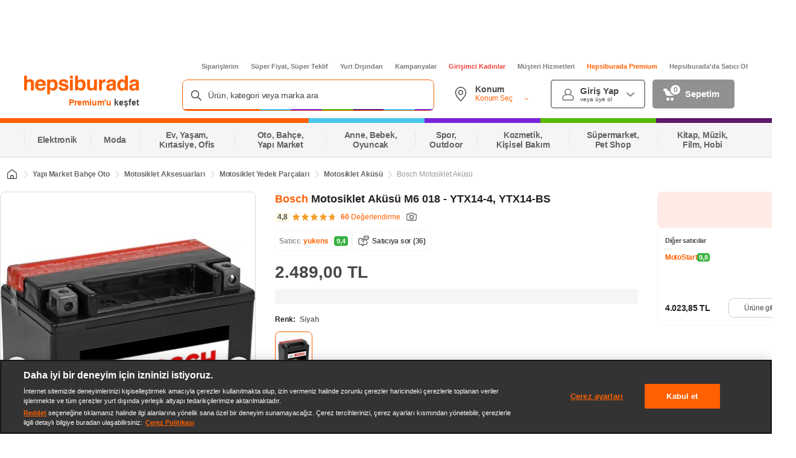

--- FILE ---
content_type: application/javascript
request_url: https://www.hepsiburada.com/HA6SN9s_u/tnzcK/F1yg/aVY3J6GQGD6NSmbOJa/XQ5VPXkABA/UTkn/NUh3AkQ
body_size: 169159
content:
(function(){if(typeof Array.prototype.entries!=='function'){Object.defineProperty(Array.prototype,'entries',{value:function(){var index=0;const array=this;return {next:function(){if(index<array.length){return {value:[index,array[index++]],done:false};}else{return {done:true};}},[Symbol.iterator]:function(){return this;}};},writable:true,configurable:true});}}());(function(){fO();Q96();CC6();var Ss=function(){return (b4.sjs_se_global_subkey?b4.sjs_se_global_subkey.push(m7):b4.sjs_se_global_subkey=[m7])&&b4.sjs_se_global_subkey;};var vK=function Cc(JU,Sf){'use strict';var Rn=Cc;switch(JU){case KC:{pz.push(pK);j4[GF(typeof rn()[vT(ps)],HU('',[][[]]))?rn()[vT(fT)].call(null,vn,sA,hn):rn()[vT(UM)](bk,xf,fT)](function(){return Cc.apply(this,[qX,arguments]);},kx[sA]);pz.pop();}break;case qX:{var NF=kx[EE];pz.push(FF);var GM=rn()[vT(zn)](rK,SK,LU);for(var rb=BF;Pz(rb,NF);rb++){GM+=GF(typeof Ob()[fA(ds)],'undefined')?Ob()[fA(NU)].apply(null,[Cf,zn,ZF,T7,df,Qb]):Ob()[fA(ms)].apply(null,[Mk,ZT,UM,SU,Yz,wk]);NF++;}pz.pop();}break;case EC:{pz.push(XK);var UT=j4[rn()[vT(pk)](wz(wz(V7)),zU,Wz)][zc()[VA(dn)](SK,An,ck,pk)]?V7:BF;var Xk=j4[rn()[vT(pk)].apply(null,[wz(BF),zU,Wz])][GF(typeof pM()[ld(V7)],HU([],[][[]]))?pM()[ld(bT)].call(null,pE,pk,qz,LT,ds,Dn):pM()[ld(Kk)](gF,Zk,mD,XD,CA,wz([]))]?V7:b4[CF()[N7(qD)](UK,SK,k7)]();var kE=j4[rn()[vT(pk)](kd,zU,Wz)][CF()[N7(Ds)](Fn,cK,FA)]?kx[V7]:BF;var cf=j4[rn()[vT(pk)](Zf,zU,Wz)][CF()[N7(pb)](MU,Un,lf)]?V7:BF;var sx=j4[rn()[vT(pk)](bE,zU,Wz)][rn()[vT(Yc)].apply(null,[V7,Hs,mK])]?V7:BF;var Zs=j4[rn()[vT(pk)].apply(null,[Ff,zU,Wz])][rn()[vT(zU)].apply(null,[mU,Ek,kU])]?kx[V7]:BF;var qc=j4[rn()[vT(pk)].apply(null,[Pn,zU,Wz])][vz()[nf(Hz)].apply(null,[db,EA])]?b4[zT(typeof vz()[nf(ND)],'undefined')?vz()[nf(Un)](Gb,Wc):vz()[nf(cK)](Hx,rM)]():BF;var xU=j4[rn()[vT(pk)](wz(wz(V7)),zU,Wz)][GF(typeof rn()[vT(Zf)],HU([],[][[]]))?rn()[vT(ID)].call(null,wz(wz([])),xA,Zb):rn()[vT(UM)].apply(null,[s7,Dx,BU])]?V7:BF;var KA=j4[rn()[vT(pk)].apply(null,[CA,zU,Wz])][rn()[vT(Pd)](fE,pf,HE)]?b4[vz()[nf(cK)](Hx,rM)]():BF;var HK=j4[rn()[vT(Gc)].apply(null,[VZ,YK,RU])][rn()[vT(vn)](Cf,z7,cF)].bind?b4[GF(typeof vz()[nf(Ef)],HU([],[][[]]))?vz()[nf(cK)](Hx,rM):vz()[nf(Un)](TU,Oz)]():BF;var pT=j4[rn()[vT(pk)].apply(null,[VZ,zU,Wz])][zT(typeof vz()[nf(Jz)],HU([],[][[]]))?vz()[nf(Un)](vD,jU):vz()[nf(Jf)].apply(null,[wT,ZF])]?kx[V7]:BF;var GU=j4[rn()[vT(pk)](vn,zU,Wz)][CF()[N7(Ln)].call(null,hK,WZ,ND)]?b4[vz()[nf(cK)](Hx,rM)]():kx[Ik];var YT;var Gx;try{var wf=pz.length;var Od=wz(Mv);YT=j4[rn()[vT(pk)](dK,zU,Wz)][rn()[vT(KT)](wz({}),TA,vb)]?kx[V7]:BF;}catch(dd){pz.splice(FK(wf,V7),Infinity,XK);YT=BF;}try{var rs=pz.length;var Lc=wz(Mv);Gx=j4[rn()[vT(pk)](g7,zU,Wz)][GF(typeof rn()[vT(lf)],'undefined')?rn()[vT(qs)](mD,ZF,Jb):rn()[vT(UM)].call(null,YK,FM,JD)]?V7:BF;}catch(fk){pz.splice(FK(rs,V7),Infinity,XK);Gx=BF;}var bK;return pz.pop(),bK=HU(HU(HU(HU(HU(HU(HU(HU(HU(HU(HU(HU(HU(UT,pA(Xk,V7)),pA(kE,Un)),pA(cf,ms)),pA(sx,kd)),pA(Zs,UM)),pA(qc,zn)),pA(xU,kx[If])),pA(YT,kx[ms])),pA(Gx,Ik)),pA(KA,ds)),pA(HK,pk)),pA(pT,VZ)),pA(GU,kx[mD])),bK;}break;case fX:{pz.push(zd);var CU;var Mn;var kn;for(CU=b4[CF()[N7(qD)](lD,cs,k7)]();Pz(CU,Sf[zc()[VA(BF)].apply(null,[Ek,Ps,hT,Q7])]);CU+=V7){kn=Sf[CU];}Mn=kn[rn()[vT(Hd)](zn,Sx,Z7)]();if(j4[GF(typeof rn()[vT(tK)],'undefined')?rn()[vT(pk)].call(null,RK,zU,fD):rn()[vT(UM)](mf,mU,Yf)].bmak[Ob()[fA(EA)].apply(null,[Zf,gK,wz({}),jD,dA,KE])][Mn]){j4[rn()[vT(pk)].call(null,nk,zU,fD)].bmak[Ob()[fA(EA)](nk,gK,wz(wz({})),jD,dA,Pn)][Mn].apply(j4[rn()[vT(pk)].apply(null,[AU,zU,fD])].bmak[Ob()[fA(EA)].call(null,fE,gK,wz(wz([])),jD,dA,KE)],kn);}pz.pop();}break;case q:{var xn=Sf[YB];pz.push(QE);var fM=rn()[vT(zn)].call(null,pk,SK,Nd);var JK=Ob()[fA(FM)].apply(null,[qz,pk,wz([]),qD,L7,Sx]);var jb=BF;var AE=xn[pM()[ld(bz)].apply(null,[pk,qz,vn,Bb,wz([]),wz({})])]();while(Pz(jb,AE[zc()[VA(BF)](Ek,wD,lT,nd)])){if(zE(JK[GF(typeof zc()[VA(px)],HU([],[][[]]))?zc()[VA(Q7)](CP,HI,lT,Zf):zc()[VA(wk)].apply(null,[lK,TM,wz(wz([])),zn])](AE[zT(typeof CF()[N7(jD)],HU('',[][[]]))?CF()[N7(ms)](rm,YK,JJ):CF()[N7(vn)].call(null,Qp,wz(wz(V7)),bk)](jb)),BF)||zE(JK[zc()[VA(Q7)](CP,HI,AU,UL)](AE[CF()[N7(vn)](Qp,th,bk)](HU(jb,V7))),BF)){fM+=V7;}else{fM+=kx[Ik];}jb=HU(jb,Un);}var Fl;return pz.pop(),Fl=fM,Fl;}break;}};var Ej=function(SI){var lm=SI%4;if(lm===2)lm=3;var Bp=42+lm;var xm;if(Bp===42){xm=function k2(hF,NY){return hF*NY;};}else if(Bp===43){xm=function v8(gh,Zj){return gh+Zj;};}else{xm=function Or(zQ,WH){return zQ-WH;};}return xm;};var Z8=function(gQ){if(gQ==null)return -1;try{var OY=0;for(var Jj=0;Jj<gQ["length"];Jj++){var ZV=gQ["charCodeAt"](Jj);if(ZV<128){OY=OY+ZV;}}return OY;}catch(Il){return -2;}};var GV=function(){return j4["window"]["navigator"]["userAgent"]["replace"](/\\|"/g,'');};var V8=function(Ul){return ~Ul;};var VI=function(Im){return void Im;};var nP=function(){return ["qlK4","\x07;D","T$_","Q\x40s]&::WQl\\WR*",">GK","&RKRVLc\x3f\n1KFS]_P&}^]W[X","","","E","ZRWP;\nR\x406Lq__53D","r^","MO*","Yc","ShJNY\x07!OSW","B","\t\v7gJA\byY0\v\'C^Wl_K[7\x00ua]HRWR;","IWX\\IR","RS\x3f\n<LU","6J\x40QV","SuWD;\n","qA","__=\v9G\x40HZQR\x006NGU]Y{,#KF","\t0V{Y^","QYRLh70MG","GYA[;\x00!fS]","ac:<TWcFPK,%RW","QUVPH","dG_GWS0","WWO.4[|QV","* AZRW","\x40[H\n\x078G]H","\x3f\"","0T","LAL\n\x078G\x40","1!G\x40 UWJT","T\x3fU\\\'N\\NY,,","OG","m(KV\\X,\x07#G\x40(I]IN\x3f%GV",";CD[RJS,>0P_O\x40WS0","9CArRSY","3/T[UQWP7,AZRT[","u04N[[_N\x3f\r!G\x402NAQN","I^\\Y,","_RNH+0",":MF","7\x00%WF","\x40^N","\tZ4","\x004R","S]JS+\r=QFNG","s}1c~\"y","W[R7\v1","I\x3f\n","U]ZY&\v1fp","T\x3f","LF\fn;\x001G\x40N","aZS^[*dYD[N","TX","-:LANF]H1","1\nF\x40JVLc;4NGHV","S\x00NRN",")<VSPV",":\v#KQQ\\JU1\x00","SQWP;","GD_VsS*\x07:LwY]J","]T;\r>\x40]","(","DZN","WR0\v\'jW[[J","=4LU","RTh\'0","ERWQK\r\r:RW2NAQN","z#q{P;0LF","2QE","s]&\x078W_W_RRP~!CQ\x40WF;N0ZQYW[X","0QBR\x40[h;!","1\x009MSY]Z","","S][","A\x00NG","8MVP","JVL","RWP","A]A[X\'CK5IUXY,","=\'NyE","1W","&WPUG","_SAWY04V[R\tL1!PSH","\x40VU8","\r=GQoGQN\x3f\t0sGHRmU9\x004N","\x07IQRU-","~n\v","!3DANV[R;TS","S\x40JR\x3f0","YGVS:","\f\x40[R-\'}VHR","S]&::WQl\\WR*","e",",`Uc","RSOVwR*","p\\:KD","!QV","4PV\x00]A[1\x006W\x40Y]]E","Q1&GJVz]*","\x07I\x40V","=;D[IA_^2\v","\'[wHAWY-","IQ\\P;","]T,8G}V","- QFQvHY0","I\x40[X=GS\x07oZDY",":ASU\\P","x0LANlZ]*h","]_KY-","\\DG","K,","+","ML\x3f;","~|*P[UGWJ;N8WAA[H+;SWLAWQ7<TWWJRRI;\x40","_E\x004V[Y]S:\v\bO","8M\\T|X~7!J","\x40U\x40[(Z|","NVZI=\v","\x000ZF;SP","LAQH1,RW","QRUWN3>4QA\x00SAZ","__=\v9G\x40HZQR","QB\r","|sJS\r\'K\\hRY","89N{u]NI*:,RW","9\'MASC[","=0PD_ViS,0P`[ZMH,!K]","O5\x07%","\rmQaX\x3f4","UQN31&WPUG","fWUP[s,\x070LFHZQR0LF","X;!Cj","mFW_5:<OWWl_K[s\x07;","y","XQ$","Op_L*\'GaLCQN*\v1q[RRR","CLS3!","S00CVOG_H;\r=C\\Y","Z_QS,","*\r","\x073PSYpVN1<W_","/gm5pfl","9\v!`\x40K\x40[N","<LVK","q\\DU24vZRKP*NNGZP","]C","QWH","PS","_\x3f9qWY]WI3","xf","EW~RJH;,","Q\x3f6JW","2RG!Y]ZS,","U84OW","GWX","UY\'-:FW","WR0\v\'u[H[","[_S_","UWWZJn\n-GW\\PR;\r!K]","\n4W","a]<\r>","QH6\v\'","Pq1l","1W^","_W","YUWR;>\'MBNGG","C\\SG_\x3f9SW___O-N4QUKR=<M\\",":QQ\x07I","JS+\r=O]Y","p%K~|K","Y,:P","NN1\r0QA6IGQL1!pW","6PK\x07H\\","0SGNVZ","On^f","KA0Y][N\x3f:PtRPJU1\x00","uSTRY~+4PFcRI9C<L","Q\\KO;",".\v\'O[OZQR","bA7RVI","F_h[LS*9GdP","-MT","SY(","m(PRMH\t!K\x404S]XU,","SfNL;CA","Z=","!MGTP_R=\v9","OGQL","O*\'Vf]PUU0\t","yZE","#4R","QRI;:MF","L,\v#","BNUQN3;AW","I","O;VFUQKH;","WSY","_\n\r","0O]Y","cl[O1W^","LGP","]T\x3fMV}G","[;xCYX","<-L","(|f~:L5}xNfWT88d~H4%O*4)jNCq","k7\x001ME~[X7ur^EVL ERzE08KQWpZPW~\"<\x40\x40NJ"];};var zE=function(JP,xW){return JP>=xW;};var YP=function(Sr,VJ){return Sr<=VJ;};var JF=function(){return j4["Math"]["floor"](j4["Math"]["random"]()*100000+10000);};var dV=function(DQ){if(DQ===undefined||DQ==null){return 0;}var CV=DQ["toLowerCase"]()["replace"](/[^0-9]+/gi,'');return CV["length"];};var zl=function(H1){var wl=0;for(var Bm=0;Bm<H1["length"];Bm++){wl=wl+H1["charCodeAt"](Bm);}return wl;};var m8=function(Mr){var nh=1;var mm=[];var VF=j4["Math"]["sqrt"](Mr);while(nh<=VF&&mm["length"]<6){if(Mr%nh===0){if(Mr/nh===nh){mm["push"](nh);}else{mm["push"](nh,Mr/nh);}}nh=nh+1;}return mm;};var Er=function(kl){var hJ='';for(var tQ=0;tQ<kl["length"];tQ++){hJ+=kl[tQ]["toString"](16)["length"]===2?kl[tQ]["toString"](16):"0"["concat"](kl[tQ]["toString"](16));}return hJ;};var Pz=function(wW,vQ){return wW<vQ;};var Lh=function gj(r2,wj){var Kj=gj;var Em=PJ(new Number(AZ),BH);var Wj=Em;Em.set(r2+Mv);do{switch(Wj+r2){case ES:{var Cl=wj[YB];pz.push(rI);var BQ=Cl[pM()[ld(pE)].apply(null,[ds,HL,KY,nW,ds,NU])]||{};r2+=FC;BQ[CF()[N7(sA)](wP,ZF,AU)]=zc()[VA(bT)](KT,hH,nd,wz(wz(V7))),delete BQ[zT(typeof vz()[nf(47)],HU([],[][[]]))?vz()[nf(2)](877,888):vz()[nf(37)](573,14)],Cl[GF(typeof pM()[ld(Ik)],HU(GF(typeof rn()[vT(Ik)],HU([],[][[]]))?rn()[vT(zn)].call(null,bE,SK,cp):rn()[vT(UM)](pk,GY,Mp),[][[]]))?pM()[ld(pE)].apply(null,[ds,HL,mD,nW,pL,bk]):pM()[ld(Kk)].call(null,Rr,ps,KE,lJ,wz(wz({})),wz([]))]=BQ;pz.pop();}break;case K4:{r2+=E0;if(GF(II,undefined)&&GF(II,null)&&jI(II[GF(typeof zc()[VA(zr)],HU([],[][[]]))?zc()[VA(BF)].call(null,Ek,tT,Ek,V7):zc()[VA(wk)](BJ,F1,Pl,wz({}))],kx[Ik])){try{var Nl=pz.length;var Nh=wz({});var CY=j4[gI()[TJ(LJ)].apply(null,[wr,Om,dK,pf])](II)[vz()[nf(rM)](Vf,lV)](gI()[TJ(Cf)].apply(null,[Ph,lh,Cj,V7]));if(jI(CY[zc()[VA(BF)](Ek,tT,zH,pL)],UM)){pp=j4[rn()[vT(ds)].apply(null,[Am,G2,l1])](CY[UM],kx[YK]);}}catch(jp){pz.splice(FK(Nl,V7),Infinity,m1);}}}break;case vN:{r2-=JS;return pz.pop(),TL=jj[gl],TL;}break;case T6:{r2-=Bw;var Sh=Jp(j4[rn()[vT(pk)].call(null,NW,zU,BE)][vz()[nf(vn)](Fs,qD)][Ob()[fA(qI)](gP,rM,rM,ZH,HD,wz(BF))][GF(typeof vz()[nf(lT)],HU('',[][[]]))?vz()[nf(Pl)](ED,Hs):vz()[nf(Un)](rM,sL)](zT(typeof zc()[VA(tK)],HU('',[][[]]))?zc()[VA(wk)](BI,Fm,vP,wz(wz(V7))):zc()[VA(Ln)](zr,Ak,wz(V7),Dn)),null)?vz()[nf(zn)](dJ,zr):CF()[N7(kd)](AF,Vm,pf);var P8=Jp(j4[rn()[vT(pk)].apply(null,[wz({}),zU,BE])][vz()[nf(vn)](Fs,qD)][Ob()[fA(qI)](ZW,rM,VZ,ZH,HD,vP)][vz()[nf(Pl)](ED,Hs)](zc()[VA(ID)](ZF,j7,nd,wz([]))),null)?GF(typeof vz()[nf(RK)],HU([],[][[]]))?vz()[nf(zn)](dJ,zr):vz()[nf(Un)].apply(null,[Gr,DI]):CF()[N7(kd)](AF,wz(BF),pf);var DW=[T1,W1,Hm,LP,Cm,Sh,P8];var XL=DW[vz()[nf(Qb)].apply(null,[Qd,qI])](zT(typeof rn()[vT(Ln)],'undefined')?rn()[vT(UM)](mU,pI,C1):rn()[vT(Zf)](zH,Km,Yn));}break;case g9:{r2+=ng;var OH;return pz.pop(),OH=Sp[hY],OH;}break;case hq:{var Sp=wj[YB];var hY=wj[Mv];var Pj=wj[vv];pz.push(X1);r2-=F9;j4[gI()[TJ(kd)](Pd,WW,IJ,zn)][rn()[vT(VZ)].apply(null,[Ff,vr,I7])](Sp,hY,dP(Lq,[GF(typeof CF()[N7(lV)],HU('',[][[]]))?CF()[N7(rM)].apply(null,[tZ,G2,Ff]):CF()[N7(ms)].call(null,RL,BF,OV),Pj,pM()[ld(BF)](ds,WZ,Qb,tV,ck,UM),wz(BF),zT(typeof rn()[vT(th)],HU([],[][[]]))?rn()[vT(UM)](hT,QL,Th):rn()[vT(pf)](gK,lI,Xh),wz(kx[Ik]),rn()[vT(Kk)](KY,Ph,mk),wz(BF)]));}break;case P4:{var QF=wj[YB];pz.push(Fh);r2-=J;var JH=dP(Lq,[GF(typeof CF()[N7(qI)],'undefined')?CF()[N7(b1)](NM,FM,pb):CF()[N7(ms)].apply(null,[p1,wz(BF),g1]),QF[BF]]);zJ(V7,QF)&&(JH[zT(typeof zc()[VA(RK)],HU('',[][[]]))?zc()[VA(wk)].apply(null,[ql,Op,wz(wz([])),fE]):zc()[VA(mU)](Cf,Ux,V7,wz(wz(BF)))]=QF[kx[V7]]),zJ(kx[RK],QF)&&(JH[CF()[N7(nk)](Kd,wz([]),rM)]=QF[Un],JH[zc()[VA(KE)](OP,ZD,wz(wz([])),wz(BF))]=QF[ms]),this[rn()[vT(bz)](UM,FY,UK)][rn()[vT(Ik)](wz(wz([])),Rm,MY)](JH);pz.pop();}break;case UR:{var TY=wj[YB];pz.push(WJ);var tF=TY[pM()[ld(pE)](ds,HL,ck,j8,pE,wz({}))]||{};tF[GF(typeof CF()[N7(sA)],HU('',[][[]]))?CF()[N7(sA)](fr,BF,AU):CF()[N7(ms)].call(null,tj,RK,XD)]=GF(typeof zc()[VA(sl)],'undefined')?zc()[VA(bT)](KT,M1,wz({}),Ur):zc()[VA(wk)](VZ,QQ,nk,ds),delete tF[vz()[nf(37)](521,14)],TY[pM()[ld(pE)](ds,HL,EA,j8,Pn,kd)]=tF;pz.pop();r2+=NC;}break;case YZ:{var jj=wj[YB];var gl=wj[Mv];var xJ=wj[vv];pz.push(c2);r2-=HZ;j4[gI()[TJ(kd)](LJ,sJ,IJ,zn)][rn()[vT(VZ)].apply(null,[gP,vr,Wf])](jj,gl,dP(Lq,[GF(typeof CF()[N7(Ik)],HU([],[][[]]))?CF()[N7(rM)](nA,wz(wz(V7)),Ff):CF()[N7(ms)].apply(null,[bp,wz(wz(V7)),BU]),xJ,pM()[ld(BF)](ds,WZ,KE,Aj,wz([]),cK),wz(kx[Ik]),rn()[vT(pf)](rL,lI,sj),wz(BF),rn()[vT(Kk)](cs,Ph,mT),wz(BF)]));var TL;}break;case Q:{var d8=wj[YB];pz.push(TI);var O1=dP(Lq,[CF()[N7(b1)](Gd,wz(wz(BF)),pb),d8[BF]]);zJ(V7,d8)&&(O1[zc()[VA(mU)](Cf,Os,VZ,vP)]=d8[V7]),zJ(Un,d8)&&(O1[CF()[N7(nk)](zF,wz(BF),rM)]=d8[Un],O1[zc()[VA(KE)].apply(null,[OP,Hn,wz(wz(BF)),th])]=d8[ms]),this[rn()[vT(bz)].apply(null,[wz(wz([])),FY,Lk])][GF(typeof rn()[vT(QV)],'undefined')?rn()[vT(Ik)].call(null,wz(wz(BF)),Rm,OJ):rn()[vT(UM)](qD,FQ,fT)](O1);pz.pop();r2-=CX;}break;case gN:{var Xp;return pz.pop(),Xp=XL,Xp;}break;case PC:{r2-=w9;j4[gI()[TJ(kd)].apply(null,[RK,UJ,IJ,zn])][rn()[vT(VZ)](vm,vr,dk)](D8,SH,dP(Lq,[zT(typeof CF()[N7(nQ)],HU([],[][[]]))?CF()[N7(ms)].call(null,ML,zr,RW):CF()[N7(rM)](hd,Mk,Ff),RV,pM()[ld(BF)].apply(null,[ds,WZ,kd,NJ,wz(wz([])),wz(wz({}))]),wz(kx[Ik]),rn()[vT(pf)](wz(wz(BF)),lI,Uj),wz(BF),rn()[vT(Kk)].apply(null,[Sx,Ph,Xc]),wz(BF)]));var cY;return pz.pop(),cY=D8[SH],cY;}break;case CX:{var MQ;return pz.pop(),MQ=pp,MQ;}break;case Q6:{var bh=wj[YB];pz.push(qL);var KI=bh[pM()[ld(pE)].apply(null,[ds,HL,RL,jc,Dn,Dn])]||{};r2+=hw;KI[CF()[N7(sA)](bF,Z1,AU)]=GF(typeof zc()[VA(bT)],HU('',[][[]]))?zc()[VA(bT)].call(null,KT,g6,V7,Mk):zc()[VA(wk)].call(null,Yl,FH,AU,ZF),delete KI[vz()[nf(37)](1006,14)],bh[GF(typeof pM()[ld(Un)],HU([],[][[]]))?pM()[ld(pE)].call(null,ds,HL,bE,jc,wz([]),Un):pM()[ld(Kk)].apply(null,[SW,D2,Pd,Kp,EE,rM])]=KI;pz.pop();}break;case Tg:{var D8=wj[YB];var SH=wj[Mv];var RV=wj[vv];pz.push(kY);r2+=Yv;}break;case bG:{r2+=Uw;var A2=wj[YB];pz.push(Br);var xP=dP(Lq,[CF()[N7(b1)](cE,Ur,pb),A2[kx[Ik]]]);zJ(V7,A2)&&(xP[zc()[VA(mU)].apply(null,[Cf,I2,Ik,nQ])]=A2[V7]),zJ(Un,A2)&&(xP[CF()[N7(nk)](dT,AU,rM)]=A2[Un],xP[zc()[VA(KE)].call(null,OP,Xn,Qb,wr)]=A2[ms]),this[rn()[vT(bz)].call(null,wz(wz(BF)),FY,O8)][rn()[vT(Ik)](gP,Rm,rl)](xP);pz.pop();}break;case KX:{var bm=wj[YB];pz.push(Bl);r2-=CR;var C8=bm[pM()[ld(pE)].apply(null,[ds,HL,Z1,fH,Ek,wz({})])]||{};C8[CF()[N7(sA)](s8,zH,AU)]=zc()[VA(bT)].apply(null,[KT,Oj,b1,gP]),delete C8[GF(typeof vz()[nf(74)],HU('',[][[]]))?vz()[nf(37)](291,14):vz()[nf(2)](678,865)],bm[zT(typeof pM()[ld(Qb)],HU(rn()[vT(zn)].apply(null,[KY,SK,Al]),[][[]]))?pM()[ld(Kk)].call(null,Gp,ps,pE,NV,dK,wz([])):pM()[ld(pE)](ds,HL,rH,fH,Cf,FM)]=C8;pz.pop();}break;case Lq:{pz.push(BY);var T1=j4[GF(typeof rn()[vT(pf)],'undefined')?rn()[vT(pk)](wz([]),zU,BE):rn()[vT(UM)](Pl,sj,AI)][CF()[N7(KT)].apply(null,[vk,wz(V7),HQ])]||j4[vz()[nf(vn)](Fs,qD)][zT(typeof CF()[N7(vV)],HU('',[][[]]))?CF()[N7(ms)](OP,VZ,Zm):CF()[N7(KT)].apply(null,[vk,wz([]),HQ])]?vz()[nf(zn)].apply(null,[dJ,zr]):CF()[N7(kd)](AF,SK,pf);r2-=vv;var W1=Jp(j4[rn()[vT(pk)](Qb,zU,BE)][vz()[nf(vn)](Fs,qD)][Ob()[fA(qI)](EA,rM,G2,ZH,HD,lT)][vz()[nf(Pl)].call(null,ED,Hs)](CF()[N7(UL)](bs,pk,rP)),null)?vz()[nf(zn)](dJ,zr):CF()[N7(kd)].apply(null,[AF,Un,pf]);var Hm=Jp(typeof j4[Ob()[fA(AU)](ck,Ik,Ur,tp,V6,Ff)][zT(typeof CF()[N7(qs)],HU('',[][[]]))?CF()[N7(ms)](CP,wz(wz(BF)),PH):CF()[N7(UL)](bs,ZF,rP)],zc()[VA(NU)].apply(null,[ID,A7,Ij,wz(BF)]))&&j4[Ob()[fA(AU)].apply(null,[LJ,Ik,FA,tp,V6,wz(wz({}))])][CF()[N7(UL)](bs,AU,rP)]?vz()[nf(zn)].apply(null,[dJ,zr]):CF()[N7(kd)](AF,wz(wz(V7)),pf);var LP=Jp(typeof j4[rn()[vT(pk)](cK,zU,BE)][CF()[N7(UL)].call(null,bs,wz(wz(BF)),rP)],zc()[VA(NU)](ID,A7,bz,V7))?vz()[nf(zn)].apply(null,[dJ,zr]):CF()[N7(kd)](AF,wz(wz(BF)),pf);var Cm=GF(typeof j4[rn()[vT(pk)](wz({}),zU,BE)][GF(typeof vz()[nf(ID)],HU([],[][[]]))?vz()[nf(OI)](NT,V7):vz()[nf(Un)](hT,FL)],zc()[VA(NU)](ID,A7,pE,lT))||GF(typeof j4[GF(typeof vz()[nf(Ff)],HU([],[][[]]))?vz()[nf(vn)].call(null,Fs,qD):vz()[nf(Un)](PL,pY)][GF(typeof vz()[nf(nV)],HU('',[][[]]))?vz()[nf(OI)](NT,V7):vz()[nf(Un)](KH,vI)],zT(typeof zc()[VA(Th)],'undefined')?zc()[VA(wk)](nY,NW,wz(wz(V7)),UL):zc()[VA(NU)](ID,A7,pE,wz([])))?vz()[nf(zn)].apply(null,[dJ,zr]):GF(typeof CF()[N7(rP)],'undefined')?CF()[N7(kd)](AF,qz,pf):CF()[N7(ms)](fJ,YK,FM);}break;case RR:{var R8;pz.push(Xh);return R8=[j4[Ob()[fA(AU)](EA,Ik,WZ,tp,VP,kd)][CF()[N7(IL)].apply(null,[qm,qz,ps])]?j4[Ob()[fA(AU)].call(null,EE,Ik,Ph,tp,VP,UL)][CF()[N7(IL)].apply(null,[qm,sW,ps])]:zT(typeof CF()[N7(CQ)],HU('',[][[]]))?CF()[N7(ms)](sL,nk,IH):CF()[N7(HQ)].apply(null,[xF,cs,sl]),j4[Ob()[fA(AU)](bT,Ik,Pd,tp,VP,VZ)][CF()[N7(tJ)](Tm,wz(BF),WZ)]?j4[Ob()[fA(AU)].call(null,qz,Ik,b1,tp,VP,Q7)][CF()[N7(tJ)](Tm,cK,WZ)]:CF()[N7(HQ)].apply(null,[xF,rH,sl]),j4[Ob()[fA(AU)].call(null,If,Ik,wz(wz(V7)),tp,VP,wz([]))][gI()[TJ(ZW)].call(null,UM,X2,DJ,vn)]?j4[GF(typeof Ob()[fA(rK)],HU(rn()[vT(zn)](Zf,SK,N8),[][[]]))?Ob()[fA(AU)](Sx,Ik,rL,tp,VP,Zf):Ob()[fA(ms)](cs,Tr,rM,ZJ,EL,wk)][gI()[TJ(ZW)](Pd,X2,DJ,vn)]:CF()[N7(HQ)](xF,ZW,sl),Jp(typeof j4[Ob()[fA(AU)](nQ,Ik,Ph,tp,VP,wz(wz(BF)))][zc()[VA(vP)](fE,km,Am,sl)],GF(typeof zc()[VA(E2)],HU([],[][[]]))?zc()[VA(NU)].apply(null,[ID,fD,wz(wz({})),ZW]):zc()[VA(wk)].apply(null,[Nj,cs,NU,mU]))?j4[Ob()[fA(AU)](sl,Ik,gP,tp,VP,Pn)][zc()[VA(vP)].call(null,fE,km,wz([]),NW)][zc()[VA(BF)].call(null,Ek,lA,rL,Ff)]:AW(V7)],pz.pop(),R8;}break;case x0:{var II=wj[YB];r2-=hB;var pp;pz.push(m1);}break;case GG:{return String(...wj);}break;case jR:{return parseInt(...wj);}break;}}while(Wj+r2!=O);};var qH=function Qh(Ah,qh){'use strict';var FJ=Qh;switch(Ah){case OS:{var tH=qh[YB];pz.push(lL);var mj=new (j4[Ob()[fA(RK)].call(null,bE,pk,LJ,W2,CQ,NW)])();var KV=mj[CF()[N7(Vm)].call(null,jV,wr,Km)](tH);var VW=rn()[vT(zn)](NU,SK,Dh);KV[pM()[ld(VZ)](vn,qI,RK,zh,wz(wz(V7)),sA)](function(UH){pz.push(LF);VW+=j4[CF()[N7(VZ)](gO,Pd,Ph)][zc()[VA(Pn)](mD,In,Am,hT)](UH);pz.pop();});var Zr;return Zr=j4[zc()[VA(KY)](VZ,X2,UL,YK)](VW),pz.pop(),Zr;}break;case Cw:{pz.push(zI);var Y2;return Y2=new (j4[CF()[N7(qI)](cD,kd,Z1)])()[GF(typeof zc()[VA(Un)],'undefined')?zc()[VA(mf)](G2,KR,wz(wz(V7)),zH):zc()[VA(wk)](hh,KJ,zr,FM)](),pz.pop(),Y2;}break;case W9:{pz.push(tI);var QY=[rn()[vT(Ij)](Cf,rM,Fb),vz()[nf(wr)](XD,pb),vz()[nf(qI)](vp,BV),Ob()[fA(nQ)].apply(null,[ms,rM,Pn,mW,TH,wz(wz([]))]),vz()[nf(Ek)].apply(null,[Yl,RL]),GF(typeof Ob()[fA(pk)],'undefined')?Ob()[fA(zH)](lV,Pn,wz({}),UM,TH,LJ):Ob()[fA(ms)](CA,Q7,vn,rm,GQ,wz(wz(V7))),vz()[nf(rH)](AQ,Sx),GF(typeof rn()[vT(UM)],HU('',[][[]]))?rn()[vT(jP)].apply(null,[lV,ck,LV]):rn()[vT(UM)].call(null,bk,HL,s8),zc()[VA(Am)](rL,zY,sW,rH),vz()[nf(sl)](Ud,kd),CF()[N7(sl)](CE,wz(BF),B1),rn()[vT(FA)](nk,T8,TW),CF()[N7(mf)].apply(null,[bH,Ph,Ih]),zT(typeof CF()[N7(Vm)],'undefined')?CF()[N7(ms)](vH,wz({}),p8):CF()[N7(rL)].apply(null,[wb,zH,mU]),rn()[vT(ck)](Ur,Eh,rA),pM()[ld(Qb)].apply(null,[gK,bT,Pd,Um,wz({}),g7]),gI()[TJ(Pn)](pE,Um,RH,pE),rn()[vT(rK)](vP,vV,hA),zc()[VA(vm)].call(null,nL,YJ,wz({}),fE),vz()[nf(mf)].apply(null,[sH,bE]),zT(typeof CF()[N7(gK)],'undefined')?CF()[N7(ms)](r1,wz(wz({})),U1):CF()[N7(ZW)].call(null,c1,LW,KE),rn()[vT(EE)](cK,Hd,Rj),CF()[N7(Am)](sb,vm,ck),gI()[TJ(YK)].apply(null,[Hl,g2,q2,rM]),zT(typeof zc()[VA(Zf)],HU([],[][[]]))?zc()[VA(wk)](VL,pb,dK,BF):zc()[VA(WZ)](hQ,LM,EA,wz(wz([]))),CF()[N7(vm)](Xz,pL,zn),vz()[nf(rL)](pH,gK)];if(HW(typeof j4[Ob()[fA(AU)].call(null,b1,Ik,dK,tp,x1,pk)][zc()[VA(vP)].apply(null,[fE,df,bE,BF])],zc()[VA(NU)](ID,QA,Hl,pk))){var tP;return pz.pop(),tP=null,tP;}var IW=QY[zc()[VA(BF)](Ek,Ys,VZ,pL)];var n2=rn()[vT(zn)].call(null,Vm,SK,VY);for(var hW=BF;Pz(hW,IW);hW++){var Dp=QY[hW];if(GF(j4[Ob()[fA(AU)](rK,Ik,wz({}),tp,x1,wz(wz([])))][zT(typeof zc()[VA(bk)],HU([],[][[]]))?zc()[VA(wk)].call(null,Mh,MW,nk,Zf):zc()[VA(vP)].call(null,fE,df,sl,kd)][Dp],undefined)){n2=rn()[vT(zn)].apply(null,[UL,SK,VY])[Ob()[fA(vn)].call(null,ZW,zn,Mk,BF,UQ,wz({}))](n2,rn()[vT(Zf)].apply(null,[wz(BF),Km,vD]))[Ob()[fA(vn)](rK,zn,Ph,BF,UQ,pL)](hW);}}var I1;return pz.pop(),I1=n2,I1;}break;case zG:{pz.push(zY);var t8;return t8=zT(typeof j4[rn()[vT(pk)].call(null,fE,zU,Bd)][vz()[nf(ZW)](BD,l8)],zc()[VA(nQ)](fh,wL,rL,vn))||zT(typeof j4[rn()[vT(pk)].call(null,wz(wz([])),zU,Bd)][CF()[N7(WZ)](zf,b1,tK)],zT(typeof zc()[VA(Kk)],HU('',[][[]]))?zc()[VA(wk)].call(null,L8,MV,wz(wz({})),bk):zc()[VA(nQ)](fh,wL,pE,Pl))||zT(typeof j4[rn()[vT(pk)](wr,zU,Bd)][GF(typeof rn()[vT(ms)],'undefined')?rn()[vT(Vm)](zr,jD,zM):rn()[vT(UM)](cs,fQ,Ep)],zc()[VA(nQ)](fh,wL,pE,wz([]))),pz.pop(),t8;}break;case XS:{pz.push(Zh);try{var EY=pz.length;var QP=wz(Mv);var Bh;return Bh=wz(wz(j4[rn()[vT(pk)].apply(null,[wz(wz([])),zU,QU])][vz()[nf(Am)](bJ,ZW)])),pz.pop(),Bh;}catch(SY){pz.splice(FK(EY,V7),Infinity,Zh);var lQ;return pz.pop(),lQ=wz({}),lQ;}pz.pop();}break;case vv:{pz.push(kp);try{var hL=pz.length;var jJ=wz(wz(YB));var OL;return OL=wz(wz(j4[rn()[vT(pk)](Un,zU,C7)][vz()[nf(vm)](tl,Hd)])),pz.pop(),OL;}catch(Xr){pz.splice(FK(hL,V7),Infinity,kp);var qr;return pz.pop(),qr=wz(Mv),qr;}pz.pop();}break;case AZ:{pz.push(cW);var YW;return YW=wz(wz(j4[zT(typeof rn()[vT(bz)],'undefined')?rn()[vT(UM)](th,A8,TU):rn()[vT(pk)](rK,zU,tE)][rn()[vT(Ph)](UM,Ij,xV)])),pz.pop(),YW;}break;case YC:{pz.push(dY);try{var j1=pz.length;var CW=wz({});var IV=HU(j4[zT(typeof zc()[VA(Ij)],HU([],[][[]]))?zc()[VA(wk)](ND,mY,rM,ZW):zc()[VA(Dn)].call(null,cK,sd,lT,wz([]))](j4[rn()[vT(pk)].call(null,AU,zU,rD)][zT(typeof zc()[VA(mD)],HU([],[][[]]))?zc()[VA(wk)](jL,SJ,vn,wz({})):zc()[VA(Z1)].apply(null,[Ph,Fb,nQ,Sx])]),pA(j4[zc()[VA(Dn)].call(null,cK,sd,UM,qD)](j4[rn()[vT(pk)](NU,zU,rD)][vz()[nf(WZ)].call(null,Vb,vr)]),kx[V7]));IV+=HU(pA(j4[GF(typeof zc()[VA(Kk)],'undefined')?zc()[VA(Dn)](cK,sd,nQ,Ij):zc()[VA(wk)](I8,OQ,wz({}),Vm)](j4[rn()[vT(pk)].call(null,G2,zU,rD)][zT(typeof zc()[VA(Dn)],HU('',[][[]]))?zc()[VA(wk)].apply(null,[rP,qV,LJ,wz(wz({}))]):zc()[VA(FM)].apply(null,[sl,Vz,UV,wz(BF)])]),Un),pA(j4[zc()[VA(Dn)](cK,sd,lT,rM)](j4[rn()[vT(pk)].apply(null,[LJ,zU,rD])][Ob()[fA(KY)].apply(null,[UV,lV,KE,GW,sC,wz(wz(BF))])]),ms));IV+=HU(pA(j4[GF(typeof zc()[VA(vm)],'undefined')?zc()[VA(Dn)].call(null,cK,sd,pL,wz(V7)):zc()[VA(wk)](JW,Ih,wz(wz(V7)),Vm)](j4[rn()[vT(pk)].apply(null,[qz,zU,rD])][Ob()[fA(Pn)].call(null,bk,zn,ds,Tp,kr,wz(wz({})))]),kd),pA(j4[zc()[VA(Dn)](cK,sd,FM,cK)](j4[rn()[vT(pk)].apply(null,[wk,zU,rD])][zc()[VA(SK)](Rm,gA,zH,ms)]),UM));IV+=HU(pA(j4[GF(typeof zc()[VA(Pn)],HU('',[][[]]))?zc()[VA(Dn)].apply(null,[cK,sd,pE,KY]):zc()[VA(wk)].call(null,Ep,gJ,Qb,FA)](j4[rn()[vT(pk)](lV,zU,rD)][zc()[VA(EA)](LJ,OF,wz([]),Qb)]),zn),pA(j4[zc()[VA(Dn)](cK,sd,Ur,wz(wz([])))](j4[rn()[vT(pk)].call(null,wz(wz({})),zU,rD)][rn()[vT(wr)](Ij,Zf,Fb)]),kx[If]));IV+=HU(pA(j4[GF(typeof zc()[VA(Zf)],'undefined')?zc()[VA(Dn)](cK,sd,Ek,Un):zc()[VA(wk)](UW,jh,ds,wz(wz(V7)))](j4[rn()[vT(pk)].apply(null,[rM,zU,rD])][rn()[vT(qI)].call(null,Hl,KY,pU)]),wk),pA(j4[zc()[VA(Dn)].apply(null,[cK,sd,qI,UM])](j4[rn()[vT(pk)](g7,zU,rD)][zT(typeof vz()[nf(ZF)],HU([],[][[]]))?vz()[nf(Un)].apply(null,[vr,xf]):vz()[nf(vP)].apply(null,[Gs,YK])]),Ik));IV+=HU(pA(j4[zc()[VA(Dn)](cK,sd,BF,Ek)](j4[rn()[vT(pk)](Cf,zU,rD)][vz()[nf(Dn)](BM,g7)]),ds),pA(j4[zc()[VA(Dn)](cK,sd,Ph,wz(wz({})))](j4[rn()[vT(pk)].call(null,pL,zU,rD)][zc()[VA(UL)](s7,rc,wz({}),Q7)]),pk));IV+=HU(pA(j4[zc()[VA(Dn)].call(null,cK,sd,vm,NW)](j4[rn()[vT(pk)].call(null,qz,zU,rD)][rn()[vT(Ek)](pf,IL,jT)]),VZ),pA(j4[zc()[VA(Dn)](cK,sd,wz(wz(V7)),zn)](j4[rn()[vT(pk)].call(null,wz(wz(V7)),zU,rD)][gI()[TJ(sW)](nQ,TX,KY,Kk)]),gK));IV+=HU(pA(j4[zT(typeof zc()[VA(rM)],'undefined')?zc()[VA(wk)].apply(null,[cW,cW,wz(wz(V7)),LW]):zc()[VA(Dn)](cK,sd,qz,qz)](j4[rn()[vT(pk)](ck,zU,rD)][vz()[nf(Z1)](mF,bT)]),pE),pA(j4[zc()[VA(Dn)].apply(null,[cK,sd,th,sA])](j4[rn()[vT(pk)].apply(null,[nd,zU,rD])][GF(typeof gI()[TJ(VZ)],HU([],[][[]]))?gI()[TJ(fE)](SK,TX,TV,NU):gI()[TJ(Un)](pk,dK,V1,fV)]),rM));IV+=HU(pA(j4[GF(typeof zc()[VA(th)],HU('',[][[]]))?zc()[VA(Dn)](cK,sd,wz(wz([])),bk):zc()[VA(wk)](Vp,D1,dK,cK)](j4[rn()[vT(pk)].call(null,sW,zU,rD)][zc()[VA(s7)](sW,wE,zn,wz(wz([])))]),Qb),pA(j4[zT(typeof zc()[VA(gP)],'undefined')?zc()[VA(wk)](JI,QV,Pl,qI):zc()[VA(Dn)](cK,sd,hT,cK)](j4[rn()[vT(pk)].apply(null,[V7,zU,rD])][GF(typeof Ob()[fA(Pn)],'undefined')?Ob()[fA(YK)].apply(null,[s7,pf,wz([]),XP,TX,wz(wz([]))]):Ob()[fA(ms)].call(null,Kk,Pp,gP,Mh,Dl,Ff)]),Kk));IV+=HU(pA(j4[zT(typeof zc()[VA(qI)],HU('',[][[]]))?zc()[VA(wk)](g8,XD,wz([]),lT):zc()[VA(Dn)](cK,sd,UV,qz)](j4[rn()[vT(pk)](wz([]),zU,rD)][CF()[N7(vP)].call(null,KU,wz(wz(BF)),ms)]),pf),pA(j4[zc()[VA(Dn)].call(null,cK,sd,wz(wz(BF)),rM)](j4[rn()[vT(pk)](zr,zU,rD)][zc()[VA(bE)](Jz,Kd,Ij,s7)]),NU));IV+=HU(pA(j4[zc()[VA(Dn)].apply(null,[cK,sd,EA,vm])](j4[zT(typeof rn()[vT(wr)],'undefined')?rn()[vT(UM)](KY,cL,L2):rn()[vT(pk)](Pd,zU,rD)][CF()[N7(Dn)].apply(null,[DK,G2,Am])]),kx[nQ]),pA(j4[zc()[VA(Dn)].call(null,cK,sd,wz(V7),wz({}))](j4[rn()[vT(pk)](wr,zU,rD)][CF()[N7(Z1)].call(null,qk,Ur,HP)]),RK));IV+=HU(pA(j4[zc()[VA(Dn)](cK,sd,gP,zH)](j4[rn()[vT(pk)].call(null,wz(wz({})),zU,rD)][zc()[VA(CA)](RH,Rr,VZ,Sx)]),If),pA(j4[zc()[VA(Dn)].call(null,cK,sd,rM,sl)](j4[rn()[vT(pk)](rM,zU,rD)][GF(typeof rn()[vT(sW)],HU('',[][[]]))?rn()[vT(rH)].apply(null,[G2,UV,ZA]):rn()[vT(UM)](cK,I2,Zb)]),kx[zH]));IV+=HU(pA(j4[GF(typeof zc()[VA(NU)],HU('',[][[]]))?zc()[VA(Dn)].call(null,cK,sd,cK,wz(wz({}))):zc()[VA(wk)](SL,tV,wr,Ek)](j4[rn()[vT(pk)](zr,zU,rD)][CF()[N7(FM)](x7,sl,qD)]),kx[KY]),pA(j4[GF(typeof zc()[VA(ZW)],HU('',[][[]]))?zc()[VA(Dn)].call(null,cK,sd,wz([]),wz(V7)):zc()[VA(wk)].call(null,FQ,vp,If,Qb)](j4[rn()[vT(pk)].apply(null,[Zf,zU,rD])][zT(typeof rn()[vT(sA)],HU([],[][[]]))?rn()[vT(UM)].apply(null,[ck,qY,sL]):rn()[vT(sl)].apply(null,[wz([]),gm,Xn])]),KY));IV+=HU(pA(j4[zc()[VA(Dn)](cK,sd,pf,vP)](j4[rn()[vT(pk)](th,zU,rD)][zT(typeof vz()[nf(nk)],HU('',[][[]]))?vz()[nf(Un)].apply(null,[KE,SV]):vz()[nf(FM)].apply(null,[Kb,sl])]),kx[Pn]),pA(j4[zc()[VA(Dn)].apply(null,[cK,sd,wz(BF),RK])](j4[zT(typeof rn()[vT(mU)],HU('',[][[]]))?rn()[vT(UM)](wz(wz(V7)),MV,nL):rn()[vT(pk)].apply(null,[rL,zU,rD])][vz()[nf(SK)].apply(null,[BT,E2])]),YK));IV+=HU(pA(j4[zc()[VA(Dn)](cK,sd,wz({}),If)](j4[zT(typeof rn()[vT(UV)],HU('',[][[]]))?rn()[vT(UM)](wz(wz(V7)),Om,fH):rn()[vT(pk)](wz(wz(V7)),zU,rD)][gI()[TJ(sA)](pk,Eb,Op,nQ)]),sW),pA(j4[zc()[VA(Dn)].apply(null,[cK,sd,wz([]),Pn])](j4[rn()[vT(pk)](rH,zU,rD)][zT(typeof zc()[VA(zn)],HU([],[][[]]))?zc()[VA(wk)].call(null,QW,Kh,dK,ZW):zc()[VA(nd)].apply(null,[jD,dz,nk,Cf])]),fE));IV+=HU(pA(j4[zc()[VA(Dn)](cK,sd,Vm,ZF)](j4[rn()[vT(pk)].call(null,V7,zU,rD)][GF(typeof CF()[N7(RL)],HU([],[][[]]))?CF()[N7(SK)].apply(null,[SE,ZW,Rh]):CF()[N7(ms)].apply(null,[bY,ms,sP])]),sA),pA(j4[zc()[VA(Dn)](cK,sd,wz({}),EA)](j4[zT(typeof rn()[vT(kV)],'undefined')?rn()[vT(UM)](qD,XW,cJ):rn()[vT(pk)].call(null,wz(wz(V7)),zU,rD)][rn()[vT(mf)].call(null,zn,UM,IM)]),LJ));IV+=HU(HU(pA(j4[zc()[VA(Dn)](cK,sd,rH,nk)](j4[vz()[nf(vn)].apply(null,[V6,qD])][CF()[N7(EA)](Dg,WZ,fT)]),b4[GF(typeof rn()[vT(KE)],HU('',[][[]]))?rn()[vT(rL)](mD,c2,Yn):rn()[vT(UM)](FM,XH,bl)]()),pA(j4[zc()[VA(Dn)](cK,sd,Hl,wz({}))](j4[rn()[vT(pk)](gP,zU,rD)][Ob()[fA(sW)](wr,gK,rM,EE,YM,dK)]),lV)),pA(j4[zT(typeof zc()[VA(EE)],HU('',[][[]]))?zc()[VA(wk)].call(null,KE,QH,G2,wz({})):zc()[VA(Dn)](cK,sd,If,pk)](j4[GF(typeof rn()[vT(Ph)],HU([],[][[]]))?rn()[vT(pk)](NW,zU,rD):rn()[vT(UM)](pk,Tm,YY)][zc()[VA(g7)](E8,L8,ck,ms)]),ZF));var kJ;return kJ=IV[vz()[nf(bT)].call(null,Db,th)](),pz.pop(),kJ;}catch(FV){pz.splice(FK(j1,V7),Infinity,dY);var ZI;return ZI=CF()[N7(kd)].call(null,Fc,sA,pf),pz.pop(),ZI;}pz.pop();}break;case KN:{var vW=qh[YB];pz.push(xY);try{var kW=pz.length;var sr=wz({});if(zT(vW[zT(typeof Ob()[fA(pk)],HU([],[][[]]))?Ob()[fA(ms)].apply(null,[Ik,w2,cs,wk,gV,pk]):Ob()[fA(AU)](zr,Ik,wz(BF),tp,YI,Z1)][CF()[N7(UL)].apply(null,[JW,Ek,rP])],undefined)){var S1;return S1=CF()[N7(s7)](s2,qD,UV),pz.pop(),S1;}if(zT(vW[Ob()[fA(AU)](NU,Ik,wr,tp,YI,wz(wz(BF)))][CF()[N7(UL)](JW,cs,rP)],wz(wz(YB)))){var wH;return wH=GF(typeof CF()[N7(pf)],HU('',[][[]]))?CF()[N7(kd)].call(null,fj,wz(wz(V7)),pf):CF()[N7(ms)](CL,V7,TM),pz.pop(),wH;}var H2;return H2=vz()[nf(zn)](ZY,zr),pz.pop(),H2;}catch(O2){pz.splice(FK(kW,V7),Infinity,xY);var tm;return tm=GF(typeof CF()[N7(BF)],HU([],[][[]]))?CF()[N7(bE)].call(null,RD,Cf,NP):CF()[N7(ms)](KL,Ph,FQ),pz.pop(),tm;}pz.pop();}break;case hw:{var U2=qh[YB];var AP=qh[Mv];pz.push(NQ);if(Jp(typeof j4[vz()[nf(vn)](bU,qD)][Ob()[fA(fE)].apply(null,[UM,zn,kV,r8,lM,ms])],zc()[VA(NU)](ID,hZ,dK,qz))){j4[GF(typeof vz()[nf(Dn)],'undefined')?vz()[nf(vn)].apply(null,[bU,qD]):vz()[nf(Un)](nI,FY)][Ob()[fA(fE)].call(null,CA,zn,Am,r8,lM,wr)]=(GF(typeof rn()[vT(lV)],HU('',[][[]]))?rn()[vT(zn)].call(null,Qb,SK,tx):rn()[vT(UM)](lT,xI,XH))[Ob()[fA(vn)](Un,zn,vn,BF,lM,KE)](U2,CF()[N7(RK)].call(null,Cb,Qb,qs))[Ob()[fA(vn)](V7,zn,G2,BF,lM,pL)](AP,GF(typeof CF()[N7(Ur)],HU('',[][[]]))?CF()[N7(CA)](XU,Vm,gP):CF()[N7(ms)].call(null,z8,sl,mV));}pz.pop();}break;case V:{var zp=qh[YB];var Jm=qh[Mv];pz.push(sI);if(wz(TQ(zp,Jm))){throw new (j4[zc()[VA(zH)](lT,GK,wz(BF),Pn)])(rn()[vT(ZW)](RK,KQ,ZD));}pz.pop();}break;case YG:{var Ip=qh[YB];var Mj=qh[Mv];pz.push(qI);var nr=Mj[rn()[vT(qD)](YK,rK,kq)];var tL=Mj[Ob()[fA(ZF)](WZ,zn,KE,Sm,Hz,If)];var sp=Mj[Ob()[fA(qz)].call(null,ms,pk,Q7,ND,vV,nk)];var mL=Mj[vz()[nf(hT)](IQ,EJ)];var q8=Mj[vz()[nf(cs)].call(null,AQ,xl)];var WV=Mj[zc()[VA(LW)](lp,M2,If,Vm)];var F8=Mj[GF(typeof gI()[TJ(nQ)],'undefined')?gI()[TJ(lV)](cK,OP,Lj,Un):gI()[TJ(Un)].apply(null,[KE,Fh,vh,df])];var mI=Mj[zT(typeof rn()[vT(Vm)],HU([],[][[]]))?rn()[vT(UM)](Sx,Ur,D2):rn()[vT(Hl)](wz(wz(V7)),fT,wh)];var dQ;return dQ=rn()[vT(zn)].call(null,wz(BF),SK,DL)[Ob()[fA(vn)].apply(null,[b1,zn,Vm,BF,nL,EA])](Ip)[zT(typeof Ob()[fA(wk)],HU(rn()[vT(zn)](ck,SK,DL),[][[]]))?Ob()[fA(ms)](bT,CA,ZF,Vm,Oz,s7):Ob()[fA(vn)](g7,zn,Ff,BF,nL,Z1)](nr,rn()[vT(Zf)].apply(null,[ms,Km,nH]))[GF(typeof Ob()[fA(Pn)],HU(rn()[vT(zn)].call(null,EA,SK,DL),[][[]]))?Ob()[fA(vn)](nk,zn,KE,BF,nL,ms):Ob()[fA(ms)](s7,pJ,wz(wz([])),pV,Mh,RK)](tL,rn()[vT(Zf)].apply(null,[zn,Km,nH]))[Ob()[fA(vn)](Kk,zn,Qb,BF,nL,FM)](sp,rn()[vT(Zf)](wz(BF),Km,nH))[Ob()[fA(vn)](Qb,zn,zn,BF,nL,If)](mL,rn()[vT(Zf)](Pl,Km,nH))[GF(typeof Ob()[fA(pE)],HU([],[][[]]))?Ob()[fA(vn)](UM,zn,wz(BF),BF,nL,wz(BF)):Ob()[fA(ms)](lT,YQ,pE,Ym,rp,wz(wz(BF)))](q8,rn()[vT(Zf)](wz(wz(V7)),Km,nH))[Ob()[fA(vn)].apply(null,[s7,zn,Ek,BF,nL,jP])](WV,rn()[vT(Zf)](hT,Km,nH))[Ob()[fA(vn)].call(null,gK,zn,pL,BF,nL,Mk)](F8,rn()[vT(Zf)](g7,Km,nH))[GF(typeof Ob()[fA(lV)],'undefined')?Ob()[fA(vn)](Kk,zn,UV,BF,nL,rH):Ob()[fA(ms)](mD,XK,pE,YF,PY,Kk)](mI,GF(typeof gI()[TJ(qz)],HU(rn()[vT(zn)](qz,SK,DL),[][[]]))?gI()[TJ(vn)](rH,UI,RQ,V7):gI()[TJ(Un)](th,Jz,fL,Hj)),pz.pop(),dQ;}break;case U9:{var Bj=wz([]);pz.push(k1);try{var cP=pz.length;var hj=wz({});if(j4[rn()[vT(pk)].call(null,lV,zU,LE)][vz()[nf(vm)].call(null,jH,Hd)]){j4[zT(typeof rn()[vT(bT)],'undefined')?rn()[vT(UM)].apply(null,[Ik,LI,Kr]):rn()[vT(pk)](Un,zU,LE)][vz()[nf(vm)].call(null,jH,Hd)][pM()[ld(AU)](vn,Yc,rL,Zp,RL,Vm)](CF()[N7(Q7)].apply(null,[A1,wz(wz([])),S2]),zT(typeof zc()[VA(sl)],'undefined')?zc()[VA(wk)].apply(null,[Zm,Kh,NW,vP]):zc()[VA(G2)].call(null,KY,ET,YK,nk));j4[rn()[vT(pk)](ZF,zU,LE)][vz()[nf(vm)].apply(null,[jH,Hd])][Ob()[fA(kV)](LJ,ds,g7,PP,dW,wz([]))](CF()[N7(Q7)].apply(null,[A1,UV,S2]));Bj=wz(wz({}));}}catch(cV){pz.splice(FK(cP,V7),Infinity,k1);}var MH;return pz.pop(),MH=Bj,MH;}break;case Ag:{pz.push(cQ);var WL=vz()[nf(G2)].call(null,z2,z7);var HH=vz()[nf(gJ)].call(null,LK,xA);for(var pm=BF;Pz(pm,Ln);pm++)WL+=HH[CF()[N7(vn)](tY,rH,bk)](j4[zc()[VA(ds)].apply(null,[pL,jn,NU,wz(wz([]))])][rn()[vT(mU)](sl,lP,KR)](hP(j4[zT(typeof zc()[VA(Q7)],HU([],[][[]]))?zc()[VA(wk)](Z2,S2,wz(BF),FM):zc()[VA(ds)](pL,jn,wz(wz(V7)),UM)][GF(typeof Ob()[fA(kd)],HU(rn()[vT(zn)].apply(null,[Ek,SK,dh]),[][[]]))?Ob()[fA(NU)].call(null,NW,zn,cs,T7,Vp,Zf):Ob()[fA(ms)](Pn,PF,Ek,CP,bH,Ph)](),HH[zT(typeof zc()[VA(EA)],'undefined')?zc()[VA(wk)](Mm,JY,Hl,wz(V7)):zc()[VA(BF)].call(null,Ek,WM,wz([]),qD)])));var Y1;return pz.pop(),Y1=WL,Y1;}break;case DS:{var gp=qh[YB];pz.push(Hl);var Gh=CF()[N7(s7)](x1,vP,UV);try{var f2=pz.length;var EP=wz(wz(YB));if(gp[Ob()[fA(AU)].call(null,Zf,Ik,EE,tp,MV,SK)][Ob()[fA(gP)].apply(null,[rH,VZ,If,wp,E8,Q7])]){var Np=gp[zT(typeof Ob()[fA(zH)],'undefined')?Ob()[fA(ms)].call(null,lV,GQ,wz(BF),pY,E2,If):Ob()[fA(AU)](rL,Ik,AU,tp,MV,YK)][Ob()[fA(gP)].apply(null,[kV,VZ,wz({}),wp,E8,Sx])][vz()[nf(bT)].call(null,Is,th)]();var MP;return pz.pop(),MP=Np,MP;}else{var G1;return pz.pop(),G1=Gh,G1;}}catch(NL){pz.splice(FK(f2,V7),Infinity,Hl);var Q8;return pz.pop(),Q8=Gh,Q8;}pz.pop();}break;case Bg:{var tW=qh[YB];pz.push(jP);var Ol=CF()[N7(zr)].apply(null,[Xm,jP,FY]);var zV=CF()[N7(zr)](Xm,sA,FY);if(tW[vz()[nf(vn)](HP,qD)]){var dr=tW[vz()[nf(vn)].apply(null,[HP,qD])][vz()[nf(rj)](LL,BW)](CF()[N7(LW)](kI,Ph,Yc));var Tj=dr[GF(typeof vz()[nf(g7)],HU([],[][[]]))?vz()[nf(mh)].apply(null,[ED,ID]):vz()[nf(Un)].call(null,xL,JV)](zT(typeof CF()[N7(Q7)],HU('',[][[]]))?CF()[N7(ms)](PQ,pL,s2):CF()[N7(Mk)](rj,wz(wz([])),Gc));if(Tj){var m2=Tj[zc()[VA(gJ)].apply(null,[LW,NI,AU,mD])](gI()[TJ(bz)].call(null,nk,hQ,lf,KY));if(m2){Ol=Tj[vz()[nf(M8)].apply(null,[Lp,mh])](m2[CF()[N7(Pd)](R1,Mk,LJ)]);zV=Tj[vz()[nf(M8)].apply(null,[Lp,mh])](m2[gI()[TJ(gP)](s7,Wp,fm,nQ)]);}}}var mJ;return mJ=dP(Lq,[vz()[nf(Rm)](M1,Mk),Ol,vz()[nf(lI)].call(null,RJ,MV),zV]),pz.pop(),mJ;}break;case wq:{var dH=qh[YB];var bQ;pz.push(NU);return bQ=wz(wz(dH[Ob()[fA(AU)](s7,Ik,zH,tp,fT,LJ)]))&&wz(wz(dH[Ob()[fA(AU)](rL,Ik,bk,tp,fT,wz(wz({})))][zc()[VA(vP)](fE,lJ,Qb,mD)]))&&dH[Ob()[fA(AU)].apply(null,[Am,Ik,wz(wz([])),tp,fT,wz({})])][zc()[VA(vP)](fE,lJ,Un,wz(wz(V7)))][BF]&&zT(dH[Ob()[fA(AU)].call(null,Mk,Ik,FM,tp,fT,bz)][zc()[VA(vP)](fE,lJ,sW,LJ)][BF][vz()[nf(bT)](VQ,th)](),gI()[TJ(bk)].apply(null,[LJ,xl,FP,rM]))?vz()[nf(zn)].call(null,RL,zr):CF()[N7(kd)].apply(null,[mP,KY,pf]),pz.pop(),bQ;}break;case Xg:{var P1=qh[YB];pz.push(sV);var Q2=P1[zT(typeof Ob()[fA(bz)],HU([],[][[]]))?Ob()[fA(ms)](Ph,PV,wz(wz([])),bL,vj,RL):Ob()[fA(AU)](Dn,Ik,Vm,tp,pW,Cf)][zT(typeof rn()[vT(bk)],HU('',[][[]]))?rn()[vT(UM)](Hl,hm,Yp):rn()[vT(LW)](wz({}),mh,fP)];if(Q2){var UP=Q2[vz()[nf(bT)].apply(null,[As,th])]();var mp;return pz.pop(),mp=UP,mp;}else{var Wl;return Wl=CF()[N7(s7)](Hp,V7,UV),pz.pop(),Wl;}pz.pop();}break;case xv:{pz.push(fH);throw new (j4[zc()[VA(zH)](lT,N8,lV,wz({}))])(zT(typeof CF()[N7(vP)],HU('',[][[]]))?CF()[N7(ms)](ms,wz([]),KE):CF()[N7(rj)](lF,qz,AJ));}break;}};var zT=function(Wm,Tl){return Wm===Tl;};var kj=function(){mQ=["\x61\x70\x70\x6c\x79","\x66\x72\x6f\x6d\x43\x68\x61\x72\x43\x6f\x64\x65","\x53\x74\x72\x69\x6e\x67","\x63\x68\x61\x72\x43\x6f\x64\x65\x41\x74"];};var TQ=function(GL,Rp){return GL instanceof Rp;};var Fj=function(T2,pF){return T2/pF;};var cj=function pj(vL,kH){var gW=pj;while(vL!=EZ){switch(vL){case Tg:{vL=AO;TI=gJ*wk+zn*kd+lV;qL=gJ*Ik-zn+V7+lV;XV=gJ*kd-zn*UM+wk;K2=ds*Un*lV-ms-zn;Rj=ms+gJ*wk+Un+UM;}break;case jB:{q2=lV*Un*zn-UM+V7;gY=vn*Ik*zn-ms*UM;bP=Ik*ds*Un*ms-kd;IJ=UM*V7*gJ-Ik*kd;SW=Ik*lV*ms+wk*UM;vL=qO;N2=gJ*Ik-V7-lV-kd;DP=ds*vn*UM-Un+lV;}break;case P6:{NW=vn+zn+wk+ms*ds;NP=gJ+kd+ds*UM-Un;lJ=ms+ds+gJ-vn+UM;sY=wk+zn*gJ+Un+kd;DY=lV+V7+gJ*zn+ms;vL+=FX;}break;case Y4:{ML=gJ-V7+vn*zn*wk;k7=Ik+lV*Un+kd*wk;VH=gJ*V7+lV*vn*Un;Fh=lV-Ik+ds+gJ*vn;Lp=Un+wk*zn+vn*gJ;bY=wk*gJ+Ik*kd-ds;WP=Ik*gJ-lV+kd+UM;HY=wk*ds*ms+lV-V7;vL=mq;}break;case mg:{Lj=ds*lV+gJ+UM-Un;FW=vn*gJ-Un+ds;NH=ds*kd*vn-lV;Lm=vn+Un*wk*ds*zn;vL=v0;}break;case gR:{vL-=ZC;XQ=UM*gJ-ms*Ik;qI=lV*Un+V7-kd;W8=UM+ms+Ik*V7*gJ;Ll=Ik*gJ+wk*ds+Un;YF=lV*zn*UM+kd-vn;Oh=ms+lV+vn*gJ;}break;case Q0:{Ap=UM*kd+V7+vn*gJ;pI=wk*lV-zn+ds+vn;Sj=UM+V7+ms*lV*vn;MY=ms+gJ*wk+ds*V7;vL+=Tw;X2=Ik*wk*ds-lV-vn;h8=ds+zn+lV*UM*kd;zW=UM+V7+vn*Ik*wk;}break;case Jg:{vL-=nZ;fQ=gJ*kd+Ik*lV;El=gJ-V7+ms*Ik*wk;F2=kd-ms+zn*UM*lV;Hx=ms-lV*wk+gJ*ds;XY=ms*gJ+wk*Ik-V7;cH=Ik*zn-kd+gJ*ms;fj=V7*kd-lV+Ik*gJ;}break;case Vw:{kQ=Ik+zn*gJ+vn*V7;Hh=vn*ds+gJ+lV*Ik;SQ=gJ*kd-Ik+lV+zn;nm=wk+gJ*vn*V7+UM;wI=wk*kd*ds-Un+lV;vL-=Aq;Ar=gJ*zn+ms-kd-Ik;}break;case Iw:{vL+=w6;sh=zn*ds-UM+lV*Ik;Jh=kd*UM*lV*V7+vn;Hp=Ik-lV*wk+ds*gJ;wV=Un*wk*lV+kd+gJ;}break;case KX:{Q1=Ik*ds-V7+gJ*wk;BP=ds+UM*V7+gJ*Ik;dl=lV*kd*UM-gJ*Un;vL+=Wq;b8=ds*gJ-zn*Ik;Cp=Un*UM+wk*gJ+Ik;x2=ds*gJ-ms-wk*vn;}break;case SN:{XI=kd*UM*lV-Un-gJ;lH=wk+gJ*Ik+ms-kd;zP=Un+ms+ds*wk*zn;Qm=wk*gJ+ds+lV;vL-=Q0;hp=Ik*gJ+kd-lV-vn;Yh=Un+UM+zn*lV*ms;}break;case FS:{sI=lV*kd*UM-vn*Un;cI=lV+gJ*ms-V7+vn;c8=Un+lV+Ik*gJ+ms;OW=Ik+vn*lV*ms+wk;vL-=SS;}break;case AZ:{Ih=ds+vn*UM*ms+zn;vL+=k9;SP=Ik*ms+gJ*UM+Un;EH=ds+Ik*gJ-Un+wk;Vj=gJ*Ik-kd*Un-ds;}break;case LZ:{vL-=n4;E1=vn*wk*kd+Ik+gJ;LH=Ik+ds*lV-UM-Un;qV=ds*lV-zn*Un-UM;Cj=UM*ds*kd+lV;wY=gJ*wk-zn*kd;}break;case Uw:{sj=ms+vn*lV-Un+ds;vL=IG;RP=gJ-ms+lV*Un*vn;nj=zn*wk*vn*Un-lV;dp=V7+vn+UM+gJ*Ik;sQ=V7*ds*zn*wk-Un;fp=Ik*gJ+Un*lV-kd;Xl=gJ*wk+Ik+ms-vn;}break;case HS:{hT=vn+Un+ds*wk+V7;vL=x6;fl=kd+gJ*vn-lV+ds;Wc=V7-kd+lV+Ik*gJ;KQ=gJ*V7+UM+Un*lV;Qj=gJ*UM+vn*kd-ds;}break;case xw:{GQ=gJ*Ik+kd*UM-ms;UW=zn*V7+gJ*wk+ms;AV=Ik*vn+UM*gJ+zn;vL-=Q0;pP=ds*wk*ms+V7-UM;}break;case dC:{Yl=Ik*UM*Un*vn-wk;vL=tO;EV=gJ*zn-lV+UM*kd;UY=ds*V7*vn*wk+ms;Yj=vn*gJ-lV-ds-Un;H8=zn*UM*lV-vn;dL=ds*Un*wk*UM-gJ;Gr=wk-Un*vn+gJ*UM;}break;case PS:{Kl=wk*gJ+ms*ds*UM;AI=vn*Ik*ds-wk+gJ;vL-=Zg;Sl=gJ*Un+ds*lV+V7;S8=lV*vn-ms-Un+wk;Zl=ds*lV-vn*V7-ms;}break;case Vq:{Kk=kd+wk-V7+zn;pk=zn+ds-UM*V7;pf=zn-Un+UM+Ik;vL=TN;rM=wk-vn+UM+Ik;gK=Un+vn+kd;zH=kd*Ik-ds-UM+ms;}break;case tO:{XH=vn*wk*ds+gJ-zn;ml=gJ-vn+zn*lV+ms;kh=Un*ds*kd*UM;vL=Q9;sP=kd+vn*zn*ds;YL=gJ*wk+kd-Un-lV;}break;case D6:{VV=Ik+kd*UM*lV;Qp=Ik*gJ-V7+zn*wk;FI=ds+wk*lV-UM-ms;n1=wk+zn*gJ+Un*ds;Up=Ik*gJ-vn+kd+wk;vL=Jv;np=kd-wk+gJ*UM*V7;}break;case Zg:{rJ=V7*vn+zn*gJ+kd;WI=vn+zn*gJ+kd*UM;pL=Un+lV+Ik*vn;vL=D9;k1=wk*lV*ms-vn-gJ;G2=vn+ds*Ik+wk-zn;cQ=wk+zn*vn*Ik-V7;}break;case GS:{nJ=gJ*UM-wk*ms*Un;vL+=vX;f1=lV*wk-zn-UM-ms;PW=wk*lV-vn*kd+Un;cm=ds*gJ*V7-Ik*UM;}break;case X0:{vL+=Dw;return Dj;}break;case mq:{vL=hg;cL=kd*gJ-V7+wk*lV;LQ=wk+gJ+ds*lV+ms;B8=lV*kd+gJ-vn;jY=UM*lV*zn;RI=gJ*wk+ds+lV-UM;wQ=ds*Ik*vn+ms+gJ;MJ=UM+gJ*wk+lV+V7;}break;case wZ:{cl=vn*kd+lV*ds-Ik;V1=Un+gJ*wk+lV-ms;vL=D;Vh=kd*wk+Un*Ik*lV;ZQ=Ik*zn*wk+Un-lV;Gl=vn+Ik-ds+gJ*UM;ll=kd+lV*ms*UM*Un;Wh=V7*zn*gJ+Ik-kd;}break;case P:{ZT=gJ-UM+ms+zn*ds;AJ=gJ+Ik+UM*ds*V7;Nd=zn*gJ+kd-ms+Ik;AQ=lV*vn*kd-ds*UM;kY=UM*gJ+V7-Un*ds;vL=kS;xh=vn+UM+Ik*lV-ms;}break;case WG:{J8=UM-lV+gJ*wk*V7;YV=gJ*vn-Ik*V7;ZL=ds+Un*UM*lV;ph=gJ*zn-wk-UM*Ik;vL=j0;IY=gJ*kd-Un*UM-lV;BY=UM+zn+gJ*Ik+ms;}break;case hw:{tI=ms*gJ+zn-vn+wk;Am=Ik*wk-V7+UM-zn;zY=ms*lV*vn+UM*zn;vL+=C4;Zh=gJ+Ik+wk*zn*Un;kp=ds+kd+wk+ms*gJ;}break;case jg:{ZP=wk*gJ+ds+UM*kd;QV=gJ-V7+Un*vn;SV=lV*ms*zn-Ik-ds;nW=zn*gJ+Un-wk*V7;bl=vn+wk*gJ+kd*zn;vL=MX;rQ=gJ*kd-ms-Un-lV;qW=ms+kd+lV*wk-zn;Kr=UM*Un*lV-V7;}break;case ZR:{vJ=lV*vn-kd+zn*gJ;L1=UM*gJ+zn-Ik-vn;mH=lV*zn*kd-vn-ms;ID=gJ+lV+zn*UM*Un;n8=Ik*gJ-wk*V7*UM;Dm=wk*gJ-UM+ms*vn;vL=S0;ps=V7+Un*gJ+ms-ds;mY=Un*gJ+kd-Ik;}break;case Fv:{hl=gJ*zn-ms-kd*UM;Pm=wk*gJ-UM-Un-ds;KW=gJ*kd+vn+wk*lV;fW=Un+gJ*ms+ds+Ik;vL+=Sv;}break;case zC:{SK=ms*kd*zn-Un+vn;vL=WO;EE=lV+Ik*ms*V7-Un;Vm=V7+ms*lV-wk*UM;wr=ms+Un*wk+lV+ds;}break;case wR:{qp=gJ*wk+Ik*zn-ds;mF=Ik*gJ+UM+zn*wk;P2=ds+Ik+gJ*wk-kd;jl=gJ*V7*ds;vL-=rX;qs=gJ+kd+wk*ds+V7;Pd=lV*ms+zn+V7-Ik;}break;case Fg:{vL-=UO;var rY=qQ[xj];var hI=FK(rY.length,V7);}break;case TG:{vH=gJ*UM+Ik*ds-vn;Um=Ik*gJ-Un*wk*lV;c1=kd+wk*lV*Un-Ik;vL-=lq;MW=Ik*gJ*V7-ms;UQ=wk+kd*gJ-vn+UM;wL=Un-V7+wk*gJ;tl=V7-Un*wk+gJ*zn;xV=UM*lV*V7*kd-ms;}break;case AO:{vL-=hX;Fp=vn*gJ-lV+V7-ds;f8=ds*gJ-ms*UM*Ik;Ln=lV*zn+V7-ds+ms;NV=ms*zn*lV-Un*kd;w1=vn+wk+ms+UM*lV;j2=gJ*vn-lV+ds+Ik;OJ=kd+gJ*Ik+lV-V7;WQ=Ik*ds*UM+kd*Un;}break;case TN:{AU=Ik+zn+UM;fE=kd+zn*ms+Un+UM;NU=Un*vn+zn-V7;ZF=ds*ms+wk-kd;pE=Un+V7+zn-kd+Ik;Qb=wk+UM+V7+Un;UV=UM*wk-ms*V7;vL-=GX;bk=Un+wk+UM*zn;}break;case sB:{PF=ds*zn+Ik*gJ-V7;df=gJ+ds-wk+Ik*lV;q1=ds*vn*zn*V7+wk;vL-=vN;A1=vn*Un*zn*Ik+V7;z8=Ik-Un+zn*gJ-ds;kU=V7*ds+vn+gJ*wk;}break;case nO:{gr=Ik-kd-V7+zn*gJ;IP=vn+V7+wk*gJ+ms;bI=Un*lV*zn+vn-ds;EQ=zn*kd*ds-V7-vn;sm=ds+gJ-kd+Un+V7;fH=ms*gJ+wk+kd;vL=t4;V2=UM*zn*lV-Un-vn;}break;case Cg:{D1=V7+Ik*ms+zn+gJ;vL=BX;vY=UM*ms*kd*vn+gJ;Nm=kd-wk+gJ*zn-V7;x1=lV*Ik+kd*zn*UM;}break;case Jv:{rh=lV*vn+Un+UM*kd;LY=gJ+UM*Ik*zn+ds;YJ=lV*zn*kd-Ik+Un;R2=lV+gJ*zn-Un*wk;vL=F4;M1=vn+ms*gJ+wk*lV;XJ=ms+Ik*gJ-zn*wk;}break;case IS:{vL+=S4;vl=kd-lV+gJ*ds+wk;WW=zn*gJ-ms+vn+Ik;Yz=vn*gJ+UM+Un+wk;CJ=kd*lV*UM+Ik+V7;dJ=lV+UM-V7+gJ*Ik;}break;case EO:{jH=Ik*gJ+wk*zn;vL-=sN;xH=ms*lV+ds*vn-V7;zL=lV*zn-gJ+wk+Ik;hm=Ik*wk*ds+Un*gJ;wp=V7-Ik*zn+lV*vn;MI=ds+UM*zn*vn*kd;Jl=ds+Ik-Un-V7+gJ;}break;case Sw:{while(Pz(QI,hV.length)){rn()[hV[QI]]=wz(FK(QI,UM))?function(){return dP.apply(this,[zO,arguments]);}:function(){var gL=hV[QI];return function(QJ,d1,nl){var fI=HJ(bE,d1,nl);rn()[gL]=function(){return fI;};return fI;};}();++QI;}vL+=HO;}break;case KO:{vL=RN;jQ=Un-ms*Ik+vn*gJ;LU=UM*gJ+V7-zn-ms;dI=kd*gJ-Ik-V7-vn;CH=wk+ms+zn*ds*Ik;}break;case nw:{U8=wk+gJ*Ik-lV;DJ=wk*lV+UM+vn+ms;jW=lV*Ik*ms+zn+V7;WY=UM+ms+gJ+ds*lV;vL=ZG;AL=kd+Un*lV*wk+UM;Ml=Un*gJ-zn+lV*Ik;zj=UM*wk*Ik+lV*ms;}break;case NB:{Jz=gJ+kd*zn-ds*V7;fV=Un-vn+ds*gJ+V7;N8=ds+gJ*zn+lV*UM;mP=kd+ms*gJ-lV-Un;vL=X6;}break;case hO:{vL+=Qg;while(Pz(dj,wJ[x8[BF]])){gI()[wJ[dj]]=wz(FK(dj,Un))?function(){Gj=[];pj.call(this,zG,[wJ]);return '';}:function(){var k8=wJ[dj];var Y8=gI()[k8];return function(CI,qP,rV,gH){if(zT(arguments.length,BF)){return Y8;}var X8=pj.call(null,KC,[cK,qP,rV,gH]);gI()[k8]=function(){return X8;};return X8;};}();++dj;}}break;case hX:{AY=vn*ms*kd*ds-UM;vL=d6;Gp=Ik*ds*wk-vn+kd;B2=wk*zn*vn+UM+Un;EW=ms*Ik*lV-Un-kd;F1=Ik+Un*gJ+lV*UM;dA=lV*ds*Un-kd-gJ;Cr=vn-lV+V7+gJ*ds;}break;case fZ:{WF=kd+zn*gJ-V7+ms;Nr=ds-Ik+gJ*vn+wk;CP=Un*V7*gJ+wk-Ik;vL-=Iv;nH=kd*ms*lV*V7-vn;EI=gJ*UM+vn-ms-zn;A8=vn+ms+wk*gJ+kd;}break;case lv:{wm=ms*gJ-zn-V7+lV;lK=gJ+vn*lV+UM*ms;vL=lX;HV=gJ*ds-V7-Ik-lV;RW=kd+vn*gJ-UM+lV;kL=wk*ds*UM+vn*Un;}break;case qS:{DV=wk*UM+ds*Ik*zn;p2=Ik*V7*gJ+lV-vn;K1=kd-Ik+Un+ds*gJ;qJ=wk*zn*ds+Un*ms;jm=Ik*wk*Un*ms+lV;JQ=UM+ds*lV-ms*vn;Gm=V7+Un+lV*wk+ds;vL=LB;K8=wk-kd*ms+Ik*lV;}break;case VG:{mh=UM+gJ-kd-V7+Un;M8=Un*vn-ds+gJ-V7;vL=nO;lI=kd+gJ-wk+Ik;FY=wk+Un+V7+gJ-UM;kP=UM*vn*zn*V7+gJ;sV=Un+zn+gJ*kd+vn;}break;case Xv:{cp=zn-UM+vn*gJ+V7;TP=gJ*vn-lV+wk*ds;vI=wk-lV+gJ*Ik+ms;Xm=zn-ms+kd*Un*gJ;vL-=O;J1=ds*Un*UM*zn-vn;Zp=UM+wk*gJ+V7-zn;}break;case K6:{vL-=fG;while(jI(lY,BF)){if(GF(pQ[x8[Un]],j4[x8[V7]])&&zE(pQ,l2[x8[BF]])){if(HW(l2,Gj)){N1+=bV(bG,[BL]);}return N1;}if(zT(pQ[x8[Un]],j4[x8[V7]])){var xr=zm[l2[pQ[BF]][BF]];var lj=pj.apply(null,[KC,[xr,HU(BL,pz[FK(pz.length,V7)]),pQ[V7],lY]]);N1+=lj;pQ=pQ[BF];lY-=dP(Oq,[lj]);}else if(zT(l2[pQ][x8[Un]],j4[x8[V7]])){var xr=zm[l2[pQ][BF]];var lj=pj.call(null,KC,[xr,HU(BL,pz[FK(pz.length,V7)]),BF,lY]);N1+=lj;lY-=dP(Oq,[lj]);}else{N1+=bV(bG,[BL]);BL+=l2[pQ];--lY;};++pQ;}}break;case O:{vD=V7+ds*vn*Ik+Un;xQ=ds*gJ+kd-Ik*ms;mW=lV*vn+ds+UM-Un;tp=UM*vn*Ik+gJ+ds;L8=zn+gJ*ds-wk*UM;vL=Qg;GP=ms*gJ-V7-ds-wk;qj=wk*gJ-vn-zn+ms;}break;case lB:{hh=zn*ms+gJ*wk+vn;VY=V7+kd+Ik+gJ*UM;c2=UM-ms+zn+Un*gJ;vL+=dw;GJ=wk+kd+lV+gJ*Ik;}break;case R6:{B1=UM*ds*Un-lV+gJ;vL+=mg;HP=vn+gJ+lV+kd*wk;BV=wk+lV*UM+Un;rW=vn*gJ-Un*ms*zn;RY=lV-Un-ms+wk*gJ;}break;case Cv:{fT=wk*zn*Un+lV*V7;tJ=ms*zn+Ik+gJ+kd;Th=V7*gJ+wk*kd;C2=wk-Ik*vn+zn*gJ;Hd=kd*ms*V7+zn*lV;Vl=V7+gJ*Ik-zn*wk;Uh=ms*gJ-lV+V7;vL=ZS;Hs=Un*ds*vn+V7-zn;}break;case Tq:{JL=kd*gJ+V7+lV*wk;jD=V7+ms+UM*lV-zn;fY=UM*ds+V7+kd*gJ;Ql=Un+gJ*Ik-zn-ds;vL=dB;}break;case Qv:{OI=wk*vn+ds*UM*ms;Rl=UM-vn+Ik+Un*gJ;tY=Ik*gJ+lV-wk+kd;DH=ds-ms+Un*lV*UM;T7=UM+zn+Un*gJ;vL-=XX;EJ=lV*zn-Un+Ik+vn;}break;case P9:{vL=CC;for(var AH=BF;Pz(AH,Ch[zc()[VA(BF)](Ek,pZ,Dn,pE)]);AH=HU(AH,V7)){(function(){var lW=Ch[AH];var J2=Pz(AH,bj);pz.push(Om);var KP=J2?zc()[VA(V7)].apply(null,[pk,GH,Ek,s7]):rn()[vT(BF)](Sx,l8,ZB);var rF=J2?j4[zT(typeof CF()[N7(ms)],HU([],[][[]]))?CF()[N7(ms)](YH,wz(wz(BF)),Xj):CF()[N7(BF)](Qj,pk,Eh)]:j4[GF(typeof vz()[nf(V7)],'undefined')?vz()[nf(BF)](Wc,KQ):vz()[nf(Un)].apply(null,[hT,fl])];var bW=HU(KP,lW);b4[bW]=function(){var GI=rF(G8(lW));b4[bW]=function(){return GI;};return GI;};pz.pop();}());}}break;case BO:{sgX=gJ*UM+ds*ms-wk;bp=UM*V7*ds*wk+vn;xI=V7*wk*gJ+Ik*vn;HwX=UM*gJ-zn*Ik+ms;S4X=ds*lV+wk*Ik;rm=lV-wk-Ik+kd*gJ;vL-=ZN;CGX=gJ*kd+Un-Ik-zn;}break;case qZ:{vL-=wZ;qm=vn*zn*Un*V7*Ik;Gb=Un+vn+zn*gJ+lV;LV=Ik*gJ-zn-UM*wk;JJ=zn*lV+wk*vn-UM;dgX=UM*kd*lV-wk+gJ;COX=ms*gJ*Un+wk;KGX=vn*gJ-ds+wk-Ik;DgX=vn*Ik+kd*gJ-zn;}break;case KG:{vL-=RS;fP=Un*wk*Ik*UM+gJ;v5X=gJ*Ik+Un-vn*wk;ORX=gJ*wk-zn+kd-ds;tj=zn+ds+wk+vn*gJ;}break;case Qg:{FXX=Ik*gJ-vn*UM+Un;vL=LZ;tRX=UM+ms*zn+Ik*gJ;v3=wk*lV+zn-ds;jCX=gJ*Ik-UM-vn*Un;jRX=UM*V7*gJ+vn+Ik;}break;case TC:{PgX=ds*ms*zn*kd+wk;zSX=zn*gJ+ds+Un-lV;ZXX=ms+Ik+wk*UM*vn;vL-=Vg;gXX=wk*gJ-lV+zn-Ik;l1=vn*gJ-lV*Un-ms;}break;case X:{kI=ds*kd-V7+wk*lV;Lt=zn-lV*wk+vn*gJ;vL=sG;ft=ds*lV*Un-zn-UM;bL=gJ*ms-Ik*UM;IXX=gJ*ds+kd-UM-zn;U1=gJ*kd+Ik*V7;rl=gJ*UM+wk*zn+Un;Kp=Ik*UM*V7*wk+kd;}break;case KB:{q4X=UM+gJ+lV*Un*ds;Hj=wk*lV-V7+gJ-kd;MCX=vn+ds*zn+gJ+Ik;Ef=V7*gJ+Ik+kd+lV;vL-=xG;}break;case gw:{vL=bN;vn=ms*V7*kd-UM;wk=vn-zn+kd*ms-UM;ds=V7*UM+Ik-wk+kd;lV=V7-ms+Ik*UM-ds;}break;case dN:{z0X=ms-Un+wk*gJ-zn;NvX=Un+ds+Ik*V7*gJ;vL-=UC;H5X=gJ*Ik-Un*kd*zn;WgX=gJ+zn*Ik*vn+UM;Jr=kd+gJ+UM*vn*ds;}break;case kS:{fgX=Ik+UM*gJ-vn-lV;Kt=Ik*lV*Un-wk*vn;pGX=UM-wk+zn+gJ*Ik;vL+=Qv;I0X=UM*vn+ds*lV+ms;Br=wk+lV*vn*Un+V7;Al=Un*ms*vn*V7*ds;mNX=gJ*vn+zn-Ik+kd;TH=zn*gJ-ms*vn*ds;}break;case SX:{while(Pz(H0X,m6X.length)){CF()[m6X[H0X]]=wz(FK(H0X,ms))?function(){return dP.apply(this,[pw,arguments]);}:function(){var wOX=m6X[H0X];return function(M9X,NgX,VNX){var USX=NRX.call(null,M9X,Un,VNX);CF()[wOX]=function(){return USX;};return USX;};}();++H0X;}vL=EZ;}break;case vN:{vXX=ds*ms*UM*zn;R6X=UM*gJ-ds-ms+V7;QOX=ms+Un+ds*lV+vn;vL+=qv;Bb=gJ*UM+lV-wk-zn;rGX=wk*gJ-lV-kd+vn;}break;case g9:{MvX=Ik*gJ+zn-UM-lV;YSX=wk+ms*Ik+gJ*vn;PP=UM*gJ-ds-V7-vn;DI=ms+wk+zn*gJ-kd;Mt=ms+Ik+V7+gJ*kd;vL=WC;}break;case qX:{return [[BF],AW(gK),AW(Ik),NU,wk,AW(UM),AW(Un),Kk,Un,kd,ms,AW(pk),AW(V7),AW(kd),Ff,BF,AW(kd),AW(sA),NU,VZ,kd,AW(Qb),pE,V7,AW(gK),RK,AW(bz),RK,gK,AW(UM),NU,AW(V7),BF,AW(UM),AW(V7),AW(UM),AW(qz),qz,wk,AW(pf),gK,AW(nk),sA,pf,AW(pE),qz,pk,AW(gK),ms,AW(ZW),lV,ZF,rM,AW(ms),AW(gK),AW(V7),NU,V7,Kk,AW(ds),ds,AW(gK),ms,Ik,ms,AW(bT),sW,Un,UM,pk,AW(ds),AW(ds),Ik,vn,AW(wk),AW(wk),gK,AW(Kk),[Un],VZ,BF,AW(kd),ms,AW(rK),ds,AW(LJ),RK,kd,AW(wk),ds,zn,AW(V7),AW(Ek),gK,[BF],AW(kd),AW(pk),NU,AW(pE),Ik,ms,AW(UM),AW(pk),pf,V7,AW(lT),UV,AW(ds),V7,NU,AW(th),nQ,wk,AW(VZ),wk,ms,AW(pE),Ik,UM,AW(kd),ms,AW(b1),fE,NU,AW(NU),rM,Un,AW(mU),nk,AW(gP),UV,AW(bk),bz,AW(ms),AW(Un),V7,VZ,AW(VZ),V7,lT,AW(VZ),pf,AW(wk),AW(wk),Ik,zn,AW(UM),AW(pE),rM,AW(lT),lT,AW(rM),wk,AW(vn),AW(Ik),BF,AW(V7),AW(V7),Un,zn,AW(Un),AW(pE),AW(V7),pk,wk,AW(Ik),BF,BF,Un,BF,Un,vn,AW(vn),gK,AW(ms),AW(Un),AW(wk),rM,AW(rM),gK,ms,Ik,V7,V7,AW(Kk),vn,rM,BF,AW(qz),sW,UM,V7,ms,AW(sW),rM,gK,V7,AW(ds),zn,AW(V7),V7,AW(UM),BF,V7,Ik,ds,AW(Pn),pk,pk,AW(KY),lV,AW(Un),AW(gK),V7,VZ,AW(gK),pE,AW(pk),VZ,AW(Un),ms,AW(kd),AW(vn),rM,AW(pk),zn,AW(V7),Qb,zn,sA,Ik,AW(Ik),gK,AW(Kk),NU,AW(UM),ms,AW(CA),vP,ds,AW(nd),rH,pk,zn,AW(gK),AW(kd),ms,RK,AW(dK),CA,ms,AW(vn),BF,AW(UM),UM,AW(vn),AW(ms),zH,AW(kd),kd,AW(wk),AW(Kk),UV,AW(Ik),AW(pk),pE,AW(NU),V7,fE,AW(If),AW(UM),V7,AW(pk),V7,AW(nQ),NU,VZ,AW(wk),AW(Un),rM,AW(sA),KY,AW(zn),AW(zn),Un,pE,nk,BF,AW(kd),AW(vn),AW(RK),Kk,zH,AW(bz),pf,rM,V7,AW(UM),AW(Un),rM,AW(UV),bk,AW(Ik),AW(sA),ZF,AW(ms),V7,AW(pk),gK,Un,UM,AW(Ij),lV,pE,AW(Qb),rM,AW(Ik),vn,kd,AW(UM),ms,V7,zn,pk,UM,AW(Un),gK,AW(pk),Un,vn,AW(pk),[Un]];}break;case cS:{RvX=vn*gJ-ds-Un;jwX=lV*zn*Un-ds-Ik;Zm=Ik*gJ-ds*lV+wk;Z2=gJ+lV+vn*Un*ds;LL=V7*ds-UM+gJ*vn;vL-=Qg;xL=ms*gJ+ds*zn;}break;case UO:{jL=ds+vn-Ik+gJ*wk;OQ=V7*wk+ds*Un*lV;JW=kd*ms*ds*zn+Ik;vL=v9;jh=kd-Ik+ms*ds*wk;xf=wk+ds+kd*gJ-zn;Vp=vn+V7-Ik+gJ*UM;Dl=gJ*UM*V7-ms+zn;}break;case sw:{HvX=Ik*V7+lV+wk*gJ;IqX=zn-ds*V7+lV*vn;j6X=zn+ms*gJ+Ik+lV;Yp=zn+gJ-Ik+lV*kd;Q0X=gJ*Ik+vn-zn*wk;vL-=r4;mXX=gJ+ds*Ik*zn;tXX=lV*ds-gJ-Un+ms;ZwX=ds*UM-zn+Ik*gJ;}break;case OB:{JV=zn*gJ-vn+ds-UM;R1=V7*wk*gJ+UM+Un;O4X=kd*Un+gJ*UM;VRX=ds*lV-ms-Un;pW=ms*zn+gJ*UM+vn;vL=Wq;PV=lV+UM*kd*ms*vn;vj=wk*gJ+ms-UM*Ik;}break;case v0:{t9X=ds+Ik+vn*wk*kd;vL=Xv;rSX=Ik*lV-zn+vn-wk;YXX=UM*lV*ms-Un+kd;rI=gJ*UM-zn+Un-V7;GY=gJ*ds-Ik-zn*UM;Mp=Ik+vn*lV+kd-ms;}break;case XX:{vL-=kS;while(jI(UgX,BF)){if(GF(tgX[ZSX[Un]],j4[ZSX[V7]])&&zE(tgX,Ft[ZSX[BF]])){if(HW(Ft,QXX)){Dj+=bV(bG,[wgX]);}return Dj;}if(zT(tgX[ZSX[Un]],j4[ZSX[V7]])){var GgX=WqX[Ft[tgX[BF]][BF]];var XwX=pj(YB,[UgX,tgX[V7],GgX,HU(wgX,pz[FK(pz.length,V7)]),ZW,SK]);Dj+=XwX;tgX=tgX[BF];UgX-=dP(qX,[XwX]);}else if(zT(Ft[tgX][ZSX[Un]],j4[ZSX[V7]])){var GgX=WqX[Ft[tgX][BF]];var XwX=pj(YB,[UgX,BF,GgX,HU(wgX,pz[FK(pz.length,V7)]),vm,Pn]);Dj+=XwX;UgX-=dP(qX,[XwX]);}else{Dj+=bV(bG,[wgX]);wgX+=Ft[tgX];--UgX;};++tgX;}}break;case rO:{vL=EZ;return LqX;}break;case F4:{vL=l4;HRX=gJ*Ik*V7+UM-ds;M2=Ik+wk*ms*kd*ds;JvX=gJ*wk-kd+ms-zn;s5X=UM+gJ+V7+zn*lV;R9X=gJ*V7*wk-UM-Ik;}break;case j0:{MSX=wk*vn*zn-Ik+kd;d5X=gJ*ds-UM*zn;Ym=UM+ds*wk*vn+Ik;vL=NB;st=wk*ms*lV-kd-vn;JCX=kd*gJ*Un-zn+ms;bGX=ds*Un+lV*wk-V7;}break;case QG:{g3=Un*lV+gJ*wk*V7;LI=gJ+ds*lV+ms+V7;k0X=UM*V7*wk*Un*ms;vL=Jg;QSX=UM*wk*Ik+gJ+lV;pV=ds*gJ+kd-UM*ms;fCX=vn*Un*ms*zn-kd;}break;case lw:{VQ=lV*ds*ms-kd+zn;rwX=gJ*ms+vn+kd-lV;vL=TG;Kh=ds+gJ*wk+Ik+Un;s8=Un*lV*ds+zn+wk;TW=lV*vn*Un+UM*ms;}break;case qO:{vL+=T4;f3=UM*gJ+ds*wk+kd;qOX=gJ*Ik+ms-UM*Un;Op=wk*lV-V7+gJ-Ik;jU=vn*ds*V7*wk-zn;VCX=gJ*wk-Un+Ik*ds;qRX=wk*ds*vn-Ik+Un;JD=wk*lV*Un+zn+Ik;}break;case MN:{q3=gJ*vn+lV+wk;RCX=ds*gJ-ms-kd-Ik;vL+=Zg;nSX=V7*ds-lV+Ik*gJ;fwX=kd*zn*wk*ms-gJ;Sm=gJ-lV+ds*vn*kd;VXX=wk*vn*kd+gJ;}break;case CC:{vL=EZ;pz.pop();}break;case rB:{dXX=gJ+ds*lV+Un;vL=P0;Pt=vn*Ik*ds+lV+ms;jgX=lV*Ik+ds*zn+wk;Tr=UM*ds+vn*gJ+Ik;rgX=Un*lV*V7*ds-wk;L2=gJ-V7-ms+ds*lV;gt=gJ+kd*UM*lV+Un;}break;case mR:{KqX=vn+wk*gJ-lV*zn;vL=R6;Qt=Un*lV*vn-UM-V7;I8=lV*ms-vn+Ik*wk;Hz=V7+wk*lV-gJ;FCX=gJ+Un-zn+vn*ds;}break;case V9:{var Dj=HU([],[]);wgX=FK(L9X,pz[FK(pz.length,V7)]);vL-=FB;}break;case X6:{RJ=wk*gJ+UM+zn*kd;O6X=gJ*V7*ds-lV*ms;vL=EO;ht=lV*wk*V7+ms-kd;lh=lV*V7*Un*vn+wk;}break;case mC:{fJ=vn*gJ-Un+ds*wk;OV=ds+V7+Ik*gJ+vn;m5X=wk+kd*zn+UM*gJ;vL-=jv;XqX=lV*kd*UM-wk+ds;}break;case l0:{Rt=gJ*wk-vn*ms;vL+=FB;jSX=ds*wk*UM+Un*gJ;R5X=V7+gJ+wk*ds*zn;lSX=kd*gJ+vn*wk-V7;KH=wk+gJ*ds-lV+UM;GOX=Ik*ds+Un*gJ-zn;}break;case I4:{OP=Ik*ds*Un-wk+vn;p1=gJ+wk*zn-V7+lV;vV=kd*Ik*UM+ms-Un;vL=fZ;KT=UM*lV+ds+Ik;cJ=zn*Ik+gJ*UM+V7;U4X=wk*ds*vn-lV+zn;}break;case AN:{BNX=gJ*ms-lV+V7-Ik;cqX=Un*ds*wk*UM+lV;vL=d0;mr=wk-UM-Un+lV*kd;DL=lV*wk+vn-V7;j8=V7+lV+UM*gJ+wk;QQ=zn*Ik+gJ*wk-UM;hK=vn*gJ+Ik*ds-V7;kr=gJ*ds-ms*UM*V7;}break;case T:{vL=EZ;return [[ZF,Kk,AW(pk),gK,AW(Kk)],[],[V7,ds,AW(vn)]];}break;case DG:{SJ=ms+gJ*ds-wk*V7;TGX=gJ+ds*Un*lV;nI=UM+gJ*V7*ms+lV;vL=P6;l6X=ds+UM*gJ+kd+ms;FSX=ms-kd+Ik*wk*ds;wvX=ds*UM*Ik+gJ*Un;f5X=Un+UM*ms*lV-gJ;}break;case ZS:{rp=UM+lV+wk+gJ-ds;T8=ds+vn+UM*kd+gJ;Wp=zn+Ik+ms*wk+gJ;vL-=d4;O0X=ds*lV+UM*Ik+gJ;}break;case BX:{x5X=gJ+kd*lV+zn-wk;ZGX=Un*wk+ms*gJ;FNX=Un-ds+gJ+lV;vL-=ZC;MGX=zn-vn-UM+lV+gJ;zgX=lV+gJ+Un-vn*V7;pRX=gJ*zn-lV+Un+V7;}break;case d6:{RQ=gJ*UM-ms+lV;PQ=wk+ds+zn*gJ;vL-=fN;xGX=zn*gJ+V7-ms-Un;Ut=vn-lV+gJ*Ik-V7;}break;case xS:{vL+=Eg;for(var svX=BF;Pz(svX,F6X.length);++svX){vz()[F6X[svX]]=wz(FK(svX,Un))?function(){return dP.apply(this,[T,arguments]);}:function(){var xwX=F6X[svX];return function(sXX,s3){var Z0X=w9X.apply(null,[sXX,s3]);vz()[xwX]=function(){return Z0X;};return Z0X;};}();}}break;case Lv:{th=V7+Un-ms+wk+lV;vL=kN;bT=kd*Ik+ds+V7-Un;b1=zn-ds+Ik+wk+lV;nk=wk+lV+zn;}break;case sG:{V5X=Ik*vn*zn-UM;lvX=wk*vn*ds+lV*UM;JwX=gJ+lV*ms*zn-ds;vL+=UC;t6X=UM-vn+gJ*wk;nL=UM*lV-ms;}break;case nN:{Ph=zn*wk+ms*kd+V7;Q7=vn*ds+zn+Ik+wk;RL=zn+Un+V7+lV;KE=wk*vn*V7-Ik+ms;vL=Kw;Y5X=kd*V7+gJ+ds*vn;}break;case mw:{vL=QS;c0X=kd+gJ*Un+V7+Ik;p9X=gJ*Un+wk+kd+ms;XP=vn+Ik+Un*gJ;YRX=zn*gJ+kd-lV*UM;ECX=zn+Ik*lV-ds+Un;}break;case nX:{JI=ms+wk+gJ*zn+kd;TU=vn*gJ-kd+Ik+lV;X4X=ds+lV+zn+gJ*vn;QwX=wk*gJ-lV-Ik-vn;ZqX=Un*lV*wk*V7+vn;MV=V7*wk+ms*vn*Ik;vL=GO;}break;case v9:{I2=Ik*ds*vn+gJ+lV;Zb=Ik+gJ*wk-lV*Un;SL=zn*gJ-ms*wk-kd;vL-=lZ;tV=vn*ds*Ik-ms+wk;FQ=kd*gJ+UM+vn-lV;qY=zn+ds*Ik*kd*V7;}break;case MX:{mV=wk+vn*ds*UM+ms;lF=Ik*lV+wk+ds*vn;PY=gJ*zn+UM*vn+V7;XgX=lV*wk-kd+V7;V9X=lV+zn+gJ+ms*kd;vL=k9;F0X=lV*ms*Ik+wk;}break;case t4:{vL=xB;q5X=Un*ds*lV-kd-ms;xl=Ik*ms+gJ-vn-ds;nV=gJ*V7-UM+Un+lV;DXX=V7+UM*wk*Un*vn;Z3=zn*kd*lV-ms*wk;h9X=vn*gJ-UM-Ik+zn;Mm=gJ*zn+vn-Un+lV;Pp=UM*ds*vn+kd-V7;}break;case kN:{mD=zn+lV+ms+V7+Ik;rK=ms+vn+wk+zn+lV;Ek=Ik*wk+V7-UM-kd;gP=Un+ds*UM-kd-Ik;vP=UM*ds+ms*vn+Un;nd=wk*ds+Un+vn-zn;vL-=ER;}break;case Sg:{vL=lC;dW=Un+wk*gJ-ms;JgX=UM*ms*lV-Un-zn;W9X=gJ*vn+wk+lV-V7;gCX=UM*ds-wk+gJ*vn;bwX=ms+zn+gJ*kd-UM;n6X=wk*ds*UM-zn*ms;PH=gJ+wk+Un*zn*lV;V0X=ms-UM+lV*vn*kd;}break;case LB:{ONX=kd+lV*ds-vn*Ik;vL=EZ;FgX=gJ*zn+vn+kd*Ik;}break;case P0:{pH=Un+vn+UM*gJ*V7;vL+=U6;ct=UM-Un-lV+gJ*Ik;BU=V7*gJ*ds-wk*zn;Ct=V7+wk*gJ+UM+zn;FL=wk*gJ-zn+kd*vn;k4X=Ik+gJ*ms-ds+zn;}break;case WO:{vL-=WR;ck=wk+zn*Un+kd*Ik;FA=ms*V7+Ik*UM+vn;WZ=zn+vn*ds*V7-kd;cs=V7-kd-UM+lV*ms;Zf=V7*UM*vn-Ik+lV;}break;case Av:{vL=SZ;l3=ms*ds+wk*gJ+kd;Mh=V7*Un+Ik*gJ-lV;ZH=gJ+ms*lV*Un;ZNX=vn*ds+gJ*zn+ms;hNX=ms-wk+UM*ds*vn;SU=UM+gJ*ms+zn+vn;SgX=Un+kd+lV*UM*ms;AgX=ds+ms+zn+gJ*Ik;}break;case f4:{hvX=lV*wk-Un+zn-kd;vL=dC;zt=kd*wk*ds-zn+Ik;f9X=kd-ds+lV*wk;c5X=lV+gJ*wk-ds;LOX=Un+wk*gJ+UM-ms;KL=lV*ms*vn;lr=Ik*ds*kd*V7-UM;}break;case RN:{FP=zn+lV*vn+Ik;TgX=ds+lV+vn*UM*Ik;vL=xw;TSX=ms+wk*Ik*vn;g8=gJ*Ik-ds-Un+kd;}break;case rN:{vL=cO;CA=wk+kd*V7+vn*ds;EA=UM+V7+wk*Ik;FM=zn+ms+Ik*vn+kd;qz=lV+V7-kd-Un+vn;kV=zn+vn+wk+ds+UM;RK=ds*Un+zn-UM;sl=UM+Ik+vn*zn+ds;YK=wk+UM*kd-V7;}break;case I:{vL=Tg;G3=vn-UM+Un*gJ*ms;EgX=zn*gJ+UM-kd+lV;rOX=UM*gJ+Ik*zn-lV;XD=gJ*Ik-ds+ms-zn;J5X=gJ*V7*Ik-kd-zn;Oz=ms+wk*gJ-Ik;m1=Un+ms*kd+ds*lV;}break;case PR:{vL=EZ;return N1;}break;case GO:{Jt=lV*Ik+gJ+wk;Hl=V7*lV+zn*Ik;vL+=nv;Wt=zn*gJ+Un+V7+Ik;Pl=vn-Un+zn*Ik+lV;kRX=lV*kd*Un+ms*Ik;cOX=V7+ds*gJ-zn-vn;}break;case Qw:{GW=UM*vn*ds+gJ;b6X=V7*lV*ds*ms+wk;JY=UM*gJ-ms-vn*ds;fGX=lV*zn*UM-Ik-ds;g2=zn+gJ+Ik*ms*ds;HI=Ik+zn+gJ*vn+lV;vL=KO;}break;case lX:{zU=vn+lV+gJ+ms+UM;sH=wk*gJ-ds*kd-zn;HQ=zn+ms+Ik*Un*ds;vL-=Kw;Yc=gJ+Ik*UM+Un;}break;case O9:{if(zE(hI,BF)){do{var PXX=jOX(FK(HU(hI,DNX),pz[FK(pz.length,V7)]),B6X.length);var tqX=EvX(rY,hI);var Z9X=EvX(B6X,PXX);pNX+=bV(bG,[GRX(V8(GRX(tqX,Z9X)),r9X(tqX,Z9X))]);hI--;}while(zE(hI,BF));}vL-=Ig;}break;case Wq:{nXX=V7*gJ*vn-Un+zn;zvX=Un+ms*lV*ds-zn;qgX=wk*lV+ms+UM*gJ;GwX=V7-vn+UM+zn*gJ;INX=vn-ms-lV+wk*gJ;vL+=kO;}break;case l4:{FH=gJ*UM-lV-Un-kd;vL+=wO;A6X=UM*V7*Ik+gJ*wk;xRX=zn*gJ-wk+V7-UM;zOX=lV-UM-ds+wk*gJ;LCX=ms+Ik+kd*gJ+zn;}break;case dq:{vL-=Iw;cW=ms*gJ*V7+zn-Ik;dY=Un+wk+Ik*gJ-kd;Z1=Ik*UM-ds+vn+lV;xY=zn*gJ-UM-vn+lV;sL=lV*kd*ms*Un;NQ=gJ*Ik+ms+wk*UM;ngX=ds*lV+gJ+zn+kd;bH=zn*gJ+kd+lV+ds;}break;case cR:{sA=Ik*Un*V7+ms*kd;Ij=ms+zn*Ik-kd;vL+=Kv;mf=wk*zn+ds*V7+Ik;Ff=zn+V7+ds*vn-lV;g7=kd+ds+UM*vn*Un;cK=zn+UM+wk*Ik+Un;rL=vn*wk+ds+Un*V7;UL=kd*ms*zn+wk-V7;}break;case kZ:{r0X=Un*ds*zn*wk-lV;wP=Ik*gJ*V7+vn*wk;Rr=kd*vn*lV+zn+Ik;fvX=gJ*Ik-ds*zn*V7;vL-=Sv;}break;case tw:{QW=lV*wk-Ik+Un*V7;QH=lV+ds*Ik*UM*Un;Tm=ms+kd*Un*gJ-vn;YY=ms*kd*zn*ds-wk;YI=gJ*UM+vn*lV;vL-=OR;s2=V7+ds*UM+Ik*gJ;CL=ds*gJ+V7-Ik*ms;}break;case MG:{var hV=kH[YB];vL+=MG;OgX(hV[BF]);var QI=BF;}break;case Kw:{YgX=ms*gJ-UM+lV+Un;vL+=MN;SwX=lV*ms*Un-kd+zn;X9X=ds*lV+V7+UM-Un;zr=Ik*zn+lV-ms+ds;dn=UM*lV-zn*vn;Km=vn+Un+gJ-kd+lV;}break;case xB:{X1=lV+gJ*UM-ms+kd;TA=Un*lV+gJ-ds+UM;vr=gJ+Un*lV-kd+wk;YCX=gJ*Ik-kd*wk-ds;vL+=SB;HGX=V7*ms+vn*gJ;B9X=Ik*lV+zn-kd+Un;}break;case v4:{dqX=Ik+wk*UM*vn;W2=gJ*kd-Un;jV=Ik*UM-V7+lV*wk;vL=lw;Dh=kd-vn+UM*Un*lV;cgX=ds*gJ-lV+UM-wk;QNX=UM*kd*lV-vn+zn;kXX=ms+wk*gJ-Ik-lV;NCX=gJ*vn+V7-wk-zn;}break;case dR:{OXX=gJ+ms*vn*wk*UM;LRX=UM-lV+kd+gJ*ds;vL=I;NGX=gJ*UM-wk*Un;KSX=Ik+vn+UM*gJ+lV;PL=vn*UM+zn*lV*Un;n9X=Un*Ik*zn*wk-ms;OwX=Un-Ik*kd+gJ*zn;FvX=lV*vn+ms+Ik-zn;}break;case r4:{g6X=ds*gJ-vn-ms*lV;S0X=gJ*UM-V7+kd*ms;vL-=Z;C9X=Ik*zn*UM*Un+kd;G4X=ms*Ik*lV-kd-gJ;}break;case cv:{return bV(TB,[pNX]);}break;case MO:{vL-=jG;z9X=UM*gJ+Ik*zn+ms;nwX=gJ*zn+vn-UM*wk;fOX=V7*wk*vn*zn;lqX=gJ*Ik+vn+UM-lV;D3=vn+wk+gJ+ds*lV;qqX=Un+gJ*UM-kd*lV;}break;case hg:{lp=gJ+ds+wk+vn+V7;lL=gJ-zn-Ik+vn*UM;LF=Ik*gJ-Un*wk*kd;GNX=lV+vn*kd*Un*zn;LW=kd+ds*Ik-V7+Un;zI=UM+lV*Un*wk-Ik;vL+=DG;NqX=gJ*ds-lV-kd-Ik;}break;case n6:{RgX=kd*gJ+Un*V7+wk;B4X=lV*wk*ms-V7-vn;mOX=zn*gJ-lV*kd;bNX=Ik*UM*ds-kd+lV;vL=KX;}break;case rq:{LJ=kd+zn+UM+Un*wk;rH=Un+vn-kd+zn*ds;ZW=wk*ds+ms-UM-Ik;bz=V7*Un*ms+wk*kd;vL=Lv;jP=lV+vn+kd+wk+Un;mU=zn*ms*UM-lV-wk;}break;case SZ:{L7=UM*gJ-Un+ms-V7;Yf=wk+ds+vn*zn*Ik;vL=hX;x6X=gJ*kd-ds-zn*V7;Zk=Un*UM*zn*vn+Ik;IH=ds-UM+lV*wk-Un;}break;case x6:{Eh=Ik+gJ+kd*Un*UM;vL-=IB;YH=zn*ds+gJ*Ik+UM;Xj=lV*Ik*ms-kd*Un;KXX=ds+ms*vn*zn+lV;}break;case Uv:{hQ=gJ+zn+vn*UM;ND=kd*lV+Un*wk-zn;lP=Un+kd*lV+Ik;vp=gJ+Un+lV*ds+UM;cCX=ds+Un*vn*wk*zn;rP=kd+ds*vn*Un;fh=gJ-Ik+lV+ms*vn;vL+=Vw;}break;case d0:{vL-=jZ;BW=lV*zn+ds*Un+wk;DwX=gJ*kd-zn-ds+Un;Mk=Un+kd*vn*ms+ds;QE=Ik*lV+ds+gJ-kd;Ds=UM+wk*kd*zn-vn;}break;case WC:{vL=cS;RNX=ds*gJ-wk*kd;UCX=Ik*ms*kd*UM+V7;tr=gJ*kd+vn*Ik;BJ=lV*ds*Un+gJ+zn;N0X=wk*lV+ms*V7*gJ;LT=Ik+ms+gJ*vn-lV;z2=gJ*Un*kd-vn*Ik;ZJ=zn+Ik*wk*Un*UM;}break;case kX:{BgX=vn+gJ+lV;XNX=gJ*UM-Ik+Un+lV;xA=Ik*lV-zn*ds*ms;hXX=vn*gJ-Un+lV-V7;tK=zn+wk-UM+ds+gJ;vL=dR;}break;case k9:{vL-=hR;UI=V7*gJ+lV-Un-Ik;GCX=gJ+ds+wk;Gc=gJ-zn+UM+wk+V7;TV=zn*kd*ds+vn*Un;C1=Un*ds*lV-gJ-wk;gRX=wk-UM*zn+ds*gJ;}break;case D9:{dh=ms-Un+zn*gJ-Ik;O8=lV*ms*Ik+UM*V7;Bl=Un*gJ+kd+Ik;rj=wk-Ik+ms-V7+gJ;vL=VG;}break;case ZG:{IQ=ds*zn*Ik-V7;vh=gJ-wk+ds*lV+V7;YQ=wk+gJ+Ik*ds*zn;vL=Fv;km=V7*lV*Un*ds;VP=gJ*zn+vn*ds+wk;EL=gJ*wk+lV-zn*ds;p0X=vn*gJ-zn-kd*V7;Aj=kd*ms+Ik*lV;}break;case JG:{LwX=vn*zn*ds-gJ+wk;GXX=gJ*Un*UM-lV+zn;jt=Un+lV*Ik-kd+gJ;lXX=UM+Ik+lV+kd*gJ;JOX=Un+ms+UM*gJ;nY=Un*Ik+vn*V7*gJ;ESX=UM*zn-ds+Ik*lV;vL+=EX;}break;case RX:{IwX=gJ+ds*Un*lV-vn;pJ=lV*UM-Ik+gJ*vn;v0X=ds+wk*lV+gJ*UM;WJ=ds+V7+Ik*wk*zn;f4X=Un*V7*Ik*UM*wk;vL=lB;IL=vn+ds+UM*lV+zn;}break;case fG:{gV=Ik+zn*kd*vn*ms;BCX=zn+wk*gJ;vL=ZR;pb=vn*lV-UM*wk;wt=wk*ms+Ik*UM*ds;QqX=Un+Ik+vn*gJ+lV;}break;case Dv:{Ep=ds*gJ-V7;zd=vn+lV+wk+gJ*kd;pK=gJ*zn+kd+ds*Ik;vL-=LC;FF=Un-UM+wk*Ik*kd;gF=wk*gJ+UM+kd*Ik;p8=Ik*lV-zn-ds+UM;}break;case g4:{rXX=wk*lV-ds*kd;Xt=Un-lV-wk+vn*gJ;vL+=hN;NJ=zn*gJ-wk-ds;YNX=lV-UM+vn+Ik*gJ;bJ=Ik*vn*ds-wk-lV;tOX=ms*gJ-ds*Un*V7;}break;case U:{vL=EZ;if(Pz(JRX,r5X[ZSX[BF]])){do{pM()[r5X[JRX]]=wz(FK(JRX,Kk))?function(){QXX=[];pj.call(this,vX,[r5X]);return '';}:function(){var DRX=r5X[JRX];var fqX=pM()[DRX];return function(dNX,Ir,jr,M0X,gqX,W5X){if(zT(arguments.length,BF)){return fqX;}var WGX=pj.apply(null,[YB,[dNX,Ir,gP,M0X,s7,wz({})]]);pM()[DRX]=function(){return WGX;};return WGX;};}();++JRX;}while(Pz(JRX,r5X[ZSX[BF]]));}}break;case cO:{sW=V7+Un*vn+UM+wk;Ur=V7+lV+zn+wk;Pn=vn*kd+UM-V7-zn;lT=V7+zn+wk+kd*vn;vL=rq;Cf=UM-zn+kd*wk+V7;KY=Un+ms*zn-UM+ds;If=Un+wk+vn+UM*V7;nQ=UM+ms+ds-V7+zn;}break;case LG:{HNX=wk*gJ+vn*kd+Ik;FOX=UM*gJ-V7-kd-zn;MwX=Ik*vn*zn+ds+lV;fm=gJ*kd+wk+V7+Un;vL-=vX;c9X=kd*lV+ms*wk+gJ;gvX=V7*vn*ms*wk*kd;}break;case IG:{R3=Ik*gJ*V7+ms*vn;vL=TC;S9X=UM*gJ-ds*Un*V7;I9X=gJ*Ik+vn+kd;AvX=Ik+Un*UM+gJ*ms;}break;case S0:{px=V7*gJ+zn+Ik*ds;wRX=lV-ms+vn*zn*kd;HOX=ds*wk*Ik+vn;vL=LX;TOX=zn+vn*gJ+ds*V7;Rh=Un*gJ-kd+ds-UM;}break;case Cw:{HXX=Un+vn*gJ-UM-V7;XvX=gJ*vn-Un*kd+ms;AOX=ds*UM*V7*zn-kd;TqX=kd+gJ*Ik-lV*zn;CSX=UM-ms+vn*gJ-kd;vL+=DN;mRX=gJ*zn+ds+Ik;GSX=lV-zn+gJ*Ik+vn;}break;case OZ:{vL+=c6;if(Pz(hwX,FRX.length)){do{var ISX=EvX(FRX,hwX);var tNX=EvX(NRX.Ov,qt++);LqX+=bV(bG,[GRX(V8(GRX(ISX,tNX)),r9X(ISX,tNX))]);hwX++;}while(Pz(hwX,FRX.length));}}break;case N9:{BqX=ms*lV+wk*gJ+ds;z7=zn*kd+gJ;Rm=gJ+vn+ms-zn*V7;vvX=lV*ds-Un*V7-gJ;VgX=gJ*Un*ms+lV-Ik;hOX=ms*lV+wk-Un+vn;ZvX=V7+zn+kd*ds*Ik;vL+=Gq;nCX=UM+wk*vn*ms*kd;}break;case zO:{vL=EZ;return hSX;}break;case VS:{C4X=kd*UM+lV*ms+gJ;w0X=V7+UM*lV+zn*Ik;DCX=Ik*wk*ms+UM;NI=ds*gJ-ms-Ik*wk;zh=Ik*zn*kd-V7+vn;vL=g4;Fm=Ik+kd+ds*ms*vn;}break;case cq:{sqX=lV+UM+kd+gJ*Ik;vRX=Un*Ik*ds*ms+lV;W3=wk*gJ+lV-Ik;JGX=Ik*lV-zn-ms;x3=ms*Ik+zn*gJ+Un;K6X=Ik*ms+UM*gJ;vL-=b9;}break;case LX:{vL-=jC;VL=gJ*UM*V7+ds-wk;fr=wk-V7-ms+gJ*Ik;sSX=vn*lV+Un*ds*wk;S2=Un-V7+lV*zn+ms;Oj=vn+kd+lV*ds;RH=vn+Un*gJ*V7-kd;CQ=V7+zn-gJ+Ik*lV;}break;case lC:{Uj=ds+V7+vn*Ik*wk;FGX=gJ*Ik+ds+wk+zn;db=wk*gJ+ds-lV;B5X=zn+UM*gJ-lV-vn;vL-=T;sJ=ds*UM*zn-kd-Ik;TNX=gJ*wk+ds+UM+lV;}break;case Q9:{pY=lV*ds+gJ-zn*vn;LgX=Un+zn*gJ+ds+wk;Dx=vn*gJ+wk+zn;vL=LG;gSX=ds+wk+V7+kd*gJ;}break;case mO:{E2=ms*ds*zn+Un;T9X=wk*lV-Ik-UM+V7;vL-=M9;qD=kd+ds*Ik-wk;At=lV+kd*gJ+vn+zn;IGX=gJ+wk+vn*zn*ds;}break;case Ow:{MOX=wk*gJ-UM*kd*V7;Y9X=V7*zn*wk*kd*UM;D9X=UM*V7+zn*kd*ds;St=gJ*wk-Un*ms*Ik;vqX=Un-vn*ms+lV*ds;vL-=dZ;N3=ds+wk*gJ-Un-zn;}break;case N4:{DOX=zn+V7-Ik+wk*lV;zNX=Ik*wk*ds+UM*vn;vL+=XG;C0X=gJ*UM+ms+lV+kd;SqX=ms+gJ*kd*V7+lV;}break;case QS:{pSX=gJ*zn-wk*ms;vL=VS;Xh=zn+vn*lV*Un+gJ;XK=gJ*ms*Un-UM-kd;Jf=vn+Ik+V7+Un*gJ;EwX=kd+gJ*Ik+zn;HL=kd+Un*wk+lV*zn;}break;case dB:{KJ=vn+wk+UM*lV-ms;ENX=Un-zn+lV*kd*UM;ql=Ik+vn*wk*zn-ds;D2=zn+lV*vn+Ik*UM;vL=Cg;wSX=ms*kd+UM*wk*zn;}break;case r0:{E8=Un*gJ+V7-ds-kd;t5X=lV*zn*Un-vn+UM;vNX=wk-Ik+ds*zn*kd;hH=zn*gJ+ds+UM+wk;vL=jg;}break;case dg:{vL+=kR;Tp=V7+vn+kd+gJ*UM;JqX=ms*Ik*lV-V7-zn;hqX=tJ-ft+Bl+Vj-Tp+JqX;XW=gJ*zn+Ik*kd-lV;X6X=gJ+ms*lV-UM-wk;}break;case D:{w2=lV+V7+ms*ds*wk;vL=kZ;wh=kd+ms+vn*V7*gJ;vgX=gJ*zn+UM*vn*wk;HgX=zn-kd+ms+lV*Ik;E5X=wk+vn*ds+lV*zn;UJ=gJ*zn-wk*UM;m3=lV+wk*Ik*zn+gJ;g1=vn*zn*ms*UM;}break;case BG:{vL=KG;TM=Ik*gJ+lV-V7;ZY=UM*ds+ms*lV*zn;mvX=UM*gJ+zn*wk-Un;fXX=ds*gJ+kd-lV+V7;BI=kd+zn+vn*gJ+V7;B0X=gJ*Ik+Un+vn*wk;P6X=V7+Ik*gJ-UM*Un;QL=ds*gJ-lV-kd;}break;case bN:{gJ=lV+Ik*wk+UM-ds;m7=UM+kd*gJ+Ik-zn;BF=+[];vL-=Z6;VZ=zn-ds+Ik+wk-V7;}break;case sN:{r8=Un*gJ-ms-kd*zn;s7=lV+ds*UM+V7-kd;v4X=zn*vn+gJ+lV*ds;Dn=ms+lV*Un+UM;vL-=E6;Om=gJ*UM+kd-ds*zn;Sx=Ik+V7+ds*vn+wk;l8=Un-Ik+UM*lV-kd;GH=UM+zn*gJ+ds*Un;}break;case O4:{vL=zC;dK=kd*wk+ms+Ik*zn;p3=ms*Ik*lV-UM*wk;lf=Un*lV+V7+gJ-vn;A5X=UM+Ik*gJ-lV;vm=kd*zn+vn*wk-Ik;bE=lV+ds*kd+zn+Un;Nj=ds+vn+kd*wk*zn;}break;case Kg:{UwX=lV*Ik+zn+V7-kd;vL=Uw;ROX=zn+ms-vn+Ik*gJ;hgX=ms*Ik*Un*ds+wk;rvX=lV*ms*vn-zn*wk;}break;case HZ:{C3=Ik*UM*wk-kd;QGX=ds+vn*V7+lV+gJ;gm=lV+ds*ms*kd*V7;KRX=zn+gJ+wk*UM+Ik;k9X=lV*UM-kd+ms-wk;RSX=ds*zn+gJ+UM-wk;vL+=CN;}break;case nq:{V6X=UM*gJ+Ik*lV-zn;n3=zn*UM*ds-V7;r1=Un+ms*kd*UM*vn;fL=Un-vn-lV+gJ*UM;A9X=lV+wk+gJ*V7*zn;T5X=ms*wk*lV-gJ-Ik;vL+=tq;}break;case YB:{var UgX=kH[YB];vL=V9;var tgX=kH[Mv];var Ft=kH[vv];var L9X=kH[hg];var fRX=kH[V];var CRX=kH[EC];if(zT(typeof Ft,ZSX[ms])){Ft=QXX;}}break;case m9:{vL-=xg;while(zE(POX,BF)){var pgX=jOX(FK(HU(POX,dvX),pz[FK(pz.length,V7)]),g4X.length);var WXX=EvX(jvX,POX);var kqX=EvX(g4X,pgX);l0X+=bV(bG,[GRX(V8(GRX(WXX,kqX)),r9X(WXX,kqX))]);POX--;}}break;case pN:{return pj(nv,[l0X]);}break;case PN:{V7=+ ! ![];Un=V7+V7;ms=V7+Un;kd=Un-V7+ms;vL=gw;UM=ms+kd-Un;zn=Un*ms*V7;Ik=kd*UM-Un-ms-zn;}break;case Oq:{var LNX=kH[YB];var cvX=kH[Mv];vL+=pq;var vCX=kH[vv];var LqX=HU([],[]);var qt=jOX(FK(LNX,pz[FK(pz.length,V7)]),fE);var FRX=tvX[vCX];var hwX=BF;}break;case vv:{var kgX=kH[YB];NRX=function(K5X,vGX,qXX){return pj.apply(this,[Oq,arguments]);};return tCX(kgX);}break;case V:{var I6X=kH[YB];var KwX=kH[Mv];var hSX=HU([],[]);vL=zO;var MgX=jOX(FK(I6X,pz[FK(pz.length,V7)]),If);var WvX=PvX[KwX];for(var NXX=BF;Pz(NXX,WvX.length);NXX++){var DvX=EvX(WvX,NXX);var OGX=EvX(w9X.mG,MgX++);hSX+=bV(bG,[GRX(V8(GRX(DvX,OGX)),r9X(DvX,OGX))]);}}break;case nv:{var ZRX=kH[YB];vL=EZ;w9X=function(N6X,d4X){return pj.apply(this,[V,arguments]);};return Y3(ZRX);}break;case wN:{vL=EZ;XGX=[VZ,AW(V7),AW(pk),AW(Un),NU,RK,AW(vn),Kk,AW(gK),AW(RK),LJ,AW(zn),UM,zn,AW(g7),ZF,Ur,AW(ms),wk,AW(kd),AW(pE),gK,AW(CA),Ur,sW,Ik,AW(pE),AW(EE),Vm,UM,pk,AW(pE),AU,vn,[zn],Ur,ms,pk,AW(wr),ck,AW(Un),rM,AW(RK),Kk,AW(rM),Kk,AW(Kk),VZ,zn,AW(mD),Ij,UM,AW(Ik),AW(pk),AW(bk),qz,ms,AW(vn),vn,AW(zn),AW(Un),rM,AW(RK),RK,AW(NU),Kk,AW(pk),AW(Un),rM,AW(V7),kd,BF,AW(Un),rM,[V7],AW(V7),AW(mU),FA,AW(lT),NU,VZ,AW(wk),AW(rM),V7,AW(zn),UM,kd,kd,zn,zn,kd,AW(WZ),Un,Un,Un,Un,V7,vn,wk,AW(NU),AW(AU),ZF,AW(pk),V7,AW(rM),pf,BF,AW(gK),pE,AW(kd),AW(ms),ds,AW(Kk),AW(V7),AW(RK),lV,kd,AW(pk),zn,AW(V7),UM,AW(UM),zn,AW(pf),UM,AW(ms),pE,AW(pk),gK,AW(vn),Qb,UV,AW(fE),AU,AW(If),gP,AW(wk),AW(pk),ms,gK,pf,AW(pk),AW(RK),pk,Ik,AW(Qb),AW(KY),KY,Ik,AW(vn),gK,AW(VZ),AW(VZ),zn,vn,AW(Ik),rM,AW(UM),AW(Un),AW(wk),rM,AW(rM),gK,AW(ms),ds,V7,AW(b1),[VZ],Kk,AW(pk),zn,AW(V7),UM,VZ,BF,AW(kd),AW(Un),AW(kd),V7,Kk,AW(gK),AW(zn),Un,AW(zH),zH,wk,Un,ms,vn,AW(Kk),Kk,mU,AW(pk),pE,AW(wk),[Un],AW(V7),AW(cs),Zf,NU,AW(gK),NU,AW(pk),gK,AW(Kk),AW(ZW),mf,[Ik],AW(wk),AW(Ph),Q7,AW(Kk),gK,AW(ds),pk,AW(Un),BF,zH,AW(pf),AW(ms),Un,pE,AW(Ik),gK,AW(Kk),gK,AW(Ff),[VZ],kd,AW(Un),AW(ms),AW(ms),kd,AW(Un),V7,VZ,AW(vn),Qb,AW(rM),Kk,AW(ds),AW(ds),Kk,AW(RK),RK,vn,AW(VZ),wk,VZ,AW(If),RK,AW(Kk),AW(ZW),bz,bz,AW(pk),pf,AW(pk),AW(Un),AW(pE),gK,AW(th),YK,AW(V7),AW(V7),kd,V7,[vn],AU,[zn],AW(g7),gP,sA,Ik,AW(Ik),gK,AW(Kk),NU,AW(UM),ms,AW(RK),Ik,AW(pE),zn,Ik,AW(pE),Ik,AW(ds),AW(nQ),zH,pE,BF,AW(pf),zn,AW(Un),V7,AW(Ff),bT,pk,AW(VZ),pf,AW(wk),[Un],[V7],AW(rM),pf,BF,kd,AW(wk),ms,AW(pE),pE,V7,AW(pk),kd,AW(VZ),NU,AW(rM),AW(rM),NU,AW(kd),AW(V7),AW(ms),AW(zn),AU,AW(Ik),Un,AW(gK),pE,BF,NU,AW(VZ),ms,AW(wk),AW(AU),LJ,kd,V7,[vn],bT,UM,AW(UM),pk,AW(ZW),rM,pf,AW(NU),rM,AW(Ik),BF,AW(qz),YK,NU,BF,AW(NU),Un,UM,AW(qz),mU,AW(Kk),Ik,zn,V7,vn,AW(vn),Un,AW(zn),NU,AW(rM),AW(VZ),Qb,AW(kd),vn,AW(wk),Qb,bz,AW(sA),BF,BF,Un,BF,Un,pE,BF,AW(ds),AW(vn),vn,ms,AW(ms),pk,UM,AW(FM),ck,Kk,AW(Kk),Ik,zn,AW(V7),Kk,NU,AW(kd),AW(nk),th,AW(pk),[Ik],gK,Qb,bz,Un,zn,AW(Un),AW(pE),AW(V7),pk,wk,AW(Ik),V7,Qb,ms,AW(UM),kd,Un,AW(V7),zn,AW(VZ),AW(gK),RK,AW(gK),AW(Un),AW(zn),NU,AW(UM),ms,AW(Ik),RK,AW(RK),AW(sW),th,AW(gK),V7,ds,AW(vn),AW(V7),nk,[BF],pE,BF,AW(ds),zn,AW(V7),V7,AW(V7),AW(kd),Un,ms,pk,AW(sA),LJ,AW(V7),AW(pE),pf,AW(UM),AW(wk),AW(UM),AW(RL),AW(V7),EE,AW(ds),AW(ms),AW(Ik),AW(pE),lV,AW(ds),ms,zn,AW(gK),AW(VZ),bz,AW(VZ),AW(pk),gK,AW(ms),AW(gK),wk,Un,vn,AW(Kk),AW(sW),lT,AW(rM),wk,AW(rL),nk,[BF],rM,V7,AW(UM),AW(RL),LJ,AW(kd),NU,V7,AW(ms),AW(gK),BF,zn,ms,AW(vn),zn,AW(pk),kd,AW(wk),kd,AW(zn),AW(ms),AW(V7),AW(ms),AW(wk),rM,AW(NU),AW(If),Pn,AU,V7,AW(pk),V7,AW(Kk),UV,AW(Ik),AW(pk),BF,AW(KE),Ik,AW(V7),AW(VZ),Un,pk,AW(RL),zH,vn,AW(V7),AW(Ik),AW(nQ),gP,AW(wk),AW(pk),ms,gK,AW(LJ),pf,gK,kd,AW(gK),AW(zn),Un];}break;case B6:{vL+=wX;var m6X=kH[YB];tCX(m6X[BF]);var H0X=BF;}break;case rX:{vL+=QC;return [[BF,AW(kd),AW(vn),AW(RK),Kk,zH,AW(bz),pf],[AW(nk),gP,AW(vn),wk,AW(wk),Ik,zn],[AW(wk),Ik,zn],[],[],[],[AW(gK),wk,AW(UM),AW(Un),Kk],[AW(Ur),fE,NU,AW(NU)],[],[VZ,AW(pk),V7],[],[],[nk,AW(vn),AW(pk)]];}break;case KC:{var l2=kH[YB];var YqX=kH[Mv];var pQ=kH[vv];var lY=kH[hg];if(zT(typeof l2,x8[ms])){l2=Gj;}vL=K6;var N1=HU([],[]);BL=FK(YqX,pz[FK(pz.length,V7)]);}break;case zG:{var wJ=kH[YB];var dj=BF;vL+=xq;}break;case vX:{var r5X=kH[YB];var JRX=BF;vL+=IR;}break;case vG:{var dvX=kH[YB];var gwX=kH[Mv];vL+=vX;var g4X=PvX[Ph];var l0X=HU([],[]);var jvX=PvX[gwX];var POX=FK(jvX.length,V7);}break;case R:{var F6X=kH[YB];Y3(F6X[BF]);vL=xS;}break;case p9:{vL+=BN;var h6X=kH[YB];var xj=kH[Mv];var DNX=kH[vv];var B6X=qQ[Nj];var pNX=HU([],[]);}break;case sC:{var Ch=kH[YB];var bj=kH[Mv];var G8=P3(Jq,[]);pz.push(v4X);vL-=jO;}break;}}};function Q96(){T=[+ ! +[]]+[+[]]-+ ! +[]-+ ! +[],vv=! +[]+! +[],YB=+[],CR=[+ ! +[]]+[+[]]-[],V=! +[]+! +[]+! +[]+! +[],tO=+ ! +[]+! +[]+! +[]+! +[]+! +[]+! +[],Tg=+ ! +[]+! +[]+! +[]+! +[]+! +[]+! +[]+! +[],Mv=+ ! +[],hg=+ ! +[]+! +[]+! +[],EC=+ ! +[]+! +[]+! +[]+! +[]+! +[],XS=[+ ! +[]]+[+[]]-+ ! +[];}var P3=function sOX(cNX,PNX){var wwX=sOX;for(cNX;cNX!=d6;cNX){switch(cNX){case X9:{var Et;return pz.pop(),Et=BwX,Et;}break;case g0:{var QCX=HU([],[]);cNX=v6;var VvX=tvX[br];var K0X=FK(VvX.length,V7);}break;case IO:{cNX-=c0;if(zE(Gt,BF)){do{var bSX=jOX(FK(HU(Gt,kSX),pz[FK(pz.length,V7)]),WOX.length);var H6X=EvX(swX,Gt);var fSX=EvX(WOX,bSX);S6X+=bV(bG,[r9X(GRX(V8(H6X),fSX),GRX(V8(fSX),H6X))]);Gt--;}while(zE(Gt,BF));}}break;case wS:{return bV(vN,[S6X]);}break;case Hv:{var CXX=PNX[V];var ARX=PNX[EC];if(zT(typeof hRX,g9X[ms])){hRX=XGX;}var f6X=HU([],[]);cNX=NR;}break;case Iq:{while(jI(sCX,BF)){if(GF(x9X[g9X[Un]],j4[g9X[V7]])&&zE(x9X,hRX[g9X[BF]])){if(HW(hRX,XGX)){f6X+=bV(bG,[RXX]);}return f6X;}if(zT(x9X[g9X[Un]],j4[g9X[V7]])){var CqX=UOX[hRX[x9X[BF]][BF]];var jGX=sOX.call(null,XS,[CqX,sCX,FM,x9X[V7],HU(RXX,pz[FK(pz.length,V7)]),If]);f6X+=jGX;x9X=x9X[BF];sCX-=dP(Lw,[jGX]);}else if(zT(hRX[x9X][g9X[Un]],j4[g9X[V7]])){var CqX=UOX[hRX[x9X][BF]];var jGX=sOX.call(null,XS,[CqX,sCX,CA,BF,HU(RXX,pz[FK(pz.length,V7)]),KE]);f6X+=jGX;sCX-=dP(Lw,[jGX]);}else{f6X+=bV(bG,[RXX]);RXX+=hRX[x9X];--sCX;};++x9X;}cNX=TO;}break;case EZ:{var swX=G5X[PSX];cNX-=MG;var Gt=FK(swX.length,V7);}break;case Cg:{return cj(vv,[QCX]);}break;case Ew:{cNX+=tg;var T0X=PNX[YB];var k3=PNX[Mv];pz.push(DY);var BwX=rn()[vT(zn)](bT,SK,qp);for(var dSX=BF;Pz(dSX,T0X[zT(typeof zc()[VA(wk)],HU('',[][[]]))?zc()[VA(wk)](mF,P2,wz([]),V7):zc()[VA(BF)].apply(null,[Ek,m6,gK,Qb])]);dSX=HU(dSX,V7)){var mwX=T0X[CF()[N7(vn)].apply(null,[Nv,bT,bk])](dSX);var UNX=k3[mwX];BwX+=UNX;}}break;case TO:{cNX=d6;return f6X;}break;case v6:{while(zE(K0X,BF)){var k6X=jOX(FK(HU(K0X,W6X),pz[FK(pz.length,V7)]),DSX.length);var L0X=EvX(VvX,K0X);var xNX=EvX(DSX,k6X);QCX+=bV(bG,[GRX(V8(GRX(L0X,xNX)),r9X(L0X,xNX))]);K0X--;}cNX-=zR;}break;case cS:{cNX+=nZ;var UXX;return pz.pop(),UXX=SNX,UXX;}break;case Gv:{if(Pz(lt,kwX[g9X[BF]])){do{Ob()[kwX[lt]]=wz(FK(lt,ms))?function(){XGX=[];sOX.call(this,zG,[kwX]);return '';}:function(){var bgX=kwX[lt];var n0X=Ob()[bgX];return function(Ot,lCX,h5X,WSX,Q9X,nOX){if(zT(arguments.length,BF)){return n0X;}var jqX=sOX(XS,[FM,lCX,UM,WSX,Q9X,Pd]);Ob()[bgX]=function(){return jqX;};return jqX;};}();++lt;}while(Pz(lt,kwX[g9X[BF]]));}cNX=d6;}break;case Jq:{pz.push(Sx);var RqX={'\x38':zc()[VA(kd)](KXX,q4X,wz(BF),KE),'\x42':vz()[nf(V7)](Hj,ds),'\x4d':CF()[N7(V7)](MCX,wz(BF),pf),'\x58':vz()[nf(kd)].apply(null,[Ef,Qb]),'\x5a':GF(typeof CF()[N7(Un)],HU('',[][[]]))?CF()[N7(kd)](nI,KE,pf):CF()[N7(ms)].call(null,SJ,zr,TGX),'\x5f':zT(typeof rn()[vT(BF)],HU([],[][[]]))?rn()[vT(UM)](lV,FSX,wvX):rn()[vT(V7)].call(null,jP,pE,l6X),'\x6d':zc()[VA(zn)](ds,f5X,wz({}),NW),'\x6e':zc()[VA(vn)].apply(null,[NP,f5X,mf,SK]),'\x77':vz()[nf(zn)](lJ,zr),'\x78':rn()[vT(kd)].apply(null,[Cf,zn,KR]),'\x7a':CF()[N7(zn)](sY,Ff,BF)};var ggX;return ggX=function(T3){return sOX(Ew,[T3,RqX]);},pz.pop(),ggX;}break;case NR:{RXX=FK(CXX,pz[FK(pz.length,V7)]);cNX=Iq;}break;case jv:{var W6X=PNX[YB];var rqX=PNX[Mv];var br=PNX[vv];cNX+=rR;var DSX=tvX[Y5X];}break;case LO:{var PSX=PNX[YB];var kSX=PNX[Mv];var C6X=PNX[vv];var ZOX=PNX[hg];var WOX=G5X[qs];var S6X=HU([],[]);cNX=EZ;}break;case zG:{var kwX=PNX[YB];var lt=BF;cNX=Gv;}break;case XS:{var hRX=PNX[YB];var sCX=PNX[Mv];cNX=Hv;var TRX=PNX[vv];var x9X=PNX[hg];}break;case gg:{for(var Qr=BF;Pz(Qr,nqX.length);++Qr){zc()[nqX[Qr]]=wz(FK(Qr,wk))?function(){return dP.apply(this,[Gw,arguments]);}:function(){var j5X=nqX[Qr];return function(wXX,q6X,p6X,PCX){var LGX=O3(wXX,q6X,mD,BF);zc()[j5X]=function(){return LGX;};return LGX;};}();}cNX=d6;}break;case Rg:{var G0X=PNX[YB];var wqX=PNX[Mv];cNX=cS;pz.push(W8);var SNX=[];var VwX=sOX(Jq,[]);var Vr=wqX?j4[vz()[nf(BF)].call(null,BC,KQ)]:j4[CF()[N7(BF)].call(null,Ll,mf,Eh)];for(var EGX=BF;Pz(EGX,G0X[zc()[VA(BF)](Ek,CB,ck,nQ)]);EGX=HU(EGX,V7)){SNX[rn()[vT(Ik)](wz({}),Rm,YF)](Vr(VwX(G0X[EGX])));}}break;case W9:{var nqX=PNX[YB];cNX=gg;VSX(nqX[BF]);}break;}}};var wz=function(pqX){return !pqX;};var wNX=function(){tvX=["[","","78","6c\n\tY\rP3\\3w#\"","~r\r","3\tM\rE7ZG","f\t2\n]I[.\fN]$\f[T","\x00\"\r","4Q8]ON8","P\b\vX(C8I\x40","\t$T>jJI0\fR\t","RI/O","U3aM","R>ABo5\x00P","\\e","\tEJ:W G","Z4U\t_E>OO","8\"A","G","XU","[_\\8","2\nl:BC","L","p8T\v","4G+","JG\x3fB$M,8V","\rUGM>$6.","L\f\r1X","\f\r%$2k5II","C.[IO2L\t","7;znti","y$}.\'4$t2cj#z&`07","X","\\=","X","\"\rG)JT","AC","]","9\x00O\r\x00","ppR\x00zLE>WVE/\fO\x40*\t\x07Dg*MkbENHw[Dk}.q)W","\x00C)nR","VI/}\t","FO3\x40\"7JV\"\r\rM)","","\x07GC","\f","`\tX","H","M 9V#7\f\fC)VuX2]\t","p[>]X0\x40:^Q,BCAF($2\t%F{JY:DuLYSID\x3fZE","e(\"M3C1D=FEI}%U\v\tQ0GA{G","_8","_);K<\r3$O>_GH.","_NC3\fr\bY","B3BI-\"=G\t*","/\x3f\x07*L\tJWY8H","e+^v:CM\f\rI\x40}\rB3ALz%4G","MF\"\"O","ksx","._","\tP\r91A:\n$\b6G:]RN8\bH)XG;^","3_O8I","DCZ1","F\f","\b8pLH.P:MJI","8pLH&C\bC7FB\f8\x07IL\x07GCvA\n\b\r2 GW+\r5Q(FIB\bQ","","]bC$OG\v","","t3I)P\t","sY\b\t]T\t]Z;$}","tn!Jjq`7Fv,K\tx\bDqrWtK","7NHK(\b[","\fZG9","\\\v2","(N","\x40Ug|[WD","\nK+ZJM)\x00S:\\c8OD/","B","]\rE3yZ.\"","0\"V4]`Y3\nH","]\tX\x07","F\r \nG",".AM","C","\"\x00\vV2AA","M*\fOF","<\x40","Q","","\\\x00","\v2C8JZ","V\rJJ"," O:","A3Z8A.\x3fW:\v3\n\bGFR_","\v.&G\b\r","\\<O","\tEC$zX","<\fN4G/kZ9","\rP","\fM.AB","\rjT[G\t$#V#(",">U\rY\x00","KOB","G8$P(","4C4\n\fV3","l","`%!","\x00\n ","<P","X*$D\t\fQ2\x40H","\x07(\bGAGN1\fX","cG&}R\x079O","HZ\n\x3fC","\x07A.BCB)$S\t","\r","E9\x40M\x3f9M","_\f","\"<G","Q6r~\tM\v\b\x3fL\v3\nL","\n(\"K\x07","N\vCGU8+\tB\vHv~\x00]\">","RC\rU\t]","O1O","8$C<.Q/NK\\","\v`ux","\vM\r$M\"6F:[C_","K&P",")\x00\nK4A:\fH]END\nR3\x40%4M\x00S4o\x3fW\v{s]\x07_\fIDz\r\x40\r\\=5\f\"\x3f#y\x07Aq","UCI;K3I\n2>A$.\nk5II","([_\x408","\x07T9]g\v\"7K2(V>K","$\vA0mOC0\fH3BH7B","_.5N","3[\x3f\x00M\x00(&","2AUI/nHK3\x40|3$","3RR","#]\tZ","%3M","!,U!","~/+:q>","FX\x3f","r4FHX8y\v\t","zj","0F)FPI/","95S3.F2NmI$:E\rj\x07E3]","pDC9^>R3KAcS!ZTDNZh\bG;^\tLPtPc","A&","Bb3XK8"," C\b\rC/","HC7Z\tg!5A.:\v","([TE-9N\b&Y\vK\\G\v8","NL","\r3\'T2LCh<]","&0\tPi9","$%Q\x071","o\rO3I$E\tZ","2K]","K5LJY9\fO","8]J\x3fJLI\r\x3f5O\x07H3\f^Q+]CM9IR\\\t_T7L\x00MY\">Q$P(AC/\rYL\vCvGM\v*2NWH)\f:]TM$IS_;[\\Y#1T[\tg8-[6MI\x40s\x00HD{~\x07LE\x3f8MU","G","G\rE=","<\rL","E.(N\r\b",".E","T7X\t","/\fG\x3fxI^6\fN4\tEc$\\Z",";`\rR{G\\,\"K\t\"C.f","[\vO8Z\tZ\f;","24","X,5{","K8l_V3a\n","\tqM/\"KP2_Rs;R","\r4K","oPearL\'N[n}[^T[0a\x3fk:S)xRg","G\"\\","`\x3fB\tz*4G","FJ\x408]L_\x07NvO\\& V","1K`*4N\bU(JTh<]","R;M","ME\t\'5V","HU%","T\",","FU%O\vM","U83","D","U\"\\F","pG[<\x00H","\bY\vQ","YtU2D\nD8%V\v/xBEJ16","U/=","[TU_","\nM/NJf!Y\"\tQ","\tX0O;K]\ryA\"","\t9\x3fF","6\x40\\e3\x07Y\x3fNH","\vQ+JHH8\re\t","LIA-O\b","&G\x3fJY:\x00R","\b","]I\v\x3fQ","U)&R)JU_4R/\tG",">=O","V\x3fV\tD=. V","Y\b","DC.[IJ4P"];};var l5X=function NSX(m9X,A3){'use strict';var O5X=NSX;switch(m9X){case B6:{pz.push(E2);try{var IRX=pz.length;var d9X=wz({});var LSX=kx[Ik];var Q3=j4[gI()[TJ(kd)].apply(null,[Ij,XgX,IJ,zn])][gI()[TJ(RL)](cs,FF,qI,zH)](j4[vz()[nf(vn)].call(null,UwX,qD)],vz()[nf(rj)](cqX,BW));if(Q3){LSX++;if(Q3[GF(typeof CF()[N7(mU)],HU('',[][[]]))?CF()[N7(rM)](nD,pL,Ff):CF()[N7(ms)].apply(null,[rp,Ph,sY])]){Q3=Q3[CF()[N7(rM)](nD,NU,Ff)];LSX+=HU(pA(Q3[zc()[VA(BF)].call(null,Ek,RM,zr,If)]&&zT(Q3[zc()[VA(BF)](Ek,RM,Kk,ds)],V7),b4[zT(typeof vz()[nf(fE)],HU([],[][[]]))?vz()[nf(Un)].call(null,DY,cI):vz()[nf(cK)].apply(null,[YgX,rM])]()),pA(Q3[vz()[nf(pk)](WT,mf)]&&zT(Q3[vz()[nf(pk)](WT,mf)],vz()[nf(rj)].call(null,cqX,BW)),Un));}}var mGX;return mGX=LSX[zT(typeof vz()[nf(sm)],HU([],[][[]]))?vz()[nf(Un)].call(null,pGX,COX):vz()[nf(bT)].call(null,cx,th)](),pz.pop(),mGX;}catch(B3){pz.splice(FK(IRX,V7),Infinity,E2);var PGX;return PGX=CF()[N7(s7)](Tp,wz(V7),UV),pz.pop(),PGX;}pz.pop();}break;case nB:{var GGX=A3[YB];var xSX;pz.push(NGX);return xSX=j4[GF(typeof gI()[TJ(bT)],'undefined')?gI()[TJ(kd)](Am,UY,IJ,zn):gI()[TJ(Un)](sA,pJ,kp,OJ)][gI()[TJ(RL)].call(null,qD,EV,qI,zH)](j4[Ob()[fA(AU)].call(null,vn,Ik,YK,tp,nW,rL)][zc()[VA(mD)](AU,AQ,ZF,rH)],GGX),pz.pop(),xSX;}break;case YC:{pz.push(LRX);var WwX=function(GGX){return NSX.apply(this,[nB,arguments]);};var M4X=[zc()[VA(vP)].call(null,fE,tU,wz(BF),th),pM()[ld(KY)](Ik,f9X,If,CK,Un,wz(wz(V7)))];var Yt=M4X[rn()[vT(Jl)](cK,QGX,dx)](function(Y0X){pz.push(WZ);var H9X=WwX(Y0X);if(wz(wz(H9X))&&wz(wz(H9X[zc()[VA(pf)](Th,ROX,wz(wz(BF)),bz)]))&&wz(wz(H9X[GF(typeof zc()[VA(nQ)],'undefined')?zc()[VA(pf)](Th,ROX,kV,Un):zc()[VA(wk)].call(null,vH,B2,SK,fE)][vz()[nf(bT)].apply(null,[OA,th])]))){H9X=H9X[zc()[VA(pf)].apply(null,[Th,ROX,zr,KY])][vz()[nf(bT)](OA,th)]();var R0X=HU(zT(H9X[zc()[VA(Q7)].apply(null,[CP,x1,Dn,wz(BF)])](Ob()[fA(nk)](KY,Kk,Cf,MV,mY,bT)),AW(V7)),pA(j4[zc()[VA(Dn)].apply(null,[cK,Pt,wz(wz({})),ms])](jI(H9X[zc()[VA(Q7)].apply(null,[CP,x1,kd,Z1])](zc()[VA(b1)](dn,gRX,vm,Ff)),AW(V7))),kx[V7]));var WRX;return pz.pop(),WRX=R0X,WRX;}else{var MXX;return MXX=CF()[N7(s7)](S4X,Qb,UV),pz.pop(),MXX;}pz.pop();});var cSX;return cSX=Yt[vz()[nf(Qb)].apply(null,[EU,qI])](rn()[vT(zn)].apply(null,[wz(V7),SK,xk])),pz.pop(),cSX;}break;case hg:{pz.push(wSX);throw new (j4[zc()[VA(zH)].call(null,lT,Yz,rL,g7)])(vz()[nf(Ih)](g6X,Ln));}break;case zO:{var N4X=A3[YB];var mCX=A3[Mv];pz.push(D1);if(HW(mCX,null)||jI(mCX,N4X[zc()[VA(BF)](Ek,cOX,bz,ZF)]))mCX=N4X[zc()[VA(BF)].apply(null,[Ek,cOX,bz,Z1])];for(var w4X=BF,rNX=new (j4[GF(typeof zc()[VA(zH)],HU('',[][[]]))?zc()[VA(gK)].apply(null,[WZ,qqX,Vm,mf]):zc()[VA(wk)](b1,mP,Dn,nk)])(mCX);Pz(w4X,mCX);w4X++)rNX[w4X]=N4X[w4X];var SOX;return pz.pop(),SOX=rNX,SOX;}break;case pw:{var hCX=A3[YB];var VOX=A3[Mv];pz.push(vY);var b3=HW(null,hCX)?null:Jp(zc()[VA(NU)].apply(null,[ID,Xc,Q7,gK]),typeof j4[rn()[vT(gK)](UV,nL,IE)])&&hCX[j4[rn()[vT(gK)].apply(null,[Hl,nL,IE])][CF()[N7(qz)].apply(null,[b7,ds,MGX])]]||hCX[vz()[nf(qz)](Px,sm)];if(Jp(null,b3)){var J0X,PwX,dCX,q9X,EOX=[],P5X=wz(BF),X3=wz(kx[V7]);try{var N5X=pz.length;var v9X=wz(wz(YB));if(dCX=(b3=b3.call(hCX))[GF(typeof rn()[vT(Vm)],HU('',[][[]]))?rn()[vT(lV)](lV,Jz,RvX):rn()[vT(UM)].apply(null,[wz(V7),GCX,L2])],zT(BF,VOX)){if(GF(j4[gI()[TJ(kd)](mD,GwX,IJ,zn)](b3),b3)){v9X=wz(wz(Mv));return;}P5X=wz(V7);}else for(;wz(P5X=(J0X=dCX.call(b3))[GF(typeof rn()[vT(QV)],HU([],[][[]]))?rn()[vT(ZF)].call(null,rH,EA,rk):rn()[vT(UM)](Mk,x6X,RCX)])&&(EOX[rn()[vT(Ik)](bk,Rm,GwX)](J0X[CF()[N7(rM)](Ac,Sx,Ff)]),GF(EOX[zc()[VA(BF)].apply(null,[Ek,gn,ck,Ik])],VOX));P5X=wz(BF));}catch(g5X){X3=wz(kx[Ik]),PwX=g5X;}finally{pz.splice(FK(N5X,V7),Infinity,vY);try{var UGX=pz.length;var cr=wz([]);if(wz(P5X)&&Jp(null,b3[zc()[VA(b1)].apply(null,[dn,YA,fE,ZF])])&&(q9X=b3[zT(typeof zc()[VA(hOX)],'undefined')?zc()[VA(wk)].apply(null,[GOX,b1,Q7,dK]):zc()[VA(b1)].call(null,dn,YA,wz([]),Ur)](),GF(j4[gI()[TJ(kd)].apply(null,[b1,GwX,IJ,zn])](q9X),q9X))){cr=wz(wz(Mv));return;}}finally{pz.splice(FK(UGX,V7),Infinity,vY);if(cr){pz.pop();}if(X3)throw PwX;}if(v9X){pz.pop();}}var RGX;return pz.pop(),RGX=EOX,RGX;}pz.pop();}break;case jv:{var fNX=A3[YB];pz.push(Nm);if(j4[zc()[VA(gK)].call(null,WZ,bl,If,LJ)][CF()[N7(M8)](rgX,wz(wz(BF)),jD)](fNX)){var bvX;return pz.pop(),bvX=fNX,bvX;}pz.pop();}break;case T:{var dwX=A3[YB];return dwX;}break;case H4:{pz.push(B8);if(wz(zJ(CF()[N7(QV)](cOX,ds,Jl),j4[Ob()[fA(AU)].call(null,zr,Ik,KY,tp,ql,UM)]))){var IOX;return pz.pop(),IOX=null,IOX;}var Z5X=j4[Ob()[fA(AU)](Sx,Ik,If,tp,ql,wz(wz(V7)))][CF()[N7(QV)](cOX,Zf,Jl)];var qvX=Z5X[vz()[nf(Hs)](BW,k7)];var f0X=Z5X[vz()[nf(Jz)](DP,sA)];var K3=Z5X[GF(typeof CF()[N7(wk)],'undefined')?CF()[N7(sA)](j2,wz({}),AU):CF()[N7(ms)].apply(null,[nQ,cs,fE])];var NwX;return NwX=[qvX,zT(f0X,BF)?kx[Ik]:jI(f0X,BF)?AW(V7):AW(Un),K3||rn()[vT(nV)](wz(wz([])),Zh,H5X)],pz.pop(),NwX;}break;case wN:{var YGX={};var d6X={};pz.push(V2);try{var qSX=pz.length;var ICX=wz(wz(YB));var t3=new (j4[rn()[vT(tJ)](hT,Pl,jA)])(kx[Ik],BF)[vz()[nf(mh)](Fd,ID)](CF()[N7(Mk)](jF,EA,Gc));var SvX=t3[zc()[VA(gJ)](LW,rZ,wz([]),NW)](gI()[TJ(bz)].apply(null,[cK,tU,lf,KY]));var sNX=t3[vz()[nf(M8)](DU,mh)](SvX[GF(typeof CF()[N7(Ph)],HU('',[][[]]))?CF()[N7(Pd)](DT,Z1,LJ):CF()[N7(ms)](gr,mD,Lj)]);var N9X=t3[vz()[nf(M8)].call(null,DU,mh)](SvX[gI()[TJ(gP)].call(null,Am,DD,fm,nQ)]);YGX=dP(Lq,[zc()[VA(xA)](gJ,HM,Ur,qD),sNX,CF()[N7(fT)](FD,wz(V7),qz),N9X]);var IvX=new (j4[GF(typeof rn()[vT(KY)],HU('',[][[]]))?rn()[vT(tJ)](Dn,Pl,jA):rn()[vT(UM)].apply(null,[Qb,BCX,kp])])(BF,BF)[vz()[nf(mh)](Fd,ID)](zc()[VA(GCX)](E2,qn,pk,wz(wz(BF))));var pr=IvX[zc()[VA(gJ)](LW,rZ,qI,ds)](gI()[TJ(bz)](Z1,tU,lf,KY));var cXX=IvX[vz()[nf(M8)](DU,mh)](pr[CF()[N7(Pd)](DT,s7,LJ)]);var S5X=IvX[vz()[nf(M8)](DU,mh)](pr[gI()[TJ(gP)].call(null,UV,DD,fm,nQ)]);d6X=dP(Lq,[zT(typeof vz()[nf(qD)],'undefined')?vz()[nf(Un)].call(null,RSX,UY):vz()[nf(rp)](Gf,Zf),cXX,vz()[nf(T8)].apply(null,[Af,X6X]),S5X]);}finally{pz.splice(FK(qSX,V7),Infinity,V2);var j0X;return j0X=dP(Lq,[rn()[vT(UI)](ZF,RSX,vf),YGX[zc()[VA(xA)](gJ,HM,BF,sW)]||null,gI()[TJ(mU)](UV,gT,KJ,pk),YGX[GF(typeof CF()[N7(ds)],HU('',[][[]]))?CF()[N7(fT)](FD,zn,qz):CF()[N7(ms)](fgX,pk,c2)]||null,CF()[N7(dn)].apply(null,[Zd,wz(BF),cs]),d6X[vz()[nf(rp)](Gf,Zf)]||null,rn()[vT(dn)](Kk,FA,xx),d6X[vz()[nf(T8)](Af,X6X)]||null]),pz.pop(),j0X;}pz.pop();}break;case Gw:{var VGX=A3[YB];pz.push(HQ);if(zT([CF()[N7(dK)](Kr,kd,EE),GF(typeof CF()[N7(KY)],HU([],[][[]]))?CF()[N7(Hs)](jQ,FM,sA):CF()[N7(ms)].call(null,gY,V7,ms),vz()[nf(Yc)](xf,mr)][zc()[VA(Q7)](CP,X1,wz(BF),qI)](VGX[zc()[VA(Sx)](kV,Nm,g7,Pl)][zc()[VA(zr)](RL,Z2,RL,Ur)]),AW(V7))){pz.pop();return;}j4[rn()[vT(fT)].call(null,VZ,sA,jY)](function(){var Wr=wz(wz(YB));pz.push(C3);try{var CNX=pz.length;var kCX=wz(wz(YB));if(wz(Wr)&&VGX[zc()[VA(Sx)](kV,gt,mD,cs)]&&(VGX[zc()[VA(Sx)](kV,gt,wz([]),V7)][rn()[vT(hOX)](Cf,k9X,LA)](zc()[VA(z7)](V9X,tp,wz([]),YK))||VGX[zc()[VA(Sx)](kV,gt,wz(wz([])),wz([]))][zT(typeof rn()[vT(Wp)],'undefined')?rn()[vT(UM)](SK,cCX,OwX):rn()[vT(hOX)].apply(null,[qz,k9X,LA])](CF()[N7(rp)](vp,lT,Zh)))){Wr=wz(wz(Mv));}}catch(DGX){pz.splice(FK(CNX,V7),Infinity,C3);VGX[zT(typeof zc()[VA(lJ)],HU([],[][[]]))?zc()[VA(wk)].apply(null,[sI,Rm,ZF,Ph]):zc()[VA(Sx)](kV,gt,vP,wz(BF))][zc()[VA(FNX)].call(null,mr,Qd,Ph,sA)](new (j4[rn()[vT(mr)](zn,sm,Bs)])(vz()[nf(zU)].apply(null,[SA,vV]),dP(Lq,[rn()[vT(D1)](mf,k7,Jb),wz(wz({})),pM()[ld(YK)].call(null,ds,VRX,s7,lSX,ck,lV),wz(wz(YB)),GF(typeof CF()[N7(lL)],HU([],[][[]]))?CF()[N7(T8)](SA,mf,MV):CF()[N7(ms)].call(null,f4X,rM,lqX),wz(wz({}))])));}if(wz(Wr)&&zT(VGX[gI()[TJ(mD)](Sx,FH,wt,Ik)],zT(typeof CF()[N7(AU)],'undefined')?CF()[N7(ms)].apply(null,[FGX,Q7,x3]):CF()[N7(Km)](YRX,wz(V7),Hs))){Wr=wz(wz(Mv));}if(Wr){VGX[zc()[VA(Sx)](kV,gt,ms,lT)][zT(typeof zc()[VA(Hs)],HU('',[][[]]))?zc()[VA(wk)](HY,SJ,wz(wz({})),UM):zc()[VA(FNX)](mr,Qd,s7,FM)](new (j4[rn()[vT(mr)].apply(null,[ZW,sm,Bs])])(zc()[VA(lp)].apply(null,[wk,GY,pf,wz(wz([]))]),dP(Lq,[GF(typeof rn()[vT(Dn)],HU('',[][[]]))?rn()[vT(D1)].call(null,wk,k7,Jb):rn()[vT(UM)](mU,jgX,Dn),wz(wz(Mv)),pM()[ld(YK)](ds,VRX,b1,lSX,RL,sA),wz(wz(YB)),GF(typeof CF()[N7(Th)],'undefined')?CF()[N7(T8)].apply(null,[SA,rL,MV]):CF()[N7(ms)](K6X,Z1,c0X),wz(YB)])));}pz.pop();},BF);pz.pop();}break;case dS:{pz.push(vn);j4[zT(typeof vz()[nf(mh)],'undefined')?vz()[nf(Un)].apply(null,[cI,qOX]):vz()[nf(vn)](FNX,qD)][zc()[VA(dn)](SK,HV,wz({}),Mk)](rn()[vT(xA)](lT,bT,NW),function(VGX){return NSX.apply(this,[Gw,arguments]);});pz.pop();}break;case fX:{pz.push(V5X);throw new (j4[zc()[VA(zH)](lT,LF,sW,th)])(vz()[nf(Ih)](bb,Ln));}break;case LO:{var QgX=A3[YB];var dOX=A3[Mv];pz.push(JwX);if(HW(dOX,null)||jI(dOX,QgX[zc()[VA(BF)](Ek,ff,RK,Hl)]))dOX=QgX[zc()[VA(BF)](Ek,ff,wz(V7),bE)];for(var sRX=BF,U9X=new (j4[zc()[VA(gK)](WZ,hm,Pd,Z1)])(dOX);Pz(sRX,dOX);sRX++)U9X[sRX]=QgX[sRX];var rr;return pz.pop(),rr=U9X,rr;}break;case Ew:{var zqX=A3[YB];var YOX=A3[Mv];pz.push(DXX);var PRX=HW(null,zqX)?null:Jp(zc()[VA(NU)](ID,Qz,RK,wz(wz({}))),typeof j4[rn()[vT(gK)](Pd,nL,q7)])&&zqX[j4[rn()[vT(gK)](Ur,nL,q7)][CF()[N7(qz)](Kx,nk,MGX)]]||zqX[vz()[nf(qz)](CK,sm)];if(Jp(null,PRX)){var OCX,tt,J6X,MRX,rRX=[],U0X=wz(BF),h0X=wz(V7);try{var vwX=pz.length;var KCX=wz([]);if(J6X=(PRX=PRX.call(zqX))[GF(typeof rn()[vT(UV)],HU([],[][[]]))?rn()[vT(lV)](Ek,Jz,JW):rn()[vT(UM)].apply(null,[EA,Hp,YSX])],zT(BF,YOX)){if(GF(j4[gI()[TJ(kd)](bT,mXX,IJ,zn)](PRX),PRX)){KCX=wz(wz([]));return;}U0X=wz(V7);}else for(;wz(U0X=(OCX=J6X.call(PRX))[rn()[vT(ZF)](LJ,EA,Wn)])&&(rRX[GF(typeof rn()[vT(WZ)],'undefined')?rn()[vT(Ik)](pf,Rm,mXX):rn()[vT(UM)](VZ,nJ,C3)](OCX[CF()[N7(rM)](Qc,Un,Ff)]),GF(rRX[zc()[VA(BF)](Ek,Gz,wz({}),g7)],YOX));U0X=wz(kx[Ik]));}catch(kt){h0X=wz(kx[Ik]),tt=kt;}finally{pz.splice(FK(vwX,V7),Infinity,DXX);try{var XSX=pz.length;var TCX=wz({});if(wz(U0X)&&Jp(null,PRX[zT(typeof zc()[VA(Cf)],HU('',[][[]]))?zc()[VA(wk)].apply(null,[Mk,KL,wz(BF),UL]):zc()[VA(b1)].call(null,dn,wF,UL,mD)])&&(MRX=PRX[zc()[VA(b1)](dn,wF,wk,Vm)](),GF(j4[zT(typeof gI()[TJ(VZ)],HU([],[][[]]))?gI()[TJ(Un)](Dn,R2,CQ,RvX):gI()[TJ(kd)](bz,mXX,IJ,zn)](MRX),MRX))){TCX=wz(wz(Mv));return;}}finally{pz.splice(FK(XSX,V7),Infinity,DXX);if(TCX){pz.pop();}if(h0X)throw tt;}if(KCX){pz.pop();}}var D0X;return pz.pop(),D0X=rRX,D0X;}pz.pop();}break;case PO:{var RRX=A3[YB];pz.push(t6X);if(j4[GF(typeof zc()[VA(gP)],HU([],[][[]]))?zc()[VA(gK)](WZ,sR,wr,If):zc()[VA(wk)](EQ,qW,Dn,wz(wz(BF)))][CF()[N7(M8)](XJ,Ph,jD)](RRX)){var k5X;return pz.pop(),k5X=RRX,k5X;}pz.pop();}break;case JO:{var Hr=A3[YB];var mt;pz.push(WF);return mt=j4[gI()[TJ(kd)](rH,k1,IJ,zn)][zT(typeof CF()[N7(zH)],HU('',[][[]]))?CF()[N7(ms)].apply(null,[Rh,cK,vP]):CF()[N7(KE)].apply(null,[x3,Qb,BV])](Hr)[rn()[vT(Jl)](LW,QGX,HRX)](function(NOX){return Hr[NOX];})[kx[Ik]],pz.pop(),mt;}break;case ON:{var E9X=A3[YB];pz.push(U4X);var w3=E9X[zT(typeof rn()[vT(Vm)],HU([],[][[]]))?rn()[vT(UM)](V7,Mm,QqX):rn()[vT(Jl)].call(null,wr,QGX,FL)](function(Hr){return NSX.apply(this,[JO,arguments]);});var J9X;return J9X=w3[vz()[nf(Qb)].call(null,Xl,qI)](rn()[vT(Zf)](b1,Km,Q0X)),pz.pop(),J9X;}break;case Cq:{pz.push(D1);try{var K9X=pz.length;var Y6X=wz([]);var lRX=HU(HU(HU(HU(HU(HU(HU(HU(HU(HU(HU(HU(HU(HU(HU(HU(HU(HU(HU(HU(HU(HU(HU(HU(j4[zc()[VA(Dn)](cK,PgX,qI,V7)](j4[Ob()[fA(AU)](FM,Ik,FA,tp,mW,s7)][zc()[VA(E8)].apply(null,[MV,Z2,wr,cs])]),pA(j4[zc()[VA(Dn)].apply(null,[cK,PgX,wz({}),KE])](j4[Ob()[fA(AU)](dK,Ik,gK,tp,mW,sl)][GF(typeof pM()[ld(ZW)],HU(rn()[vT(zn)].apply(null,[wk,SK,Oj]),[][[]]))?pM()[ld(Ff)](rM,X6X,rL,tXX,wz(wz([])),wz(BF)):pM()[ld(Kk)](ZQ,EE,kd,BW,ck,Pn)]),V7)),pA(j4[zc()[VA(Dn)].call(null,cK,PgX,wz(wz([])),bz)](j4[Ob()[fA(AU)].apply(null,[ms,Ik,fE,tp,mW,hT])][rn()[vT(p1)].call(null,wz({}),px,Uj)]),Un)),pA(j4[zc()[VA(Dn)](cK,PgX,wz({}),KE)](j4[Ob()[fA(AU)](kd,Ik,wz(wz({})),tp,mW,Pd)][vz()[nf(lL)].apply(null,[xY,k9X])]),ms)),pA(j4[GF(typeof zc()[VA(fT)],HU([],[][[]]))?zc()[VA(Dn)](cK,PgX,Ff,UM):zc()[VA(wk)](W9X,ht,wz(wz(BF)),Z1)](j4[zc()[VA(ds)](pL,Fs,If,ZW)][zT(typeof gI()[TJ(Ph)],HU(rn()[vT(zn)].apply(null,[Q7,SK,Oj]),[][[]]))?gI()[TJ(Un)].apply(null,[nk,LI,Kt,Zm]):gI()[TJ(sl)].call(null,sl,vNX,WY,kd)]),kx[VZ])),pA(j4[zT(typeof zc()[VA(Rh)],HU('',[][[]]))?zc()[VA(wk)](rM,Ap,cK,wk):zc()[VA(Dn)].call(null,cK,PgX,Kk,Mk)](j4[Ob()[fA(AU)].apply(null,[fE,Ik,Am,tp,mW,FA])][gI()[TJ(mf)](Hl,FvX,Vp,pk)]),UM)),pA(j4[GF(typeof zc()[VA(RSX)],HU([],[][[]]))?zc()[VA(Dn)](cK,PgX,Cf,Zf):zc()[VA(wk)].call(null,F1,U1,FA,bT)](j4[Ob()[fA(AU)].call(null,ds,Ik,Qb,tp,mW,UL)][CF()[N7(wp)](Zl,vn,lp)]),zn)),pA(j4[zc()[VA(Dn)](cK,PgX,Zf,wz(wz([])))](j4[Ob()[fA(AU)].apply(null,[kd,Ik,pL,tp,mW,Ij])][rn()[vT(LW)](NU,mh,IQ)]),vn)),pA(j4[zc()[VA(Dn)](cK,PgX,s7,jP)](j4[Ob()[fA(AU)].call(null,rM,Ik,CA,tp,mW,UV)][CF()[N7(EE)](px,wz(wz(V7)),zU)]),wk)),pA(j4[zc()[VA(Dn)](cK,PgX,wz({}),wz([]))](j4[Ob()[fA(AU)].apply(null,[Zf,Ik,UL,tp,mW,mf])][zc()[VA(IL)](dK,PP,wz(wz(V7)),qI)]),Ik)),pA(j4[GF(typeof zc()[VA(EE)],HU('',[][[]]))?zc()[VA(Dn)].apply(null,[cK,PgX,wz(wz({})),NU]):zc()[VA(wk)].apply(null,[KJ,Ln,ds,Ik])](j4[Ob()[fA(AU)](bk,Ik,Ur,tp,mW,Ff)][GF(typeof zc()[VA(BgX)],HU([],[][[]]))?zc()[VA(HQ)](KE,NP,b1,b1):zc()[VA(wk)](rP,dW,wz(wz(V7)),b1)]),ds)),pA(j4[zc()[VA(Dn)].apply(null,[cK,PgX,CA,vP])](j4[Ob()[fA(AU)](cs,Ik,Z1,tp,mW,gP)][vz()[nf(RH)](DD,Ef)]),pk)),pA(j4[zc()[VA(Dn)](cK,PgX,dK,RL)](j4[Ob()[fA(AU)](rL,Ik,Ek,tp,mW,ZW)][Ob()[fA(vm)](nQ,RK,ZW,ZqX,t9X,LJ)]),VZ)),pA(j4[zc()[VA(Dn)](cK,PgX,pk,zH)](j4[GF(typeof Ob()[fA(FA)],HU([],[][[]]))?Ob()[fA(AU)](LW,Ik,hT,tp,mW,Sx):Ob()[fA(ms)](bE,lF,sA,xI,BI,Pd)][CF()[N7(OP)].call(null,E2,YK,SK)]),gK)),pA(j4[zc()[VA(Dn)].apply(null,[cK,PgX,s7,mf])](j4[Ob()[fA(AU)].call(null,gK,Ik,wz([]),tp,mW,FA)][zc()[VA(p1)](AJ,AV,ms,G2)]),pE)),pA(j4[zc()[VA(Dn)](cK,PgX,RK,rH)](j4[Ob()[fA(AU)].apply(null,[ZW,Ik,wz(BF),tp,mW,UM])][zc()[VA(Ds)](Pl,Mf,wz(wz({})),wz(wz({})))]),rM)),pA(j4[zc()[VA(Dn)].call(null,cK,PgX,BF,ZW)](j4[Ob()[fA(AU)].call(null,Hl,Ik,wz(V7),tp,mW,wz(wz({})))][CF()[N7(p1)](qW,wz(V7),fh)]),kx[fE])),pA(j4[GF(typeof zc()[VA(lJ)],'undefined')?zc()[VA(Dn)](cK,PgX,Ur,wz(wz(BF))):zc()[VA(wk)](hgX,B2,UV,Kk)](j4[GF(typeof Ob()[fA(pk)],HU([],[][[]]))?Ob()[fA(AU)](vP,Ik,sl,tp,mW,fE):Ob()[fA(ms)](nk,cJ,FM,R5X,th,wk)][zT(typeof zc()[VA(sm)],'undefined')?zc()[VA(wk)](jm,BP,wz(wz({})),Dn):zc()[VA(pb)](Km,CD,EA,ds)]),Kk)),pA(j4[GF(typeof zc()[VA(Rh)],HU([],[][[]]))?zc()[VA(Dn)](cK,PgX,lV,wz(BF)):zc()[VA(wk)](St,Ln,Ph,bk)](j4[zT(typeof Ob()[fA(sW)],'undefined')?Ob()[fA(ms)].apply(null,[RK,kP,bz,Op,DP,qD]):Ob()[fA(AU)](rK,Ik,Vm,tp,mW,wz(wz({})))][vz()[nf(CQ)](xD,Pn)]),kx[AU])),pA(j4[zc()[VA(Dn)].call(null,cK,PgX,wz(V7),wz(wz([])))](j4[Ob()[fA(AU)].apply(null,[qz,Ik,Ij,tp,mW,wz(wz(BF))])][CF()[N7(Zf)].apply(null,[Kl,nk,UL])]),kx[NW])),pA(j4[zc()[VA(Dn)].call(null,cK,PgX,vP,RK)](j4[GF(typeof Ob()[fA(rL)],HU([],[][[]]))?Ob()[fA(AU)](jP,Ik,vn,tp,mW,RK):Ob()[fA(ms)].call(null,CA,Ql,wz(wz(BF)),B5X,ND,sl)][zT(typeof vz()[nf(zL)],'undefined')?vz()[nf(Un)](JD,vh):vz()[nf(Zh)](hh,OI)]),kx[nQ])),pA(j4[zc()[VA(Dn)].apply(null,[cK,PgX,rK,wz(wz(V7))])](j4[Ob()[fA(AU)](Kk,Ik,wz(wz(BF)),tp,mW,zr)][GF(typeof CF()[N7(mD)],HU([],[][[]]))?CF()[N7(vV)](Wc,Z1,mD):CF()[N7(ms)].apply(null,[Ut,wz({}),qz])]),RK)),pA(j4[zc()[VA(Dn)].call(null,cK,PgX,Dn,wz({}))](j4[Ob()[fA(AU)](vn,Ik,SK,tp,mW,UV)][CF()[N7(E2)].call(null,Nd,wz(wz(V7)),Ur)]),kx[RL])),pA(j4[zc()[VA(Dn)].call(null,cK,PgX,BF,b1)](j4[Ob()[fA(zn)](cK,zn,wz(wz([])),Hs,EJ,RL)][rn()[vT(ds)](mf,G2,MwX)]),nQ)),pA(j4[zc()[VA(Dn)](cK,PgX,pE,wz(V7))](j4[zc()[VA(ds)](pL,Fs,Pn,FM)][GF(typeof CF()[N7(NW)],HU([],[][[]]))?CF()[N7(w1)](RH,Cf,hQ):CF()[N7(ms)].apply(null,[Oh,pk,bP])]),zH));var Q6X;return pz.pop(),Q6X=lRX,Q6X;}catch(bOX){pz.splice(FK(K9X,V7),Infinity,D1);var c3;return pz.pop(),c3=BF,c3;}pz.pop();}break;}};var NRX=function(){return P3.apply(this,[jv,arguments]);};var xgX=function(){return ["U]O\"+^q j\x00J(&T7","\x07GPi$0!KB","IP\ry","* BD$U;&-H*{&VT5c5I*P[=","oQ=u\bH\x3f\"*","&_S:(t,4;\tPWW","PWW-&7Se \v_Q<9P\x3f","$\'PE]Y%%0;A7-*",";E28:\nRL^\x07","B\x3f2#WyK3$dX1","`","2","VLo$/1JS1C)](0*b1)\b_QU$","9.A,7&[L/!\x40\f\t","\x07A_","#","\f","R*8^\bK","\r\n\\Z","T,\bWL;6t5)\nZ_S5","W>Aa","=\x3f0RTx /7RZ$_","E-\"!","0","zi/","%(r;)<\\V","H$-0eS$U","e>^1\'1R;)EYW4\" B","= FK","y\v4b,xtv\fvd3o7o.9F=\x3f*\x00TPR+(8JX*KK=#/\\\'!W\vtucnH\x07","L=","]]O","59","+T22;","zN\'%1U","\\V7/","#HA","1W\n):G]_","XK","LQ*\x00\nm","\x00R=",":\vP,2!","1t64;\tcPT5,7FE1"," _L","","g\x07=9J*4\"\x07\x40","E.","19P\x3f","CMH",":\x3fM0+","PD$",":M*5*\x40","+P,>*","0+W\x3f<*","W*)&\bTQ]8","VNR\"&FB$","V;<&\t]","-\"![]H(0\x07WS R)Y:","*\tY\rQ*","E]U%,&","\b*","*W~;-V`WQ{:noG","YK1/-aC+","N12!","0>E+7;","*Y[","7FZ)^1P(!7I","IW(","xEW1]","(*\x40QT/ HD$\x00_","\rVAK3&\'T","\x3f&","B7L(05A0/oZLS.6 \x07U$Y\t&u>M0:#\nJ","\b*EQX$;U] yV=<6A,","\x3f\\V^",")\\U","7K_ \tN)] =,","VZH5,&B"," PP~7&:S","qU275KZS_,","{->!","M:>9]],:SS+%]*,(P74!F~W_4/1","\x3f","\\T,!SY(N\bW\'","xi#^Q\x3f\'\x07Q0,=\x07CH^%","KM[s","\x4018:\vVVO","\r2_Z","\x00<UY(3]$!=><\rGWKa=BA ","ZO.\"s\x07P$V\\sW0A~(;ZV\\a7;\x07T G_[&0<=4!RQU2c7OW7Y];u7Q*(&VT\'c OSe+[Q\'Fu*E0<*H","E*>^]}.19FB","7","K\f{","A&/*\b\x40QT/0","\v","d\v","8Qw&:CY7","UY1N\bW\'%4,A","<SB5]","=\x40HT/01","\vL\b_(:*","4+t,29\x07G]o.(1I","_^55UW(NJ","F*N\x00T\n1=","N-))T","*0;O+=5Z_U /\'","R \vN\x00a","_\x07^,!1R;6V","KWO","g_1H\x00L&","KS1_{&;,","H%","5&8","ZN^/",".<\\U~31;Uw#_~<6,M15\f\x07_T","[\\;&+","9=\x07]\\H","g\t!{qq\niy6h2l!\x00}:-W]]&+=M])\nTH8&,Q(,7I\b\nsp`\x00r_N","q \t_Y=\'","C;/\x07RJO#&5Sb,\n_L(%","0,l7<\'#]LI.3-qW)_","\x00H9<;E*2 \bRZ7\"\'DD,N","PK","PdFyu","V","J,\x0799G;",":\x00<","\x40]X3& ","K=!-W","\t[","\x07=9",",.!ZU^/5^A7]\tL","T(04W","k\f;p",".31I","]=6!,V79:V","dm","W]M*,BZN\bW","[\fQ%","](-=T^","\b^=","#j\'","O];45A","\x07_HS ",",*","\x07M%=V-2 \bQH5","I1!WX /8^w3S\rY+0","L$!\x3fNB3I\bZ <,]=3.\bT]","3*\x07",":\'=A0","[LO1y{\b","\x3fA*;_]V$7&^","\v[_<2=W","*\tQA-\"6","su_{&;=G*2 \b","\\H^3\"","K=\'9C;","2!\\S^","B\x00_","4_N 0K,0*","[]","R \vN\x00b","|^X","$","67H2>,{]Z%/1TE]Y%","6W","ZV(- x","\\$7KS(TK\v9C:\"","&","A6\v",";\x40=.\\iK.\"\'IP$P\f^*-5G87\'AJZ8","#Q.>;,","+Q-+*\bW]_75UB","0DZ\t_d5 !oEznGa","1P","|$[Ay9\x079=P~\v#TR/","_W%0","V]V","0HWHL=0E2","1B,6GJ","J\rM.;+p;(;","6:LX*T"," 5KZ iT,<-I","Z|","-/.G","^9","US+_];E","I\x3f/,~]_(\"","W\'M","T/=IS","<4+","}1.Q]/!\x40,\t","\x00#9H7\x3fo\x07GL^,3 \x07B*G^K= ;P+)*F]WUl* BD$V &,E08*H9qUa,&CS7GN+u1P;)._]a-;I$H\x00Ai72A=/<F^MH5c<F\x40 G[Ac8:K2u&VJZ5,&zlGWL!1v",".!K0/*G","J\x00_,9-V","=4!ZVN$","KW","\x000:c\t*\bW]I$1","\\QU5&&CY2\t","mg","N82RX&SVi}*\r%)*FJUa7iP0\tYQ&we*\"\x3f\\^:9EY)ACK077H|frJH^.%ttO(U\r 0*E*4=YUMU\"7=HXmJ, *J~/6VW]a7)P0\tYQ&},\r%)*FJUa7r#TL ;zc/6VW]a-JT*\vGLg:6W*):GWI|~itO(U\rote\r\"\"\\T11;SY1J\x07k,5F17m\\GAK$,2\x07B8KNIJ`\n3-J=/&\t]Iij/C6L;6,e)r\x00FVX5*;IlHL<;xA#`9\x07A^|8)\vXx(X\v]*{(V1/ JH^m,iI-I.O\'\'\'7T;);Q!>BU1I^^ 0\bV1+*GAG=%!IU1U=[\'tAw ;=Ae$m\"FZ0GMYtU3-J=/&\t]|7-WS*2A$:4\r\"\"\\T:>xR\v$IS];!7V\"\'m&sQO$15SY7E(Y4+]08VJZ5,&[Jg\'z\x00K06P;).\\Jm/iF1\biJ 2\fE9\'3DsxO. U_+\x00n\x00_kL3-J=/&\t]]i7xU NA]=\'69%PL%&2NX 7HH,!!\f*w=JHNZ-61SiTU,4:H;anV[T/%=\x40C7X\r]sVetS,2;\x07QT^{bdZiae4\'!_8s4h>7FB&2h>Q08;\\V5o&\vSlHL<;xP)[VEF\'6:DB,\bTAKay*\b;w!OHNZ3c;DcAHOH;!7P\'+*FZVH5\":DS*\x07;M#tEc-\fV[Oo &BW19:,K*\"\x3fN|-1P/OTD*|cV;/:]Ri\"xi,\tLS,Uy#R\x3f7:\tt5o1\vClMY4 6G*2 \bP5o&\vSlNA20,Q,54JH^{a:HD(VC(2bPp8.\n_Im&}ZK&NPa|#V;/:]CO8311HOk[4*Cd/2N]615W\v6\\L\x00Ji\x07h#Ye=:\bPLR.-tQlG\x07M\'!1K0{6NCF\'6:DB,\bTA\\a^.%R\x3f)oCFz%|\x400K\x07M\'!1K0sfA]O41:\x07B-I`L#9V~6r)QR^\"7z\x40S17HL&,(A=cUg.|J\vOa<`^n/x,n[Vg,zDW)\v<^s~\f9f8O\bNZ3c6RkHL&,(Ac-aAWO.7-WSx(X\v]*{;V;:;_z%!IU1U\f_!q_y!KLma OD*M;!-V0yHUWI\"7OmO[=:6\f,r4\x00L3o|AC+N\bW\'_!q_,>;AV5+=TTW\"}*\b*r2OEh>2RX&SVi}*\b;r4\x00FVX5*;I+OSMYey;\r%-.T)k&|_KHMY`L<>\f|/\'\\O`~iK1J24*8f#HRJ\\m0iA3V]r0,Q,5o.!>BU1E\x07\\La|~1u,\x07_T2ovxi$[\bLk^j=\n,><\t_N^i0zxi$[\bL`Y!0A0sg\x00FVX5*;I1NAk0 P|w;JFXh>}\v#TL ;pPw !NLS3,#1KOM[`\n|q;u=\x40WW7&|TkRVa_3-J=/&\t]Oh82\t\x40$\vO=[ pBw&fJ^N/  NY+ONHC;!-V0{!NLS3,#1KOM[`\n|qY=s#HRJ\\h>\"FDe\b=<+\b|&\bEWP$ax\\\x40$\vO/;;P74!NGIh82RX&SVi}q_,>;AV/&#\x07SmO\\V*<7Jv>c\tCUi7xU KUHE`^(*A*.=\bY |5\tB-TIWe|bKvr2E]4-7S_*\t-=[\'tAw 9\x07AU|a\'RE5T]-$!9V*ytVLN3-tAC+N\bW\'_:tMw &\x00^9&7RB,\t]CtJ;qP6) V^6cUD*C,0*E*4=FZK /&BW!M\'<6C|rtU\",9WZ _tJh6\r%2)NLS3,#\vxZUHL!:/7`=GMI/8\"FZ0\x00W uh\b:4!\t\v<>2HDm\f]=:<1w*HRJ\\|*o>[(J0v\x40;7*RL^z*2WlL\x00Jih\x07\f\x3fw*O\bQ]i6}\\_#OO\\t\x07|;K0/&\bF]\x003& RD+GOE }zJ;#;D$m9BB-\b^H]g06Pc>a9\x40]U5~1\tW7\x00T:u1Bvy;AWLc~iSk\n_P&|#M8smFKK$-0BR[LkJheJw/\'\\O/~vDY(VL,wtAp:=\b]%*\'WW1R$\x40*%,M15gYI&j)BZ6]=\'6cfrU^5+;Cc\x00Z;%,\f|)*FJUco1\tW7\x00ZVtU0 A=.;]_z55U&ZRILey=\re2)NVT3.5KxZ\x07=%=\r%2)N]^o\';ISzEYU90,A:yuD\x40MH1&:CS!>ST-Uy;\n\x3f)([Kh ;IB,\tO;!-V0 9\x07_M^{ zFD\"K^V,M0v\x4015*NO)1;PxZ\x07=%=xs![[T,38BB M]g0,L1\x3frDGPI.4v\vSkH*Y4*Cw&2UMU\"7=HXe8;^..E,{*[AV$7<HRi\t\x07 0*E*4==Ve\x00(%|QY,QtJ;qV;/:]Io\'1KS\"N\'94\b|/\'\\O|~iBc\bL,4,K,u=GMI/erDk\n_P&hzV;/:]3m5UQxU\b\\iGy\x07\f*w=OO)1;PxZ\x07$!0K:r3J^56&IdZ\x07o_\'vI;/\'\tW5+&HAgKHOY;h6A){C]~31;Ug3R 0*E*4=FWW^2c:HBeHN 0xE~|mMVfc9BB-\b^C`[%cR\x3f)o\tP/o \t_1H\x00L&y*\n\x3f)(O\bQ]ia OD*\\t{,].>fVLN3-tU(N\tW-Jw,L,48DJ 13YkH;Y1=H;<.VU4/8\vF~[ J:vE,<tVLN3-tN\t,I^V,H}**u=\x40MW5\r5JSZSON( =\b,u!KL5m:BN1+Uk0,Q,5mGIo.1S^*G;Y8=P64+[V^97v\vDkH\x3f<<nrc\\^-&3FB ZTT%[%q7agU^5+;C\vgRW>Uy*\n\x3f)([]]La-WS\x00HJaU<,A,:;\tAI$0!KBeIAV&u9J~4-\fV[OcjxU!V_(0eJ+7#JCF\'6:DB,\bTAwa|#R\x3f)oCO3:HUaQe4LdxM0{;\x40Io 5SU-+U=,d\rrio]Oge|U#T\x00T%7Gc/TnIo\"2SS7+U=,f\rr/\'\x40O3:IB7_9&0\f,r2\x00FVX5*;IONHC\x3f\'xVc/a\\UK-& NY+FEr{,].>rD]WI,\"8!VL,W\'vE,<c[T,38BB,\bT\\J4 6G*2 \bR5j/S^,J02;,V7><[hCO3:HUEHW=U(\b*u)\tA}Z\"+|h1Se=1Wp)*VL`s}ZP0\tYQ&u\f*r4UOh8\"FDe\x07c<*n1Bv)fVLN3-tU&V\r=^n1Bvy)][O(,:\vxC]&u,\n0>7J^56&I1\\S\x07h&Es;H_]U&7<>[,Jxi\b0f)][O(,:\x07DmNA\x07W;_ns;g;H_]U&7<,*94\f*w*OJ^56&I7IL\x00T<h,;c\\T/&i\x07i]=\'6,u9\x07_M^|5;NReW-;=kcNI$7!UXe\t]1h6Y#)*FJU:-1_B&G^<6,M15o\'\x403& RD+L\x00T<o.K7\x3foV\\T/&n8HL<;x]p+=\tGWO831Rik:6W*):GWIco/QW)_[\\e:6B7<:RZW$yuKlKSI\\eU67J-/=PLT3ax\\\x40$\vO0[67J82(AYY-&n8N-&(H\x3f\"\x07^]\'k0\vZiE}V,4,K,:\bPLR.-v IS,0*E*4= FVX5*;I\v#TL ;pPw 9\x07AI|a2RX&SVkJh,].> \x00Lg7zDY+NM*:*,>;AV`1r7Z\x07\\A5\vwA0>=\x07GWI\x076:DB,\bTCtJ}*\n:2<_YB\"9BJ9Y$|qYr>a\vRJP|%!IU1U=^.*A*.=\bwY+&7S6N1J&:,].>\x00\x00\fwY+&7S6N1J&:,].>\x00\x00L%jnBk8eJ&:\x07{c\x3fc\x00L-ov`S+H\x00L&-J=/&\t]ho \tF7\bNL0\x070ek<1*GX3&5SSmML4[0vE)).^N/  NY+ONHC;!-V0 9ROZ(7nSK8KI\x40g\x07\'7P1/6V\'k,\tF7\bNL0\x070tGrs)][O(,:>_M;u,L7(2O^o\'^X&.NJ(:*&w*HRKB/ iAC+N\bW\'_!tVr5c\tQ:5;NReW\x07\\ QspMc\v=\t^QH$joQW7G[\\V,\x00u \f-s;JAUm,}\v_l\\HL<;xAp2<!VV^3\" HDTL ;pVwd.\\RU$; kRVa_3-J=/&\t]Oh8&BB0TALg:6Aa/aRTN$y5\tX NI4^|%\bs-O^#o8\vTJ(:*ww)NQNmk2RX&SVa^.*A*.=\bLS(0)ik:\vP,2!\'6:DB,\bTI20,Q,5m=\\ZQ$  \x07q \t_Y=\'#rfJVP$:\'P0\tYQ&},\r%-.J!>BU1ONH,J84=NEYIa-tNXe9&0\f0rtVLN3-tB7LJ:}q\b8.!GQT/c >Ur{4A0<;\b\x407\"&\x07XxW9_|cM8s!FZV3j&BB0TALg44Q;f!JG_.-1tKNJ, *J~/a\\V^|bd\vB8\x3f9-A-fJYK3, HB<_\\C*;+P,.,\\J+o&BE \x00\x07M\'!1K0s;OHQ]i7<NEkHNtGy,L7(a\bV\x40O|sxS^,]\'h,L7(a9\x40]U5~\"H_!G\nML!&v\x4015*[\t5+=T!V_(0eJ+7#JGPR2m9BB-\b^\\\'-,r/\'\x40Z3$iQY,Q=<+\n*)6#]LI(&\'\tP*\x00[!_q\b/f\x00\\J7\"&\x07DeTAL!&q*yr[J\"+5Uw1O\nHo{;E27g[QHm1}dI/Y\x07_~*\n-7&V\nhjr1Sc;*h.K7\x3foVE27;W\f#TL ;p\r%/\'\x40_.-1u\\L\x00Jih,L7(aAA~/7&NS6<\n<*8(H;/&\t]R\'kvS^7\bMCtJ!vP\'+*OGPI.4tS$]ZJ, *J~/\'\x40I7\"8Z!IY==\\=>\x3fZWU{%!IU1U=^.1Bv/\'\x40_.-1B-U=L#9V~)r[QHz%!IU1U,_0tJw =GMI/c5\tB<_\\=\'7S|w.HRJ\\|7xU+B,[;~v)a\vVLS.\'iX NC;Y4*Cc- W\vhouX8U\x3f\'xJc/\'\x40O3:IB7_%;\x3fP6v~]]qxy\nXlL\x00Jih,L7(aAA~/7&NS6<T<(J<vG16\x3f\nVLR.-oNPmEHW=Uhe7u;JtT\"j&BB0TA]aU06\x40|rtURo7&^z*\\L!&vT,>9OHNZ3c!Yk[\rTayzG\x3f/,WXcjxD\v*IY\x00T%_<t82!\x07_TB\r,7~\\IMoQ6q_7=g[QHo3&B\x40yY==K=r=GMI/c1_k[[!;:;\bkf]Z^5+=T5_ Y31J\x3f7#WXh11SC7\t Y31J\x3f7#WXh>1KE GS\x07<^.1Bv/\'\x40K3&\"_k[[!;:;\r,>;AV$k=\tU$Y\tt&yyw&*\n\x40]\x40(%|UlRW>W;=S~=\\Jc7&^6[]$;,)2;\\MOa 5SU-GU/;9H2\"mO\bQ]i7<NEkHNu{>M0:#\nJtT\"j&BB0TA]a{>M0:#\nJtT\"j)ZK8K[J<\x07!bB+5,ZWUi7xU>U\x3f\'xAc/\'\x40O3:IB7_%;\x3fP6v~]Vqxy\nSlL\x00Jih,L7(aAA~/7&NS6<_< }6\n*)6*\\[\x07|7<NEkHNoQ:vG\x3f7#N]\'*:FZ)v[k^s~P62<HCJ^7:\tP,\t[\rT0;:;\r%-.Q/x6US$\fGQoQ}zF,>.\r|7([&\bTQ\'0zcf;ORo7&^z*\\JoQ\'d7u)]YW-:HUcA\b\'94\re-.Y(|=\tU*\nJ\r]=:6%&tVLN3-tF1J=[4vE,<rQi7<NEk\n_P&hzJ;#;DLS(0zIS=\x07\b/;9H2\"\tPKhy O_6IYU90,Av:f[T,38BB ]\\V*<7Jv/cCR\'kvS^7\bMCtJ!vP\'+*OGPI.4tS$]ZJ, *J|9=RS|~iS1JD5U67J*2!V|~ \tB<_^L!&vJ;#;[GZ3$nD OVkJhePp/6V\x075+=T7[\r=<+\n\x3f)([GZ3$xS^,\f]=:<|)*FJUco O_6IT\x40=Jw=J:yf\\VT3.5KxZ\x07=%=x)i\x40LS(0zIS=\x07e\x07(tB75&[]4-7S_*\t2:*\f(:=FAO)*\'\tB7L;0+\n2>!GPpx&\vu\\LJ`\f#9V~>r[QHo7&^s+H\b]:,\'7=g^R/\"8KO\t\bY\\t|*A*.=\bLS(0zDY(VL,_0vG16\x3f\nVLR.-xB$NJ6q\b\rs*OHF<o7FB&\x00\x07M\'!1K0s;OH^T3k\"FDe\x07P {,V\'!AQ^2m8BX\"RL\trkeevbCM 1tB\v1S=,J*)&\x40cIx=A INA6ec/fEYIa-iB&\bWT,<7Je2)NLS3,#\vxZTOL0\x070q_(:=F\\Uo\"&\x40\rO_HE;!-V0{ NLS3,#\x07X $J;\'p77#TYWa 5SU-G[L,%,w&cVT^&\" Bo,V/;;P74!NGIm&}\\D OVi=1Wp\x3f*\nV_Z5&i\\_1H\x00L&o\f*rcVKN-7F[ ]HMV,!K=a*U$; \vxZN\tQ:Y8=P64+\x40O)*\'\tW7\x00\x07W uh\rr+2]F\'6:DB,\bTA]ay*\r%s!_T|1([D{\r]\'!0\rx}gL-&:\x40B-N\x07W;_#9V~>rVV/&#\x07w7[;^n=,`*MU&\tBgZJ, *J~52\x00FVX5*;I+ONMJey6\b1w&JR\x4051-\\\x40$=,<\f\x3frcM7\"8RS8[[!_!q_,>;AV7,=C ONHE<Y17J;d=NP1;J_6]:9.Av8fHGP^/k:\vYl\\V*<7J~4gCI$7!UXeO[=:6\fw 9\x07AI|7<NEi\x07\x00J.8=J*(tVLN3-tIS2GjW$&=\fv=:\bPLR.-|H,NAY;W4ePp:\x3f_A3o1\r#TL ;xQv/f]Zm,xN0KYM\'-,r/fUMU\"7=HXe2}9\b1w&JFXma OD*ML`\n pR12+FFhj)ZY+UV,!eB+5,ZWUij/QW7GN\\Wa}q\n3:=\r]4-7S_*\t\'^..E,{&]A]O41:\x07DmNJ(\x07}pB+5,ZWUi7}\\P*Z`\"1P=3gHI$5iS+B24+A~kuVLN3-tN\v+IJJ=hyr/aRm7zIS=\x07U/;;P74!NCM 1tS\v*OHIg4*Ovs)][O(,:\x07BmNAY;W;tMr:c[-o2\vEi\x3f[,t\x40r<c\vO#o\vNi+]=\'6,sfHDJZ1k|AC+N\bW\'_!q_84=N\b24=SU-ONOH;#ePp5*G\x40\"\"\'Bu]HL<;xQc=:\bPLR.-|M,\x40k:6J;8;\\V(-tIW3]\x00L&|qV;/:]U4/8\x40$\'#1C\x3f/ [T/-1DB,\bTMJt{=B8>,ZN^:$B ZNOJ=n*A*.=\bhJq~iSzW\x00yHxisicLB1&([+V\r\ny98.!GQT/k}\\D OVah7\f,sfH^YI*k|AC+N\bW\'W!p\r%)*FJUa1|2[a 6G*2 \bL:%;U~\\O 60\f*u\x3fVN5m:BN1NAY:uh7=gDFK^33BX1#[Yk;xJ\x3f-&RLT3j/S+B{L7*A\x3f02VLN3-tS$HH=_w*A*.=\bU4/8\r&I{M\'=P+)!FGZ#1!WBmEHL<;z\b0:9TYO.1zRE {]\'9P\x3fu(GpR&+IB7\bJn( =Wv\x00mAYU%0v\v(\bX\bT,UyzE,8\'G]X56&BiEX\bL\'&+ry\"\tW]WcovWZ$\\J$UyzT2:;\x00\\JV&&T_*\tM<-H2\r*\x40QT/axA*\fUeU3-H2\r*\x40QT/=TBg:H*&=ma,\x07\x40]$-0\f7NJ\'W!vW*4\x3fNEFho KlNH(\x07%4]v/\'\x40Z3$!JS+IHEeh>Q08;\\Vh8&BB0TAYg%(H\'s;ZK 13R[ \tN4[;eB+5,ZWUij/QW7GN\\C4[\'e_#`;JCM 1tB\v+MAw/&;V;>!%RVM 0|uN]=4:6P;#;NO^#$8i\t\x07.!\\*>!ZWUiabt+e]+2\x07V;5+A]I*:AYgN206\x401)u_^55UW(NJa{\rj-v|dcy8m$z;|tV;5+A]I{&z\x40S17[Y$!=Vv5a3}uz\bci\"t%}2\x07\x07s\b*E\x007\"&\x07Yx\t_3+G,>*\bpYU7\"\'iWO_,7J*>7L$!3KgN\b&Y2=P#;]KR.-|a\x00%}-g-7-C)*\bW]I$1\vNX#\bH;J..A0\x3f To$1Sf$[\f]=\'pMp+rkp\x07\vqs\v#u3g2hww=]\\^3&&\f*I]L\'9I;/*Q\rfe\"~>j\f9v\t1vz|\rj)ZP,\t[\rT0\f\'=P+)!THN&:CY7]NON,17V\"\'!_T&3!uS+_];M!vV;5+A]I=\x3f:RZ)K]M{!06\x401)uN^/\';U9TT%[2(Ql\t*\bW]I$1nU7T];\'jX\"5:\n_EF<o \tX N\\e\'\'7I7(*HRTWi=i\tHe`Y69P=3gNUMU\"7=HXmNA]=\'6&fO\b[Z2&t\f7NJ\'W6ePp(*\bGt|qxK\v#TL ;pPw &\x00yI3\"-\t_6&HY0_!q\r,>;AV5>|x\v&NF^<6,M15gJ:55U ZTT%Jh,0.#\n\tN/\'1A_+^Ct,(A1=o5JUY./rB4C\fZ&{1P;).\\Jf=\x3f |\'S];!7V|tUU4/8\v NAY;W;tKr2c\x07MxD\vdW\rhFn,V\' &\x00Qi&iB&V\r=^|vJ;#;J|1}\\_#OuR,!pAwzr[VI$7!UX~\x07\x40\t49+A~= i iXxY%}=\rwu+\t]]ge|R5I\t\'Y#9H+>fJFW$-3S^dZ\x07rhyw`2RLX)k M)ZQ&J!%B75.\n_A\x4051-\\_#Oo 4Hf*HA]O41:m\x07;!-V0sfJ|ZQ$  WlF\x07\\Y`^\'=P+)!UQU /8^M,\r=\'7S~42A]O41:\x07C8>^)$B+5,ZWUi7xU>\\IL`\f<>\f|(;ZV\\c~iSO5U\x07=^\'=P+)!FVOm1}\x40$\x3f=G*u\x3f\\LT5:$B1\biJ 2vG\x3f7#NG2/=DSm_L\t`L\'=P+)!D|ZQ$  \vxZTG=Y67J-/=PLT3erXxW\'!*Q=/ VZ,&}\v\bJCtJ;$X|\b*|-kfD7CO^;8pPwam\'A_N,&:SEgZ\x07\\V5\vz\faaOq/7|\f}\vWDzE|pd#\x07^H^%jkfD7CEg0+Pv5fYVOm1}\x40*^A\b4\n}\x07\br3UMU\"7=HXmNAP;\"xJ;,o2JH^1&HDmEsN(<<\x3f/;^HOa7;\x07R NM* *A~5 \bQO$15EZ GSK=;;Ap\x07!/]T3\'1U1\b]i!=V\x3f9#U.-yFD7CAW+0;P-{\"\x40L)\"\"B$Ga2A$:4\n7/*RLT3|(N\tW-YwqYvrc\x00T`qxT\v)<\v<!J p\rr+r/]LWo\x075SSW~&89PvraVKT-51Cy5SV:_|vP76*<\\V^m5iX %Y=|vP1\b;ZV\\ijx^\v+L\b_(:*\b:f6H\\KX16x\x40\v<I^N 0A34=U8m<FD![]\n;;Q,)*\bPA6~-\tZ$\t]Y.y:\'u#\x07]_N $1T\x00ZCOH%!>K,6cA401Uw\"TJ,vE.+AKR.-xS$HH=_w*A*.=\b\x4050nQ*YMs)$J+7#JGB1o8F\f2KV\x00Ksy<Id<3]MW-o<D\f(KTLsy-Ed#c\x07Ewm38si[/[2(Qd(2O\b[Z2&t[]k;<d)*FJUa7zTB*HE\x3f\'x{r2OL<j}\r7NJ\'W3-J=/&\t]:11SC7\t(\x07%4]v/\'\x40Z3$!JS+IHE4_|p\re8.V{7zS\x07x]\'y,\n*ka\\KO\f&\'TW\"Y%},\n*kcL\nho\'BZ#IY\rW:}q=:<\"\"\'B \t^C;!-V0{;H\x40LT1k}ZKlKNHE`^|cV;/:]]4-7S_*\t20,Q,5oYK1/-B-IMY; 5A0/<ONEh>}~","\x3f+V8j","R S]&<=J*:;\\V","\bCK","/n,t\x001\'9I;#^]U5","7*K)(*","-/ Vo^#=CS[S 2\\=>\x3fZWU","a\x07:1J*>=\\PWZ301","+:","L:",")\bY\x00T:*E9>","\f_M9","KK$ =FZ[{&;,","6W\nS","\\\bJ:7E:","\' n","4*G62;PLN3&","X.\'1wY,\tN L","/A<v%GW","uA2","t%\x40>","a4 \t)2+[vucWNl","!","1=B\x3f.#eYW4&","9\"KG]W$.1SD<",".4=","PJ^ 71bZ \n_L","IK","\x00T=<0!","1\b\r]$;,","^/"];};var KvX=function(){return cj.apply(this,[R,arguments]);};var ANX=function(){return cj.apply(this,[MG,arguments]);};var O9X=function(SGX){if(SGX===undefined||SGX==null){return 0;}var AqX=SGX["toLowerCase"]()["replace"](/[^a-z]+/gi,'');return AqX["length"];};var Jp=function(NNX,P9X){return NNX!=P9X;};var gGX=function Dr(pvX,jNX){'use strict';var QvX=Dr;switch(pvX){case q:{var I5X=jNX[YB];pz.push(SJ);if(GF(typeof j4[rn()[vT(gK)](Pd,nL,n7)],zc()[VA(NU)](ID,p7,sl,NW))&&Jp(I5X[j4[rn()[vT(gK)].call(null,SK,nL,n7)][CF()[N7(qz)](Vs,KE,MGX)]],null)||Jp(I5X[vz()[nf(qz)](VT,sm)],null)){var X0X;return X0X=j4[zc()[VA(gK)](WZ,Bc,ds,If)][vz()[nf(pL)].call(null,Fz,Z1)](I5X),pz.pop(),X0X;}pz.pop();}break;case DG:{var r6X=jNX[YB];var c6X=jNX[Mv];pz.push(VH);if(HW(c6X,null)||jI(c6X,r6X[zT(typeof zc()[VA(k7)],HU([],[][[]]))?zc()[VA(wk)].apply(null,[Sx,sgX,wz(wz(V7)),bz]):zc()[VA(BF)].call(null,Ek,Qx,vP,Q7)]))c6X=r6X[zc()[VA(BF)](Ek,Qx,wz([]),wz(V7))];for(var lgX=BF,r3=new (j4[zc()[VA(gK)](WZ,t6X,Kk,AU)])(c6X);Pz(lgX,c6X);lgX++)r3[lgX]=r6X[lgX];var z6X;return pz.pop(),z6X=r3,z6X;}break;case DX:{var BSX=jNX[YB];pz.push(nV);var MqX=rn()[vT(zn)].call(null,gK,SK,DH);var WCX=rn()[vT(zn)](qD,SK,DH);var nRX=rn()[vT(mh)](KY,Dn,E2);var PqX=[];try{var C5X=pz.length;var xCX=wz(Mv);try{MqX=BSX[CF()[N7(Gc)](Hx,s7,Zf)];}catch(nNX){pz.splice(FK(C5X,V7),Infinity,nV);if(nNX[zT(typeof vz()[nf(If)],HU([],[][[]]))?vz()[nf(Un)](FY,HQ):vz()[nf(ds)](A9X,Ij)][GF(typeof CF()[N7(kd)],HU([],[][[]]))?CF()[N7(sm)](w1,rM,ZT):CF()[N7(ms)].apply(null,[SP,cs,Vl])](nRX)){MqX=rn()[vT(M8)].call(null,qI,vn,IGX);}}var j9X=j4[zc()[VA(ds)](pL,jF,wz(wz({})),gK)][rn()[vT(mU)](ZW,lP,MOX)](hP(j4[zc()[VA(ds)](pL,jF,NW,WZ)][Ob()[fA(NU)].apply(null,[th,zn,wz(wz([])),T7,mW,Ur])](),jl))[vz()[nf(bT)].call(null,gO,th)]();BSX[CF()[N7(Gc)](Hx,pL,Zf)]=j9X;WCX=GF(BSX[CF()[N7(Gc)](Hx,zn,Zf)],j9X);PqX=[dP(Lq,[zc()[VA(pf)](Th,Y9X,qI,pk),MqX]),dP(Lq,[CF()[N7(ds)](D9X,WZ,NW),GRX(WCX,V7)[vz()[nf(bT)].apply(null,[gO,th])]()])];var Lr;return pz.pop(),Lr=PqX,Lr;}catch(LvX){pz.splice(FK(C5X,V7),Infinity,nV);PqX=[dP(Lq,[zc()[VA(pf)].call(null,Th,Y9X,kd,gP),MqX]),dP(Lq,[zT(typeof CF()[N7(qz)],HU('',[][[]]))?CF()[N7(ms)](St,Z1,KGX):CF()[N7(ds)](D9X,wz(wz(BF)),NW),WCX])];}var bCX;return pz.pop(),bCX=PqX,bCX;}break;case DS:{var vOX=jNX[YB];pz.push(h9X);var s9X=CF()[N7(s7)].call(null,bs,Kk,UV);var F3=CF()[N7(s7)](bs,wz(wz({})),UV);var Vt=new (j4[GF(typeof CF()[N7(ck)],'undefined')?CF()[N7(jP)].call(null,B7,VZ,ZW):CF()[N7(ms)].apply(null,[EQ,lV,vJ])])(new (j4[GF(typeof CF()[N7(cK)],HU([],[][[]]))?CF()[N7(jP)](B7,wz([]),ZW):CF()[N7(ms)].apply(null,[qY,Qb,pY])])(zT(typeof CF()[N7(Hl)],HU([],[][[]]))?CF()[N7(ms)].call(null,V0X,rL,tJ):CF()[N7(xl)].call(null,TX,nQ,zgX)));try{var b5X=pz.length;var w6X=wz(wz(YB));if(wz(wz(j4[rn()[vT(pk)](wz(wz({})),zU,MK)][gI()[TJ(kd)](ms,INX,IJ,zn)]))&&wz(wz(j4[rn()[vT(pk)].call(null,wz(wz(BF)),zU,MK)][gI()[TJ(kd)].call(null,FM,INX,IJ,zn)][zT(typeof gI()[TJ(V7)],HU(rn()[vT(zn)].apply(null,[KE,SK,F0X]),[][[]]))?gI()[TJ(Un)](Pn,lJ,EJ,A6X):gI()[TJ(RL)].apply(null,[G2,z0X,qI,zH])]))){var kNX=j4[gI()[TJ(kd)](EA,INX,IJ,zn)][gI()[TJ(RL)].apply(null,[zr,z0X,qI,zH])](j4[vz()[nf(hOX)].call(null,jE,CQ)][rn()[vT(vn)](ms,z7,U7)],GF(typeof zc()[VA(Zf)],HU('',[][[]]))?zc()[VA(rj)].apply(null,[rp,HA,g7,AU]):zc()[VA(wk)].apply(null,[Hl,vqX,LJ,rH]));if(kNX){s9X=Vt[zc()[VA(G2)](KY,Ab,kd,wz(wz({})))](kNX[zc()[VA(pf)](Th,Sc,SK,pk)][zT(typeof vz()[nf(Ff)],HU('',[][[]]))?vz()[nf(Un)](N3,j8):vz()[nf(bT)](Bx,th)]());}}F3=GF(j4[rn()[vT(pk)](wz(wz([])),zU,MK)],vOX);}catch(A0X){pz.splice(FK(b5X,V7),Infinity,h9X);s9X=zT(typeof CF()[N7(gP)],HU([],[][[]]))?CF()[N7(ms)](OP,Hl,c9X):CF()[N7(bE)](Yd,rK,NP);F3=CF()[N7(bE)](Yd,zr,NP);}var F9X=HU(s9X,pA(F3,V7))[vz()[nf(bT)](Bx,th)]();var wCX;return pz.pop(),wCX=F9X,wCX;}break;case AZ:{pz.push(Ym);var mqX=j4[GF(typeof gI()[TJ(V7)],HU(rn()[vT(zn)].apply(null,[wz(BF),SK,st]),[][[]]))?gI()[TJ(kd)](rK,q5X,IJ,zn):gI()[TJ(Un)].call(null,zr,YgX,wI,Vl)][pM()[ld(RK)].apply(null,[KY,ZH,Dn,nCX,Sx,Ek])]?j4[gI()[TJ(kd)](Am,q5X,IJ,zn)][CF()[N7(KE)](z8,Zf,BV)](j4[gI()[TJ(kd)](sl,q5X,IJ,zn)][pM()[ld(RK)].call(null,KY,ZH,Un,nCX,wz(wz(BF)),pE)](j4[GF(typeof Ob()[fA(Kk)],HU(rn()[vT(zn)].call(null,kd,SK,st),[][[]]))?Ob()[fA(AU)](wr,Ik,pk,tp,JwX,wz(wz({}))):Ob()[fA(ms)].call(null,ms,Ar,wz(V7),BF,ZT,RK)]))[vz()[nf(Qb)](v5X,qI)](rn()[vT(Zf)].call(null,g7,Km,vXX)):rn()[vT(zn)](rH,SK,st);var S3;return pz.pop(),S3=mqX,S3;}break;case rX:{pz.push(bGX);var pOX=CF()[N7(s7)].apply(null,[WW,lT,UV]);try{var YvX=pz.length;var m0X=wz(wz(YB));if(j4[Ob()[fA(AU)].apply(null,[Zf,Ik,SK,tp,bI,qI])]&&j4[Ob()[fA(AU)](Kk,Ik,wz({}),tp,bI,NU)][CF()[N7(QV)](v7,hT,Jl)]&&j4[Ob()[fA(AU)](rK,Ik,If,tp,bI,pE)][CF()[N7(QV)](v7,wz(wz([])),Jl)][vz()[nf(Jz)].apply(null,[YRX,sA])]){var KOX=j4[Ob()[fA(AU)].apply(null,[LW,Ik,Z1,tp,bI,s7])][GF(typeof CF()[N7(bE)],HU('',[][[]]))?CF()[N7(QV)](v7,kd,Jl):CF()[N7(ms)].call(null,dY,cs,J5X)][zT(typeof vz()[nf(zH)],HU([],[][[]]))?vz()[nf(Un)](dW,vqX):vz()[nf(Jz)].apply(null,[YRX,sA])][vz()[nf(bT)](AK,th)]();var M6X;return pz.pop(),M6X=KOX,M6X;}else{var MNX;return pz.pop(),MNX=pOX,MNX;}}catch(b9X){pz.splice(FK(YvX,V7),Infinity,bGX);var q0X;return pz.pop(),q0X=pOX,q0X;}pz.pop();}break;case vv:{pz.push(hK);var BvX=GF(typeof CF()[N7(G2)],'undefined')?CF()[N7(s7)](UU,vP,UV):CF()[N7(ms)](rH,lV,dn);try{var AXX=pz.length;var Z4X=wz(wz(YB));if(j4[Ob()[fA(AU)].call(null,ck,Ik,UM,tp,F0X,bk)][zc()[VA(vP)].call(null,fE,jCX,Ij,Q7)]&&j4[GF(typeof Ob()[fA(Qb)],HU(rn()[vT(zn)](EA,SK,fV),[][[]]))?Ob()[fA(AU)](mU,Ik,nk,tp,F0X,pk):Ob()[fA(ms)](bz,mNX,sW,Yj,rGX,EE)][zc()[VA(vP)](fE,jCX,wz(wz(BF)),pk)][BF]&&j4[Ob()[fA(AU)](UV,Ik,Vm,tp,F0X,gK)][zc()[VA(vP)](fE,jCX,Mk,vn)][BF][kx[Ik]]&&j4[Ob()[fA(AU)].call(null,rM,Ik,lV,tp,F0X,rK)][zc()[VA(vP)].apply(null,[fE,jCX,pL,cK])][BF][BF][CF()[N7(Jz)](fs,CA,wRX)]){var twX=zT(j4[Ob()[fA(AU)](ZW,Ik,FA,tp,F0X,lT)][zc()[VA(vP)](fE,jCX,nk,FA)][BF][b4[CF()[N7(qD)](sF,bE,k7)]()][zT(typeof CF()[N7(Sx)],HU([],[][[]]))?CF()[N7(ms)].call(null,b8,zr,DgX):CF()[N7(Jz)].call(null,fs,nd,wRX)],j4[Ob()[fA(AU)](LW,Ik,nd,tp,F0X,bT)][zc()[VA(vP)](fE,jCX,If,wz(wz([])))][BF]);var GqX=twX?vz()[nf(zn)].apply(null,[Ct,zr]):GF(typeof CF()[N7(Qb)],HU('',[][[]]))?CF()[N7(kd)](Xf,wz(wz([])),pf):CF()[N7(ms)].apply(null,[Kr,VZ,tXX]);var p5X;return pz.pop(),p5X=GqX,p5X;}else{var TvX;return pz.pop(),TvX=BvX,TvX;}}catch(EXX){pz.splice(FK(AXX,V7),Infinity,hK);var Bt;return pz.pop(),Bt=BvX,Bt;}pz.pop();}break;case YC:{pz.push(N8);var D6X=CF()[N7(s7)](nn,g7,UV);if(j4[Ob()[fA(AU)](Qb,Ik,wz({}),tp,EW,KY)]&&j4[GF(typeof Ob()[fA(ms)],HU(rn()[vT(zn)](wz(BF),SK,Ll),[][[]]))?Ob()[fA(AU)].apply(null,[Ek,Ik,AU,tp,EW,nk]):Ob()[fA(ms)](FM,zL,dK,hT,O6X,V7)][zc()[VA(vP)](fE,FXX,rL,vP)]&&j4[Ob()[fA(AU)](vm,Ik,wz({}),tp,EW,mU)][GF(typeof zc()[VA(Q7)],HU([],[][[]]))?zc()[VA(vP)](fE,FXX,V7,wz(wz({}))):zc()[VA(wk)](sqX,MJ,Ek,Dn)][pM()[ld(If)](vn,EJ,nd,Q1,bT,wz(BF))]){var x0X=j4[Ob()[fA(AU)].call(null,sl,Ik,bk,tp,EW,wz(wz({})))][zc()[VA(vP)].call(null,fE,FXX,Vm,wz([]))][GF(typeof pM()[ld(pk)],'undefined')?pM()[ld(If)](vn,EJ,Ij,Q1,KY,pf):pM()[ld(Kk)].apply(null,[sJ,SU,Hl,jY,Q7,Un])];try{var ACX=pz.length;var kvX=wz([]);var UqX=j4[zc()[VA(ds)](pL,Qk,zH,mf)][rn()[vT(mU)](ck,lP,rf)](hP(j4[zc()[VA(ds)].call(null,pL,Qk,hT,lV)][Ob()[fA(NU)](Zf,zn,Ff,T7,Q1,bT)](),jl))[vz()[nf(bT)](mx,th)]();j4[Ob()[fA(AU)](UL,Ik,AU,tp,EW,Dn)][zc()[VA(vP)](fE,FXX,Un,YK)][pM()[ld(If)].call(null,vn,EJ,If,Q1,ds,wz(wz(BF)))]=UqX;var F5X=zT(j4[GF(typeof Ob()[fA(bz)],'undefined')?Ob()[fA(AU)](mD,Ik,cK,tp,EW,Vm):Ob()[fA(ms)](qI,GCX,FM,JW,pL,wz(V7))][zc()[VA(vP)].apply(null,[fE,FXX,qz,zr])][pM()[ld(If)](vn,EJ,Z1,Q1,vP,vP)],UqX);var CgX=F5X?vz()[nf(zn)](t6X,zr):zT(typeof CF()[N7(gP)],HU([],[][[]]))?CF()[N7(ms)](MGX,Am,cL):CF()[N7(kd)].apply(null,[lE,vn,pf]);j4[GF(typeof Ob()[fA(wk)],'undefined')?Ob()[fA(AU)](V7,Ik,AU,tp,EW,pf):Ob()[fA(ms)](qz,Ds,zn,q2,f1,Q7)][zc()[VA(vP)](fE,FXX,wz(wz({})),pE)][pM()[ld(If)].call(null,vn,EJ,EA,Q1,mD,wz(wz(BF)))]=x0X;var KgX;return pz.pop(),KgX=CgX,KgX;}catch(bqX){pz.splice(FK(ACX,V7),Infinity,N8);if(GF(j4[Ob()[fA(AU)](LJ,Ik,Hl,tp,EW,V7)][zT(typeof zc()[VA(wr)],HU([],[][[]]))?zc()[VA(wk)].apply(null,[pJ,U8,vn,vm]):zc()[VA(vP)](fE,FXX,Mk,pk)][pM()[ld(If)](vn,EJ,Vm,Q1,bz,KY)],x0X)){j4[Ob()[fA(AU)](mD,Ik,Pd,tp,EW,gP)][zc()[VA(vP)].call(null,fE,FXX,YK,wz(wz(BF)))][GF(typeof pM()[ld(zn)],HU([],[][[]]))?pM()[ld(If)](vn,EJ,lT,Q1,zr,pE):pM()[ld(Kk)].call(null,xl,Cj,ZF,IqX,RL,gP)]=x0X;}var tSX;return pz.pop(),tSX=D6X,tSX;}}else{var nGX;return pz.pop(),nGX=D6X,nGX;}pz.pop();}break;case H:{pz.push(FM);var cwX=zT(typeof CF()[N7(Ik)],HU('',[][[]]))?CF()[N7(ms)](sH,jP,dA):CF()[N7(s7)](UQ,UV,UV);try{var TXX=pz.length;var BXX=wz(wz(YB));if(j4[Ob()[fA(AU)].call(null,cs,Ik,wz(wz([])),tp,X6X,wz(wz(BF)))][GF(typeof zc()[VA(fE)],'undefined')?zc()[VA(vP)](fE,xH,EE,Q7):zc()[VA(wk)](zt,Fp,ZW,wz([]))]&&j4[Ob()[fA(AU)](lV,Ik,gP,tp,X6X,Ur)][zc()[VA(vP)](fE,xH,zn,FM)][BF]){var Q5X=zT(j4[Ob()[fA(AU)](qz,Ik,zr,tp,X6X,Pl)][zc()[VA(vP)].call(null,fE,xH,vn,ZW)][GF(typeof gI()[TJ(KY)],HU([],[][[]]))?gI()[TJ(lT)].call(null,UL,vV,HY,kd):gI()[TJ(Un)].call(null,sW,NQ,YV,LF)](kx[LJ]),j4[Ob()[fA(AU)].apply(null,[LJ,Ik,vm,tp,X6X,BF])][zc()[VA(vP)](fE,xH,WZ,Ek)][BF]);var qNX=Q5X?zT(typeof vz()[nf(M8)],HU('',[][[]]))?vz()[nf(Un)](INX,O4X):vz()[nf(zn)](G2,zr):CF()[N7(kd)].call(null,wm,rK,pf);var xqX;return pz.pop(),xqX=qNX,xqX;}else{var bRX;return pz.pop(),bRX=cwX,bRX;}}catch(zCX){pz.splice(FK(TXX,V7),Infinity,FM);var GvX;return pz.pop(),GvX=cwX,GvX;}pz.pop();}break;case B6:{pz.push(RJ);try{var t0X=pz.length;var AwX=wz(Mv);var g0X=BF;var qGX=j4[gI()[TJ(kd)](Sx,W8,IJ,zn)][gI()[TJ(RL)].apply(null,[Kk,TM,qI,zH])](j4[zT(typeof Ob()[fA(kd)],HU([],[][[]]))?Ob()[fA(ms)](ms,VP,wk,wQ,x6X,wz(wz(V7))):Ob()[fA(th)](Kk,kd,nd,FA,F0X,rK)][GF(typeof rn()[vT(FM)],'undefined')?rn()[vT(vn)].apply(null,[CA,z7,fU]):rn()[vT(UM)].apply(null,[wz(wz(V7)),ZF,KRX])],GF(typeof zc()[VA(Ur)],'undefined')?zc()[VA(Gc)](fT,F7,EA,rH):zc()[VA(wk)](G4X,S4X,pL,mU));if(qGX){g0X++;wz(wz(qGX[zc()[VA(pf)](Th,Lz,Mk,rH)]))&&jI(qGX[zc()[VA(pf)].apply(null,[Th,Lz,s7,VZ])][vz()[nf(bT)](MF,th)]()[zc()[VA(Q7)](CP,VD,mU,vn)](GF(typeof rn()[vT(rK)],HU('',[][[]]))?rn()[vT(FY)](SK,tK,Nk):rn()[vT(UM)].apply(null,[sA,LwX,MY])),AW(V7))&&g0X++;}var cGX=g0X[vz()[nf(bT)].apply(null,[MF,th])]();var ASX;return pz.pop(),ASX=cGX,ASX;}catch(L5X){pz.splice(FK(t0X,V7),Infinity,RJ);var SXX;return SXX=zT(typeof CF()[N7(cs)],HU('',[][[]]))?CF()[N7(ms)](pRX,wz(wz([])),EA):CF()[N7(s7)].apply(null,[UK,wk,UV]),pz.pop(),SXX;}pz.pop();}break;case fw:{pz.push(O6X);if(j4[rn()[vT(pk)].apply(null,[mU,zU,SM])][GF(typeof vz()[nf(nd)],HU([],[][[]]))?vz()[nf(hOX)](fU,CQ):vz()[nf(Un)](kXX,HY)]){if(j4[gI()[TJ(kd)].call(null,UL,KH,IJ,zn)][gI()[TJ(RL)](mD,p6,qI,zH)](j4[zT(typeof rn()[vT(LJ)],HU('',[][[]]))?rn()[vT(UM)](gK,ph,wP):rn()[vT(pk)](wz({}),zU,SM)][zT(typeof vz()[nf(dK)],HU('',[][[]]))?vz()[nf(Un)](EW,cqX):vz()[nf(hOX)](fU,CQ)][rn()[vT(vn)](nk,z7,Lb)],rn()[vT(k7)].apply(null,[Ff,Kk,ZM]))){var xt;return xt=vz()[nf(zn)].apply(null,[FGX,zr]),pz.pop(),xt;}var pt;return pt=CF()[N7(bE)].call(null,sT,wz({}),NP),pz.pop(),pt;}var SRX;return SRX=CF()[N7(s7)](Bc,wz(wz([])),UV),pz.pop(),SRX;}break;case Lq:{pz.push(ht);var hr;return hr=wz(zJ(rn()[vT(vn)].apply(null,[kV,z7,GXX]),j4[rn()[vT(pk)](wz(BF),zU,Uk)][zT(typeof rn()[vT(vP)],'undefined')?rn()[vT(UM)].call(null,jP,J8,jt):rn()[vT(Pd)](nk,pf,QQ)][GF(typeof Ob()[fA(kV)],HU(rn()[vT(zn)].call(null,SK,SK,lh),[][[]]))?Ob()[fA(RL)](cs,vn,Vm,Gl,jwX,pE):Ob()[fA(ms)](lT,TNX,NW,FP,lL,wz([]))][Ob()[fA(lT)](Hl,pk,EE,FF,XV,wz(wz({})))])||zJ(rn()[vT(vn)](WZ,z7,GXX),j4[rn()[vT(pk)].call(null,Vm,zU,Uk)][rn()[vT(Pd)](wz([]),pf,QQ)][Ob()[fA(RL)](gP,vn,qD,Gl,jwX,Mk)][GF(typeof gI()[TJ(VZ)],'undefined')?gI()[TJ(Ff)](s7,rQ,fH,vn):gI()[TJ(Un)](bk,fCX,GXX,EI)])),pz.pop(),hr;}break;case U9:{pz.push(jH);try{var SSX=pz.length;var gOX=wz({});var L6X=new (j4[rn()[vT(pk)].call(null,FM,zU,VM)][rn()[vT(Pd)](rH,pf,Tx)][Ob()[fA(RL)].apply(null,[If,vn,NW,Gl,vk,lT])][Ob()[fA(lT)](YK,pk,Ij,FF,Uz,gK)])();var BGX=new (j4[rn()[vT(pk)].call(null,jP,zU,VM)][GF(typeof rn()[vT(Pl)],HU('',[][[]]))?rn()[vT(Pd)](UM,pf,Tx):rn()[vT(UM)].call(null,Q7,g2,lXX)][GF(typeof Ob()[fA(lT)],'undefined')?Ob()[fA(RL)].apply(null,[Un,vn,UM,Gl,vk,BF]):Ob()[fA(ms)](kd,Al,SK,Yl,WJ,gK)][gI()[TJ(Ff)](BF,nK,fH,vn)])();var qwX;return pz.pop(),qwX=wz(wz(YB)),qwX;}catch(L3){pz.splice(FK(SSX,V7),Infinity,jH);var It;return It=zT(L3[CF()[N7(Ik)](DE,ZW,Rm)][vz()[nf(pk)](Ms,mf)],zc()[VA(zH)](lT,YD,pk,qz)),pz.pop(),It;}pz.pop();}break;case Mv:{pz.push(MI);if(wz(j4[rn()[vT(pk)](zH,zU,tk)][CF()[N7(zL)](CL,b1,tJ)])){var XRX=zT(typeof j4[rn()[vT(pk)](YK,zU,tk)][zT(typeof zc()[VA(s7)],HU('',[][[]]))?zc()[VA(wk)](Up,rK,Dn,vm):zc()[VA(sm)].apply(null,[HQ,V2,If,Ur])],GF(typeof zc()[VA(EE)],HU([],[][[]]))?zc()[VA(NU)].call(null,ID,cb,b1,mf):zc()[VA(wk)](jP,ESX,G2,Hl))?vz()[nf(zn)](Ut,zr):CF()[N7(bE)].apply(null,[jM,Pn,NP]);var FqX;return pz.pop(),FqX=XRX,FqX;}var zXX;return zXX=CF()[N7(s7)](mE,KY,UV),pz.pop(),zXX;}break;case hg:{pz.push(IGX);var D5X=CF()[N7(Kk)](G4X,wz(V7),nk);var EqX=wz(wz(YB));try{var HSX=pz.length;var d0X=wz(wz(YB));var SCX=kx[Ik];try{var xXX=j4[rn()[vT(Gc)].call(null,LJ,YK,Gz)][rn()[vT(vn)](cs,z7,Lf)][vz()[nf(bT)].call(null,EF,th)];j4[gI()[TJ(kd)].call(null,Qb,DI,IJ,zn)][zc()[VA(RK)](mh,Ps,Pl,fE)](xXX)[GF(typeof vz()[nf(bk)],HU([],[][[]]))?vz()[nf(bT)](EF,th):vz()[nf(Un)].call(null,Ph,VgX)]();}catch(OSX){pz.splice(FK(HSX,V7),Infinity,IGX);if(OSX[zT(typeof zc()[VA(LJ)],HU([],[][[]]))?zc()[VA(wk)](dA,tK,pE,Ur):zc()[VA(xl)].call(null,ND,Nx,wz(V7),vP)]&&zT(typeof OSX[zc()[VA(xl)].call(null,ND,Nx,YK,wz(wz(V7)))],CF()[N7(Qb)].apply(null,[VgX,wz(wz({})),X6X]))){OSX[zc()[VA(xl)](ND,Nx,Zf,wz([]))][vz()[nf(rM)](Mx,lV)](zc()[VA(lJ)](Ik,fF,wz({}),ZF))[pM()[ld(VZ)](vn,qI,pf,g1,wz(wz([])),ck)](function(jXX){pz.push(fE);if(jXX[CF()[N7(sm)].apply(null,[CA,s7,ZT])](CF()[N7(Jl)](El,G2,V9X))){EqX=wz(wz([]));}if(jXX[CF()[N7(sm)](CA,EE,ZT)](zc()[VA(hOX)].call(null,xH,Hs,AU,BF))){SCX++;}pz.pop();});}}D5X=zT(SCX,kx[VZ])||EqX?vz()[nf(zn)](CH,zr):CF()[N7(kd)](fJ,EA,pf);}catch(w5X){pz.splice(FK(HSX,V7),Infinity,IGX);D5X=vz()[nf(Kk)](RvX,nQ);}var M3;return pz.pop(),M3=D5X,M3;}break;case mw:{pz.push(SJ);var dRX=GF(typeof CF()[N7(KY)],HU([],[][[]]))?CF()[N7(s7)](Ub,wr,UV):CF()[N7(ms)](fh,KY,AL);try{var mgX=pz.length;var v6X=wz(wz(YB));dRX=GF(typeof j4[gI()[TJ(bT)](Pd,kA,HL,pk)],zc()[VA(NU)].call(null,ID,p7,rK,BF))?GF(typeof vz()[nf(th)],HU([],[][[]]))?vz()[nf(zn)].call(null,xE,zr):vz()[nf(Un)](fJ,zY):CF()[N7(kd)].call(null,Jd,FA,pf);}catch(pCX){pz.splice(FK(mgX,V7),Infinity,SJ);dRX=zT(typeof vz()[nf(pf)],HU([],[][[]]))?vz()[nf(Un)].call(null,CP,Lt):vz()[nf(Kk)](cx,nQ);}var U6X;return pz.pop(),U6X=dRX,U6X;}break;case jB:{pz.push(XNX);var mSX=CF()[N7(s7)](pJ,WZ,UV);try{var YwX=pz.length;var XCX=wz(wz(YB));mSX=j4[pM()[ld(nQ)].call(null,wk,Wp,nk,nW,jP,Hl)][rn()[vT(vn)](rM,z7,sK)][rn()[vT(Qb)](Ek,qz,Ep)](vz()[nf(Jl)](fGX,rj))?vz()[nf(zn)].apply(null,[KSX,zr]):CF()[N7(kd)](wY,pf,pf);}catch(pXX){pz.splice(FK(YwX,V7),Infinity,XNX);mSX=vz()[nf(Kk)].call(null,j2,nQ);}var JXX;return pz.pop(),JXX=mSX,JXX;}break;case bR:{pz.push(KXX);var ZCX=CF()[N7(s7)].call(null,Vp,rK,UV);try{var OvX=pz.length;var j3=wz(Mv);ZCX=GF(typeof j4[CF()[N7(xA)](vE,bT,UM)],zc()[VA(NU)].call(null,ID,Px,sW,hT))?zT(typeof vz()[nf(nk)],HU([],[][[]]))?vz()[nf(Un)](zY,pL):vz()[nf(zn)](Ln,zr):CF()[N7(kd)].apply(null,[gSX,pE,pf]);}catch(gNX){pz.splice(FK(OvX,V7),Infinity,KXX);ZCX=vz()[nf(Kk)](Kr,nQ);}var Tt;return pz.pop(),Tt=ZCX,Tt;}break;case Tw:{pz.push(hXX);var z5X=zJ(rn()[vT(sm)](mD,mU,zM),j4[rn()[vT(pk)].apply(null,[KE,zU,cb])])||jI(j4[GF(typeof Ob()[fA(Ik)],HU([],[][[]]))?Ob()[fA(AU)](EE,Ik,EA,tp,fvX,Hl):Ob()[fA(ms)](th,qp,FA,Z2,EL,wr)][rn()[vT(xl)](vn,Mk,Hb)],BF)||jI(j4[GF(typeof Ob()[fA(RL)],'undefined')?Ob()[fA(AU)].call(null,rM,Ik,ms,tp,fvX,wz(BF)):Ob()[fA(ms)](VZ,WI,wz(wz({})),NH,hvX,jP)][zT(typeof rn()[vT(YK)],HU('',[][[]]))?rn()[vT(UM)](UV,sP,mh):rn()[vT(lJ)](Pd,ms,G7)],BF);var RwX=j4[rn()[vT(pk)](Ur,zU,cb)][vz()[nf(xA)](mA,E8)](zT(typeof vz()[nf(kV)],'undefined')?vz()[nf(Un)](U1,XgX):vz()[nf(GCX)].call(null,XM,Rl))[rn()[vT(hOX)].call(null,rM,k9X,dU)];var JSX=j4[rn()[vT(pk)].call(null,wz(wz({})),zU,cb)][vz()[nf(xA)](mA,E8)](vz()[nf(tK)](BC,DCX))[zT(typeof rn()[vT(bz)],'undefined')?rn()[vT(UM)](Ff,IP,hl):rn()[vT(hOX)].apply(null,[cK,k9X,dU])];var URX=j4[zT(typeof rn()[vT(Ik)],HU([],[][[]]))?rn()[vT(UM)](wz(wz(V7)),VRX,tRX):rn()[vT(pk)](qI,zU,cb)][vz()[nf(xA)](mA,E8)](zT(typeof rn()[vT(lT)],'undefined')?rn()[vT(UM)].call(null,AU,MvX,QwX):rn()[vT(QV)].apply(null,[NU,Hl,md]))[zT(typeof rn()[vT(GCX)],HU([],[][[]]))?rn()[vT(UM)](rK,Km,nI):rn()[vT(hOX)].apply(null,[wz([]),k9X,dU])];var Dt;return Dt=rn()[vT(zn)](UL,SK,dJ)[Ob()[fA(vn)].apply(null,[gK,zn,YK,BF,RJ,Ur])](z5X?GF(typeof vz()[nf(Un)],'undefined')?vz()[nf(zn)].call(null,IwX,zr):vz()[nf(Un)](tp,p0X):zT(typeof CF()[N7(UV)],HU('',[][[]]))?CF()[N7(ms)](s2,wz(wz(V7)),BJ):CF()[N7(kd)](KH,wz(wz({})),pf),rn()[vT(Zf)](ZW,Km,g6))[zT(typeof Ob()[fA(bT)],'undefined')?Ob()[fA(ms)](Ek,JY,wz([]),Qb,dgX,wz([])):Ob()[fA(vn)](wk,zn,RL,BF,RJ,wz(wz({})))](RwX?vz()[nf(zn)].call(null,IwX,zr):CF()[N7(kd)](KH,wz({}),pf),rn()[vT(Zf)].call(null,Ff,Km,g6))[Ob()[fA(vn)](sA,zn,fE,BF,RJ,wr)](JSX?vz()[nf(zn)](IwX,zr):CF()[N7(kd)](KH,wz({}),pf),rn()[vT(Zf)](pL,Km,g6))[Ob()[fA(vn)].apply(null,[bT,zn,mf,BF,RJ,vm])](URX?vz()[nf(zn)].call(null,IwX,zr):CF()[N7(kd)].call(null,KH,kd,pf)),pz.pop(),Dt;}break;}};var HCX=function(){var Zt;if(typeof j4["window"]["XMLHttpRequest"]!=='undefined'){Zt=new (j4["window"]["XMLHttpRequest"])();}else if(typeof j4["window"]["XDomainRequest"]!=='undefined'){Zt=new (j4["window"]["XDomainRequest"])();Zt["onload"]=function(){this["readyState"]=4;if(this["onreadystatechange"] instanceof j4["Function"])this["onreadystatechange"]();};}else{Zt=new (j4["window"]["ActiveXObject"])('Microsoft.XMLHTTP');}if(typeof Zt["withCredentials"]!=='undefined'){Zt["withCredentials"]=true;}return Zt;};var U5X=function(U3){if(U3===undefined||U3==null){return 0;}var J3=U3["replace"](/[\w\s]/gi,'');return J3["length"];};var AW=function(Ht){return -Ht;};var FK=function(WNX,JNX){return WNX-JNX;};var E3=function(){if(j4["Date"]["now"]&&typeof j4["Date"]["now"]()==='number'){return j4["Date"]["now"]();}else{return +new (j4["Date"])();}};var UvX=function wGX(VqX,rt){'use strict';var z3=wGX;switch(VqX){case XS:{var xvX=function(X5X,Nt){pz.push(mV);if(wz(CwX)){for(var nvX=BF;Pz(nvX,MGX);++nvX){if(Pz(nvX,Cf)||zT(nvX,gP)||zT(nvX,ZF)||zT(nvX,Pl)){XXX[nvX]=AW(kx[V7]);}else{XXX[nvX]=CwX[zc()[VA(BF)](Ek,gU,CA,Pn)];CwX+=j4[CF()[N7(VZ)].call(null,n1,CA,Ph)][zc()[VA(Pn)](mD,vs,wz({}),AU)](nvX);}}}var TwX=rn()[vT(zn)](Mk,SK,Xh);for(var zwX=BF;Pz(zwX,X5X[zc()[VA(BF)](Ek,gU,kd,G2)]);zwX++){var G6X=X5X[CF()[N7(vn)].apply(null,[Up,pk,bk])](zwX);var qCX=GRX(G9X(Nt,wk),kx[kd]);Nt*=kx[UM];Nt&=kx[zn];Nt+=kx[vn];Nt&=kx[wk];var E0X=XXX[X5X[rn()[vT(AU)](wz(wz(V7)),OI,xk)](zwX)];if(zT(typeof G6X[GF(typeof vz()[nf(NU)],'undefined')?vz()[nf(pE)](MT,Jf):vz()[nf(Un)](mY,CP)],zc()[VA(nQ)].apply(null,[fh,YRX,hT,wz(wz({}))]))){var zRX=G6X[vz()[nf(pE)](MT,Jf)](BF);if(zE(zRX,Cf)&&Pz(zRX,MGX)){E0X=XXX[zRX];}}if(zE(E0X,kx[Ik])){var lwX=jOX(qCX,CwX[zc()[VA(BF)](Ek,gU,pE,wz(wz(V7)))]);E0X+=lwX;E0X%=CwX[zc()[VA(BF)].apply(null,[Ek,gU,wz([]),lT])];G6X=CwX[E0X];}TwX+=G6X;}var DqX;return pz.pop(),DqX=TwX,DqX;};var hGX=function(LXX){var kOX=[0x428a2f98,0x71374491,0xb5c0fbcf,0xe9b5dba5,0x3956c25b,0x59f111f1,0x923f82a4,0xab1c5ed5,0xd807aa98,0x12835b01,0x243185be,0x550c7dc3,0x72be5d74,0x80deb1fe,0x9bdc06a7,0xc19bf174,0xe49b69c1,0xefbe4786,0x0fc19dc6,0x240ca1cc,0x2de92c6f,0x4a7484aa,0x5cb0a9dc,0x76f988da,0x983e5152,0xa831c66d,0xb00327c8,0xbf597fc7,0xc6e00bf3,0xd5a79147,0x06ca6351,0x14292967,0x27b70a85,0x2e1b2138,0x4d2c6dfc,0x53380d13,0x650a7354,0x766a0abb,0x81c2c92e,0x92722c85,0xa2bfe8a1,0xa81a664b,0xc24b8b70,0xc76c51a3,0xd192e819,0xd6990624,0xf40e3585,0x106aa070,0x19a4c116,0x1e376c08,0x2748774c,0x34b0bcb5,0x391c0cb3,0x4ed8aa4a,0x5b9cca4f,0x682e6ff3,0x748f82ee,0x78a5636f,0x84c87814,0x8cc70208,0x90befffa,0xa4506ceb,0xbef9a3f7,0xc67178f2];var Pr=0x6a09e667;var l9X=0xbb67ae85;var s0X=0x3c6ef372;var Yr=0xa54ff53a;var vt=0x510e527f;var R4X=0x9b05688c;var T6X=0x1f83d9ab;var rCX=0x5be0cd19;var FwX=Z6X(LXX);var OOX=FwX["length"]*8;FwX+=j4["String"]["fromCharCode"](0x80);var P0X=FwX["length"]/4+2;var KNX=j4["Math"]["ceil"](P0X/16);var QRX=new (j4["Array"])(KNX);for(var HqX=0;HqX<KNX;HqX++){QRX[HqX]=new (j4["Array"])(16);for(var XOX=0;XOX<16;XOX++){QRX[HqX][XOX]=FwX["charCodeAt"](HqX*64+XOX*4)<<24|FwX["charCodeAt"](HqX*64+XOX*4+1)<<16|FwX["charCodeAt"](HqX*64+XOX*4+2)<<8|FwX["charCodeAt"](HqX*64+XOX*4+3)<<0;}}var IgX=OOX/j4["Math"]["pow"](2,32);QRX[KNX-1][14]=j4["Math"]["floor"](IgX);QRX[KNX-1][15]=OOX;for(var BOX=0;BOX<KNX;BOX++){var W0X=new (j4["Array"])(64);var sGX=Pr;var CCX=l9X;var V3=s0X;var nt=Yr;var s6X=vt;var CvX=R4X;var ERX=T6X;var pwX=rCX;for(var kGX=0;kGX<64;kGX++){var cRX=void 0,AGX=void 0,dGX=void 0,lGX=void 0,E6X=void 0,zGX=void 0;if(kGX<16)W0X[kGX]=QRX[BOX][kGX];else{cRX=b0X(W0X[kGX-15],7)^b0X(W0X[kGX-15],18)^W0X[kGX-15]>>>3;AGX=b0X(W0X[kGX-2],17)^b0X(W0X[kGX-2],19)^W0X[kGX-2]>>>10;W0X[kGX]=W0X[kGX-16]+cRX+W0X[kGX-7]+AGX;}AGX=b0X(s6X,6)^b0X(s6X,11)^b0X(s6X,25);dGX=s6X&CvX^~s6X&ERX;lGX=pwX+AGX+dGX+kOX[kGX]+W0X[kGX];cRX=b0X(sGX,2)^b0X(sGX,13)^b0X(sGX,22);E6X=sGX&CCX^sGX&V3^CCX&V3;zGX=cRX+E6X;pwX=ERX;ERX=CvX;CvX=s6X;s6X=nt+lGX>>>0;nt=V3;V3=CCX;CCX=sGX;sGX=lGX+zGX>>>0;}Pr=Pr+sGX;l9X=l9X+CCX;s0X=s0X+V3;Yr=Yr+nt;vt=vt+s6X;R4X=R4X+CvX;T6X=T6X+ERX;rCX=rCX+pwX;}return [Pr>>24&0xff,Pr>>16&0xff,Pr>>8&0xff,Pr&0xff,l9X>>24&0xff,l9X>>16&0xff,l9X>>8&0xff,l9X&0xff,s0X>>24&0xff,s0X>>16&0xff,s0X>>8&0xff,s0X&0xff,Yr>>24&0xff,Yr>>16&0xff,Yr>>8&0xff,Yr&0xff,vt>>24&0xff,vt>>16&0xff,vt>>8&0xff,vt&0xff,R4X>>24&0xff,R4X>>16&0xff,R4X>>8&0xff,R4X&0xff,T6X>>24&0xff,T6X>>16&0xff,T6X>>8&0xff,T6X&0xff,rCX>>24&0xff,rCX>>16&0xff,rCX>>8&0xff,rCX&0xff];};var OqX=function(){var I3=GV();var lNX=-1;if(I3["indexOf"]('Trident/7.0')>-1)lNX=11;else if(I3["indexOf"]('Trident/6.0')>-1)lNX=10;else if(I3["indexOf"]('Trident/5.0')>-1)lNX=9;else lNX=0;return lNX>=9;};var ZgX=function(){var xOX=bXX();var M5X=j4["Object"]["prototype"]["hasOwnProperty"].call(j4["Navigator"]["prototype"],'mediaDevices');var lOX=j4["Object"]["prototype"]["hasOwnProperty"].call(j4["Navigator"]["prototype"],'serviceWorker');var H3=! !j4["window"]["browser"];var n5X=typeof j4["ServiceWorker"]==='function';var tGX=typeof j4["ServiceWorkerContainer"]==='function';var bt=typeof j4["frames"]["ServiceWorkerRegistration"]==='function';var vSX=j4["window"]["location"]&&j4["window"]["location"]["protocol"]==='http:';var Fr=xOX&&(!M5X||!lOX||!n5X||!H3||!tGX||!bt)&&!vSX;return Fr;};var bXX=function(){var pfX=GV();var pEX=/(iPhone|iPad).*AppleWebKit(?!.*(Version|CriOS))/i["test"](pfX);var YsX=j4["navigator"]["platform"]==='MacIntel'&&j4["navigator"]["maxTouchPoints"]>1&&/(Safari)/["test"](pfX)&&!j4["window"]["MSStream"]&&typeof j4["navigator"]["standalone"]!=='undefined';return pEX||YsX;};var gkX=function(WsX){var tAX=j4["Math"]["floor"](j4["Math"]["random"]()*100000+10000);var sZX=j4["String"](WsX*tAX);var q7X=0;var bxX=[];var nZX=sZX["length"]>=18?true:false;while(bxX["length"]<6){bxX["push"](j4["parseInt"](sZX["slice"](q7X,q7X+2),10));q7X=nZX?q7X+3:q7X+2;}var H7X=S7X(bxX);return [tAX,H7X];};var BfX=function(b7X){if(b7X===null||b7X===undefined){return 0;}var I7X=function xMX(LzX){return b7X["toLowerCase"]()["includes"](LzX["toLowerCase"]());};var knX=0;(MUX&&MUX["fields"]||[])["some"](function(jEX){var KdX=jEX["type"];var ZsX=jEX["labels"];if(ZsX["some"](I7X)){knX=jnX[KdX];if(jEX["extensions"]&&jEX["extensions"]["labels"]&&jEX["extensions"]["labels"]["some"](function(Y4X){return b7X["toLowerCase"]()["includes"](Y4X["toLowerCase"]());})){knX=jnX[jEX["extensions"]["type"]];}return true;}return false;});return knX;};var tKX=function(EkX){if(EkX===undefined||EkX==null){return false;}var TfX=function PMX(kUX){return EkX["toLowerCase"]()===kUX["toLowerCase"]();};return CUX["some"](TfX);};var gbX=function(xsX){try{var KsX=new (j4["Set"])(j4["Object"]["values"](jnX));return xsX["split"](';')["some"](function(D4X){var KkX=D4X["split"](',');var xkX=j4["Number"](KkX[KkX["length"]-1]);return KsX["has"](xkX);});}catch(hdX){return false;}};var ssX=function(REX){var TAX='';var SkX=0;if(REX==null||j4["document"]["activeElement"]==null){return dP(Lq,["elementFullId",TAX,"elementIdType",SkX]);}var wzX=['id','name','for','placeholder','aria-label','aria-labelledby'];wzX["forEach"](function(TdX){if(!REX["hasAttribute"](TdX)||TAX!==''&&SkX!==0){return;}var hfX=REX["getAttribute"](TdX);if(TAX===''&&(hfX!==null||hfX!==undefined)){TAX=hfX;}if(SkX===0){SkX=BfX(hfX);}});return dP(Lq,["elementFullId",TAX,"elementIdType",SkX]);};var XcX=function(PcX){var NbX;if(PcX==null){NbX=j4["document"]["activeElement"];}else NbX=PcX;if(j4["document"]["activeElement"]==null)return -1;var KZX=NbX["getAttribute"]('name');if(KZX==null){var CEX=NbX["getAttribute"]('id');if(CEX==null)return -1;else return Z8(CEX);}return Z8(KZX);};var AzX=function(VxX){var dcX=-1;var FxX=[];if(! !VxX&&typeof VxX==='string'&&VxX["length"]>0){var cZX=VxX["split"](';');if(cZX["length"]>1&&cZX[cZX["length"]-1]===''){cZX["pop"]();}dcX=j4["Math"]["floor"](j4["Math"]["random"]()*cZX["length"]);var bKX=cZX[dcX]["split"](',');for(var xnX in bKX){if(!j4["isNaN"](bKX[xnX])&&!j4["isNaN"](j4["parseInt"](bKX[xnX],10))){FxX["push"](bKX[xnX]);}}}else{var ETX=j4["String"](zZX(1,5));var UAX='1';var n7X=j4["String"](zZX(20,70));var sKX=j4["String"](zZX(100,300));var NTX=j4["String"](zZX(100,300));FxX=[ETX,UAX,n7X,sKX,NTX];}return [dcX,FxX];};var fcX=function(zsX,CcX){var kKX=typeof zsX==='string'&&zsX["length"]>0;var NMX=!j4["isNaN"](CcX)&&(j4["Number"](CcX)===-1||nxX()<j4["Number"](CcX));if(!(kKX&&NMX)){return false;}var PAX='^([a-fA-F0-9]{31,32})$';return zsX["search"](PAX)!==-1;};var sUX=function(fdX,tnX,C7X){var jsX;do{jsX=QfX(gB,[fdX,tnX]);}while(zT(jOX(jsX,C7X),BF));return jsX;};var hAX=function(r7X){pz.push(wQ);var IxX=bXX(r7X);var LdX=j4[gI()[TJ(kd)](mf,Ct,IJ,zn)][rn()[vT(vn)](Pn,z7,fD)][rn()[vT(Qb)].call(null,jP,qz,mb)].call(j4[vz()[nf(jP)].call(null,Zn,gJ)][rn()[vT(vn)](EA,z7,fD)],CF()[N7(EE)](z0X,zr,zU));var McX=j4[gI()[TJ(kd)](nk,Ct,IJ,zn)][rn()[vT(vn)].call(null,V7,z7,fD)][GF(typeof rn()[vT(Zf)],HU([],[][[]]))?rn()[vT(Qb)].apply(null,[bE,qz,mb]):rn()[vT(UM)](Pd,FL,NV)].call(j4[zT(typeof vz()[nf(lT)],'undefined')?vz()[nf(Un)](ml,cs):vz()[nf(jP)](Zn,gJ)][rn()[vT(vn)](wz({}),z7,fD)],CF()[N7(Zf)](Tf,wz(wz(BF)),UL));var nfX=wz(wz(j4[rn()[vT(pk)](zH,zU,tD)][vz()[nf(FA)](Zd,Zh)]));var bdX=zT(typeof j4[zT(typeof vz()[nf(jP)],HU([],[][[]]))?vz()[nf(Un)].call(null,SV,c5X):vz()[nf(ck)](f8,AJ)],zc()[VA(nQ)](fh,IP,Ur,wz([])));var QkX=zT(typeof j4[vz()[nf(rK)](Ys,vP)],zc()[VA(nQ)](fh,IP,UM,rM));var ZTX=zT(typeof j4[zT(typeof zc()[VA(rH)],'undefined')?zc()[VA(wk)](MGX,m1,zn,SK):zc()[VA(rH)].apply(null,[Wp,fV,jP,wz([])])][rn()[vT(KE)].apply(null,[Q7,tJ,RI])],zc()[VA(nQ)].call(null,fh,IP,wz(wz(BF)),FA));var EsX=j4[rn()[vT(pk)].apply(null,[ds,zU,tD])][rn()[vT(NW)](wr,lJ,vI)]&&zT(j4[rn()[vT(pk)].apply(null,[ZW,zU,tD])][rn()[vT(NW)](wz(wz([])),lJ,vI)][GF(typeof gI()[TJ(Kk)],HU([],[][[]]))?gI()[TJ(zH)](NW,A6X,k4X,wk):gI()[TJ(Un)](qz,MI,NqX,kU)],zT(typeof vz()[nf(Ff)],'undefined')?vz()[nf(Un)].apply(null,[Ik,rp]):vz()[nf(EE)](qK,pL));var bcX=IxX&&(wz(LdX)||wz(McX)||wz(bdX)||wz(nfX)||wz(QkX)||wz(ZTX))&&wz(EsX);var OfX;return pz.pop(),OfX=bcX,OfX;};var hKX=function(kZX){var wZX;pz.push(MJ);return wZX=YdX()[vz()[nf(lT)](TX,If)](function fsX(PUX){pz.push(lp);while(V7)switch(PUX[rn()[vT(Ff)](EA,MV,KXX)]=PUX[zT(typeof rn()[vT(ck)],'undefined')?rn()[vT(UM)](YK,VY,NGX):rn()[vT(lV)].call(null,wk,Jz,ml)]){case kx[Ik]:if(zJ(rn()[vT(mD)](rH,zH,Px),j4[Ob()[fA(AU)].call(null,zr,Ik,nk,tp,pP,SK)])){PUX[rn()[vT(lV)](CA,Jz,ml)]=Un;break;}{var gTX;return gTX=PUX[Ob()[fA(pE)].call(null,Zf,zn,lT,rm,Fm,V7)](zc()[VA(b1)](dn,Fs,s7,KE),null),pz.pop(),gTX;}case Un:{var lMX;return lMX=PUX[Ob()[fA(pE)](cs,zn,Ek,rm,Fm,KY)](zT(typeof zc()[VA(ms)],HU([],[][[]]))?zc()[VA(wk)](sl,Pd,kV,qI):zc()[VA(b1)].apply(null,[dn,Fs,bE,mD]),j4[Ob()[fA(AU)].call(null,kd,Ik,Am,tp,pP,wz({}))][rn()[vT(mD)](pL,zH,Px)][vz()[nf(Zf)].apply(null,[TP,lL])](kZX)),pz.pop(),lMX;}case ms:case CF()[N7(mD)](dqX,hT,bT):{var vTX;return vTX=PUX[rn()[vT(bT)](Ur,Ln,PY)](),pz.pop(),vTX;}}pz.pop();},null,null,null,j4[zc()[VA(jP)](lV,Vl,AU,pE)]),pz.pop(),wZX;};var FkX=function(){if(wz(Mv)){}else if(wz(Mv)){}else if(wz([])){}else if(wz([])){}else if(wz(Mv)){}else if(wz([])){}else if(wz([])){}else if(wz(wz(YB))){}else if(wz({})){}else if(wz({})){}else if(wz({})){}else if(wz(wz(YB))){}else if(wz([])){}else if(wz({})){}else if(wz(wz(YB))){}else if(wz([])){}else if(wz(Mv)){}else if(wz(wz(YB))){}else if(wz(Mv)){}else if(wz(Mv)){}else if(wz([])){}else if(wz([])){}else if(wz(Mv)){}else if(wz(wz(YB))){}else if(wz({})){}else if(wz({})){}else if(wz(Mv)){}else if(wz(Mv)){}else if(wz([])){}else if(wz(wz(YB))){}else if(wz(Mv)){}else if(wz(Mv)){}else if(wz(wz(YB))){}else if(wz(wz(YB))){}else if(wz(Mv)){}else if(wz(Mv)){}else if(wz({})){}else if(wz(Mv)){}else if(wz(wz(YB))){}else if(wz(Mv)){}else if(wz([])){}else if(wz({})){}else if(wz(Mv)){}else if(wz({})){}else if(wz({})){}else if(wz([])){}else if(wz([])){}else if(wz(wz(YB))){}else if(wz(wz(YB))){}else if(wz(Mv)){}else if(wz(wz([]))){return function x7X(t4X){pz.push(GNX);var kkX=HU(t4X[CF()[N7(Ph)].call(null,cgX,qz,z7)],t4X[CF()[N7(wr)](BK,wr,jP)]);var NZX;return pz.pop(),NZX=Er(hGX(kkX)),NZX;};}else{}};var gMX=function(){pz.push(LW);try{var RsX=pz.length;var gdX=wz([]);var xTX=E3();var PsX=hEX()[vz()[nf(mU)](wSX,FNX)](new (j4[CF()[N7(jP)].call(null,Fs,bk,ZW)])(GF(typeof zc()[VA(th)],'undefined')?zc()[VA(Vm)](vn,kXX,pL,RK):zc()[VA(wk)].call(null,QNX,FM,Zf,wz(BF)),zT(typeof zc()[VA(wr)],HU('',[][[]]))?zc()[VA(wk)].call(null,NCX,tOX,b1,b1):zc()[VA(Ph)](Ur,JJ,wr,pE)),zc()[VA(sl)].apply(null,[rH,bP,Ur,wz([])]));var OcX=E3();var RdX=FK(OcX,xTX);var SEX;return SEX=dP(Lq,[pM()[ld(rM)](wk,Zh,bT,MV,rL,bE),PsX,gI()[TJ(KY)].apply(null,[NW,T7,rSX,Un]),RdX]),pz.pop(),SEX;}catch(FcX){pz.splice(FK(RsX,V7),Infinity,LW);var qzX;return pz.pop(),qzX={},qzX;}pz.pop();};var hEX=function(){pz.push(NqX);var XTX=j4[vz()[nf(Vm)].apply(null,[qd,Eh])][zc()[VA(rL)](pE,AM,Am,kd)]?j4[vz()[nf(Vm)](qd,Eh)][zT(typeof zc()[VA(rM)],'undefined')?zc()[VA(wk)].call(null,LF,QQ,wz(wz([])),Ik):zc()[VA(rL)](pE,AM,Ff,BF)]:AW(V7);var CZX=j4[zT(typeof vz()[nf(BF)],HU('',[][[]]))?vz()[nf(Un)].apply(null,[n1,LF]):vz()[nf(Vm)](qd,Eh)][CF()[N7(Ek)](VQ,wz(BF),RH)]?j4[vz()[nf(Vm)].call(null,qd,Eh)][CF()[N7(Ek)].apply(null,[VQ,wz([]),RH])]:AW(V7);var VsX=j4[Ob()[fA(AU)](FM,Ik,wk,tp,qT,zH)][CF()[N7(rH)](ET,gP,lJ)]?j4[Ob()[fA(AU)].apply(null,[jP,Ik,FA,tp,qT,pL])][CF()[N7(rH)](ET,wz({}),lJ)]:AW(V7);var ZMX=j4[Ob()[fA(AU)](UL,Ik,wz(BF),tp,qT,Ph)][GF(typeof Ob()[fA(ds)],'undefined')?Ob()[fA(If)].apply(null,[qz,pk,wz([]),Lj,Is,rH]):Ob()[fA(ms)].apply(null,[Ur,rwX,Kk,Kh,KSX,lT])]?j4[Ob()[fA(AU)].apply(null,[fE,Ik,LW,tp,qT,bk])][Ob()[fA(If)].apply(null,[Vm,pk,ms,Lj,Is,wz(wz([]))])]():AW(V7);var LkX=j4[Ob()[fA(AU)].call(null,vm,Ik,Mk,tp,qT,g7)][zT(typeof zc()[VA(gP)],HU('',[][[]]))?zc()[VA(wk)](LCX,NJ,YK,wz(wz({}))):zc()[VA(ZW)](w1,xs,wz(wz({})),b1)]?j4[Ob()[fA(AU)].call(null,qD,Ik,Dn,tp,qT,EA)][zc()[VA(ZW)].call(null,w1,xs,mf,Z1)]:AW(V7);var FZX=AW(V7);var OMX=[rn()[vT(zn)](sl,SK,Ys),FZX,vz()[nf(Ph)].apply(null,[OE,vm]),qH(W9,[]),qH(XS,[]),qH(vv,[]),qH(AZ,[]),qH(Cw,[]),qH(zG,[]),XTX,CZX,VsX,ZMX,LkX];var GkX;return GkX=OMX[vz()[nf(Qb)](IE,qI)](gI()[TJ(vn)](pk,ST,RQ,V7)),pz.pop(),GkX;};var VnX=function(){var lsX;pz.push(GY);return lsX=qH(KN,[j4[rn()[vT(pk)](zn,zU,H7)]]),pz.pop(),lsX;};var LEX=function(){pz.push(sL);var RAX=[TzX,RxX];var lxX=CAX(EzX);if(GF(lxX,wz(wz(YB)))){try{var IfX=pz.length;var jBX=wz(wz(YB));var CfX=j4[gI()[TJ(LJ)].call(null,pk,g8,dK,pf)](lxX)[vz()[nf(rM)](Rc,lV)](gI()[TJ(Cf)].call(null,dK,OV,Cj,V7));if(zE(CfX[zc()[VA(BF)](Ek,Iz,Ij,lV)],kx[VZ])){var rUX=j4[rn()[vT(ds)].apply(null,[wz([]),G2,Xn])](CfX[Un],ds);rUX=j4[zc()[VA(NW)](ZW,qM,wz({}),NW)](rUX)?TzX:rUX;RAX[BF]=rUX;}}catch(gnX){pz.splice(FK(IfX,V7),Infinity,sL);}}var LxX;return pz.pop(),LxX=RAX,LxX;};var zMX=function(){var YcX=[AW(V7),AW(V7)];pz.push(At);var KEX=CAX(h4X);if(GF(KEX,wz({}))){try{var nBX=pz.length;var BMX=wz(Mv);var CzX=j4[zT(typeof gI()[TJ(Cf)],'undefined')?gI()[TJ(Un)](KE,fXX,wvX,BI):gI()[TJ(LJ)](FM,mvX,dK,pf)](KEX)[vz()[nf(rM)].apply(null,[FT,lV])](gI()[TJ(Cf)].apply(null,[Pl,SL,Cj,V7]));if(zE(CzX[zc()[VA(BF)](Ek,DM,bE,nk)],kd)){var wMX=j4[GF(typeof rn()[vT(rH)],HU([],[][[]]))?rn()[vT(ds)](Ik,G2,wQ):rn()[vT(UM)](wz(wz({})),B0X,lvX)](CzX[V7],ds);var T7X=j4[rn()[vT(ds)](WZ,G2,wQ)](CzX[ms],kx[YK]);wMX=j4[zc()[VA(NW)].apply(null,[ZW,zf,FA,KY])](wMX)?AW(V7):wMX;T7X=j4[zc()[VA(NW)].call(null,ZW,zf,rH,cs)](T7X)?AW(V7):T7X;YcX=[T7X,wMX];}}catch(jdX){pz.splice(FK(nBX,V7),Infinity,At);}}var pUX;return pz.pop(),pUX=YcX,pUX;};var xxX=function(){pz.push(Km);var fZX=rn()[vT(zn)](YK,SK,hNX);var JAX=CAX(h4X);if(JAX){try{var j4X=pz.length;var HcX=wz({});var qEX=j4[gI()[TJ(LJ)](vm,PW,dK,pf)](JAX)[vz()[nf(rM)](Cz,lV)](gI()[TJ(Cf)](th,hvX,Cj,V7));fZX=qEX[BF];}catch(GMX){pz.splice(FK(j4X,V7),Infinity,Km);}}var EEX;return pz.pop(),EEX=fZX,EEX;};var mzX=function(ZdX,DUX){pz.push(cI);for(var Q4X=kx[Ik];Pz(Q4X,DUX[zc()[VA(BF)].apply(null,[Ek,kk,FM,s7])]);Q4X++){var VZX=DUX[Q4X];VZX[pM()[ld(BF)].apply(null,[ds,WZ,sA,ngX,qI,wz(BF)])]=VZX[pM()[ld(BF)].apply(null,[ds,WZ,th,ngX,pE,BF])]||wz(Mv);VZX[rn()[vT(pf)](pL,lI,V5X)]=wz(wz({}));if(zJ(CF()[N7(rM)].call(null,jE,Un,Ff),VZX))VZX[rn()[vT(Kk)](Kk,Ph,PM)]=wz(wz([]));j4[gI()[TJ(kd)].apply(null,[ms,LCX,IJ,zn])][rn()[vT(VZ)].call(null,nQ,vr,Lf)](ZdX,WxX(VZX[rn()[vT(Am)](g7,kd,hNX)]),VZX);}pz.pop();};var x4X=function(FzX,PxX,KMX){pz.push(kd);if(PxX)mzX(FzX[zT(typeof rn()[vT(mU)],HU([],[][[]]))?rn()[vT(UM)](nd,Ur,KSX):rn()[vT(vn)].call(null,ZF,z7,Dx)],PxX);if(KMX)mzX(FzX,KMX);j4[gI()[TJ(kd)](kd,nd,IJ,zn)][rn()[vT(VZ)].call(null,wz(wz([])),vr,pGX)](FzX,zT(typeof rn()[vT(qI)],HU([],[][[]]))?rn()[vT(UM)].call(null,Ph,VV,c8):rn()[vT(vn)](Pn,z7,Dx),dP(Lq,[rn()[vT(Kk)].apply(null,[nQ,Ph,OV]),wz([])]));var FTX;return pz.pop(),FTX=FzX,FTX;};var WxX=function(ABX){pz.push(c8);var vcX=pzX(ABX,zT(typeof CF()[N7(s7)],'undefined')?CF()[N7(ms)](QL,V7,BY):CF()[N7(Qb)](sR,wz(wz({})),X6X));var TBX;return TBX=HW(gI()[TJ(rM)].call(null,s7,TF,vvX,zn),QZX(vcX))?vcX:j4[CF()[N7(VZ)](nE,Dn,Ph)](vcX),pz.pop(),TBX;};var pzX=function(jzX,qxX){pz.push(OW);if(Jp(GF(typeof Ob()[fA(BF)],'undefined')?Ob()[fA(kd)].call(null,rL,zn,RL,ZF,Kh,wz(V7)):Ob()[fA(ms)](rL,lr,kd,QQ,fP,mU),QZX(jzX))||wz(jzX)){var JTX;return pz.pop(),JTX=jzX,JTX;}var lzX=jzX[j4[rn()[vT(gK)](Cf,nL,Qx)][CF()[N7(nd)].call(null,j7,Dn,UI)]];if(GF(VI(BF),lzX)){var kBX=lzX.call(jzX,qxX||vz()[nf(Ik)](bA,Ek));if(Jp(GF(typeof Ob()[fA(gK)],HU([],[][[]]))?Ob()[fA(kd)](Dn,zn,rK,ZF,Kh,Am):Ob()[fA(ms)](Ph,TI,Ff,v5X,Dn,pE),QZX(kBX))){var VAX;return pz.pop(),VAX=kBX,VAX;}throw new (j4[zc()[VA(zH)](lT,nD,wz([]),ZW)])(rn()[vT(vm)].apply(null,[dK,GCX,MU]));}var zdX;return zdX=(zT(zT(typeof CF()[N7(UM)],'undefined')?CF()[N7(ms)].call(null,LF,Ij,PF):CF()[N7(Qb)](BCX,BF,X6X),qxX)?j4[CF()[N7(VZ)](xQ,Ik,Ph)]:j4[Ob()[fA(zn)](jP,zn,mU,Hs,ORX,zr)])(jzX),pz.pop(),zdX;};var vUX=function(OKX){if(wz(OKX)){RZX=hT;MxX=gJ;z4X=KY;xKX=AU;QdX=AU;zxX=AU;qBX=AU;E7X=kx[nQ];fKX=AU;}};var ZcX=function(){pz.push(ZqX);jfX=rn()[vT(zn)](Ek,SK,gCX);w7X=BF;OAX=BF;VcX=BF;SdX=rn()[vT(zn)].call(null,G2,SK,gCX);NxX=kx[Ik];BBX=BF;GKX=b4[CF()[N7(qD)](gO,wz(wz([])),k7)]();UsX=rn()[vT(zn)].call(null,nd,SK,gCX);znX=BF;pz.pop();BsX=BF;JnX=BF;HKX=BF;MfX=BF;HTX=BF;};var kcX=function(){mxX=BF;pz.push(MV);LnX=rn()[vT(zn)](th,SK,bwX);XEX={};FsX=GF(typeof rn()[vT(Cf)],HU([],[][[]]))?rn()[vT(zn)].call(null,wz([]),SK,bwX):rn()[vT(UM)].call(null,lV,n6X,XD);pz.pop();zfX=kx[Ik];WcX=BF;};var CBX=function(kxX,VBX,rkX){pz.push(Jt);try{var v7X=pz.length;var j7X=wz(wz(YB));var YZX=BF;var wfX=wz({});if(GF(VBX,V7)&&zE(OAX,z4X)){if(wz(wxX[vz()[nf(UL)].call(null,gV,NU)])){wfX=wz(YB);wxX[GF(typeof vz()[nf(lV)],HU('',[][[]]))?vz()[nf(UL)].apply(null,[gV,NU]):vz()[nf(Un)](IJ,bY)]=wz(YB);}var IdX;return IdX=dP(Lq,[gI()[TJ(lV)].call(null,jP,rOX,Lj,Un),YZX,zc()[VA(cK)].call(null,xl,rl,wz(wz(V7)),mf),wfX,zc()[VA(qD)](gK,PZ,UM,wz(wz(V7))),w7X]),pz.pop(),IdX;}if(zT(VBX,V7)&&Pz(w7X,MxX)||GF(VBX,V7)&&Pz(OAX,z4X)){var MdX=kxX?kxX:j4[rn()[vT(pk)](Ff,zU,Ec)][vz()[nf(bE)].call(null,mn,lT)];var AfX=AW(V7);var ldX=AW(V7);if(MdX&&MdX[zc()[VA(Hl)](sA,WM,Z1,nd)]&&MdX[CF()[N7(Hl)](CK,wz(wz(V7)),vr)]){AfX=j4[zc()[VA(ds)](pL,Oc,Kk,wz({}))][rn()[vT(mU)].apply(null,[Pl,lP,hA])](MdX[zc()[VA(Hl)](sA,WM,FM,G2)]);ldX=j4[zc()[VA(ds)].apply(null,[pL,Oc,FM,wz(BF)])][rn()[vT(mU)](Un,lP,hA)](MdX[CF()[N7(Hl)](CK,wz(wz(V7)),vr)]);}else if(MdX&&MdX[rn()[vT(SK)](Z1,Pn,qOX)]&&MdX[gI()[TJ(ZF)](WZ,PH,pI,vn)]){AfX=j4[zT(typeof zc()[VA(Ff)],HU('',[][[]]))?zc()[VA(wk)](f5X,Rj,gK,fE):zc()[VA(ds)].call(null,pL,Oc,V7,wz(BF))][rn()[vT(mU)](wz(V7),lP,hA)](MdX[rn()[vT(SK)](Zf,Pn,qOX)]);ldX=j4[zc()[VA(ds)](pL,Oc,VZ,ck)][rn()[vT(mU)](WZ,lP,hA)](MdX[zT(typeof gI()[TJ(fE)],HU([],[][[]]))?gI()[TJ(Un)].apply(null,[CA,V0X,QV,Al]):gI()[TJ(ZF)].call(null,AU,PH,pI,vn)]);}var MKX=MdX[vz()[nf(CA)](lh,Yp)];if(HW(MKX,null))MKX=MdX[zc()[VA(Sx)](kV,IP,LJ,hT)];var IUX=XcX(MKX);YZX=FK(E3(),rkX);var UKX=rn()[vT(zn)](RL,SK,Wt)[Ob()[fA(vn)](Zf,zn,EE,BF,PH,V7)](HKX,rn()[vT(Zf)](mU,Km,YI))[Ob()[fA(vn)](If,zn,wz(wz([])),BF,PH,Vm)](VBX,rn()[vT(Zf)](gK,Km,YI))[Ob()[fA(vn)].apply(null,[ZF,zn,ck,BF,PH,YK])](YZX,rn()[vT(Zf)].call(null,pk,Km,YI))[Ob()[fA(vn)].call(null,G2,zn,nQ,BF,PH,Ur)](AfX,rn()[vT(Zf)].call(null,mf,Km,YI))[Ob()[fA(vn)].call(null,zr,zn,wz(wz({})),BF,PH,Pl)](ldX);if(GF(VBX,V7)){UKX=rn()[vT(zn)](bE,SK,Wt)[Ob()[fA(vn)].call(null,mD,zn,Ff,BF,PH,EA)](UKX,rn()[vT(Zf)](Ij,Km,YI))[Ob()[fA(vn)](ms,zn,Dn,BF,PH,bz)](IUX);var DKX=Jp(typeof MdX[Ob()[fA(sA)](nQ,UM,wz(wz([])),CA,zI,wz([]))],zc()[VA(NU)](ID,OF,EE,sA))?MdX[Ob()[fA(sA)](G2,UM,wz(wz(V7)),CA,zI,nk)]:MdX[pM()[ld(NU)].apply(null,[zn,sA,Mk,Dl,CA,EE])];if(Jp(DKX,null)&&GF(DKX,V7))UKX=rn()[vT(zn)](Pn,SK,Wt)[GF(typeof Ob()[fA(VZ)],HU([],[][[]]))?Ob()[fA(vn)](g7,zn,pE,BF,PH,wz(wz(V7))):Ob()[fA(ms)](kV,dI,wz([]),sY,bY,wz(wz(BF)))](UKX,rn()[vT(Zf)].call(null,V7,Km,YI))[Ob()[fA(vn)].call(null,bz,zn,zr,BF,PH,wz(wz([])))](DKX);}if(Jp(typeof MdX[vz()[nf(nd)](Nk,UV)],GF(typeof zc()[VA(rH)],HU([],[][[]]))?zc()[VA(NU)].apply(null,[ID,OF,Hl,FA]):zc()[VA(wk)](qV,I8,hT,FA))&&zT(MdX[vz()[nf(nd)](Nk,UV)],wz([])))UKX=rn()[vT(zn)](wz(wz(BF)),SK,Wt)[GF(typeof Ob()[fA(pk)],HU(rn()[vT(zn)](vn,SK,Wt),[][[]]))?Ob()[fA(vn)](LJ,zn,qD,BF,PH,wz(wz(V7))):Ob()[fA(ms)](VZ,lP,bz,Uj,FGX,VZ)](UKX,GF(typeof zc()[VA(AU)],'undefined')?zc()[VA(dK)](qD,BI,VZ,wz({})):zc()[VA(wk)].call(null,KqX,LF,YK,Ek));UKX=rn()[vT(zn)].call(null,wz(wz(V7)),SK,Wt)[Ob()[fA(vn)](gK,zn,pL,BF,PH,g7)](UKX,gI()[TJ(vn)].call(null,Am,IJ,RQ,V7));VcX=HU(HU(HU(HU(HU(VcX,HKX),VBX),YZX),AfX),ldX);jfX=HU(jfX,UKX);}if(zT(VBX,V7))w7X++;else OAX++;HKX++;var SzX;return SzX=dP(Lq,[gI()[TJ(lV)](LW,rOX,Lj,Un),YZX,zc()[VA(cK)](xl,rl,V7,wz([])),wfX,zc()[VA(qD)](gK,PZ,qz,mf),w7X]),pz.pop(),SzX;}catch(FUX){pz.splice(FK(v7X,V7),Infinity,Jt);}pz.pop();};var IZX=function(fnX,rBX,NzX){pz.push(g7);try{var dUX=pz.length;var mMX=wz([]);var VkX=fnX?fnX:j4[zT(typeof rn()[vT(pE)],'undefined')?rn()[vT(UM)](lV,vP,db):rn()[vT(pk)](nQ,zU,Xn)][vz()[nf(bE)].apply(null,[UW,lT])];var rTX=BF;var Z7X=AW(V7);var nsX=V7;var rnX=wz(Mv);if(zE(zfX,RZX)){if(wz(wxX[vz()[nf(UL)](Ln,NU)])){rnX=wz(wz(Mv));wxX[vz()[nf(UL)].apply(null,[Ln,NU])]=wz(wz([]));}var kzX;return kzX=dP(Lq,[GF(typeof gI()[TJ(V7)],'undefined')?gI()[TJ(lV)](Q7,SwX,Lj,Un):gI()[TJ(Un)].apply(null,[b1,Fh,zn,E5X]),rTX,zT(typeof zc()[VA(qz)],'undefined')?zc()[VA(wk)](kV,Om,rK,UM):zc()[VA(hT)](vm,B5X,wz([]),YK),Z7X,GF(typeof zc()[VA(Pn)],HU([],[][[]]))?zc()[VA(cK)].call(null,xl,Yp,jP,V7):zc()[VA(wk)].call(null,ND,PL,Pl,If),rnX]),pz.pop(),kzX;}if(Pz(zfX,RZX)&&VkX&&GF(VkX[rn()[vT(EA)](wz(wz({})),lf,h8)],undefined)){Z7X=VkX[zT(typeof rn()[vT(ZF)],HU([],[][[]]))?rn()[vT(UM)].apply(null,[nk,Vm,hvX]):rn()[vT(EA)](Ij,lf,h8)];var YUX=VkX[zc()[VA(cs)](CA,sJ,Mk,ds)];var EMX=VkX[zc()[VA(Pl)].apply(null,[Hl,Ex,LJ,ZW])]?V7:b4[CF()[N7(qD)](rgX,Qb,k7)]();var SKX=VkX[GF(typeof rn()[vT(UM)],HU([],[][[]]))?rn()[vT(UL)](nk,g7,TNX):rn()[vT(UM)](vn,rH,bH)]?V7:kx[Ik];var qMX=VkX[Ob()[fA(LJ)].apply(null,[Dn,vn,Z1,l6X,ID,qz])]?V7:BF;var DzX=VkX[vz()[nf(g7)](w7,vvX)]?V7:b4[CF()[N7(qD)].apply(null,[rgX,wz([]),k7])]();var cdX=HU(HU(HU(hP(EMX,wk),hP(SKX,kd)),hP(qMX,Un)),DzX);rTX=FK(E3(),NzX);var IEX=XcX(null);var bAX=BF;if(YUX&&Z7X){if(GF(YUX,BF)&&GF(Z7X,BF)&&GF(YUX,Z7X))Z7X=AW(V7);else Z7X=GF(Z7X,kx[Ik])?Z7X:YUX;}if(zT(SKX,BF)&&zT(qMX,BF)&&zT(DzX,BF)&&jI(Z7X,Cf)){if(zT(rBX,ms)&&zE(Z7X,Cf)&&YP(Z7X,lp))Z7X=AW(kx[RK]);else if(zE(Z7X,lV)&&YP(Z7X,nk))Z7X=AW(ms);else if(zE(Z7X,hOX)&&YP(Z7X,dn))Z7X=AW(kx[VZ]);else Z7X=AW(Un);}if(GF(IEX,BAX)){UcX=BF;BAX=IEX;}else UcX=HU(UcX,V7);var dfX=WTX(Z7X);if(zT(dfX,BF)){var gEX=rn()[vT(zn)].call(null,wz(wz(BF)),SK,kRX)[Ob()[fA(vn)](bk,zn,pE,BF,w1,wz({}))](zfX,rn()[vT(Zf)].apply(null,[lV,Km,RgX]))[Ob()[fA(vn)].apply(null,[Sx,zn,UM,BF,w1,UL])](rBX,GF(typeof rn()[vT(FM)],HU('',[][[]]))?rn()[vT(Zf)].apply(null,[KY,Km,RgX]):rn()[vT(UM)].call(null,bT,cgX,px))[Ob()[fA(vn)].apply(null,[s7,zn,vn,BF,w1,LW])](rTX,rn()[vT(Zf)](wz(wz([])),Km,RgX))[Ob()[fA(vn)].apply(null,[bE,zn,rH,BF,w1,rL])](Z7X,zT(typeof rn()[vT(NW)],'undefined')?rn()[vT(UM)](zr,S0X,kP):rn()[vT(Zf)].call(null,FA,Km,RgX))[Ob()[fA(vn)](BF,zn,Vm,BF,w1,EE)](bAX,rn()[vT(Zf)].call(null,pE,Km,RgX))[Ob()[fA(vn)].apply(null,[qD,zn,sl,BF,w1,fE])](cdX,rn()[vT(Zf)](Hl,Km,RgX))[GF(typeof Ob()[fA(UM)],'undefined')?Ob()[fA(vn)](FM,zn,th,BF,w1,YK):Ob()[fA(ms)](lT,RL,ms,B4X,fQ,Cf)](IEX);if(GF(typeof VkX[vz()[nf(nd)](WT,UV)],zc()[VA(NU)].call(null,ID,PF,kV,Pl))&&zT(VkX[vz()[nf(nd)].call(null,WT,UV)],wz({})))gEX=(GF(typeof rn()[vT(WZ)],HU('',[][[]]))?rn()[vT(zn)](lT,SK,kRX):rn()[vT(UM)].call(null,s7,mY,j8))[Ob()[fA(vn)](Sx,zn,wz(BF),BF,w1,FM)](gEX,rn()[vT(s7)](rM,ds,fJ));gEX=rn()[vT(zn)].call(null,rK,SK,kRX)[zT(typeof Ob()[fA(pE)],HU(rn()[vT(zn)](SK,SK,kRX),[][[]]))?Ob()[fA(ms)].apply(null,[Ur,VQ,zn,mOX,l3,g7]):Ob()[fA(vn)].call(null,nk,zn,cK,BF,w1,wz(wz(V7)))](gEX,gI()[TJ(vn)](Ff,lP,RQ,V7));FsX=HU(FsX,gEX);WcX=HU(HU(HU(HU(HU(HU(WcX,zfX),rBX),rTX),Z7X),cdX),IEX);}else nsX=BF;}if(nsX&&VkX&&VkX[rn()[vT(EA)](fE,lf,h8)]){zfX++;}var XsX;return XsX=dP(Lq,[zT(typeof gI()[TJ(KY)],HU([],[][[]]))?gI()[TJ(Un)](ZF,EE,hh,nSX):gI()[TJ(lV)].apply(null,[hT,SwX,Lj,Un]),rTX,zc()[VA(hT)](vm,B5X,EA,wz({})),Z7X,zc()[VA(cK)].apply(null,[xl,Yp,UL,G2]),rnX]),pz.pop(),XsX;}catch(LBX){pz.splice(FK(dUX,V7),Infinity,g7);}pz.pop();};var IcX=function(jKX,bfX,RBX,DxX,dEX){pz.push(cOX);try{var D7X=pz.length;var BKX=wz(Mv);var KTX=wz(wz(YB));var FKX=BF;var ZEX=CF()[N7(kd)].apply(null,[Lf,vP,pf]);var NKX=RBX;var AAX=DxX;if(zT(bfX,V7)&&Pz(znX,zxX)||GF(bfX,b4[vz()[nf(cK)].apply(null,[Xz,rM])]())&&Pz(BsX,qBX)){var cxX=jKX?jKX:j4[rn()[vT(pk)].call(null,wz(wz([])),zU,Ad)][vz()[nf(bE)](jM,lT)];var BcX=AW(V7),xZX=AW(kx[V7]);if(cxX&&cxX[zc()[VA(Hl)](sA,CM,pE,vn)]&&cxX[CF()[N7(Hl)](Mb,WZ,vr)]){BcX=j4[zc()[VA(ds)](pL,OU,Am,wz(V7))][rn()[vT(mU)](sl,lP,Zc)](cxX[zT(typeof zc()[VA(nk)],HU([],[][[]]))?zc()[VA(wk)].apply(null,[ZT,bNX,wz(wz(V7)),Mk]):zc()[VA(Hl)](sA,CM,EA,wz(wz(BF)))]);xZX=j4[zc()[VA(ds)](pL,OU,wz(BF),YK)][rn()[vT(mU)](BF,lP,Zc)](cxX[CF()[N7(Hl)](Mb,wr,vr)]);}else if(cxX&&cxX[rn()[vT(SK)](Ek,Pn,Nc)]&&cxX[gI()[TJ(ZF)](nQ,Ic,pI,vn)]){BcX=j4[zc()[VA(ds)](pL,OU,V7,Z1)][rn()[vT(mU)].call(null,pf,lP,Zc)](cxX[GF(typeof rn()[vT(V7)],'undefined')?rn()[vT(SK)].apply(null,[bT,Pn,Nc]):rn()[vT(UM)].apply(null,[pE,Q1,MI])]);xZX=j4[zc()[VA(ds)](pL,OU,wz(wz(V7)),wz([]))][rn()[vT(mU)](wz(wz([])),lP,Zc)](cxX[gI()[TJ(ZF)](Pn,Ic,pI,vn)]);}else if(cxX&&cxX[GF(typeof Ob()[fA(UM)],HU([],[][[]]))?Ob()[fA(Cf)].apply(null,[UL,vn,Ek,Ih,PZ,pk]):Ob()[fA(ms)].apply(null,[Ek,XH,RK,Vp,OQ,wz({})])]&&zT(dxX(cxX[Ob()[fA(Cf)](rM,vn,zH,Ih,PZ,Pl)]),Ob()[fA(kd)].call(null,ds,zn,kd,ZF,zA,gK))){if(jI(cxX[Ob()[fA(Cf)].call(null,s7,vn,FA,Ih,PZ,rK)][zc()[VA(BF)](Ek,c7,b1,RK)],BF)){var xBX=cxX[GF(typeof Ob()[fA(pE)],HU(rn()[vT(zn)].apply(null,[wz(BF),SK,A6]),[][[]]))?Ob()[fA(Cf)](Q7,vn,UM,Ih,PZ,WZ):Ob()[fA(ms)](V7,mD,Am,lV,BP,wz(BF))][BF];if(xBX&&xBX[zc()[VA(Hl)].apply(null,[sA,CM,wz(wz({})),wz(V7)])]&&xBX[CF()[N7(Hl)](Mb,ms,vr)]){BcX=j4[zc()[VA(ds)].call(null,pL,OU,BF,FM)][rn()[vT(mU)].call(null,wz(BF),lP,Zc)](xBX[GF(typeof zc()[VA(RK)],HU([],[][[]]))?zc()[VA(Hl)](sA,CM,Pn,bk):zc()[VA(wk)](DY,np,UM,qz)]);xZX=j4[zc()[VA(ds)].apply(null,[pL,OU,wz(wz(V7)),wz(wz(V7))])][rn()[vT(mU)].apply(null,[Q7,lP,Zc])](xBX[CF()[N7(Hl)].apply(null,[Mb,nQ,vr])]);}else if(xBX&&xBX[rn()[vT(SK)](RL,Pn,Nc)]&&xBX[gI()[TJ(ZF)](CA,Ic,pI,vn)]){BcX=j4[zc()[VA(ds)](pL,OU,Mk,Vm)][rn()[vT(mU)](RK,lP,Zc)](xBX[rn()[vT(SK)](mf,Pn,Nc)]);xZX=j4[zc()[VA(ds)](pL,OU,fE,bz)][rn()[vT(mU)](Z1,lP,Zc)](xBX[gI()[TJ(ZF)](fE,Ic,pI,vn)]);}ZEX=vz()[nf(zn)](kq,zr);}else{KTX=wz(wz({}));}}if(wz(KTX)){FKX=FK(E3(),dEX);var ZUX=rn()[vT(zn)](dK,SK,A6)[Ob()[fA(vn)](G2,zn,rM,BF,Ic,wz(wz(V7)))](HTX,rn()[vT(Zf)].call(null,SK,Km,wK))[Ob()[fA(vn)](pf,zn,Ph,BF,Ic,dK)](bfX,GF(typeof rn()[vT(gP)],HU('',[][[]]))?rn()[vT(Zf)](Ur,Km,wK):rn()[vT(UM)](Ik,p1,dl))[Ob()[fA(vn)].apply(null,[sA,zn,bE,BF,Ic,wz(wz({}))])](FKX,zT(typeof rn()[vT(nd)],HU('',[][[]]))?rn()[vT(UM)].call(null,nd,b8,mD):rn()[vT(Zf)].call(null,rL,Km,wK))[GF(typeof Ob()[fA(Cf)],'undefined')?Ob()[fA(vn)](Ij,zn,jP,BF,Ic,mf):Ob()[fA(ms)](rL,gSX,Vm,ngX,qz,wz(wz(BF)))](BcX,rn()[vT(Zf)](Qb,Km,wK))[Ob()[fA(vn)](vP,zn,RL,BF,Ic,wz({}))](xZX,rn()[vT(Zf)](jP,Km,wK))[Ob()[fA(vn)](fE,zn,vP,BF,Ic,wz(wz([])))](ZEX);if(Jp(typeof cxX[GF(typeof vz()[nf(gK)],HU([],[][[]]))?vz()[nf(nd)](GT,UV):vz()[nf(Un)](gY,c9X)],zc()[VA(NU)].call(null,ID,Bk,wz(wz([])),ms))&&zT(cxX[GF(typeof vz()[nf(Un)],'undefined')?vz()[nf(nd)](GT,UV):vz()[nf(Un)](O6X,SJ)],wz(wz(YB))))ZUX=rn()[vT(zn)](SK,SK,A6)[Ob()[fA(vn)].call(null,nQ,zn,vP,BF,Ic,KE)](ZUX,rn()[vT(s7)](nd,ds,Cb));UsX=rn()[vT(zn)].apply(null,[lV,SK,A6])[Ob()[fA(vn)].apply(null,[AU,zn,wz({}),BF,Ic,CA])](HU(UsX,ZUX),gI()[TJ(vn)].apply(null,[pE,nK,RQ,V7]));JnX=HU(HU(HU(HU(HU(JnX,HTX),bfX),FKX),BcX),xZX);if(zT(bfX,b4[zT(typeof vz()[nf(AU)],'undefined')?vz()[nf(Un)](SwX,wr):vz()[nf(cK)](Xz,rM)]()))znX++;else BsX++;HTX++;NKX=BF;AAX=BF;}}var QTX;return QTX=dP(Lq,[gI()[TJ(lV)].call(null,zr,PZ,Lj,Un),FKX,vz()[nf(qD)].apply(null,[U7,wp]),NKX,rn()[vT(bE)].call(null,wk,qs,SA),AAX,rn()[vT(CA)](wk,Th,Bs),KTX]),pz.pop(),QTX;}catch(HEX){pz.splice(FK(D7X,V7),Infinity,cOX);}pz.pop();};var qcX=function(bnX,wkX,qfX){pz.push(BNX);try{var n4X=pz.length;var YnX=wz(Mv);var cEX=BF;var IKX=wz(Mv);if(zT(wkX,V7)&&Pz(NxX,xKX)||GF(wkX,V7)&&Pz(BBX,QdX)){var snX=bnX?bnX:j4[rn()[vT(pk)].apply(null,[jP,zU,Uf])][vz()[nf(bE)].apply(null,[RCX,lT])];if(snX&&GF(snX[CF()[N7(Sx)](vp,Pd,Pd)],rn()[vT(nd)](nk,E2,gk))){IKX=wz(YB);var tUX=AW(V7);var qAX=AW(V7);if(snX&&snX[zc()[VA(Hl)](sA,R4,wz({}),sA)]&&snX[CF()[N7(Hl)](Rr,sW,vr)]){tUX=j4[zc()[VA(ds)](pL,ws,ZF,wz(wz(BF)))][rn()[vT(mU)].call(null,bz,lP,BqX)](snX[zc()[VA(Hl)].apply(null,[sA,R4,Ph,FM])]);qAX=j4[zc()[VA(ds)](pL,ws,Q7,ck)][rn()[vT(mU)](RK,lP,BqX)](snX[CF()[N7(Hl)].apply(null,[Rr,wz(BF),vr])]);}else if(snX&&snX[GF(typeof rn()[vT(fE)],'undefined')?rn()[vT(SK)].apply(null,[hT,Pn,TP]):rn()[vT(UM)](mD,H5X,zI)]&&snX[gI()[TJ(ZF)](zH,TgX,pI,vn)]){tUX=j4[zc()[VA(ds)](pL,ws,jP,wz(BF))][rn()[vT(mU)](sl,lP,BqX)](snX[rn()[vT(SK)](zr,Pn,TP)]);qAX=j4[zc()[VA(ds)](pL,ws,RL,wz(V7))][zT(typeof rn()[vT(FM)],'undefined')?rn()[vT(UM)](qI,Cp,FXX):rn()[vT(mU)](LJ,lP,BqX)](snX[gI()[TJ(ZF)].call(null,EE,TgX,pI,vn)]);}cEX=FK(E3(),qfX);var ExX=rn()[vT(zn)].call(null,Ph,SK,B5X)[Ob()[fA(vn)].call(null,bE,zn,LW,BF,TgX,wz(V7))](MfX,rn()[vT(Zf)](wz(V7),Km,tl))[Ob()[fA(vn)](Ur,zn,If,BF,TgX,ds)](wkX,rn()[vT(Zf)](FM,Km,tl))[Ob()[fA(vn)].call(null,rK,zn,wk,BF,TgX,nk)](cEX,GF(typeof rn()[vT(wk)],'undefined')?rn()[vT(Zf)](V7,Km,tl):rn()[vT(UM)](Pd,MW,fr))[Ob()[fA(vn)].call(null,kd,zn,Pd,BF,TgX,UM)](tUX,zT(typeof rn()[vT(Ph)],HU([],[][[]]))?rn()[vT(UM)](bk,UJ,Hd):rn()[vT(Zf)](Kk,Km,tl))[Ob()[fA(vn)].call(null,Cf,zn,vn,BF,TgX,s7)](qAX);if(GF(typeof snX[vz()[nf(nd)](ZU,UV)],GF(typeof zc()[VA(Ek)],HU([],[][[]]))?zc()[VA(NU)](ID,sE,Pn,mU):zc()[VA(wk)].apply(null,[PW,O6X,Hl,Ik]))&&zT(snX[vz()[nf(nd)](ZU,UV)],wz([])))ExX=rn()[vT(zn)](wr,SK,B5X)[Ob()[fA(vn)](Q7,zn,dK,BF,TgX,wz(BF))](ExX,GF(typeof rn()[vT(bT)],'undefined')?rn()[vT(s7)].call(null,nk,ds,mF):rn()[vT(UM)](dK,QwX,mY));GKX=HU(HU(HU(HU(HU(GKX,MfX),wkX),cEX),tUX),qAX);SdX=rn()[vT(zn)].call(null,pk,SK,B5X)[Ob()[fA(vn)](SK,zn,Am,BF,TgX,KY)](HU(SdX,ExX),gI()[TJ(vn)](th,SU,RQ,V7));if(zT(wkX,V7))NxX++;else BBX++;}}if(zT(wkX,V7))NxX++;else BBX++;MfX++;var wUX;return wUX=dP(Lq,[gI()[TJ(lV)](ZW,lF,Lj,Un),cEX,zT(typeof vz()[nf(Un)],HU([],[][[]]))?vz()[nf(Un)](AY,Yf):vz()[nf(Hl)].apply(null,[IXX,b1]),IKX]),pz.pop(),wUX;}catch(fEX){pz.splice(FK(n4X,V7),Infinity,BNX);}pz.pop();};var UBX=function(HxX,nUX,mTX){pz.push(cqX);try{var mfX=pz.length;var P4X=wz([]);var PKX=BF;var jxX=wz(wz(YB));if(zE(mxX,E7X)){if(wz(wxX[vz()[nf(UL)](x2,NU)])){jxX=wz(wz(Mv));wxX[zT(typeof vz()[nf(vm)],HU([],[][[]]))?vz()[nf(Un)](SgX,n6X):vz()[nf(UL)].apply(null,[x2,NU])]=wz(YB);}var XKX;return XKX=dP(Lq,[GF(typeof gI()[TJ(Kk)],HU(rn()[vT(zn)].call(null,Dn,SK,Og),[][[]]))?gI()[TJ(lV)](lV,hqX,Lj,Un):gI()[TJ(Un)](s7,bY,U8,DJ),PKX,zc()[VA(cK)](xl,gRX,zH,G2),jxX]),pz.pop(),XKX;}var TTX=HxX?HxX:j4[rn()[vT(pk)].apply(null,[lT,zU,zx])][vz()[nf(bE)].apply(null,[zk,lT])];var fzX=TTX[vz()[nf(CA)](jW,Yp)];if(HW(fzX,null))fzX=TTX[zc()[VA(Sx)](kV,WM,lT,Pn)];var STX=tKX(fzX[CF()[N7(sA)].call(null,zD,Pn,AU)]);var EAX=GF(pxX[zc()[VA(Q7)](CP,tA,wz([]),wz([]))](HxX&&HxX[CF()[N7(sA)](zD,bz,AU)]),AW(V7));if(wz(STX)&&wz(EAX)){var hBX;return hBX=dP(Lq,[gI()[TJ(lV)].call(null,fE,hqX,Lj,Un),PKX,zc()[VA(cK)](xl,gRX,NU,Qb),jxX]),pz.pop(),hBX;}var ZKX=XcX(fzX);var xzX=rn()[vT(zn)].call(null,rM,SK,Og);var jUX=rn()[vT(zn)](Hl,SK,Og);var UdX=rn()[vT(zn)].apply(null,[VZ,SK,Og]);var U7X=zT(typeof rn()[vT(Sx)],'undefined')?rn()[vT(UM)].apply(null,[FM,Wt,f3]):rn()[vT(zn)].apply(null,[Ik,SK,Og]);if(zT(nUX,UM)){xzX=TTX[GF(typeof rn()[vT(Ik)],HU([],[][[]]))?rn()[vT(g7)].call(null,Pl,rp,Kf):rn()[vT(UM)](wz(wz(V7)),Hp,tOX)];jUX=TTX[vz()[nf(Sx)].call(null,bc,FY)];UdX=TTX[vz()[nf(dK)](Nx,TA)];U7X=TTX[Ob()[fA(lV)](mU,Ik,Sx,Mk,QH,rM)];}PKX=FK(E3(),mTX);var csX=rn()[vT(zn)](fE,SK,Og)[Ob()[fA(vn)](g7,zn,wk,BF,TM,zH)](mxX,rn()[vT(Zf)](wr,Km,UK))[zT(typeof Ob()[fA(BF)],HU([],[][[]]))?Ob()[fA(ms)](LW,NCX,CA,Bl,KSX,hT):Ob()[fA(vn)].apply(null,[bz,zn,wz(wz([])),BF,TM,mU])](nUX,rn()[vT(Zf)](qz,Km,UK))[Ob()[fA(vn)](WZ,zn,KY,BF,TM,pL)](xzX,rn()[vT(Zf)](vm,Km,UK))[Ob()[fA(vn)].apply(null,[pE,zn,Ij,BF,TM,b1])](jUX,rn()[vT(Zf)].call(null,G2,Km,UK))[Ob()[fA(vn)].call(null,G2,zn,Ph,BF,TM,FA)](UdX,rn()[vT(Zf)](wz(V7),Km,UK))[zT(typeof Ob()[fA(UM)],HU([],[][[]]))?Ob()[fA(ms)](Am,wr,KY,HP,KRX,NW):Ob()[fA(vn)].apply(null,[dK,zn,BF,BF,TM,wz([])])](U7X,GF(typeof rn()[vT(bE)],'undefined')?rn()[vT(Zf)].apply(null,[Qb,Km,UK]):rn()[vT(UM)](Vm,Qp,S4X))[Ob()[fA(vn)](Pd,zn,WZ,BF,TM,rM)](PKX,rn()[vT(Zf)].apply(null,[qI,Km,UK]))[GF(typeof Ob()[fA(YK)],HU([],[][[]]))?Ob()[fA(vn)](sW,zn,g7,BF,TM,wz(BF)):Ob()[fA(ms)].call(null,bk,WY,CA,LY,BqX,Ek)](ZKX);LnX=rn()[vT(zn)].call(null,wz(wz({})),SK,Og)[Ob()[fA(vn)](gK,zn,wz(wz(BF)),BF,TM,nQ)](HU(LnX,csX),GF(typeof gI()[TJ(RK)],'undefined')?gI()[TJ(vn)](qz,g8,RQ,V7):gI()[TJ(Un)].call(null,lT,TgX,AL,AY));mxX++;var AkX;return AkX=dP(Lq,[gI()[TJ(lV)](b1,hqX,Lj,Un),PKX,zT(typeof zc()[VA(Z1)],HU([],[][[]]))?zc()[VA(wk)](ML,Dh,g7,SK):zc()[VA(cK)](xl,gRX,ZF,G2),jxX]),pz.pop(),AkX;}catch(MnX){pz.splice(FK(mfX,V7),Infinity,cqX);}pz.pop();};var YkX=function(HdX,qbX){pz.push(lF);try{var CKX=pz.length;var BxX=wz(Mv);var fkX=BF;var OxX=wz({});if(zE(j4[gI()[TJ(kd)](cK,Jr,IJ,zn)][CF()[N7(KE)].call(null,W2,LJ,BV)](XEX)[zc()[VA(BF)](Ek,gs,wz([]),Ij)],fKX)){var kMX;return kMX=dP(Lq,[gI()[TJ(lV)](bk,Ml,Lj,Un),fkX,zc()[VA(cK)](xl,vY,wz(wz(V7)),rM),OxX]),pz.pop(),kMX;}var fAX=HdX?HdX:j4[rn()[vT(pk)].apply(null,[lT,zU,Cx])][vz()[nf(bE)](XF,lT)];var p7X=fAX[vz()[nf(CA)](ngX,Yp)];if(HW(p7X,null))p7X=fAX[zc()[VA(Sx)].apply(null,[kV,st,fE,wz([])])];if(p7X[zc()[VA(zr)](RL,zj,pk,Ff)]&&GF(p7X[zc()[VA(zr)].apply(null,[RL,zj,Ij,bz])][rn()[vT(cK)](VZ,HQ,MA)](),zT(typeof CF()[N7(Ik)],HU('',[][[]]))?CF()[N7(ms)](LF,wz({}),Br):CF()[N7(dK)](Uj,cs,EE))){var QAX;return QAX=dP(Lq,[gI()[TJ(lV)](Ph,Ml,Lj,Un),fkX,zc()[VA(cK)](xl,vY,wz(wz([])),ds),OxX]),pz.pop(),QAX;}var dBX=ssX(p7X);var hZX=dBX[gI()[TJ(qz)](hT,fwX,pH,gK)];var qsX=dBX[gI()[TJ(kV)](Sx,fwX,JgX,gK)];var RMX=XcX(p7X);var QUX=BF;var AZX=b4[CF()[N7(qD)](NQ,EE,k7)]();var SfX=BF;var FEX=BF;if(GF(qsX,Un)&&GF(qsX,kx[fE])){QUX=zT(p7X[CF()[N7(rM)](lx,sW,Ff)],undefined)?BF:p7X[CF()[N7(rM)].call(null,lx,Pl,Ff)][zc()[VA(BF)](Ek,gs,Pl,AU)];AZX=U5X(p7X[CF()[N7(rM)].apply(null,[lx,wz(wz(V7)),Ff])]);SfX=O9X(p7X[CF()[N7(rM)].apply(null,[lx,wz([]),Ff])]);FEX=dV(p7X[GF(typeof CF()[N7(Hl)],HU([],[][[]]))?CF()[N7(rM)].call(null,lx,G2,Ff):CF()[N7(ms)].call(null,s7,wz(BF),gJ)]);}if(qsX){if(wz(l4X[qsX])){l4X[qsX]=hZX;}else if(GF(l4X[qsX],hZX)){qsX=jnX[rn()[vT(fE)](V7,FCX,ZK)];}}fkX=FK(E3(),qbX);if(p7X[GF(typeof CF()[N7(bE)],HU([],[][[]]))?CF()[N7(rM)](lx,bk,Ff):CF()[N7(ms)].call(null,k7,Am,XJ)]&&p7X[CF()[N7(rM)](lx,wz([]),Ff)][zc()[VA(BF)].apply(null,[Ek,gs,CA,wz(wz([]))])]){XEX[hZX]=dP(Lq,[rn()[vT(qD)](Q7,rK,Wk),RMX,Ob()[fA(ZF)].call(null,Am,zn,rM,Sm,TW,wz(V7)),hZX,Ob()[fA(qz)](mf,pk,wz({}),ND,QSX,sW),QUX,vz()[nf(hT)].call(null,p3,EJ),AZX,GF(typeof vz()[nf(Dn)],HU([],[][[]]))?vz()[nf(cs)].apply(null,[Qd,xl]):vz()[nf(Un)].apply(null,[RH,ML]),SfX,zc()[VA(LW)].call(null,lp,Bs,ck,wz(BF)),FEX,gI()[TJ(lV)](pf,Ml,Lj,Un),fkX,rn()[vT(Hl)](Pd,fT,Pc),qsX]);}else{delete XEX[hZX];}var TxX;return TxX=dP(Lq,[gI()[TJ(lV)].call(null,VZ,Ml,Lj,Un),fkX,zc()[VA(cK)](xl,vY,bE,nk),OxX]),pz.pop(),TxX;}catch(LMX){pz.splice(FK(CKX,V7),Infinity,lF);}pz.pop();};var NfX=function(){return [WcX,VcX,JnX,GKX];};var JEX=function(){return [zfX,HKX,HTX,MfX];};var K4X=function(){pz.push(mr);var QKX=j4[gI()[TJ(kd)].apply(null,[Ek,EJ,IJ,zn])][rn()[vT(lT)].call(null,wz(wz(V7)),QV,XqX)](XEX)[rn()[vT(Sx)].apply(null,[wz([]),UI,gO])](function(Ip,Mj){return qH.apply(this,[YG,arguments]);},rn()[vT(zn)](Ur,SK,ZL));var WBX;return pz.pop(),WBX=[FsX,jfX,UsX,SdX,LnX,QKX],WBX;};var WTX=function(XzX){pz.push(j8);var AnX=j4[vz()[nf(vn)](km,qD)][CF()[N7(hT)](VP,NW,ds)];if(HW(j4[vz()[nf(vn)](km,qD)][CF()[N7(hT)](VP,wz(wz(BF)),ds)],null)){var H4X;return pz.pop(),H4X=BF,H4X;}var W7X=AnX[GF(typeof vz()[nf(b1)],HU('',[][[]]))?vz()[nf(Pl)](h8,Hs):vz()[nf(Un)](Xh,EL)](CF()[N7(sA)](Cz,kd,AU));var FAX=HW(W7X,null)?AW(V7):ITX(W7X);if(zT(FAX,b4[vz()[nf(cK)].call(null,p0X,rM)]())&&jI(UcX,VZ)&&zT(XzX,AW(Un))){var fxX;return pz.pop(),fxX=V7,fxX;}else{var lcX;return pz.pop(),lcX=kx[Ik],lcX;}pz.pop();};var SsX=function(RKX){var SUX=wz(wz(YB));var TMX=TzX;var AsX=RxX;var lnX=BF;var Q7X=V7;var bUX=qH(Ag,[]);var CbX=wz([]);var FnX=CAX(EzX);pz.push(QQ);if(RKX||FnX){var bkX;return bkX=dP(Lq,[CF()[N7(KE)](A5X,Ij,BV),LEX(),vz()[nf(Kk)].apply(null,[wc,nQ]),FnX||bUX,gI()[TJ(UV)](Pn,NqX,Yc,pE),SUX,vz()[nf(Q7)].apply(null,[fs,BF]),CbX]),pz.pop(),bkX;}if(qH(U9,[])){var t7X=j4[rn()[vT(pk)](lV,zU,Lx)][vz()[nf(vm)](gM,Hd)][rn()[vT(dK)](wz(wz(BF)),If,Ks)](HU(wEX,AEX));var DZX=j4[rn()[vT(pk)].call(null,pk,zU,Lx)][vz()[nf(vm)].call(null,gM,Hd)][GF(typeof rn()[vT(NW)],'undefined')?rn()[vT(dK)](fE,If,Ks):rn()[vT(UM)].call(null,rM,XK,FSX)](HU(wEX,xfX));var c4X=j4[rn()[vT(pk)](LJ,zU,Lx)][vz()[nf(vm)](gM,Hd)][rn()[vT(dK)].apply(null,[gP,If,Ks])](HU(wEX,lEX));if(wz(t7X)&&wz(DZX)&&wz(c4X)){CbX=wz(wz({}));var BnX;return BnX=dP(Lq,[zT(typeof CF()[N7(mU)],HU([],[][[]]))?CF()[N7(ms)](EL,wz(wz([])),hK):CF()[N7(KE)].call(null,A5X,jP,BV),[TMX,AsX],vz()[nf(Kk)](wc,nQ),bUX,GF(typeof gI()[TJ(ds)],HU(zT(typeof rn()[vT(ms)],HU([],[][[]]))?rn()[vT(UM)](mD,hK,kr):rn()[vT(zn)](Dn,SK,g6),[][[]]))?gI()[TJ(UV)](nQ,NqX,Yc,pE):gI()[TJ(Un)](vP,Cf,mXX,hl),SUX,vz()[nf(Q7)].call(null,fs,BF),CbX]),pz.pop(),BnX;}else{if(t7X&&GF(t7X[zc()[VA(Q7)].call(null,CP,sb,Cf,Ff)](gI()[TJ(Cf)].call(null,sW,Cr,Cj,V7)),AW(V7))&&wz(j4[zc()[VA(NW)].apply(null,[ZW,Nf,Pd,LW])](j4[rn()[vT(ds)](RL,G2,Xz)](t7X[vz()[nf(rM)].apply(null,[QD,lV])](GF(typeof gI()[TJ(wk)],HU(rn()[vT(zn)](RK,SK,g6),[][[]]))?gI()[TJ(Cf)](Hl,Cr,Cj,V7):gI()[TJ(Un)].apply(null,[vP,kL,Pm,KW]))[BF],ds)))&&wz(j4[zc()[VA(NW)].call(null,ZW,Nf,AU,jP)](j4[rn()[vT(ds)](Sx,G2,Xz)](t7X[GF(typeof vz()[nf(hT)],'undefined')?vz()[nf(rM)](QD,lV):vz()[nf(Un)](GCX,sh)](gI()[TJ(Cf)].apply(null,[SK,Cr,Cj,V7]))[kx[V7]],ds)))){lnX=j4[rn()[vT(ds)](wz(V7),G2,Xz)](t7X[vz()[nf(rM)](QD,lV)](gI()[TJ(Cf)](qz,Cr,Cj,V7))[BF],ds);Q7X=j4[rn()[vT(ds)].call(null,ZW,G2,Xz)](t7X[vz()[nf(rM)].call(null,QD,lV)](gI()[TJ(Cf)](Vm,Cr,Cj,V7))[V7],ds);}else{SUX=wz(wz({}));}if(DZX&&GF(DZX[zc()[VA(Q7)].apply(null,[CP,sb,SK,Hl])](zT(typeof gI()[TJ(rM)],HU([],[][[]]))?gI()[TJ(Un)].apply(null,[lT,DP,Hp,vI]):gI()[TJ(Cf)](RL,Cr,Cj,V7)),AW(V7))&&wz(j4[zc()[VA(NW)](ZW,Nf,UM,WZ)](j4[rn()[vT(ds)].apply(null,[wz(wz([])),G2,Xz])](DZX[vz()[nf(rM)](QD,lV)](gI()[TJ(Cf)](pk,Cr,Cj,V7))[BF],kx[YK])))&&wz(j4[zc()[VA(NW)].apply(null,[ZW,Nf,cs,Ph])](j4[rn()[vT(ds)].apply(null,[Ij,G2,Xz])](DZX[zT(typeof vz()[nf(mD)],HU([],[][[]]))?vz()[nf(Un)].call(null,pJ,MwX):vz()[nf(rM)](QD,lV)](gI()[TJ(Cf)](SK,Cr,Cj,V7))[kx[V7]],ds)))){TMX=j4[zT(typeof rn()[vT(sA)],'undefined')?rn()[vT(UM)](bT,r8,fW):rn()[vT(ds)](rK,G2,Xz)](DZX[zT(typeof vz()[nf(gK)],HU('',[][[]]))?vz()[nf(Un)].apply(null,[rl,L1]):vz()[nf(rM)].call(null,QD,lV)](gI()[TJ(Cf)](sl,Cr,Cj,V7))[BF],ds);}else{SUX=wz(wz({}));}if(c4X&&zT(typeof c4X,CF()[N7(Qb)](GJ,Vm,X6X))){bUX=c4X;}else{SUX=wz(YB);bUX=c4X||bUX;}}}else{lnX=YAX;Q7X=ZBX;TMX=vbX;AsX=OEX;bUX=lBX;}if(wz(SUX)){if(jI(E3(),hP(lnX,kx[sA]))){CbX=wz(wz(Mv));var IzX;return IzX=dP(Lq,[CF()[N7(KE)].call(null,A5X,zH,BV),[TzX,RxX],GF(typeof vz()[nf(kV)],HU('',[][[]]))?vz()[nf(Kk)](wc,nQ):vz()[nf(Un)].apply(null,[pGX,L8]),qH(Ag,[]),gI()[TJ(UV)].call(null,BF,NqX,Yc,pE),SUX,vz()[nf(Q7)](fs,BF),CbX]),pz.pop(),IzX;}else{if(jI(E3(),FK(hP(lnX,jl),Fj(hP(hP(ds,Q7X),jl),gJ)))){CbX=wz(YB);}var UfX;return UfX=dP(Lq,[CF()[N7(KE)].apply(null,[A5X,sl,BV]),[TMX,AsX],vz()[nf(Kk)](wc,nQ),bUX,gI()[TJ(UV)](ZW,NqX,Yc,pE),SUX,vz()[nf(Q7)](fs,BF),CbX]),pz.pop(),UfX;}}var HzX;return HzX=dP(Lq,[CF()[N7(KE)].call(null,A5X,Vm,BV),[TMX,AsX],zT(typeof vz()[nf(qI)],HU([],[][[]]))?vz()[nf(Un)](gJ,FQ):vz()[nf(Kk)](wc,nQ),bUX,gI()[TJ(UV)](qz,NqX,Yc,pE),SUX,vz()[nf(Q7)](fs,BF),CbX]),pz.pop(),HzX;};var l7X=function(){pz.push(BW);var QcX=jI(arguments[zc()[VA(BF)].apply(null,[Ek,J7,Q7,cs])],BF)&&GF(arguments[BF],undefined)?arguments[BF]:wz(Mv);SxX=rn()[vT(zn)].apply(null,[b1,SK,Lj]);CMX=AW(V7);var PBX=qH(U9,[]);if(wz(QcX)){if(PBX){j4[rn()[vT(pk)].apply(null,[Ij,zU,jx])][vz()[nf(vm)](FOX,Hd)][GF(typeof Ob()[fA(UV)],'undefined')?Ob()[fA(kV)](vm,ds,sl,PP,ZL,cK):Ob()[fA(ms)](Pd,MvX,BF,YSX,X4X,bT)](WKX);j4[rn()[vT(pk)].call(null,Qb,zU,jx)][vz()[nf(vm)](FOX,Hd)][Ob()[fA(kV)].call(null,rK,ds,mU,PP,ZL,Ij)](k7X);}var xUX;return pz.pop(),xUX=wz(Mv),xUX;}var UTX=xxX();if(UTX){if(fcX(UTX,CF()[N7(s7)](dA,wz(V7),UV))){SxX=UTX;CMX=AW(V7);if(PBX){var GEX=j4[rn()[vT(pk)].apply(null,[wk,zU,jx])][GF(typeof vz()[nf(NW)],HU('',[][[]]))?vz()[nf(vm)].apply(null,[FOX,Hd]):vz()[nf(Un)](B9X,DI)][GF(typeof rn()[vT(Pn)],HU([],[][[]]))?rn()[vT(dK)](EE,If,OD):rn()[vT(UM)](g7,Mt,lJ)](WKX);var bZX=j4[rn()[vT(pk)].apply(null,[pE,zU,jx])][vz()[nf(vm)](FOX,Hd)][rn()[vT(dK)](wz(BF),If,OD)](k7X);if(GF(SxX,GEX)||wz(fcX(GEX,bZX))){j4[rn()[vT(pk)](rL,zU,jx)][vz()[nf(vm)].call(null,FOX,Hd)][pM()[ld(AU)].call(null,vn,Yc,BF,Oj,zn,Pd)](WKX,SxX);j4[rn()[vT(pk)].apply(null,[wz(wz({})),zU,jx])][vz()[nf(vm)](FOX,Hd)][pM()[ld(AU)](vn,Yc,ms,Oj,wz(wz({})),vm)](k7X,CMX);}}}else if(PBX){var vEX=j4[rn()[vT(pk)](Ur,zU,jx)][vz()[nf(vm)](FOX,Hd)][rn()[vT(dK)].apply(null,[Ik,If,OD])](k7X);if(vEX&&zT(vEX,CF()[N7(s7)].apply(null,[dA,Hl,UV]))){j4[rn()[vT(pk)].call(null,b1,zU,jx)][vz()[nf(vm)](FOX,Hd)][zT(typeof Ob()[fA(ds)],'undefined')?Ob()[fA(ms)](UM,OQ,mD,OV,RNX,wz(wz(V7))):Ob()[fA(kV)].apply(null,[wk,ds,kV,PP,ZL,Kk])](WKX);j4[rn()[vT(pk)].call(null,UV,zU,jx)][vz()[nf(vm)].apply(null,[FOX,Hd])][zT(typeof Ob()[fA(zn)],HU([],[][[]]))?Ob()[fA(ms)](LW,FSX,wz(wz(BF)),bI,CGX,wz(wz(V7))):Ob()[fA(kV)](NW,ds,LW,PP,ZL,Un)](k7X);SxX=rn()[vT(zn)](rM,SK,Lj);CMX=AW(V7);}}}if(PBX){SxX=j4[zT(typeof rn()[vT(dK)],HU([],[][[]]))?rn()[vT(UM)](NW,BP,ORX):rn()[vT(pk)](G2,zU,jx)][GF(typeof vz()[nf(NW)],'undefined')?vz()[nf(vm)](FOX,Hd):vz()[nf(Un)](UCX,P2)][rn()[vT(dK)](Ij,If,OD)](WKX);CMX=j4[rn()[vT(pk)](Qb,zU,jx)][vz()[nf(vm)](FOX,Hd)][rn()[vT(dK)](ZF,If,OD)](k7X);if(wz(fcX(SxX,CMX))){j4[rn()[vT(pk)].call(null,UV,zU,jx)][vz()[nf(vm)].call(null,FOX,Hd)][Ob()[fA(kV)].apply(null,[VZ,ds,NU,PP,ZL,sA])](WKX);j4[rn()[vT(pk)].call(null,NU,zU,jx)][vz()[nf(vm)](FOX,Hd)][Ob()[fA(kV)].apply(null,[VZ,ds,bk,PP,ZL,Zf])](k7X);SxX=rn()[vT(zn)](wz(BF),SK,Lj);CMX=AW(V7);}}var RfX;return pz.pop(),RfX=fcX(SxX,CMX),RfX;};var RbX=function(IkX){pz.push(rJ);if(IkX[rn()[vT(Qb)].call(null,wz(wz({})),qz,gT)](NdX)){var sdX=IkX[NdX];if(wz(sdX)){pz.pop();return;}var BdX=sdX[vz()[nf(rM)](Nc,lV)](gI()[TJ(Cf)](rK,z2,Cj,V7));if(zE(BdX[zc()[VA(BF)].apply(null,[Ek,Hn,KY,Cf])],Un)){SxX=BdX[BF];CMX=BdX[V7];if(qH(U9,[])){try{var f7X=pz.length;var jMX=wz(wz(YB));j4[rn()[vT(pk)](BF,zU,OM)][vz()[nf(vm)](AQ,Hd)][pM()[ld(AU)].call(null,vn,Yc,zn,ZJ,LW,wz(wz([])))](WKX,SxX);j4[rn()[vT(pk)](FM,zU,OM)][GF(typeof vz()[nf(Ph)],HU([],[][[]]))?vz()[nf(vm)].apply(null,[AQ,Hd]):vz()[nf(Un)](sA,bNX)][pM()[ld(AU)].call(null,vn,Yc,Ph,ZJ,zr,fE)](k7X,CMX);}catch(szX){pz.splice(FK(f7X,V7),Infinity,rJ);}}}}pz.pop();};var RkX=function(rEX){pz.push(cW);var lTX=rn()[vT(zn)].call(null,Cf,SK,PH)[Ob()[fA(vn)](rM,zn,Ur,BF,Yf,Hl)](j4[vz()[nf(vn)](sV,qD)][rn()[vT(NW)].call(null,wz([]),lJ,Lt)][gI()[TJ(zH)].call(null,rL,U1,k4X,wk)],rn()[vT(hT)](wz({}),AU,M1))[Ob()[fA(vn)].call(null,nk,zn,wz(wz(V7)),BF,Yf,kd)](j4[zT(typeof vz()[nf(nQ)],HU('',[][[]]))?vz()[nf(Un)](F2,g1):vz()[nf(vn)].call(null,sV,qD)][rn()[vT(NW)].apply(null,[LJ,lJ,Lt])][rn()[vT(cs)].call(null,wz([]),Q7,Eb)],Ob()[fA(UV)].apply(null,[vm,RK,UV,qz,m1,wz(V7)]))[Ob()[fA(vn)](pL,zn,NU,BF,Yf,wz(wz(BF)))](rEX);var XUX=HCX();XUX[vz()[nf(LW)].apply(null,[SJ,D1])](rn()[vT(Pl)].apply(null,[UM,Jl,MSX]),lTX,wz(YB));XUX[rn()[vT(Q7)].apply(null,[vn,ND,Rj])]=function(){pz.push(WI);jI(XUX[zc()[VA(Pd)](TA,Gp,Un,wz(V7))],ms)&&QxX&&QxX(XUX);pz.pop();};XUX[CF()[N7(Pl)](WJ,FA,CQ)]();pz.pop();};var lKX=function(){pz.push(NW);var SbX=jI(arguments[zc()[VA(BF)](Ek,Up,wz([]),pf)],kx[Ik])&&GF(arguments[BF],undefined)?arguments[BF]:wz(Mv);var mBX=jI(arguments[zT(typeof zc()[VA(BF)],HU([],[][[]]))?zc()[VA(wk)](OXX,RvX,BF,b1):zc()[VA(BF)].apply(null,[Ek,Up,wz(wz(BF)),sA])],kx[V7])&&GF(arguments[V7],undefined)?arguments[V7]:wz([]);var GTX=new (j4[GF(typeof vz()[nf(pE)],'undefined')?vz()[nf(Mk)](kI,Vm):vz()[nf(Un)](ZQ,RL)])();if(SbX){GTX[zc()[VA(pL)](wp,WI,wz({}),b1)](vz()[nf(Pd)].apply(null,[Ll,HL]));}if(mBX){GTX[zc()[VA(pL)](wp,WI,sW,pE)](rn()[vT(zr)].call(null,Zf,Rl,Px));}if(jI(GTX[Ob()[fA(bz)](UM,kd,qI,Mp,FCX,sW)],BF)){try{var dTX=pz.length;var HsX=wz([]);RkX(j4[zc()[VA(gK)].call(null,WZ,sJ,WZ,VZ)][vz()[nf(pL)](YM,Z1)](GTX)[vz()[nf(Qb)].apply(null,[zt,qI])](rn()[vT(Zf)](wz({}),Km,jwX)));}catch(z7X){pz.splice(FK(dTX,V7),Infinity,NW);}}pz.pop();};var sAX=function(){return SxX;};var pnX=function(MEX){pz.push(M8);var LKX=dP(Lq,[rn()[vT(LW)](Dn,mh,O4X),qH(Xg,[MEX]),CF()[N7(pL)](jgX,zn,Ik),MEX[Ob()[fA(AU)](rM,Ik,Dn,tp,Bl,nQ)]&&MEX[Ob()[fA(AU)].call(null,rL,Ik,Mk,tp,Bl,rH)][zT(typeof zc()[VA(Cf)],HU('',[][[]]))?zc()[VA(wk)](rm,BqX,Un,wz(BF)):zc()[VA(vP)](fE,mY,Kk,ZF)]?MEX[Ob()[fA(AU)](If,Ik,wr,tp,Bl,qD)][zc()[VA(vP)].call(null,fE,mY,wr,SK)][zc()[VA(BF)].call(null,Ek,HV,Sx,dK)]:AW(V7),GF(typeof vz()[nf(ck)],HU([],[][[]]))?vz()[nf(FY)](gD,p1):vz()[nf(Un)](cOX,X1),qH(wq,[MEX]),rn()[vT(Mk)](LJ,Gc,Uj),zT(rxX(MEX[rn()[vT(Pd)].call(null,cs,pf,KGX)]),zT(typeof Ob()[fA(qz)],HU(rn()[vT(zn)](wz(BF),SK,kP),[][[]]))?Ob()[fA(ms)].apply(null,[s7,cOX,wz({}),SK,fgX,pE]):Ob()[fA(kd)].apply(null,[Kk,zn,EE,ZF,c0X,Pd]))?V7:b4[CF()[N7(qD)].call(null,KW,qD,k7)](),zT(typeof Ob()[fA(Qb)],HU(rn()[vT(zn)].apply(null,[gP,SK,kP]),[][[]]))?Ob()[fA(ms)](sA,X9X,UL,Nr,sW,YK):Ob()[fA(gP)].call(null,s7,VZ,FM,wp,RH,bz),qH(DS,[MEX]),CF()[N7(G2)](VRX,mD,sW),qH(Bg,[MEX])]);var lkX;return pz.pop(),lkX=LKX,lkX;};var ZxX=function(GdX){pz.push(gr);if(wz(GdX)||wz(GdX[zc()[VA(rj)](rp,UK,G2,UM)])){var rKX;return pz.pop(),rKX=[],rKX;}var s7X=GdX[zc()[VA(rj)](rp,UK,Ek,wz(wz(BF)))];var DMX=qH(KN,[s7X]);var LcX=pnX(s7X);var V4X=pnX(j4[rn()[vT(pk)].apply(null,[sW,zU,hM])]);var qKX=LcX[CF()[N7(G2)].apply(null,[bY,ZW,sW])];var psX=V4X[CF()[N7(G2)].apply(null,[bY,ms,sW])];var LZX=(GF(typeof rn()[vT(rL)],'undefined')?rn()[vT(zn)](mU,SK,IP):rn()[vT(UM)].call(null,vn,vh,mV))[Ob()[fA(vn)](SK,zn,wz(BF),BF,HGX,pf)](LcX[rn()[vT(LW)].apply(null,[FA,mh,wc])],rn()[vT(Zf)].apply(null,[SK,Km,Wc]))[Ob()[fA(vn)](pf,zn,Z1,BF,HGX,If)](LcX[CF()[N7(pL)](g3,cK,Ik)],rn()[vT(Zf)].call(null,VZ,Km,Wc))[Ob()[fA(vn)](WZ,zn,wz(wz(V7)),BF,HGX,vn)](LcX[rn()[vT(Mk)].call(null,fE,Gc,lD)][vz()[nf(bT)](IU,th)](),rn()[vT(Zf)](gP,Km,Wc))[Ob()[fA(vn)](rK,zn,Ff,BF,HGX,cK)](LcX[vz()[nf(FY)].call(null,QT,p1)],zT(typeof rn()[vT(fE)],HU([],[][[]]))?rn()[vT(UM)].call(null,wr,SL,fl):rn()[vT(Zf)](SK,Km,Wc))[Ob()[fA(vn)](Kk,zn,wk,BF,HGX,Ik)](LcX[Ob()[fA(gP)](nd,VZ,NU,wp,nXX,Qb)]);var T4X=rn()[vT(zn)](Dn,SK,IP)[GF(typeof Ob()[fA(BF)],HU(zT(typeof rn()[vT(Un)],'undefined')?rn()[vT(UM)](Dn,bI,EQ):rn()[vT(zn)](Hl,SK,IP),[][[]]))?Ob()[fA(vn)].call(null,Pl,zn,SK,BF,HGX,VZ):Ob()[fA(ms)](rL,lh,CA,LI,gr,wz(BF))](V4X[rn()[vT(LW)].call(null,lT,mh,wc)],rn()[vT(Zf)](Ur,Km,Wc))[Ob()[fA(vn)](Ij,zn,Z1,BF,HGX,UL)](V4X[CF()[N7(pL)].apply(null,[g3,YK,Ik])],rn()[vT(Zf)].call(null,LW,Km,Wc))[GF(typeof Ob()[fA(ms)],HU([],[][[]]))?Ob()[fA(vn)](Cf,zn,wz(BF),BF,HGX,wz(wz({}))):Ob()[fA(ms)].call(null,qz,cp,kV,jL,SwX,nd)](V4X[rn()[vT(Mk)].call(null,bz,Gc,lD)][vz()[nf(bT)](IU,th)](),rn()[vT(Zf)](wz(BF),Km,Wc))[Ob()[fA(vn)].call(null,lV,zn,nQ,BF,HGX,b1)](V4X[GF(typeof vz()[nf(bk)],HU('',[][[]]))?vz()[nf(FY)](QT,p1):vz()[nf(Un)](EA,RK)],rn()[vT(Zf)].apply(null,[EE,Km,Wc]))[Ob()[fA(vn)](qD,zn,Ff,BF,HGX,UL)](V4X[GF(typeof Ob()[fA(UM)],'undefined')?Ob()[fA(gP)].call(null,cs,VZ,YK,wp,nXX,ZF):Ob()[fA(ms)].apply(null,[Ur,kI,Ph,qV,IJ,wz(BF)])]);var GsX=qKX[vz()[nf(Rm)].apply(null,[OD,Mk])];var NnX=psX[vz()[nf(Rm)].apply(null,[OD,Mk])];var YTX=qKX[vz()[nf(Rm)](OD,Mk)];var PnX=psX[vz()[nf(Rm)](OD,Mk)];var JZX=rn()[vT(zn)](V7,SK,IP)[Ob()[fA(vn)].call(null,EA,zn,Cf,BF,HGX,wz(BF))](YTX,CF()[N7(gJ)].call(null,LV,KY,YK))[Ob()[fA(vn)](UV,zn,sW,BF,HGX,rM)](NnX);var zKX=rn()[vT(zn)](Z1,SK,IP)[Ob()[fA(vn)].call(null,Ij,zn,Cf,BF,HGX,wz(wz(BF)))](GsX,vz()[nf(k7)].call(null,sn,Hl))[Ob()[fA(vn)].call(null,cs,zn,KY,BF,HGX,gP)](PnX);var dnX;return dnX=[dP(Lq,[rn()[vT(pL)](Sx,X6X,Wc),LZX]),dP(Lq,[vz()[nf(Gc)](Ak,Gc),T4X]),dP(Lq,[vz()[nf(sm)](V0X,rP),JZX]),dP(Lq,[zT(typeof zc()[VA(WZ)],HU([],[][[]]))?zc()[VA(wk)].apply(null,[bT,zvX,ms,zn]):zc()[VA(mh)](Ff,xK,Ij,wz(V7)),zKX]),dP(Lq,[rn()[vT(G2)](vn,mf,q4X),DMX])],pz.pop(),dnX;};var pAX=function(GbX){return G7X(GbX)||gGX(q,[GbX])||VdX(GbX)||qH(xv,[]);};var VdX=function(IsX,vMX){pz.push(cp);if(wz(IsX)){pz.pop();return;}if(zT(typeof IsX,CF()[N7(Qb)].call(null,t6X,KY,X6X))){var sEX;return pz.pop(),sEX=gGX(DG,[IsX,vMX]),sEX;}var pcX=j4[GF(typeof gI()[TJ(LJ)],HU([],[][[]]))?gI()[TJ(kd)](Ik,st,IJ,zn):gI()[TJ(Un)](rH,xQ,xh,WZ)][rn()[vT(vn)].apply(null,[cK,z7,rx])][vz()[nf(bT)].call(null,gf,th)].call(IsX)[gI()[TJ(If)].call(null,pL,kU,LI,UM)](wk,AW(V7));if(zT(pcX,gI()[TJ(kd)].call(null,dK,st,IJ,zn))&&IsX[CF()[N7(Ik)].apply(null,[xb,If,Rm])])pcX=IsX[CF()[N7(Ik)](xb,Pn,Rm)][vz()[nf(pk)](Hc,mf)];if(zT(pcX,rn()[vT(gJ)](YK,mY,SE))||zT(pcX,vz()[nf(Mk)](NqX,Vm))){var KBX;return KBX=j4[zc()[VA(gK)](WZ,c8,rL,ck)][vz()[nf(pL)].apply(null,[Lz,Z1])](IsX),pz.pop(),KBX;}if(zT(pcX,zT(typeof Ob()[fA(zH)],'undefined')?Ob()[fA(ms)].apply(null,[Mk,CGX,FA,Q1,KL,G2]):Ob()[fA(bk)].call(null,FM,Ik,kd,pb,qgX,nd))||new (j4[CF()[N7(jP)](bx,UM,ZW)])(CF()[N7(mh)](Fs,pk,Ef))[zc()[VA(G2)](KY,An,cs,Hl)](pcX)){var nkX;return pz.pop(),nkX=gGX(DG,[IsX,vMX]),nkX;}pz.pop();};var G7X=function(WnX){pz.push(V2);if(j4[zc()[VA(gK)](WZ,Vk,Ff,wz({}))][zT(typeof CF()[N7(UV)],'undefined')?CF()[N7(ms)](GwX,V7,xV):CF()[N7(M8)].apply(null,[CD,If,jD])](WnX)){var GAX;return pz.pop(),GAX=gGX(DG,[WnX]),GAX;}pz.pop();};var JUX=function(){pz.push(q5X);try{var KnX=pz.length;var RzX=wz([]);if(OqX()||ZgX()){var IAX;return pz.pop(),IAX=[],IAX;}var cKX=j4[rn()[vT(pk)].apply(null,[cs,zU,RT])][vz()[nf(vn)].call(null,INX,qD)][vz()[nf(rj)](GD,BW)](GF(typeof rn()[vT(hT)],'undefined')?rn()[vT(rj)](qz,ZT,EH):rn()[vT(UM)].apply(null,[qz,Qt,p1]));cKX[CF()[N7(Rm)].apply(null,[dc,UL,nV])][zT(typeof CF()[N7(ZW)],'undefined')?CF()[N7(ms)](XQ,wz({}),Fh):CF()[N7(lI)](q5X,wz(wz(V7)),bz)]=GF(typeof zc()[VA(Ur)],'undefined')?zc()[VA(M8)](mY,OA,NU,wz(wz({}))):zc()[VA(wk)](hvX,Ep,Z1,pE);j4[zT(typeof rn()[vT(zH)],HU([],[][[]]))?rn()[vT(UM)](lT,bz,fh):rn()[vT(pk)](LJ,zU,RT)][vz()[nf(vn)].call(null,INX,qD)][gI()[TJ(th)](nd,A1,t9X,kd)][CF()[N7(FY)].call(null,fP,wz(wz(V7)),gK)](cKX);var JBX=cKX[zc()[VA(rj)](rp,Rb,lV,wz({}))];var WAX=gGX(DX,[cKX]);var mcX=dkX(JBX);var hsX=gGX(DS,[JBX]);cKX[CF()[N7(k7)].apply(null,[OT,EA,Kk])]=zc()[VA(Rm)](p1,wD,wz(wz(V7)),LW);var pkX=ZxX(cKX);cKX[zT(typeof rn()[vT(zH)],HU('',[][[]]))?rn()[vT(UM)].call(null,qD,Jt,Cr):rn()[vT(WZ)].call(null,pL,RH,CD)]();var vzX=[][Ob()[fA(vn)](AU,zn,wz(V7),BF,dgX,wz(wz(V7)))](pAX(WAX),[dP(Lq,[zc()[VA(lI)].apply(null,[nk,Zp,EA,sl]),mcX]),dP(Lq,[vz()[nf(xl)].call(null,Vl,BgX),hsX])],pAX(pkX),[dP(Lq,[vz()[nf(lJ)].call(null,SJ,bz),GF(typeof rn()[vT(g7)],HU([],[][[]]))?rn()[vT(zn)](rL,SK,n8):rn()[vT(UM)](jP,t5X,mY)])]);var qnX;return pz.pop(),qnX=vzX,qnX;}catch(vkX){pz.splice(FK(KnX,V7),Infinity,q5X);var YEX;return pz.pop(),YEX=[],YEX;}pz.pop();};var dkX=function(YzX){pz.push(DXX);if(YzX[rn()[vT(Pd)].call(null,pE,pf,UE)]&&jI(j4[GF(typeof gI()[TJ(If)],HU(rn()[vT(zn)](BF,SK,Z3),[][[]]))?gI()[TJ(kd)].apply(null,[zn,mXX,IJ,zn]):gI()[TJ(Un)].call(null,qI,PP,XY,jU)][CF()[N7(KE)](f3,wz({}),BV)](YzX[rn()[vT(Pd)].call(null,sl,pf,UE)])[zc()[VA(BF)](Ek,Gz,UL,th)],BF)){var FMX=[];for(var CkX in YzX[zT(typeof rn()[vT(Zf)],'undefined')?rn()[vT(UM)].apply(null,[wz(wz({})),Wt,WJ]):rn()[vT(Pd)](Ur,pf,UE)]){if(j4[gI()[TJ(kd)](FM,mXX,IJ,zn)][rn()[vT(vn)].apply(null,[pk,z7,xF])][rn()[vT(Qb)](wz(wz([])),qz,sR)].call(YzX[rn()[vT(Pd)](wz({}),pf,UE)],CkX)){FMX[rn()[vT(Ik)](wz(wz(BF)),Rm,mXX)](CkX);}}var tzX=Er(hGX(FMX[vz()[nf(Qb)].call(null,cqX,qI)](rn()[vT(Zf)](wz(BF),Km,XD))));var wsX;return pz.pop(),wsX=tzX,wsX;}else{var jcX;return jcX=CF()[N7(bE)].call(null,ZA,wz(wz(BF)),NP),pz.pop(),jcX;}pz.pop();};var GzX=function(){pz.push(JCX);var JcX=zc()[VA(FY)](lf,EF,RL,gK);try{var GUX=pz.length;var BUX=wz(wz(YB));var OnX=gGX(rX,[]);var CsX=vz()[nf(QV)].call(null,Ix,dn);if(j4[rn()[vT(pk)](RL,zU,JT)][rn()[vT(Rm)](wz(BF),wRX,Ns)]&&j4[GF(typeof rn()[vT(BF)],HU('',[][[]]))?rn()[vT(pk)](Dn,zU,JT):rn()[vT(UM)].call(null,wz(BF),R6X,QOX)][rn()[vT(Rm)].call(null,gK,wRX,Ns)][zc()[VA(k7)](qz,Xj,ck,UM)]){var sMX=j4[rn()[vT(pk)](wz([]),zU,JT)][rn()[vT(Rm)].call(null,bz,wRX,Ns)][zc()[VA(k7)](qz,Xj,zr,wz(V7))];CsX=(GF(typeof rn()[vT(mh)],'undefined')?rn()[vT(zn)].call(null,WZ,SK,p6):rn()[vT(UM)](Pn,pSX,f3))[GF(typeof Ob()[fA(pk)],'undefined')?Ob()[fA(vn)].call(null,b1,zn,dK,BF,O8,RL):Ob()[fA(ms)].call(null,FM,Bb,gK,cH,rH,zn)](sMX[CF()[N7(lJ)](kT,ZW,hOX)],GF(typeof rn()[vT(nd)],'undefined')?rn()[vT(Zf)](b1,Km,kM):rn()[vT(UM)](hT,rL,T9X))[Ob()[fA(vn)].apply(null,[qz,zn,th,BF,O8,LJ])](sMX[CF()[N7(hOX)](ll,mU,Ln)],rn()[vT(Zf)](wz({}),Km,kM))[GF(typeof Ob()[fA(zH)],HU([],[][[]]))?Ob()[fA(vn)](sA,zn,b1,BF,O8,rL):Ob()[fA(ms)](rH,GH,Mk,HL,RvX,lT)](sMX[rn()[vT(lI)].call(null,vn,xl,WK)]);}var EKX=rn()[vT(zn)](Qb,SK,p6)[Ob()[fA(vn)].call(null,sW,zn,qI,BF,O8,lT)](CsX,rn()[vT(Zf)](rL,Km,kM))[GF(typeof Ob()[fA(Cf)],HU(rn()[vT(zn)](AU,SK,p6),[][[]]))?Ob()[fA(vn)](dK,zn,jP,BF,O8,sl):Ob()[fA(ms)](nQ,cH,pE,WgX,FSX,ms)](OnX);var vdX;return pz.pop(),vdX=EKX,vdX;}catch(zBX){pz.splice(FK(GUX,V7),Infinity,JCX);var mUX;return pz.pop(),mUX=JcX,mUX;}pz.pop();};var pTX=function(){pz.push(mP);var qUX=gGX(vv,[]);var VKX=gGX(YC,[]);var TKX=gGX(H,[]);var O7X=rn()[vT(zn)](th,SK,fwX)[Ob()[fA(vn)](vP,zn,wz(wz({})),BF,I0X,G2)](qUX,rn()[vT(Zf)](LW,Km,Nm))[Ob()[fA(vn)](nd,zn,V7,BF,I0X,kV)](VKX,rn()[vT(Zf)](wz(wz([])),Km,Nm))[Ob()[fA(vn)].call(null,cK,zn,Qb,BF,I0X,ZF)](TKX);var QsX;return pz.pop(),QsX=O7X,QsX;};var vnX=function(){pz.push(YH);var nnX=function(){return gGX.apply(this,[Lq,arguments]);};var kAX=function(){return gGX.apply(this,[U9,arguments]);};var QEX=function gBX(){pz.push(xH);var nzX=[];for(var tcX in j4[rn()[vT(pk)].call(null,KE,zU,vb)][rn()[vT(Pd)].apply(null,[ms,pf,sH])][Ob()[fA(RL)](cs,vn,nk,Gl,D2,kd)]){if(j4[gI()[TJ(kd)](Am,NH,IJ,zn)][zT(typeof rn()[vT(vm)],HU([],[][[]]))?rn()[vT(UM)](wz(wz(V7)),pSX,SK):rn()[vT(vn)].call(null,Ij,z7,vI)][rn()[vT(Qb)].apply(null,[wz({}),qz,A9X])].call(j4[rn()[vT(pk)].apply(null,[vP,zU,vb])][rn()[vT(Pd)](Ph,pf,sH)][Ob()[fA(RL)].apply(null,[pE,vn,wz(wz(V7)),Gl,D2,rK])],tcX)){nzX[GF(typeof rn()[vT(rj)],'undefined')?rn()[vT(Ik)].call(null,mf,Rm,NH):rn()[vT(UM)](ck,jV,vXX)](tcX);for(var VzX in j4[GF(typeof rn()[vT(pL)],HU([],[][[]]))?rn()[vT(pk)](th,zU,vb):rn()[vT(UM)].call(null,qI,nL,Hz)][rn()[vT(Pd)](bE,pf,sH)][Ob()[fA(RL)](AU,vn,s7,Gl,D2,LW)][tcX]){if(j4[gI()[TJ(kd)](Mk,NH,IJ,zn)][rn()[vT(vn)](wz(wz(BF)),z7,vI)][rn()[vT(Qb)](cs,qz,A9X)].call(j4[GF(typeof rn()[vT(Pl)],'undefined')?rn()[vT(pk)](s7,zU,vb):rn()[vT(UM)](pk,Z1,GQ)][rn()[vT(Pd)](EE,pf,sH)][Ob()[fA(RL)].call(null,LJ,vn,qI,Gl,D2,ZF)][tcX],VzX)){nzX[rn()[vT(Ik)].apply(null,[wz(wz({})),Rm,NH])](VzX);}}}}var MzX;return MzX=Er(hGX(j4[zT(typeof zc()[VA(Pl)],'undefined')?zc()[VA(wk)].call(null,FNX,JD,wz(wz(BF)),ZF):zc()[VA(Mk)].call(null,th,XQ,pk,cs)][vz()[nf(zL)](Of,jP)](nzX))),pz.pop(),MzX;};if(wz(wz(j4[rn()[vT(pk)](KY,zU,W7)][rn()[vT(Pd)].apply(null,[Vm,pf,QT])]))&&wz(wz(j4[rn()[vT(pk)](b1,zU,W7)][rn()[vT(Pd)].apply(null,[pf,pf,QT])][Ob()[fA(RL)](LJ,vn,KE,Gl,Xn,wz(wz(BF)))]))){if(wz(wz(j4[zT(typeof rn()[vT(M8)],'undefined')?rn()[vT(UM)].apply(null,[wz(BF),tI,ZJ]):rn()[vT(pk)].apply(null,[wz(wz(V7)),zU,W7])][rn()[vT(Pd)](wz(V7),pf,QT)][Ob()[fA(RL)].call(null,Am,vn,rM,Gl,Xn,wz(wz(BF)))][Ob()[fA(lT)](kd,pk,KE,FF,J7,wz(BF))]))&&wz(wz(j4[zT(typeof rn()[vT(nd)],HU([],[][[]]))?rn()[vT(UM)](wz(wz([])),jt,tXX):rn()[vT(pk)].call(null,Ph,zU,W7)][zT(typeof rn()[vT(Ik)],'undefined')?rn()[vT(UM)](pL,qm,pE):rn()[vT(Pd)].apply(null,[gK,pf,QT])][Ob()[fA(RL)](gP,vn,Zf,Gl,Xn,UL)][gI()[TJ(Ff)](lV,qT,fH,vn)]))){if(zT(typeof j4[rn()[vT(pk)](sl,zU,W7)][rn()[vT(Pd)](cK,pf,QT)][Ob()[fA(RL)](NW,vn,Dn,Gl,Xn,Mk)][zT(typeof Ob()[fA(UM)],'undefined')?Ob()[fA(ms)](wk,qL,ZW,rm,k1,Dn):Ob()[fA(lT)](dK,pk,ds,FF,J7,Qb)],GF(typeof zc()[VA(FM)],HU('',[][[]]))?zc()[VA(nQ)](fh,OK,wz(BF),wz([])):zc()[VA(wk)](Cf,dY,gP,wz(wz(V7))))&&zT(typeof j4[zT(typeof rn()[vT(kV)],HU('',[][[]]))?rn()[vT(UM)](V7,JOX,Kk):rn()[vT(pk)](LJ,zU,W7)][zT(typeof rn()[vT(nk)],HU('',[][[]]))?rn()[vT(UM)](Ij,vI,LF):rn()[vT(Pd)](wz(V7),pf,QT)][Ob()[fA(RL)](cs,vn,Ik,Gl,Xn,Ur)][zT(typeof Ob()[fA(nQ)],HU(zT(typeof rn()[vT(ms)],HU('',[][[]]))?rn()[vT(UM)](wz(BF),hm,wp):rn()[vT(zn)](nQ,SK,Dg),[][[]]))?Ob()[fA(ms)](fE,pP,gK,Lt,nY,wz({})):Ob()[fA(lT)](bk,pk,Z1,FF,J7,zn)],zc()[VA(nQ)](fh,OK,Mk,rL))){var YMX=nnX()&&kAX()?QEX():CF()[N7(kd)](gU,ZW,pf);var wbX=YMX[vz()[nf(bT)].call(null,EM,th)]();var QzX;return pz.pop(),QzX=wbX,QzX;}}}var pMX;return pMX=CF()[N7(s7)].call(null,GA,FM,UV),pz.pop(),pMX;};var b4X=function(jZX){pz.push(BgX);try{var MBX=pz.length;var ndX=wz({});jZX();throw j4[gI()[TJ(zn)].call(null,pL,Nj,RQ,UM)](NkX);}catch(rsX){pz.splice(FK(MBX,V7),Infinity,BgX);var N7X=rsX[vz()[nf(pk)].call(null,SJ,mf)],EZX=rsX[vz()[nf(ds)](K2,Ij)],BzX=rsX[zc()[VA(xl)](ND,TD,kV,KY)];var F4X;return F4X=dP(Lq,[zc()[VA(QV)].call(null,tK,rP,ms,kV),BzX[GF(typeof vz()[nf(M8)],HU('',[][[]]))?vz()[nf(rM)].call(null,sC,lV):vz()[nf(Un)].apply(null,[UM,DXX])](zc()[VA(lJ)].call(null,Ik,MW,kd,th))[zc()[VA(BF)](Ek,ll,cK,rL)],vz()[nf(pk)](SJ,mf),N7X,vz()[nf(ds)].call(null,K2,Ij),EZX]),pz.pop(),F4X;}pz.pop();};var qTX=function(){pz.push(Sx);var MsX;try{var hMX=pz.length;var KUX=wz(wz(YB));MsX=zJ(zc()[VA(Jz)].call(null,zn,PL,wr,wz(wz({}))),j4[rn()[vT(pk)](jP,zU,UD)]);MsX=QfX(gB,[MsX?kx[Cf]:b4[Ob()[fA(Ff)](sA,zn,qI,F1,l8,wz(wz({})))](),MsX?kx[ZF]:kx[lV]]);}catch(RUX){pz.splice(FK(hMX,V7),Infinity,Sx);MsX=GF(typeof vz()[nf(Ik)],HU([],[][[]]))?vz()[nf(Kk)](fCX,nQ):vz()[nf(Un)].call(null,hm,fY);}var CxX;return CxX=MsX[vz()[nf(bT)].apply(null,[bU,th])](),pz.pop(),CxX;};var xdX=function(){pz.push(gP);var EBX;try{var pdX=pz.length;var NsX=wz({});EBX=wz(wz(j4[rn()[vT(pk)].apply(null,[Sx,zU,sR])][zT(typeof CF()[N7(rK)],HU('',[][[]]))?CF()[N7(ms)](mvX,bz,qs):CF()[N7(xA)](Ep,FM,UM)]))&&zT(j4[rn()[vT(pk)].apply(null,[wz({}),zU,sR])][CF()[N7(xA)].apply(null,[Ep,g7,UM])][rn()[vT(Jz)].apply(null,[nQ,w1,JvX])],rn()[vT(zL)].call(null,rL,NW,KE));EBX=EBX?hP(kx[qz],QfX(gB,[V7,G2])):sUX(V7,b4[CF()[N7(GCX)].apply(null,[b6X,wz(V7),BgX])](),kx[qz]);}catch(HBX){pz.splice(FK(pdX,V7),Infinity,gP);EBX=vz()[nf(Kk)](CP,nQ);}var JfX;return JfX=EBX[vz()[nf(bT)](Xd,th)](),pz.pop(),JfX;};var KKX=function(){var UMX;pz.push(OXX);try{var mEX=pz.length;var ZnX=wz(wz(YB));UMX=wz(wz(j4[rn()[vT(pk)](Mk,zU,fx)][CF()[N7(tK)](jK,bk,pL)]))||wz(wz(j4[zT(typeof rn()[vT(Sx)],HU('',[][[]]))?rn()[vT(UM)].apply(null,[sA,WY,AQ]):rn()[vT(pk)](zn,zU,fx)][Ob()[fA(bT)].call(null,nQ,rM,ms,WJ,sC,lT)]))||wz(wz(j4[rn()[vT(pk)](bk,zU,fx)][pM()[ld(zH)](gK,p8,Ff,sC,hT,wz([]))]))||wz(wz(j4[GF(typeof rn()[vT(Qb)],HU([],[][[]]))?rn()[vT(pk)].apply(null,[wz(V7),zU,fx]):rn()[vT(UM)](pf,B9X,L1)][Ob()[fA(b1)](Ff,AU,Pl,LU,sC,wz(V7))]));UMX=QfX(gB,[UMX?V7:L7,UMX?Vp:Ep]);}catch(rcX){pz.splice(FK(mEX,V7),Infinity,OXX);UMX=vz()[nf(Kk)](XF,nQ);}var XxX;return XxX=UMX[vz()[nf(bT)].apply(null,[kD,th])](),pz.pop(),XxX;};var WEX=function(){var GxX;pz.push(Jz);try{var tTX=pz.length;var JsX=wz(Mv);var cAX=j4[vz()[nf(vn)].apply(null,[EQ,qD])][vz()[nf(rj)].call(null,q4X,BW)](GF(typeof rn()[vT(Pn)],'undefined')?rn()[vT(xA)].call(null,rL,bT,ZT):rn()[vT(UM)].apply(null,[UV,cs,KW]));cAX[rn()[vT(GCX)](wz([]),SwX,ESX)](CF()[N7(sA)].call(null,SV,If,AU),CF()[N7(lL)].call(null,X1,AU,GCX));cAX[rn()[vT(GCX)].apply(null,[wz(V7),SwX,ESX])](rn()[vT(tK)](Pn,lT,GOX),CF()[N7(LJ)](vI,Dn,T8));GxX=GF(cAX[rn()[vT(tK)](Mk,lT,GOX)],undefined);GxX=GxX?hP(N2,QfX(gB,[V7,G2])):sUX(b4[vz()[nf(cK)](DOX,rM)](),kx[kV],N2);}catch(sfX){pz.splice(FK(tTX,V7),Infinity,Jz);GxX=vz()[nf(Kk)](w2,nQ);}var rAX;return rAX=GxX[vz()[nf(bT)].apply(null,[Ic,th])](),pz.pop(),rAX;};var F7X=function(){var PTX;var hkX;var hzX;pz.push(KSX);var WkX;return WkX=zzX()[GF(typeof vz()[nf(lI)],'undefined')?vz()[nf(lT)].apply(null,[BI,If]):vz()[nf(Un)](CQ,bk)](function P7X(cfX){pz.push(PL);while(V7)switch(cfX[rn()[vT(Ff)].apply(null,[wz([]),MV,wt])]=cfX[rn()[vT(lV)].apply(null,[vn,Jz,GwX])]){case BF:if(wz(zJ(vz()[nf(lL)](OV,k9X),j4[Ob()[fA(AU)].apply(null,[rK,Ik,nk,tp,UCX,G2])])&&zJ(Ob()[fA(Ur)].apply(null,[Kk,wk,SK,vqX,m5X,fE]),j4[Ob()[fA(AU)](Q7,Ik,vm,tp,UCX,wz([]))][vz()[nf(lL)].call(null,OV,k9X)]))){cfX[rn()[vT(lV)](rH,Jz,GwX)]=rM;break;}cfX[rn()[vT(Ff)](zH,MV,wt)]=V7;cfX[rn()[vT(lV)](wz(wz(BF)),Jz,GwX)]=kx[VZ];{var I4X;return I4X=zzX()[rn()[vT(RL)].call(null,rM,Vm,nM)](j4[Ob()[fA(AU)].apply(null,[mD,Ik,kd,tp,UCX,nQ])][vz()[nf(lL)](OV,k9X)][Ob()[fA(Ur)].call(null,Un,wk,SK,vqX,m5X,b1)]()),pz.pop(),I4X;}case kd:PTX=cfX[rn()[vT(qz)].apply(null,[LW,V9X,jW])];hkX=PTX[gI()[TJ(b1)](VZ,hgX,p8,UM)];hzX=PTX[zc()[VA(zL)](vr,WgX,b1,rL)];{var dAX;return dAX=cfX[Ob()[fA(pE)](Ek,zn,NW,rm,IGX,wz(V7))](zT(typeof zc()[VA(gJ)],HU([],[][[]]))?zc()[VA(wk)](k0X,q5X,CA,kV):zc()[VA(b1)].call(null,dn,LK,jP,b1),Fj(hzX,hP(hP(kx[qz],kx[qz]),kx[qz]))[rn()[vT(lL)](AU,NU,J7)](Un)),pz.pop(),dAX;}case ds:cfX[rn()[vT(Ff)](wz(wz(V7)),MV,wt)]=ds;cfX[Ob()[fA(mU)](ck,Un,LW,Ml,ph,Qb)]=cfX[zT(typeof zc()[VA(lJ)],HU('',[][[]]))?zc()[VA(wk)].call(null,OI,x5X,FA,qz):zc()[VA(Zf)](MGX,WI,Kk,lV)](V7);{var YBX;return YBX=cfX[zT(typeof Ob()[fA(mU)],'undefined')?Ob()[fA(ms)](WZ,lh,qD,Lp,mW,sW):Ob()[fA(pE)].call(null,Qb,zn,EE,rm,IGX,th)](zc()[VA(b1)].call(null,dn,LK,vn,If),vz()[nf(Kk)](XK,nQ)),pz.pop(),YBX;}case gK:cfX[rn()[vT(lV)](LW,Jz,GwX)]=Qb;break;case kx[UV]:{var SMX;return SMX=cfX[Ob()[fA(pE)].apply(null,[dK,zn,pE,rm,IGX,Pd])](zc()[VA(b1)](dn,LK,Mk,Un),CF()[N7(bE)].apply(null,[zD,EE,NP])),pz.pop(),SMX;}case Qb:case zT(typeof CF()[N7(vP)],HU([],[][[]]))?CF()[N7(ms)].apply(null,[fl,wz(BF),nH]):CF()[N7(mD)](nW,mD,bT):{var PZX;return PZX=cfX[GF(typeof rn()[vT(NW)],'undefined')?rn()[vT(bT)](wz(wz(V7)),Ln,x2):rn()[vT(UM)](nQ,QwX,Up)](),pz.pop(),PZX;}}pz.pop();},null,null,[[V7,ds]],j4[zc()[VA(jP)](lV,UY,Sx,wz([]))]),pz.pop(),WkX;};var DsX=function(r4X,GcX){return l5X(jv,[r4X])||l5X(pw,[r4X,GcX])||JMX(r4X,GcX)||l5X(hg,[]);};var JMX=function(qZX,czX){pz.push(jD);if(wz(qZX)){pz.pop();return;}if(zT(typeof qZX,CF()[N7(Qb)](BNX,sA,X6X))){var rdX;return pz.pop(),rdX=l5X(zO,[qZX,czX]),rdX;}var tMX=j4[gI()[TJ(kd)].call(null,gP,sj,IJ,zn)][rn()[vT(vn)].call(null,wz({}),z7,Ut)][vz()[nf(bT)].call(null,Xz,th)].call(qZX)[gI()[TJ(If)].apply(null,[Sx,rwX,LI,UM])](wk,AW(kx[V7]));if(zT(tMX,GF(typeof gI()[TJ(LJ)],'undefined')?gI()[TJ(kd)](Z1,sj,IJ,zn):gI()[TJ(Un)].call(null,lV,f1,Br,L8))&&qZX[CF()[N7(Ik)](vXX,wz(V7),Rm)])tMX=qZX[CF()[N7(Ik)](vXX,mD,Rm)][vz()[nf(pk)].call(null,xE,mf)];if(zT(tMX,GF(typeof rn()[vT(zr)],'undefined')?rn()[vT(gJ)](Ek,mY,TNX):rn()[vT(UM)](ms,B2,HQ))||zT(tMX,vz()[nf(Mk)](sV,Vm))){var NcX;return NcX=j4[GF(typeof zc()[VA(vn)],HU('',[][[]]))?zc()[VA(gK)](WZ,df,wz({}),UL):zc()[VA(wk)](QL,Q0X,wz(BF),CA)][vz()[nf(pL)](Tz,Z1)](qZX),pz.pop(),NcX;}if(zT(tMX,Ob()[fA(bk)].apply(null,[EA,Ik,zr,pb,vvX,s7]))||new (j4[CF()[N7(jP)](XF,Zf,ZW)])(CF()[N7(mh)](QSX,UM,Ef))[zc()[VA(G2)](KY,nb,qI,wz(V7))](tMX)){var pKX;return pz.pop(),pKX=l5X(zO,[qZX,czX]),pKX;}pz.pop();};var m7X=function(){var A4X;var M7X;var gAX;pz.push(x1);var hnX;var YxX;var d7X;var p4X;var AUX;var nMX;var AcX;var lUX;return lUX=RnX()[zT(typeof vz()[nf(Ph)],HU([],[][[]]))?vz()[nf(Un)].call(null,cl,xGX):vz()[nf(lT)].call(null,zSX,If)](function HZX(B7X){pz.push(x5X);while(kx[V7])switch(B7X[rn()[vT(Ff)](Qb,MV,Z2)]=B7X[rn()[vT(lV)].apply(null,[fE,Jz,W2])]){case BF:YxX=function ObX(sBX,vfX){pz.push(ZGX);var tkX=[gI()[TJ(lV)](s7,dXX,Lj,Un),GF(typeof rn()[vT(lT)],'undefined')?rn()[vT(Ih)](WZ,HP,nF):rn()[vT(UM)](wz(wz({})),mh,lvX),zT(typeof vz()[nf(Am)],HU('',[][[]]))?vz()[nf(Un)].apply(null,[QSX,vn]):vz()[nf(UI)].call(null,J8,Cf),vz()[nf(dn)].call(null,gF,px),GF(typeof gI()[TJ(qz)],HU([],[][[]]))?gI()[TJ(nk)](nk,sP,ms,ms):gI()[TJ(Un)].apply(null,[ck,m3,f3,HXX]),GF(typeof CF()[N7(QV)],HU([],[][[]]))?CF()[N7(Ih)](FL,wz({}),If):CF()[N7(ms)](M2,ZF,nH),zT(typeof vz()[nf(UV)],HU([],[][[]]))?vz()[nf(Un)].call(null,A5X,z8):vz()[nf(z7)](RE,fT),vz()[nf(FNX)].apply(null,[KSX,LJ]),gI()[TJ(Ur)].apply(null,[nd,Lj,FF,Un]),zT(typeof CF()[N7(rj)],HU('',[][[]]))?CF()[N7(ms)].call(null,f5X,RK,c1):CF()[N7(UI)](sH,UM,V7),GF(typeof vz()[nf(pE)],HU('',[][[]]))?vz()[nf(G2)](OQ,z7):vz()[nf(Un)](XvX,Xj)];var jkX=[rn()[vT(UI)](mU,RSX,Ll),gI()[TJ(mU)](Pn,gSX,KJ,pk),zT(typeof CF()[N7(ck)],HU([],[][[]]))?CF()[N7(ms)](Nm,s7,BV):CF()[N7(dn)].call(null,OQ,Pl,cs),rn()[vT(dn)](Sx,FA,bn)];var R7X={};var EnX=kx[sW];if(GF(typeof vfX[Ob()[fA(RL)].call(null,VZ,vn,Ur,Gl,SQ,wz([]))],zc()[VA(NU)].apply(null,[ID,tM,VZ,wz(wz({}))]))){R7X[rn()[vT(z7)].apply(null,[Ik,UL,tj])]=vfX[Ob()[fA(RL)](If,vn,wz(BF),Gl,SQ,bE)];}if(sBX[Ob()[fA(RL)](If,vn,th,Gl,SQ,Cf)]){R7X[rn()[vT(FNX)].apply(null,[LJ,zL,Hj])]=sBX[GF(typeof Ob()[fA(ZF)],'undefined')?Ob()[fA(RL)](bE,vn,RL,Gl,SQ,qz):Ob()[fA(ms)].apply(null,[vP,ND,zH,RCX,x6X,Ur])];}if(zT(sBX[vz()[nf(lp)](XQ,zgX)],BF)){for(var XfX in tkX){R7X[(zT(typeof vz()[nf(kd)],HU([],[][[]]))?vz()[nf(Un)](UL,S9X):vz()[nf(MGX)].call(null,KGX,Hz))[Ob()[fA(vn)](wr,zn,Vm,BF,sV,Hl)](EnX)]=hnX(sBX[vz()[nf(zgX)](B4X,nk)][tkX[XfX]]);EnX+=kx[V7];if(zT(vfX[vz()[nf(lp)](XQ,zgX)],BF)){R7X[vz()[nf(MGX)](KGX,Hz)[Ob()[fA(vn)](UM,zn,ZW,BF,sV,lT)](EnX)]=hnX(vfX[vz()[nf(zgX)](B4X,nk)][tkX[XfX]]);}EnX+=V7;}EnX=nk;var XAX=sBX[GF(typeof vz()[nf(Un)],HU([],[][[]]))?vz()[nf(zgX)](B4X,nk):vz()[nf(Un)](mP,Rh)][rn()[vT(lp)].call(null,Pn,mD,F0X)];var LAX=vfX[vz()[nf(zgX)](B4X,nk)][rn()[vT(lp)](wz([]),mD,F0X)];for(var WMX in A4X){if(XAX){R7X[vz()[nf(MGX)](KGX,Hz)[Ob()[fA(vn)](th,zn,th,BF,sV,ck)](EnX)]=hnX(XAX[A4X[WMX]]);}EnX+=kx[V7];if(zT(vfX[zT(typeof vz()[nf(rK)],HU([],[][[]]))?vz()[nf(Un)](Jt,SL):vz()[nf(lp)](XQ,zgX)],BF)&&LAX){R7X[(zT(typeof vz()[nf(Pn)],HU([],[][[]]))?vz()[nf(Un)](XW,nW):vz()[nf(MGX)](KGX,Hz))[Ob()[fA(vn)](Ek,zn,fE,BF,sV,wz({}))](EnX)]=hnX(LAX[A4X[WMX]]);}EnX+=V7;}EnX=kx[bz];for(var XnX in jkX){R7X[vz()[nf(MGX)].call(null,KGX,Hz)[Ob()[fA(vn)].apply(null,[pL,zn,wz(BF),BF,sV,Kk])](EnX)]=hnX(sBX[vz()[nf(zgX)](B4X,nk)][zc()[VA(Jl)](Y5X,rk,WZ,wz({}))][jkX[XnX]]);EnX+=kx[V7];if(zT(vfX[GF(typeof vz()[nf(UM)],HU('',[][[]]))?vz()[nf(lp)](XQ,zgX):vz()[nf(Un)](fE,vn)],BF)){R7X[vz()[nf(MGX)](KGX,Hz)[Ob()[fA(vn)](UM,zn,KE,BF,sV,wz(BF))](EnX)]=hnX(vfX[vz()[nf(zgX)](B4X,nk)][GF(typeof zc()[VA(Dn)],HU([],[][[]]))?zc()[VA(Jl)].call(null,Y5X,rk,fE,FA):zc()[VA(wk)].apply(null,[WF,sQ,CA,wz(wz([]))])][jkX[XnX]]);}EnX+=kx[V7];}}if(sBX[vz()[nf(zgX)](B4X,nk)]&&sBX[zT(typeof vz()[nf(AU)],HU([],[][[]]))?vz()[nf(Un)].call(null,xQ,Xh):vz()[nf(zgX)](B4X,nk)][rn()[vT(MGX)](sA,BV,QQ)]){R7X[rn()[vT(zgX)](wz(BF),vm,JqX)]=sBX[vz()[nf(zgX)].call(null,B4X,nk)][rn()[vT(MGX)](Ur,BV,QQ)];}if(vfX[vz()[nf(zgX)].apply(null,[B4X,nk])]&&vfX[vz()[nf(zgX)](B4X,nk)][rn()[vT(MGX)].apply(null,[Am,BV,QQ])]){R7X[CF()[N7(z7)](kY,lV,FCX)]=vfX[vz()[nf(zgX)].call(null,B4X,nk)][rn()[vT(MGX)](WZ,BV,QQ)];}var DTX;return DTX=dP(Lq,[vz()[nf(lp)].call(null,XQ,zgX),sBX[vz()[nf(lp)](XQ,zgX)]||vfX[vz()[nf(lp)](XQ,zgX)],vz()[nf(zgX)].call(null,B4X,nk),R7X]),pz.pop(),DTX;};hnX=function(dwX){return l5X.apply(this,[T,arguments]);};gAX=function cBX(zUX,WzX){var BZX;pz.push(pRX);return BZX=new (j4[zc()[VA(jP)].apply(null,[lV,f3,wk,SK])])(function(MMX){pz.push(ht);try{var vKX=pz.length;var EUX=wz([]);var DEX=BF;var tdX;var KfX=zUX?zUX[zT(typeof CF()[N7(rH)],HU('',[][[]]))?CF()[N7(ms)].call(null,Rj,pk,tXX):CF()[N7(FNX)](TM,NU,k9X)]:j4[zT(typeof CF()[N7(UL)],HU([],[][[]]))?CF()[N7(ms)](z0X,RK,NQ):CF()[N7(FNX)].apply(null,[TM,pk,k9X])];if(wz(KfX)||GF(KfX[rn()[vT(vn)](wk,z7,GXX)][GF(typeof CF()[N7(LW)],HU('',[][[]]))?CF()[N7(Ik)](jl,AU,Rm):CF()[N7(ms)](YQ,NW,AOX)][vz()[nf(pk)](hU,mf)],CF()[N7(FNX)].apply(null,[TM,Z1,k9X]))){var Y7X;return Y7X=MMX(dP(Lq,[vz()[nf(lp)](Al,zgX),kx[gP],zT(typeof vz()[nf(cK)],HU('',[][[]]))?vz()[nf(Un)](mXX,kQ):vz()[nf(zgX)].apply(null,[YI,nk]),{},GF(typeof Ob()[fA(ZF)],HU(rn()[vT(zn)](jP,SK,lh),[][[]]))?Ob()[fA(RL)](Zf,vn,wz(BF),Gl,jwX,qD):Ob()[fA(ms)](Ek,nCX,wz(wz([])),tp,K2,bz),AW(V7)])),pz.pop(),Y7X;}var skX=E3();if(zT(WzX,zT(typeof gI()[TJ(bz)],HU(rn()[vT(zn)].apply(null,[wz(BF),SK,lh]),[][[]]))?gI()[TJ(Un)](KE,L1,xh,DXX):gI()[TJ(KE)](LJ,mV,rP,kd))){tdX=new KfX(j4[vz()[nf(fT)].call(null,R1,Ff)][CF()[N7(lp)](Kh,Ur,QGX)](new (j4[vz()[nf(nV)].apply(null,[SD,pf])])([GF(typeof vz()[nf(bk)],HU([],[][[]]))?vz()[nf(tJ)](jx,SwX):vz()[nf(Un)].apply(null,[G2,gXX])],dP(Lq,[GF(typeof CF()[N7(vP)],HU('',[][[]]))?CF()[N7(sA)].apply(null,[tj,Pd,AU]):CF()[N7(ms)].apply(null,[ECX,zH,YXX]),vz()[nf(Th)](gSX,Ih)]))));}else{tdX=new KfX(WzX);}tdX[vz()[nf(mr)](n6X,B8)][vz()[nf(D1)].apply(null,[YY,KT])]();DEX=FK(E3(),skX);tdX[vz()[nf(mr)].apply(null,[n6X,B8])][CF()[N7(MGX)](Uh,nk,w1)]=function(DdX){pz.push(C2);tdX[vz()[nf(mr)].apply(null,[rW,B8])][CF()[N7(zgX)](R3,KE,dn)]();MMX(dP(Lq,[zT(typeof vz()[nf(AU)],HU('',[][[]]))?vz()[nf(Un)](pK,EQ):vz()[nf(lp)](cp,zgX),BF,vz()[nf(zgX)](ST,nk),DdX[vz()[nf(zgX)].apply(null,[ST,nk])],Ob()[fA(RL)].apply(null,[EA,vn,wz(wz([])),Gl,QNX,UL]),DEX]));pz.pop();};j4[rn()[vT(fT)].call(null,s7,sA,qT)](function(){pz.push(Hd);var FdX;return FdX=MMX(dP(Lq,[vz()[nf(lp)].apply(null,[ZvX,zgX]),tOX,vz()[nf(zgX)](VP,nk),{},Ob()[fA(RL)](V7,vn,Cf,Gl,VXX,kd),DEX])),pz.pop(),FdX;},kx[bk]);}catch(NUX){pz.splice(FK(vKX,V7),Infinity,ht);var wnX;return wnX=MMX(dP(Lq,[vz()[nf(lp)](Al,zgX),UwX,vz()[nf(zgX)].call(null,YI,nk),dP(Lq,[rn()[vT(MGX)].call(null,wz(wz(V7)),BV,Tm),QfX(Fq,[NUX&&NUX[zc()[VA(xl)].apply(null,[ND,EU,wz(wz([])),b1])]?NUX[zc()[VA(xl)].apply(null,[ND,EU,Kk,kd])]:j4[CF()[N7(VZ)].apply(null,[RQ,CA,Ph])](NUX)])]),Ob()[fA(RL)].call(null,AU,vn,wz(wz([])),Gl,jwX,zn),AW(b4[zT(typeof vz()[nf(rM)],HU('',[][[]]))?vz()[nf(Un)].call(null,E2,Sj):vz()[nf(cK)](fm,rM)]())])),pz.pop(),wnX;}pz.pop();}),pz.pop(),BZX;};M7X=function bEX(){var JKX;var dsX;var cUX;var zTX;var kfX;var LfX;var WZX;var TEX;var OkX;var BkX;var PfX;var pZX;var JdX;var gsX;var dKX;var tsX;var E4X;var vsX;var cMX;var LsX;var TsX;var FBX;pz.push(Vl);return FBX=RnX()[vz()[nf(lT)](bb,If)](function lfX(mKX){pz.push(Uh);while(kx[V7])switch(mKX[rn()[vT(Ff)](zn,MV,vqX)]=mKX[rn()[vT(lV)](Ij,Jz,SqX)]){case BF:dsX=function(){return l5X.apply(this,[H4,arguments]);};JKX=function(){return l5X.apply(this,[wN,arguments]);};mKX[GF(typeof rn()[vT(mr)],HU([],[][[]]))?rn()[vT(Ff)](Hl,MV,vqX):rn()[vT(UM)].apply(null,[Am,cOX,JJ])]=Un;cUX=j4[rn()[vT(Rm)](UL,wRX,NV)][zc()[VA(tK)](pb,mb,wz({}),bk)]();mKX[rn()[vT(lV)].apply(null,[G2,Jz,SqX])]=kx[th];{var DfX;return DfX=RnX()[rn()[vT(RL)](LJ,Vm,Ql)](j4[zc()[VA(jP)].call(null,lV,D2,V7,wz(wz([])))][GF(typeof CF()[N7(qz)],HU('',[][[]]))?CF()[N7(nV)](Mt,hT,sm):CF()[N7(ms)].call(null,Wc,wz({}),M1)]([hKX(A4X),JKX()])),pz.pop(),DfX;}case zn:zTX=mKX[rn()[vT(qz)](pk,V9X,YSX)];kfX=DsX(zTX,Un);LfX=kfX[BF];WZX=kfX[V7];TEX=dsX();OkX=j4[zc()[VA(lL)](Q7,jc,rK,V7)][vz()[nf(Km)](vH,hT)]()[Ob()[fA(KE)](th,rM,wz(wz(V7)),k7,n6X,RL)]()[zc()[VA(Ih)](Ih,VQ,Qb,KY)];BkX=new (j4[GF(typeof CF()[N7(ds)],'undefined')?CF()[N7(qI)](PD,pk,Z1):CF()[N7(ms)](kRX,Q7,gJ)])()[vz()[nf(bT)](qb,th)]();PfX=j4[Ob()[fA(AU)].call(null,V7,Ik,lT,tp,XV,G2)],pZX=PfX[zT(typeof rn()[vT(lp)],HU([],[][[]]))?rn()[vT(UM)](BF,WW,EI):rn()[vT(Ih)](rH,HP,Zz)],JdX=PfX[Ob()[fA(gP)].apply(null,[Am,VZ,wz(V7),wp,I0X,wk])],gsX=PfX[rn()[vT(LW)].call(null,wz(BF),mh,ZNX)],dKX=PfX[zT(typeof CF()[N7(lT)],HU('',[][[]]))?CF()[N7(ms)](qj,wz(wz(V7)),Ij):CF()[N7(tJ)](np,sA,WZ)],tsX=PfX[vz()[nf(Wp)].call(null,ll,NP)],E4X=PfX[pM()[ld(Pn)](wk,LW,jP,LY,wz({}),qz)],vsX=PfX[gI()[TJ(NW)](mf,cQ,sgX,Ik)],cMX=PfX[zT(typeof vz()[nf(KY)],HU('',[][[]]))?vz()[nf(Un)].call(null,v5X,tj):vz()[nf(BgX)].apply(null,[Ic,KY])];LsX=j4[rn()[vT(Rm)].apply(null,[hT,wRX,NV])][zc()[VA(tK)].apply(null,[pb,mb,sl,Dn])]();TsX=j4[zc()[VA(ds)](pL,Of,rK,th)][CF()[N7(Th)](R5X,cs,gJ)](FK(LsX,cUX));{var msX;return msX=mKX[Ob()[fA(pE)](nd,zn,wz(wz([])),rm,jgX,wz({}))](zc()[VA(b1)](dn,VD,RK,wz([])),dP(Lq,[vz()[nf(lp)](tp,zgX),BF,vz()[nf(zgX)].call(null,Oh,nk),dP(Lq,[gI()[TJ(lV)].call(null,Hl,x6X,Lj,Un),BkX,rn()[vT(Ih)].call(null,sW,HP,Zz),pZX?pZX:null,vz()[nf(UI)].call(null,tj,Cf),OkX,zT(typeof vz()[nf(V7)],'undefined')?vz()[nf(Un)](ms,sh):vz()[nf(dn)](JvX,px),dKX,GF(typeof gI()[TJ(NW)],'undefined')?gI()[TJ(nk)].call(null,sW,g2,ms,ms):gI()[TJ(Un)](FM,YV,vXX,UW),tsX,GF(typeof CF()[N7(fE)],HU('',[][[]]))?CF()[N7(Ih)].call(null,v0X,Kk,If):CF()[N7(ms)].apply(null,[tI,qI,O0X]),JdX?JdX:null,vz()[nf(z7)].call(null,Og,fT),gsX,vz()[nf(FNX)](SgX,LJ),TEX,zT(typeof gI()[TJ(KY)],HU(rn()[vT(zn)](jP,SK,O0X),[][[]]))?gI()[TJ(Un)](qD,x5X,H8,kP):gI()[TJ(Ur)](Ij,cQ,FF,Un),vsX,CF()[N7(UI)](TqX,rK,V7),cMX,vz()[nf(G2)](LgX,z7),E4X,rn()[vT(lp)].apply(null,[qI,mD,p3]),LfX,zc()[VA(Jl)].call(null,Y5X,Ld,wz(BF),Zf),WZX]),Ob()[fA(RL)].apply(null,[Cf,vn,FA,Gl,n6X,wr]),TsX])),pz.pop(),msX;}case b4[CF()[N7(mr)](zI,FM,b1)]():mKX[rn()[vT(Ff)](sA,MV,vqX)]=NU;mKX[Ob()[fA(mU)].call(null,AU,Un,mD,Ml,x6X,pL)]=mKX[zc()[VA(Zf)](MGX,IJ,wz(wz({})),qI)](Un);{var wKX;return wKX=mKX[Ob()[fA(pE)].call(null,mU,zn,rH,rm,jgX,Ff)](zc()[VA(b1)].call(null,dn,VD,wz(wz([])),pE),dP(Lq,[vz()[nf(lp)](tp,zgX),rSX,vz()[nf(zgX)].apply(null,[Oh,nk]),dP(Lq,[rn()[vT(MGX)].call(null,FM,BV,wL),QfX(Fq,[mKX[GF(typeof Ob()[fA(LJ)],HU(rn()[vT(zn)](lT,SK,O0X),[][[]]))?Ob()[fA(mU)].call(null,Pn,Un,lT,Ml,x6X,zH):Ob()[fA(ms)](BF,sA,wz(wz([])),Mm,fY,pL)]&&mKX[zT(typeof Ob()[fA(Ur)],'undefined')?Ob()[fA(ms)](Pl,Ql,Un,HI,EL,jP):Ob()[fA(mU)].call(null,zr,Un,wz([]),Ml,x6X,Un)][zc()[VA(xl)].apply(null,[ND,PM,nd,lV])]?mKX[zT(typeof Ob()[fA(mU)],'undefined')?Ob()[fA(ms)].apply(null,[nd,JqX,Pl,NJ,vP,pL]):Ob()[fA(mU)].apply(null,[Ff,Un,lV,Ml,x6X,EE])][zc()[VA(xl)].apply(null,[ND,PM,Qb,nQ])]:j4[zT(typeof CF()[N7(BgX)],'undefined')?CF()[N7(ms)].apply(null,[T8,rL,lL]):CF()[N7(VZ)].apply(null,[ZqX,qD,Ph])](mKX[Ob()[fA(mU)].apply(null,[cs,Un,Zf,Ml,x6X,WZ])])])])])),pz.pop(),wKX;}case kx[RL]:case CF()[N7(mD)].call(null,PL,Ur,bT):{var YfX;return YfX=mKX[rn()[vT(bT)](dK,Ln,fJ)](),pz.pop(),YfX;}}pz.pop();},null,null,[[Un,NU]],j4[zc()[VA(jP)].apply(null,[lV,FXX,Zf,sA])]),pz.pop(),FBX;};A4X=[vz()[nf(hQ)].apply(null,[WY,Jl]),rn()[vT(sA)](wz(wz([])),qI,vc),vz()[nf(ND)](xRX,XP),vz()[nf(lP)].apply(null,[bNX,NW]),rn()[vT(Th)](wz(BF),s7,v5X),GF(typeof pM()[ld(zH)],HU(zT(typeof rn()[vT(vn)],'undefined')?rn()[vT(UM)](wz({}),cCX,Ph):rn()[vT(zn)](lV,SK,vp),[][[]]))?pM()[ld(Pn)].call(null,wk,LW,EA,QOX,Cf,jP):pM()[ld(Kk)](s8,MCX,V7,pf,Ff,wz([])),CF()[N7(D1)](H5X,YK,xl),zc()[VA(UI)].apply(null,[mU,EQ,Ij,EA]),vz()[nf(rP)].apply(null,[EQ,AU]),vz()[nf(fh)](nJ,fh)];B7X[rn()[vT(Ff)].call(null,Cf,MV,Z2)]=kx[pf];if(wz(hAX(wz(YB)))){B7X[GF(typeof rn()[vT(zL)],HU('',[][[]]))?rn()[vT(lV)](RL,Jz,W2):rn()[vT(UM)].apply(null,[zH,Tm,db])]=b4[vz()[nf(Ef)](l3,jD)]();break;}{var lZX;return lZX=B7X[Ob()[fA(pE)](Ph,zn,Sx,rm,Dh,rK)](zc()[VA(b1)](dn,Xz,EA,fE),dP(Lq,[vz()[nf(lp)].apply(null,[CGX,zgX]),f1,vz()[nf(zgX)](CSX,nk),{}])),pz.pop(),lZX;}case wk:B7X[rn()[vT(lV)].call(null,wz([]),Jz,W2)]=ds;{var bTX;return bTX=RnX()[GF(typeof rn()[vT(lp)],HU('',[][[]]))?rn()[vT(RL)].apply(null,[VZ,Vm,TNX]):rn()[vT(UM)].apply(null,[KY,DH,S2])](j4[zc()[VA(jP)].call(null,lV,mW,hT,gP)][CF()[N7(nV)].apply(null,[lF,Ij,sm])]([M7X(),gAX(j4[rn()[vT(pk)].call(null,wz(wz({})),zU,Tc)],gI()[TJ(KE)].apply(null,[FM,LwX,rP,kd]))])),pz.pop(),bTX;}case ds:d7X=B7X[rn()[vT(qz)](wz(wz(V7)),V9X,fQ)];p4X=DsX(d7X,Un);AUX=p4X[BF];nMX=p4X[kx[V7]];AcX=YxX(AUX,nMX);{var rzX;return rzX=B7X[Ob()[fA(pE)].call(null,pk,zn,bE,rm,Dh,RK)](zc()[VA(b1)].call(null,dn,Xz,Mk,RL),AcX),pz.pop(),rzX;}case pf:B7X[zT(typeof rn()[vT(Q7)],HU([],[][[]]))?rn()[vT(UM)](hT,mRX,LQ):rn()[vT(Ff)].call(null,mf,MV,Z2)]=pf;B7X[Ob()[fA(mU)](bT,Un,VZ,Ml,lK,bE)]=B7X[zc()[VA(Zf)](MGX,L2,wz(wz({})),lV)](UM);{var GZX;return GZX=B7X[Ob()[fA(pE)](mD,zn,rM,rm,Dh,VZ)](GF(typeof zc()[VA(zr)],'undefined')?zc()[VA(b1)].apply(null,[dn,Xz,fE,RK]):zc()[VA(wk)].call(null,Ph,rXX,rK,Ff),dP(Lq,[vz()[nf(lp)].call(null,CGX,zgX),kx[lT],vz()[nf(zgX)](CSX,nk),dP(Lq,[rn()[vT(MGX)](G2,BV,I2),QfX(Fq,[B7X[Ob()[fA(mU)].apply(null,[fE,Un,VZ,Ml,lK,Ik])]&&B7X[Ob()[fA(mU)](Vm,Un,ms,Ml,lK,CA)][zc()[VA(xl)](ND,gU,zH,If)]?B7X[Ob()[fA(mU)](hT,Un,wz({}),Ml,lK,nk)][zc()[VA(xl)](ND,gU,Pl,YK)]:j4[CF()[N7(VZ)](YXX,Sx,Ph)](B7X[Ob()[fA(mU)](b1,Un,bT,Ml,lK,LJ)])])])])),pz.pop(),GZX;}case RK:case CF()[N7(mD)](bI,vP,bT):{var UEX;return UEX=B7X[rn()[vT(bT)](ds,Ln,W9X)](),pz.pop(),UEX;}}pz.pop();},null,null,[[UM,pf]],j4[GF(typeof zc()[VA(bz)],HU('',[][[]]))?zc()[VA(jP)](lV,PL,ZF,kV):zc()[VA(wk)].call(null,RW,KE,wz(wz([])),Ij)]),pz.pop(),lUX;};var OsX=function(AMX,WfX){return l5X(PO,[AMX])||l5X(Ew,[AMX,WfX])||OZX(AMX,WfX)||l5X(fX,[]);};var OZX=function(bsX,mZX){pz.push(lvX);if(wz(bsX)){pz.pop();return;}if(zT(typeof bsX,CF()[N7(Qb)].apply(null,[Kh,Ph,X6X]))){var MZX;return pz.pop(),MZX=l5X(LO,[bsX,mZX]),MZX;}var DAX=j4[gI()[TJ(kd)].call(null,sW,LOX,IJ,zn)][zT(typeof rn()[vT(hT)],'undefined')?rn()[vT(UM)](YK,PL,sP):rn()[vT(vn)](wz(wz({})),z7,KF)][vz()[nf(bT)](Jx,th)].call(bsX)[gI()[TJ(If)](zH,fvX,LI,UM)](wk,AW(V7));if(zT(DAX,gI()[TJ(kd)].apply(null,[kV,LOX,IJ,zn]))&&bsX[zT(typeof CF()[N7(Ur)],HU([],[][[]]))?CF()[N7(ms)].call(null,ML,s7,xA):CF()[N7(Ik)].call(null,TT,BF,Rm)])DAX=bsX[CF()[N7(Ik)].apply(null,[TT,wz(wz({})),Rm])][vz()[nf(pk)](vU,mf)];if(zT(DAX,GF(typeof rn()[vT(Mk)],'undefined')?rn()[vT(gJ)].call(null,EA,mY,jz):rn()[vT(UM)].call(null,wz(BF),qY,dL))||zT(DAX,vz()[nf(Mk)].call(null,xQ,Vm))){var rfX;return rfX=j4[zc()[VA(gK)](WZ,GY,dK,G2)][vz()[nf(pL)](Cb,Z1)](bsX),pz.pop(),rfX;}if(zT(DAX,Ob()[fA(bk)](fE,Ik,EE,pb,qj,rM))||new (j4[CF()[N7(jP)].apply(null,[mA,wz([]),ZW])])(CF()[N7(mh)].apply(null,[hA,WZ,Ef]))[zc()[VA(G2)].apply(null,[KY,xd,LJ,sl])](DAX)){var VUX;return pz.pop(),VUX=l5X(LO,[bsX,mZX]),VUX;}pz.pop();};var gKX=function(zAX,dzX){pz.push(KXX);var zkX=IcX(zAX,dzX,TnX,PzX,j4[rn()[vT(pk)].call(null,FM,zU,AF)].bmak[GF(typeof CF()[N7(Sx)],'undefined')?CF()[N7(zU)](xf,Hl,SwX):CF()[N7(ms)].apply(null,[IqX,Ur,rwX])]);if(zkX&&wz(zkX[rn()[vT(CA)](wz(V7),Th,fL)])){TnX=zkX[vz()[nf(qD)](vH,wp)];PzX=zkX[rn()[vT(bE)](wz(wz([])),qs,lK)];LUX+=zkX[GF(typeof gI()[TJ(VZ)],'undefined')?gI()[TJ(lV)].apply(null,[nk,FF,Lj,Un]):gI()[TJ(Un)](zr,Mk,AU,tr)];if(XbX&&zT(dzX,Un)&&Pz(kEX,V7)){nKX=UM;xAX(wz(wz(YB)));kEX++;}}pz.pop();};var tZX=function(xEX,IMX){pz.push(vNX);var rMX=CBX(xEX,IMX,j4[GF(typeof rn()[vT(wr)],HU([],[][[]]))?rn()[vT(pk)].apply(null,[s7,zU,GE]):rn()[vT(UM)].apply(null,[ms,FH,X4X])].bmak[CF()[N7(zU)](PP,qD,SwX)]);if(rMX){LUX+=rMX[gI()[TJ(lV)](mf,lr,Lj,Un)];if(XbX&&rMX[zc()[VA(cK)](xl,x6X,EE,zr)]){nKX=kd;xAX(wz(Mv),rMX[zc()[VA(cK)].call(null,xl,x6X,wr,YK)]);}else if(XbX&&zT(IMX,ms)){nKX=V7;CdX=wz(wz(Mv));xAX(wz({}));}if(XbX&&wz(CdX)&&zT(rMX[zc()[VA(qD)](gK,c8,pk,Ur)],AU)){nKX=pk;xAX(wz({}));}}pz.pop();};var FfX=function(MTX,TZX){pz.push(BF);var OUX=UBX(MTX,TZX,j4[zT(typeof rn()[vT(Ef)],HU([],[][[]]))?rn()[vT(UM)](qz,fW,p1):rn()[vT(pk)].apply(null,[kV,zU,SJ])].bmak[GF(typeof CF()[N7(mr)],HU('',[][[]]))?CF()[N7(zU)].call(null,t9X,vn,SwX):CF()[N7(ms)](A5X,Hl,ZF)]);if(OUX){LUX+=OUX[gI()[TJ(lV)](ZW,Jl,Lj,Un)];if(XbX&&OUX[zc()[VA(cK)](xl,fh,SK,Vm)]){nKX=kd;xAX(wz({}),OUX[zc()[VA(cK)].apply(null,[xl,fh,UM,Z1])]);}}pz.pop();};var OTX=function(zEX){pz.push(KqX);var h7X=YkX(zEX,j4[rn()[vT(pk)](wz(wz(BF)),zU,jT)].bmak[CF()[N7(zU)](H5X,wz(wz([])),SwX)]);if(h7X){LUX+=h7X[gI()[TJ(lV)](rK,lvX,Lj,Un)];if(XbX&&h7X[GF(typeof zc()[VA(SK)],HU([],[][[]]))?zc()[VA(cK)](xl,sH,kd,Pd):zc()[VA(wk)](St,bl,vn,g7)]){nKX=kd;xAX(wz({}),h7X[zc()[VA(cK)].apply(null,[xl,sH,ZW,bE])]);}}pz.pop();};var kTX=function(MkX,AKX){pz.push(lh);var ZzX=IZX(MkX,AKX,j4[zT(typeof rn()[vT(Hs)],HU([],[][[]]))?rn()[vT(UM)](wz(V7),pK,I2):rn()[vT(pk)].call(null,gK,zU,Hn)].bmak[CF()[N7(zU)](nm,wz(wz({})),SwX)]);if(ZzX){LUX+=ZzX[gI()[TJ(lV)](ds,NV,Lj,Un)];if(XbX&&ZzX[zc()[VA(cK)](xl,JI,wz(V7),rL)]){nKX=kd;xAX(wz({}),ZzX[zT(typeof zc()[VA(bE)],HU([],[][[]]))?zc()[VA(wk)].apply(null,[dn,ngX,EA,pf]):zc()[VA(cK)](xl,JI,Q7,Ek)]);}else if(XbX&&zT(AKX,V7)&&(zT(ZzX[zc()[VA(hT)](vm,H5X,wr,mU)],gK)||zT(ZzX[zc()[VA(hT)].call(null,vm,H5X,cK,b1)],Ik))){nKX=ms;xAX(wz(Mv));}}pz.pop();};var cnX=function(fBX,m4X){pz.push(Lm);var UnX=qcX(fBX,m4X,j4[rn()[vT(pk)](Vm,zU,Gf)].bmak[GF(typeof CF()[N7(Pn)],HU('',[][[]]))?CF()[N7(zU)](CE,wz(wz(V7)),SwX):CF()[N7(ms)](HGX,rK,Up)]);if(UnX){LUX+=UnX[gI()[TJ(lV)](rK,UD,Lj,Un)];if(XbX&&zT(m4X,kx[b1])&&UnX[zT(typeof vz()[nf(cK)],'undefined')?vz()[nf(Un)](WI,N0X):vz()[nf(Hl)].apply(null,[n7,b1])]){nKX=Un;xAX(wz(wz(YB)));}}pz.pop();};var UxX=function(XMX){var hUX=PkX[XMX];if(GF(JkX,hUX)){if(zT(hUX,vxX)){fMX();}else if(zT(hUX,kdX)){SBX();}JkX=hUX;}};var TUX=function(fTX){pz.push(wm);UxX(fTX);try{var hxX=pz.length;var HMX=wz({});var tEX=XbX?gJ:AU;if(Pz(JzX,tEX)){var mAX=FK(E3(),j4[rn()[vT(pk)](wz(wz(BF)),zU,TK)].bmak[GF(typeof CF()[N7(kV)],HU('',[][[]]))?CF()[N7(zU)](AV,bz,SwX):CF()[N7(ms)].call(null,db,nd,n8)]);var vAX=rn()[vT(zn)](Am,SK,U4X)[Ob()[fA(vn)](FA,zn,Un,BF,tp,kV)](fTX,rn()[vT(Zf)].apply(null,[AU,Km,rgX]))[Ob()[fA(vn)](UV,zn,Hl,BF,tp,dK)](mAX,GF(typeof gI()[TJ(KY)],HU(zT(typeof rn()[vT(BF)],'undefined')?rn()[vT(UM)](UV,xH,EI):rn()[vT(zn)](RL,SK,U4X),[][[]]))?gI()[TJ(vn)].apply(null,[Ik,cQ,RQ,V7]):gI()[TJ(Un)].apply(null,[NU,UI,pV,Dl]));lAX=HU(lAX,vAX);}JzX++;}catch(InX){pz.splice(FK(hxX,V7),Infinity,wm);}pz.pop();};var SBX=function(){pz.push(NQ);if(UzX){var LTX=dP(Lq,[CF()[N7(sA)](dT,jP,AU),gI()[TJ(wk)](Pn,hA,th,Ik),vz()[nf(CA)](YM,Yp),j4[vz()[nf(vn)].call(null,bU,qD)][vz()[nf(E8)].apply(null,[xM,Ds])],zc()[VA(Sx)](kV,IF,wk,wz(wz({}))),j4[vz()[nf(vn)].apply(null,[bU,qD])][Ob()[fA(qI)](Q7,rM,Q7,ZH,OK,Un)]]);FfX(LTX,vn);}pz.pop();};var fMX=function(){pz.push(gV);if(UzX){var ffX=dP(Lq,[CF()[N7(sA)](CL,fE,AU),vz()[nf(If)](BC,ps),vz()[nf(CA)].apply(null,[Zm,Yp]),j4[vz()[nf(vn)](l1,qD)][vz()[nf(E8)](Ax,Ds)],zc()[VA(Sx)](kV,AgX,RK,G2),j4[vz()[nf(vn)].call(null,l1,qD)][Ob()[fA(qI)](zr,rM,mU,ZH,WW,Ur)]]);FfX(ffX,kx[ms]);}pz.pop();};var EdX=function(){pz.push(BCX);if(wz(XZX)){try{var NEX=pz.length;var DcX=wz({});wBX=HU(wBX,gI()[TJ(V7)](zn,Up,q2,V7));if(wz(wz(j4[Ob()[fA(AU)].call(null,Cf,Ik,wz(wz({})),tp,EH,Kk)]))){wBX=HU(wBX,rn()[vT(Ef)].apply(null,[wk,wk,VE]));zcX*=kx[mU];}else{wBX=HU(wBX,zT(typeof vz()[nf(Vm)],'undefined')?vz()[nf(Un)](EV,RL):vz()[nf(jD)](AQ,CA));zcX*=UM;}}catch(ZZX){pz.splice(FK(NEX,V7),Infinity,BCX);wBX=HU(wBX,CF()[N7(Yc)].apply(null,[IK,nd,rL]));zcX*=UM;}XZX=wz(YB);}var BTX=GF(typeof rn()[vT(Ur)],HU('',[][[]]))?rn()[vT(zn)].apply(null,[YK,SK,ST]):rn()[vT(UM)].apply(null,[ck,lK,dXX]);var HkX=CF()[N7(I8)].call(null,bc,gK,nd);if(GF(typeof j4[GF(typeof vz()[nf(YK)],HU('',[][[]]))?vz()[nf(vn)](FGX,qD):vz()[nf(Un)](Jh,sh)][GF(typeof pM()[ld(pE)],HU([],[][[]]))?pM()[ld(gP)].call(null,zn,SwX,sl,EwX,Kk,wz(wz({}))):pM()[ld(Kk)].call(null,U4X,lf,th,UM,wz(wz({})),pf)],zc()[VA(NU)](ID,zz,wz([]),FM))){HkX=pM()[ld(gP)].apply(null,[zn,SwX,pE,EwX,Ek,V7]);BTX=CF()[N7(Hz)](gf,rL,Qb);}else if(GF(typeof j4[zT(typeof vz()[nf(zH)],HU('',[][[]]))?vz()[nf(Un)](h9X,dK):vz()[nf(vn)].apply(null,[FGX,qD])][GF(typeof zc()[VA(rP)],HU('',[][[]]))?zc()[VA(TA)].apply(null,[FM,AD,Q7,Pn]):zc()[VA(wk)].apply(null,[FQ,Br,qz,Qb])],zT(typeof zc()[VA(rP)],HU('',[][[]]))?zc()[VA(wk)](RJ,rH,jP,gK):zc()[VA(NU)](ID,zz,gP,pL))){HkX=zc()[VA(TA)].call(null,FM,AD,rH,NW);BTX=rn()[vT(B1)](SK,bk,bD);}else if(GF(typeof j4[vz()[nf(vn)].call(null,FGX,qD)][zc()[VA(nL)](Zf,Js,Pd,wz(BF))],zT(typeof zc()[VA(Y5X)],'undefined')?zc()[VA(wk)](LI,ID,sW,th):zc()[VA(NU)].call(null,ID,zz,vP,ZF))){HkX=zc()[VA(nL)](Zf,Js,Dn,V7);BTX=zc()[VA(jD)].call(null,Ln,jf,wz(wz(BF)),RL);}else if(GF(typeof j4[vz()[nf(vn)].apply(null,[FGX,qD])][zT(typeof zc()[VA(l8)],'undefined')?zc()[VA(wk)].call(null,LgX,IQ,mf,nd):zc()[VA(I8)].call(null,GCX,WA,Qb,EE)],zc()[VA(NU)](ID,zz,Hl,ZW))){HkX=zc()[VA(I8)].apply(null,[GCX,WA,V7,EA]);BTX=zT(typeof vz()[nf(QGX)],HU('',[][[]]))?vz()[nf(Un)](Hh,Ut):vz()[nf(IL)](SW,Yc);}if(j4[vz()[nf(vn)].call(null,FGX,qD)][zc()[VA(dn)].apply(null,[SK,Yk,mD,wz([])])]&&GF(HkX,CF()[N7(I8)](bc,Ph,nd))){j4[vz()[nf(vn)](FGX,qD)][zc()[VA(dn)](SK,Yk,mU,UV)](BTX,gUX.bind(null,HkX),wz(wz(Mv)));j4[rn()[vT(pk)](Pn,zU,rc)][zc()[VA(dn)](SK,Yk,FM,If)](rn()[vT(xH)].apply(null,[gP,b1,vb]),jTX.bind(null,Un),wz(YB));j4[rn()[vT(pk)].call(null,hT,zU,rc)][zT(typeof zc()[VA(GCX)],HU('',[][[]]))?zc()[VA(wk)].apply(null,[ZXX,pSX,b1,zn]):zc()[VA(dn)].apply(null,[SK,Yk,bE,RK])](vz()[nf(HQ)].call(null,ZU,sW),jTX.bind(null,ms),wz(wz(Mv)));}pz.pop();};var gZX=function(){pz.push(Xj);if(zT(sTX,BF)&&j4[GF(typeof rn()[vT(pL)],'undefined')?rn()[vT(pk)].call(null,UL,zU,QM):rn()[vT(UM)](wz(wz(BF)),K1,C2)][zT(typeof zc()[VA(Ij)],HU([],[][[]]))?zc()[VA(wk)].call(null,DL,fj,wz(wz({})),wz(V7)):zc()[VA(dn)].apply(null,[SK,dE,nk,kd])]){j4[rn()[vT(pk)](rH,zU,QM)][zc()[VA(dn)](SK,dE,lT,NW)](vz()[nf(ID)].apply(null,[rE,S2]),A7X,wz(wz(Mv)));j4[rn()[vT(pk)].apply(null,[LJ,zU,QM])][zc()[VA(dn)](SK,dE,WZ,Pl)](rn()[vT(KQ)](wz(wz({})),wr,Kd),nTX,wz(wz({})));sTX=V7;}pz.pop();TnX=kx[Ik];PzX=BF;};var NAX=function(){pz.push(HOX);if(wz(ksX)){try{var txX=pz.length;var TkX=wz({});wBX=HU(wBX,zT(typeof gI()[TJ(Vm)],HU([],[][[]]))?gI()[TJ(Un)](nk,QwX,MCX,WQ):gI()[TJ(BF)].call(null,bE,V1,HL,V7));if(GF(j4[vz()[nf(vn)].call(null,A6X,qD)][GF(typeof CF()[N7(E8)],HU([],[][[]]))?CF()[N7(FY)](g6X,cK,gK):CF()[N7(ms)].apply(null,[T9X,wz(wz(V7)),GCX])],undefined)){wBX=HU(wBX,rn()[vT(Ef)](CA,wk,wb));zcX-=Ep;}else{wBX=HU(wBX,GF(typeof vz()[nf(E8)],HU('',[][[]]))?vz()[nf(jD)](z0X,CA):vz()[nf(Un)](th,cQ));zcX-=kx[nk];}}catch(AxX){pz.splice(FK(txX,V7),Infinity,HOX);wBX=HU(wBX,CF()[N7(Yc)](hM,rL,rL));zcX-=Cf;}ksX=wz(wz({}));}var wdX=GF(typeof rn()[vT(pL)],HU('',[][[]]))?rn()[vT(zn)](vn,SK,GSX):rn()[vT(UM)](Pn,k9X,kr);var gfX=AW(V7);var mnX=j4[vz()[nf(vn)](A6X,qD)][vz()[nf(CP)].apply(null,[ZP,B1])](rn()[vT(xA)](FM,bT,INX));for(var scX=BF;Pz(scX,mnX[zT(typeof zc()[VA(Ln)],'undefined')?zc()[VA(wk)](p2,K1,Vm,mU):zc()[VA(BF)](Ek,gx,Am,Q7)]);scX++){var gcX=mnX[scX];var HnX=Z8(gcX[vz()[nf(Pl)](n9X,Hs)](vz()[nf(pk)].call(null,dD,mf)));var GnX=Z8(gcX[vz()[nf(Pl)](n9X,Hs)](pM()[ld(pk)](Un,Ef,lT,V1,YK,th)));var bMX=gcX[vz()[nf(Pl)].call(null,n9X,Hs)](rn()[vT(OP)].apply(null,[Sx,wp,Dg]));var tfX=HW(bMX,null)?BF:kx[V7];var pBX=gcX[vz()[nf(Pl)](n9X,Hs)](CF()[N7(sA)].call(null,rz,Mk,AU));var CTX=HW(pBX,null)?AW(kx[V7]):ITX(pBX);var ncX=gcX[zT(typeof vz()[nf(rL)],'undefined')?vz()[nf(Un)](nXX,R5X):vz()[nf(Pl)](n9X,Hs)](CF()[N7(r8)](bF,sA,fE));if(HW(ncX,null))gfX=AW(V7);else{ncX=ncX[pM()[ld(bz)].apply(null,[pk,qz,nQ,Qm,vP,FM])]();if(zT(ncX,pM()[ld(th)](ms,l8,lT,RI,wz(wz(V7)),zr)))gfX=BF;else if(zT(ncX,Ob()[fA(mf)].call(null,th,Un,Cf,ht,RI,wz({}))))gfX=V7;else gfX=Un;}var nAX=gcX[vz()[nf(SwX)].apply(null,[Pc,Fm])];var ZkX=gcX[CF()[N7(rM)].apply(null,[Bd,wz(BF),Ff])];var cTX=kx[Ik];var NBX=kx[Ik];if(nAX&&GF(nAX[zc()[VA(BF)](Ek,gx,ds,wz(BF))],BF)){NBX=kx[V7];}if(ZkX&&GF(ZkX[zc()[VA(BF)](Ek,gx,nd,Pd)],b4[CF()[N7(qD)].call(null,GA,wz(wz([])),k7)]())&&(wz(NBX)||GF(ZkX,nAX))){cTX=V7;}if(GF(CTX,Un)){wdX=rn()[vT(zn)](wz(wz(V7)),SK,GSX)[Ob()[fA(vn)](BF,zn,gP,BF,bY,AU)](HU(wdX,CTX),rn()[vT(Zf)].call(null,wz([]),Km,TF))[Ob()[fA(vn)](jP,zn,Ff,BF,bY,wz(wz({})))](gfX,rn()[vT(Zf)].apply(null,[wz(wz([])),Km,TF]))[Ob()[fA(vn)](vP,zn,Ik,BF,bY,Q7)](cTX,zT(typeof rn()[vT(WZ)],HU([],[][[]]))?rn()[vT(UM)](wr,SK,SQ):rn()[vT(Zf)].call(null,sW,Km,TF))[Ob()[fA(vn)].apply(null,[ck,zn,hT,BF,bY,zr])](tfX,zT(typeof rn()[vT(ps)],HU('',[][[]]))?rn()[vT(UM)](kV,Tp,Ef):rn()[vT(Zf)](BF,Km,TF))[zT(typeof Ob()[fA(b1)],'undefined')?Ob()[fA(ms)](Ph,Jh,LJ,B9X,gP,Dn):Ob()[fA(vn)].call(null,rK,zn,Ff,BF,bY,rL)](GnX,rn()[vT(Zf)].apply(null,[vm,Km,TF]))[Ob()[fA(vn)](ms,zn,zH,BF,bY,EE)](HnX,rn()[vT(Zf)](zr,Km,TF))[Ob()[fA(vn)].apply(null,[hT,zn,Pn,BF,bY,zr])](NBX,gI()[TJ(vn)].call(null,g7,R9X,RQ,V7));}}var VEX;return pz.pop(),VEX=wdX,VEX;};var UUX=function(){pz.push(HGX);if(wz(KcX)){try{var nEX=pz.length;var bBX=wz({});wBX=HU(wBX,Ob()[fA(Z1)].call(null,ZW,V7,NW,Mk,R1,bT));if(wz(wz(j4[rn()[vT(pk)](qz,zU,Jx)][GF(typeof pM()[ld(sA)],HU(rn()[vT(zn)](RK,SK,EwX),[][[]]))?pM()[ld(bT)](pE,pk,qD,V6X,nQ,Zf):pM()[ld(Kk)](ZXX,Q7,If,rh,rH,rM)]||j4[rn()[vT(pk)](rH,zU,Jx)][CF()[N7(Ds)].call(null,fs,rH,FA)]||j4[rn()[vT(pk)](jP,zU,Jx)][pM()[ld(b1)].call(null,gK,BF,WZ,Z3,Dn,wz(wz([])))]))){wBX=HU(wBX,rn()[vT(Ef)](Pl,wk,PA));zcX+=kx[Ij];}else{wBX=HU(wBX,vz()[nf(jD)].call(null,INX,CA));zcX+=C4X;}}catch(PdX){pz.splice(FK(nEX,V7),Infinity,HGX);wBX=HU(wBX,zT(typeof CF()[N7(fE)],'undefined')?CF()[N7(ms)](Uj,UM,vY):CF()[N7(Yc)].call(null,hf,wz(BF),rL));zcX+=C4X;}KcX=wz(YB);}var QMX=j4[rn()[vT(pk)](zH,zU,Jx)][gI()[TJ(Am)](AU,N3,Cj,pk)]?V7:BF;var mkX=j4[rn()[vT(pk)](Un,zU,Jx)][pM()[ld(b1)](gK,BF,dK,Z3,pk,Ph)]&&zJ(pM()[ld(b1)](gK,BF,jP,Z3,RK,mf),j4[rn()[vT(pk)](Ij,zU,Jx)])?V7:kx[Ik];var SZX=HW(typeof j4[vz()[nf(vn)](Kh,qD)][zT(typeof CF()[N7(WZ)],'undefined')?CF()[N7(ms)](Fh,wz([]),P2):CF()[N7(ID)].apply(null,[gF,jP,Jz])],rn()[vT(zH)].call(null,pE,RL,Ll))?V7:BF;var RcX=j4[rn()[vT(pk)].apply(null,[Hl,zU,Jx])][rn()[vT(Pd)](bk,pf,Us)]&&j4[rn()[vT(pk)](kV,zU,Jx)][rn()[vT(Pd)](b1,pf,Us)][vz()[nf(HL)].apply(null,[VE,SK])]?kx[V7]:BF;var L4X=j4[Ob()[fA(AU)].call(null,WZ,Ik,kV,tp,MY,wz(BF))][vz()[nf(C4X)].call(null,Ez,HQ)]?V7:BF;var gxX=j4[rn()[vT(pk)](Ph,zU,Jx)][vz()[nf(w0X)](mH,KRX)]?kx[V7]:BF;var RTX=GF(typeof j4[vz()[nf(DCX)].call(null,Rs,UL)],zc()[VA(NU)](ID,l7,mU,LW))?V7:kx[Ik];var VfX=j4[rn()[vT(pk)].apply(null,[YK,zU,Jx])][rn()[vT(ps)](ds,WZ,V6X)]&&jI(j4[GF(typeof gI()[TJ(LJ)],'undefined')?gI()[TJ(kd)].call(null,BF,mH,IJ,zn):gI()[TJ(Un)].call(null,BF,sW,fh,Fm)][zT(typeof rn()[vT(rK)],HU('',[][[]]))?rn()[vT(UM)](sA,NI,Sj):rn()[vT(vn)].call(null,LJ,z7,Ib)][vz()[nf(bT)](KM,th)].call(j4[rn()[vT(pk)].call(null,wz([]),zU,Jx)][rn()[vT(ps)](Zf,WZ,V6X)])[zc()[VA(Q7)](CP,ED,ZF,kd)](rn()[vT(mY)](qI,EE,zf)),kx[Ik])?V7:BF;var OzX=zT(typeof j4[GF(typeof rn()[vT(c2)],HU('',[][[]]))?rn()[vT(pk)](AU,zU,Jx):rn()[vT(UM)](Mk,df,Q7)][vz()[nf(ZW)](Nx,l8)],zc()[VA(nQ)](fh,st,wz({}),wz(BF)))||zT(typeof j4[rn()[vT(pk)].apply(null,[wz(BF),zU,Jx])][CF()[N7(WZ)](RF,Pd,tK)],zc()[VA(nQ)](fh,st,kd,pL))||zT(typeof j4[rn()[vT(pk)].call(null,zn,zU,Jx)][rn()[vT(Vm)](Z1,jD,hx)],zT(typeof zc()[VA(Wp)],'undefined')?zc()[VA(wk)](Vm,l8,wz([]),Pn):zc()[VA(nQ)].call(null,fh,st,LJ,rK))?V7:BF;var X7X=zJ(CF()[N7(ps)].call(null,cM,nd,mY),j4[rn()[vT(pk)](LW,zU,Jx)])?j4[rn()[vT(pk)].apply(null,[UL,zU,Jx])][CF()[N7(ps)](cM,wz({}),mY)]:BF;var ccX=zT(typeof j4[Ob()[fA(AU)](ZW,Ik,wz(V7),tp,MY,kV)][gI()[TJ(vm)](ZF,Kh,B5X,vn)],zc()[VA(nQ)](fh,st,sW,vP))?V7:BF;var HfX=zT(typeof j4[Ob()[fA(AU)](kd,Ik,YK,tp,MY,wz(V7))][rn()[vT(px)](g7,KRX,hz)],zc()[VA(nQ)](fh,st,Q7,UL))?V7:BF;var ddX=wz(j4[zc()[VA(gK)].apply(null,[WZ,Rr,zn,dK])][GF(typeof rn()[vT(Kk)],HU([],[][[]]))?rn()[vT(vn)].apply(null,[rM,z7,Ib]):rn()[vT(UM)].call(null,ds,sP,E5X)][pM()[ld(VZ)].call(null,vn,qI,CA,Xl,qD,wz(V7))])?V7:kx[Ik];var J4X=zJ(CF()[N7(mY)](On,LW,MCX),j4[rn()[vT(pk)](bz,zU,Jx)])?V7:BF;var MAX=CF()[N7(px)](FSX,s7,rp)[zT(typeof Ob()[fA(zn)],HU(zT(typeof rn()[vT(pk)],HU('',[][[]]))?rn()[vT(UM)](Cf,NI,BNX):rn()[vT(zn)].call(null,Un,SK,EwX),[][[]]))?Ob()[fA(ms)](Ph,pf,bk,QE,jW,KE):Ob()[fA(vn)].call(null,Kk,zn,RL,BF,N3,gK)](QMX,CF()[N7(MV)](xQ,th,lP))[Ob()[fA(vn)].call(null,ds,zn,wz(wz([])),BF,N3,wz(wz(BF)))](mkX,zT(typeof CF()[N7(r8)],HU('',[][[]]))?CF()[N7(ms)](RL,BF,JY):CF()[N7(wRX)](N8,qI,Ds))[Ob()[fA(vn)](rL,zn,wz(BF),BF,N3,cs)](SZX,zc()[VA(Rh)].apply(null,[FCX,Kz,wz(wz([])),YK]))[Ob()[fA(vn)].apply(null,[gP,zn,wz(BF),BF,N3,Pl])](RcX,vz()[nf(zh)].apply(null,[LM,IL]))[GF(typeof Ob()[fA(LJ)],HU([],[][[]]))?Ob()[fA(vn)].apply(null,[cs,zn,fE,BF,N3,vP]):Ob()[fA(ms)](th,Jh,Dn,lf,GY,pf)](L4X,zT(typeof vz()[nf(OP)],HU('',[][[]]))?vz()[nf(Un)].apply(null,[Ml,xh]):vz()[nf(Fm)](vf,rH))[Ob()[fA(vn)](sA,zn,wz(wz(BF)),BF,N3,KE)](gxX,vz()[nf(rXX)].call(null,wd,p9X))[Ob()[fA(vn)](bT,zn,RL,BF,N3,Q7)](RTX,CF()[N7(CP)].apply(null,[hb,ms,KT]))[Ob()[fA(vn)].apply(null,[Am,zn,nd,BF,N3,wz(wz({}))])](VfX,vz()[nf(B8)](sz,cK))[Ob()[fA(vn)](bz,zn,lT,BF,N3,zr)](OzX,CF()[N7(SwX)].call(null,jc,G2,bE))[GF(typeof Ob()[fA(b1)],HU(rn()[vT(zn)](bk,SK,EwX),[][[]]))?Ob()[fA(vn)](dK,zn,Qb,BF,N3,pL):Ob()[fA(ms)].apply(null,[jP,qRX,gP,g8,TGX,pE])](X7X,zc()[VA(S2)].call(null,zgX,MU,mf,Q7))[Ob()[fA(vn)](WZ,zn,vn,BF,N3,lT)](ccX,vz()[nf(BW)](qk,rL))[Ob()[fA(vn)](SK,zn,pf,BF,N3,wz({}))](HfX,CF()[N7(Rh)](N8,wz([]),VZ))[Ob()[fA(vn)](qD,zn,mU,BF,N3,UL)](ddX,rn()[vT(MV)].apply(null,[wz(BF),ps,UU]))[GF(typeof Ob()[fA(bk)],'undefined')?Ob()[fA(vn)].call(null,UV,zn,CA,BF,N3,wz([])):Ob()[fA(ms)].call(null,qI,xI,bT,pY,X4X,NW)](J4X);var PEX;return pz.pop(),PEX=MAX,PEX;};var ZfX=function(){pz.push(NJ);var SAX;var hTX;return hTX=HUX()[vz()[nf(lT)](QqX,If)](function ZAX(BEX){pz.push(TA);while(V7)switch(BEX[rn()[vT(Ff)](NU,MV,CQ)]=BEX[rn()[vT(lV)].call(null,Pn,Jz,Kr)]){case BF:BEX[zT(typeof rn()[vT(zU)],HU([],[][[]]))?rn()[vT(UM)].call(null,ZF,rH,GCX):rn()[vT(Ff)](wz(V7),MV,CQ)]=BF;BEX[rn()[vT(lV)](vn,Jz,Kr)]=ms;{var EfX;return EfX=HUX()[zT(typeof rn()[vT(LW)],HU('',[][[]]))?rn()[vT(UM)](Q7,R1,kI):rn()[vT(RL)](wz(wz(BF)),Vm,Rt)](m7X()),pz.pop(),EfX;}case ms:SAX=BEX[zT(typeof rn()[vT(sA)],'undefined')?rn()[vT(UM)].apply(null,[Qb,Q1,fW]):rn()[vT(qz)](Mk,V9X,n1)];j4[gI()[TJ(kd)](Q7,k0X,IJ,zn)][zc()[VA(If)](b1,JJ,gP,wz(V7))](rZX,SAX[vz()[nf(zgX)](x3,nk)],dP(Lq,[GF(typeof rn()[vT(g7)],HU([],[][[]]))?rn()[vT(fh)].apply(null,[UL,Pd,zvX]):rn()[vT(UM)](FM,PF,bP),SAX[vz()[nf(lp)](SU,zgX)]]));BEX[rn()[vT(lV)](wz(BF),Jz,Kr)]=Ik;break;case vn:BEX[rn()[vT(Ff)](Ij,MV,CQ)]=vn;BEX[Ob()[fA(mU)].apply(null,[VZ,Un,Ek,Ml,Gm,EA])]=BEX[zc()[VA(Zf)](MGX,IY,Ff,Ur)](kx[Ik]);case Ik:case CF()[N7(mD)].call(null,VXX,b1,bT):{var AdX;return AdX=BEX[rn()[vT(bT)](kd,Ln,KW)](),pz.pop(),AdX;}}pz.pop();},null,null,[[BF,kx[If]]],j4[zc()[VA(jP)](lV,xGX,wz(wz(V7)),kd)]),pz.pop(),hTX;};var ATX=function(UkX){pz.push(rW);var XdX=jI(arguments[zc()[VA(BF)](Ek,Sn,wz(wz(V7)),rL)],V7)&&GF(arguments[V7],undefined)?arguments[V7]:wz(wz(YB));if(wz(XdX)||HW(UkX,null)){pz.pop();return;}wxX[GF(typeof vz()[nf(cs)],'undefined')?vz()[nf(UL)](J8,NU):vz()[nf(Un)].apply(null,[FXX,p2])]=wz({});KzX=wz([]);var wcX=UkX[vz()[nf(lp)].call(null,Kh,zgX)];var DkX=UkX[rn()[vT(CP)](b1,Z1,Ck)];var QBX;if(GF(DkX,undefined)&&jI(DkX[zc()[VA(BF)](Ek,Sn,Un,Un)],BF)){try{var WUX=pz.length;var g7X=wz(wz(YB));QBX=j4[zc()[VA(Mk)](th,M2,Sx,Mk)][zT(typeof CF()[N7(qz)],HU('',[][[]]))?CF()[N7(ms)](bNX,bT,vV):CF()[N7(cs)](Fc,LJ,Mk)](DkX);}catch(c7X){pz.splice(FK(WUX,V7),Infinity,rW);}}if(GF(wcX,undefined)&&zT(wcX,Rh)&&GF(QBX,undefined)&&QBX[CF()[N7(RH)](tY,SK,vV)]&&zT(QBX[CF()[N7(RH)].apply(null,[tY,Ff,vV])],wz(YB))){KzX=wz(wz({}));var L7X=OdX(CAX(h4X));var JxX=j4[rn()[vT(ds)].apply(null,[LJ,G2,s2])](Fj(E3(),jl),ds);if(GF(L7X,undefined)&&wz(j4[zc()[VA(NW)](ZW,d7,bE,wz(wz(BF)))](L7X))&&jI(L7X,BF)){if(GF(ckX[rn()[vT(Z1)](qI,lV,XT)],undefined)){j4[zT(typeof rn()[vT(E8)],HU([],[][[]]))?rn()[vT(UM)](FM,VXX,DH):rn()[vT(FCX)].call(null,wz({}),nQ,J8)](ckX[rn()[vT(Z1)](YK,lV,XT)]);}if(jI(JxX,BF)&&jI(L7X,JxX)){ckX[GF(typeof rn()[vT(sW)],HU('',[][[]]))?rn()[vT(Z1)].apply(null,[Pd,lV,XT]):rn()[vT(UM)].call(null,CA,B0X,W2)]=j4[rn()[vT(pk)].apply(null,[SK,zU,Lz])][rn()[vT(fT)].call(null,UV,sA,Hn)](function(){sxX();},hP(FK(L7X,JxX),jl));}else{ckX[rn()[vT(Z1)](wz([]),lV,XT)]=j4[rn()[vT(pk)](Qb,zU,Lz)][rn()[vT(fT)](pk,sA,Hn)](function(){sxX();},hP(TcX,jl));}}}pz.pop();if(KzX){ZcX();}};var qdX=function(){pz.push(ps);var fUX=wz(wz(YB));var hcX=jI(GRX(ckX[rn()[vT(Dn)](Ek,gK,n6X)],HAX),BF)||jI(GRX(ckX[GF(typeof rn()[vT(rH)],'undefined')?rn()[vT(Dn)](Ik,gK,n6X):rn()[vT(UM)](wz({}),Ff,ZF)],DnX),BF)||jI(GRX(ckX[rn()[vT(Dn)].apply(null,[wz(wz({})),gK,n6X])],gzX),BF)||jI(GRX(ckX[GF(typeof rn()[vT(YK)],HU('',[][[]]))?rn()[vT(Dn)].call(null,gK,gK,n6X):rn()[vT(UM)](CA,C3,L1)],s4X),BF);var jAX=jI(GRX(ckX[GF(typeof rn()[vT(FA)],HU('',[][[]]))?rn()[vT(Dn)](wz(BF),gK,n6X):rn()[vT(UM)](jP,mF,Z2)],UZX),BF);if(zT(ckX[pM()[ld(pf)].apply(null,[gK,FNX,Ek,kRX,RL,mD])],wz(wz(YB)))&&jAX){ckX[pM()[ld(pf)](gK,FNX,V7,kRX,wz(wz(V7)),FM)]=wz(YB);fUX=wz(wz({}));}ckX[GF(typeof rn()[vT(p1)],'undefined')?rn()[vT(Dn)](Kk,gK,n6X):rn()[vT(UM)](s7,ECX,VCX)]=BF;var vZX=HCX();vZX[GF(typeof vz()[nf(kV)],'undefined')?vz()[nf(LW)].call(null,g8,D1):vz()[nf(Un)].call(null,gJ,pk)](CF()[N7(CQ)](Kt,If,FNX),dMX,wz(wz([])));vZX[rn()[vT(SwX)](UM,FM,Kx)]=function(){GfX&&GfX(vZX,fUX,hcX);};var mdX=j4[zc()[VA(Mk)].call(null,th,Vp,Zf,bz)][zT(typeof vz()[nf(Ln)],'undefined')?vz()[nf(Un)](Mt,SqX):vz()[nf(zL)].apply(null,[JE,jP])](DBX);var qkX=rn()[vT(Rh)](vn,LW,IwX)[Ob()[fA(vn)](Pd,zn,nd,BF,K8,wz({}))](mdX,rn()[vT(S2)](ms,sl,Al));vZX[zT(typeof CF()[N7(KJ)],HU('',[][[]]))?CF()[N7(ms)].call(null,mD,Pl,GH):CF()[N7(Pl)](ZL,rH,CQ)](qkX);pz.pop();};var KxX=function(KAX){if(KAX)return wz(YB);var VTX=K4X();var XkX=VTX&&VTX[UM];return XkX&&gbX(XkX);};var sxX=function(){pz.push(Jt);ckX[rn()[vT(FM)].apply(null,[wz({}),Ik,nz])]=wz(Mv);pz.pop();xAX(wz(wz([])));};var CnX=rt[YB];var vBX=rt[Mv];var VMX=rt[vv];var IBX=function(WdX){"@babel/helpers - typeof";pz.push(PY);IBX=HW(GF(typeof zc()[VA(ds)],HU('',[][[]]))?zc()[VA(nQ)](fh,Dx,Ek,rL):zc()[VA(wk)](ZqX,Jh,wz(V7),wz({})),typeof j4[rn()[vT(gK)](wk,nL,ZD)])&&HW(gI()[TJ(rM)](nQ,QwX,vvX,zn),typeof j4[rn()[vT(gK)].apply(null,[vP,nL,ZD])][GF(typeof CF()[N7(sW)],HU('',[][[]]))?CF()[N7(qz)](FD,LJ,MGX):CF()[N7(ms)].call(null,FH,rM,Hp)])?function(SnX){return wAX.apply(this,[L6,arguments]);}:function(QnX){return wAX.apply(this,[H,arguments]);};var tBX;return pz.pop(),tBX=IBX(WdX),tBX;};var YdX=function(){"use strict";var GBX=function(K7X,EcX,W4X){return dP.apply(this,[v4,arguments]);};var dZX=function(xcX,XBX,ScX,wTX){pz.push(GCX);var J7X=XBX&&TQ(XBX[rn()[vT(vn)].call(null,wz([]),z7,RY)],OBX)?XBX:OBX;var bzX=j4[GF(typeof gI()[TJ(V7)],'undefined')?gI()[TJ(kd)].apply(null,[zn,MV,IJ,zn]):gI()[TJ(Un)](NW,sW,xA,TSX)][GF(typeof zc()[VA(kd)],HU('',[][[]]))?zc()[VA(RK)](mh,g8,wr,vP):zc()[VA(wk)](hqX,p3,wz(wz({})),UL)](J7X[zT(typeof rn()[vT(zH)],HU('',[][[]]))?rn()[vT(UM)](NU,p9X,GQ):rn()[vT(vn)].apply(null,[wz(wz(V7)),z7,RY])]);var V7X=new YKX(wTX||[]);hVX(bzX,vz()[nf(kV)](UW,RSX),dP(Lq,[CF()[N7(rM)](GK,lT,Ff),UpX(xcX,ScX,V7X)]));var MDX;return pz.pop(),MDX=bzX,MDX;};var OBX=function(){};var hFX=function(){};var xDX=function(){};var CQX=function(ppX,rbX){pz.push(gRX);function L2X(EpX,KVX,p8X,xQX){var bpX=wAX(EC,[ppX[EpX],ppX,KVX]);pz.push(Lj);if(GF(zT(typeof CF()[N7(ds)],'undefined')?CF()[N7(ms)].apply(null,[T5X,Pl,LOX]):CF()[N7(UV)](A9X,Ph,IL),bpX[CF()[N7(sA)](g6X,zH,AU)])){var rIX=bpX[vz()[nf(UV)].apply(null,[S0X,pE])],tjX=rIX[CF()[N7(rM)](ZA,pE,Ff)];var hIX;return hIX=tjX&&HW(Ob()[fA(kd)](s7,zn,dK,ZF,C9X,cs),IBX(tjX))&&mbX.call(tjX,GF(typeof CF()[N7(wk)],'undefined')?CF()[N7(RL)](Xt,nQ,E8):CF()[N7(ms)](LgX,CA,G4X))?rbX[GF(typeof vz()[nf(sA)],HU([],[][[]]))?vz()[nf(bk)].call(null,Tc,MCX):vz()[nf(Un)](PW,kL)](tjX[CF()[N7(RL)].call(null,Xt,s7,E8)])[CF()[N7(lT)].call(null,nJ,wz(wz([])),vn)](function(rFX){pz.push(NH);L2X(GF(typeof rn()[vT(Kk)],'undefined')?rn()[vT(lV)].call(null,sl,Jz,sV):rn()[vT(UM)].call(null,wz(wz(BF)),cm,c5X),rFX,p8X,xQX);pz.pop();},function(KFX){pz.push(Lm);L2X(CF()[N7(UV)](jK,wz(wz(BF)),IL),KFX,p8X,xQX);pz.pop();}):rbX[vz()[nf(bk)].apply(null,[Tc,MCX])](tjX)[CF()[N7(lT)].apply(null,[nJ,dK,vn])](function(C1X){pz.push(FW);rIX[CF()[N7(rM)](Ox,g7,Ff)]=C1X,p8X(rIX);pz.pop();},function(qFX){var zmX;pz.push(RL);return zmX=L2X(CF()[N7(UV)].call(null,f1,wz(wz([])),IL),qFX,p8X,xQX),pz.pop(),zmX;}),pz.pop(),hIX;}xQX(bpX[GF(typeof vz()[nf(zn)],'undefined')?vz()[nf(UV)](S0X,pE):vz()[nf(Un)].apply(null,[FvX,Oz])]);pz.pop();}var bFX;hVX(this,vz()[nf(kV)].apply(null,[kK,RSX]),dP(Lq,[zT(typeof CF()[N7(pE)],'undefined')?CF()[N7(ms)].apply(null,[A8,sA,jY]):CF()[N7(rM)].apply(null,[Qf,V7,Ff]),function SpX(F8X,zDX){var fVX=function(){return new rbX(function(hjX,ZJX){L2X(F8X,zDX,hjX,ZJX);});};pz.push(t9X);var QPX;return QPX=bFX=bFX?bFX[CF()[N7(lT)](DOX,cK,vn)](fVX,fVX):fVX(),pz.pop(),QPX;}]));pz.pop();};var WhX=function(EFX){return dP.apply(this,[Mq,arguments]);};var YVX=function(Cl){return Lh.apply(this,[nv,arguments]);};var YKX=function(rDX){pz.push(TP);this[rn()[vT(bz)](jP,FY,Dg)]=[dP(Lq,[CF()[N7(b1)](Kc,Ij,pb),rn()[vT(gP)].call(null,wz(wz({})),Ff,Gn)])],rDX[pM()[ld(VZ)](vn,qI,Sx,QQ,Un,Sx)](WhX,this),this[gI()[TJ(NU)](VZ,n9X,Qj,UM)](wz(kx[Ik]));pz.pop();};var dHX=function(qJX){pz.push(dn);if(qJX||zT(rn()[vT(zn)](RL,SK,YgX),qJX)){var sIX=qJX[QVX];if(sIX){var nFX;return pz.pop(),nFX=sIX.call(qJX),nFX;}if(HW(zT(typeof zc()[VA(Kk)],'undefined')?zc()[VA(wk)](fvX,vD,Cf,b1):zc()[VA(nQ)](fh,Rh,wz({}),vm),typeof qJX[rn()[vT(lV)](nk,Jz,kRX)])){var dbX;return pz.pop(),dbX=qJX,dbX;}if(wz(j4[zc()[VA(NW)].apply(null,[ZW,kr,qI,wz(wz(V7))])](qJX[zc()[VA(BF)](Ek,xQ,sA,Cf)]))){var wPX=AW(V7),DJX=function J2X(){pz.push(vI);for(;Pz(++wPX,qJX[GF(typeof zc()[VA(UM)],HU([],[][[]]))?zc()[VA(BF)].call(null,Ek,vx,s7,Zf):zc()[VA(wk)](zh,n1,ZW,wz(V7))]);)if(mbX.call(qJX,wPX)){var IYX;return J2X[CF()[N7(rM)].apply(null,[rd,Pn,Ff])]=qJX[wPX],J2X[GF(typeof rn()[vT(kV)],'undefined')?rn()[vT(ZF)].call(null,SK,EA,Id):rn()[vT(UM)](SK,mW,f9X)]=wz(V7),pz.pop(),IYX=J2X,IYX;}J2X[CF()[N7(rM)].call(null,rd,wz(BF),Ff)]=fbX;J2X[GF(typeof rn()[vT(nk)],HU([],[][[]]))?rn()[vT(ZF)](nk,EA,Id):rn()[vT(UM)](Kk,tp,L8)]=wz(BF);var OmX;return pz.pop(),OmX=J2X,OmX;};var LjX;return LjX=DJX[rn()[vT(lV)](Z1,Jz,kRX)]=DJX,pz.pop(),LjX;}}throw new (j4[zc()[VA(zH)].apply(null,[lT,NV,wz(wz([])),KY])])(HU(IBX(qJX),CF()[N7(Ur)](GP,LJ,Ek)));};pz.push(V9X);YdX=function PFX(){return LVX;};var fbX;var LVX={};var FmX=j4[gI()[TJ(kd)](rL,x5X,IJ,zn)][rn()[vT(vn)](BF,z7,n9X)];var mbX=FmX[rn()[vT(Qb)].apply(null,[bT,qz,VgX])];var hVX=j4[gI()[TJ(kd)].call(null,bk,x5X,IJ,zn)][rn()[vT(VZ)](s7,vr,gD)]||function(YLX,gDX,NpX){return wAX.apply(this,[zG,arguments]);};var XLX=HW(zc()[VA(nQ)](fh,Yp,sl,CA),typeof j4[rn()[vT(gK)](Sx,nL,TI)])?j4[rn()[vT(gK)](nk,nL,TI)]:{};var QVX=XLX[CF()[N7(qz)](HI,wz(wz(BF)),MGX)]||vz()[nf(qz)](jQ,sm);var TVX=XLX[zT(typeof CF()[N7(qz)],'undefined')?CF()[N7(ms)](E2,mD,LU):CF()[N7(kV)].call(null,v4X,FM,mf)]||(GF(typeof gI()[TJ(V7)],'undefined')?gI()[TJ(Qb)].apply(null,[fE,p9X,kRX,rM]):gI()[TJ(Un)](Pl,D1,J8,QV));var SjX=XLX[zT(typeof zc()[VA(kd)],'undefined')?zc()[VA(wk)](FNX,dI,Sx,SK):zc()[VA(AU)](T8,LM,lV,LW)]||rn()[vT(Cf)](wz(wz(V7)),zgX,CH);try{var TmX=pz.length;var h8X=wz({});GBX({},rn()[vT(zn)](UL,SK,TgX));}catch(rPX){pz.splice(FK(TmX,V7),Infinity,V9X);GBX=function(dlX,kbX,GlX){return wAX.apply(this,[YC,arguments]);};}LVX[GF(typeof vz()[nf(sW)],HU([],[][[]]))?vz()[nf(bz)].call(null,OV,KE):vz()[nf(Un)].call(null,O0X,OP)]=dZX;var RHX=vz()[nf(gP)].call(null,m5X,HP);var hHX=CF()[N7(bz)].apply(null,[rl,pf,px]);var MpX=CF()[N7(gP)](Qj,mU,cK);var SVX=CF()[N7(bk)](w0X,rM,p1);var BlX={};var HYX={};GBX(HYX,QVX,function(){return wAX.apply(this,[YG,arguments]);});var OPX=j4[gI()[TJ(kd)].call(null,G2,x5X,IJ,zn)][CF()[N7(th)].call(null,EI,lV,KQ)];var R8X=OPX&&OPX(OPX(dHX([])));R8X&&GF(R8X,FmX)&&mbX.call(R8X,QVX)&&(HYX=R8X);var bJX=xDX[GF(typeof rn()[vT(BF)],HU([],[][[]]))?rn()[vT(vn)](cK,z7,n9X):rn()[vT(UM)](NW,XqX,TGX)]=OBX[rn()[vT(vn)](KE,z7,n9X)]=j4[gI()[TJ(kd)].apply(null,[Ek,x5X,IJ,zn])][GF(typeof zc()[VA(fE)],HU('',[][[]]))?zc()[VA(RK)].call(null,mh,NI,wz(wz(BF)),qD):zc()[VA(wk)](V6X,Lj,rL,Sx)](HYX);function tFX(r8X){pz.push(TV);[GF(typeof rn()[vT(Un)],HU([],[][[]]))?rn()[vT(lV)].apply(null,[wz([]),Jz,r1]):rn()[vT(UM)].call(null,Dn,n3,PL),CF()[N7(UV)](fL,Pl,IL),GF(typeof zc()[VA(kd)],HU([],[][[]]))?zc()[VA(b1)].apply(null,[dn,Bz,gP,pf]):zc()[VA(wk)].apply(null,[GJ,j2,Am,qI])][pM()[ld(VZ)].apply(null,[vn,qI,Cf,C3,fE,wz(wz(V7))])](function(m2X){GBX(r8X,m2X,function(GFX){var TDX;pz.push(C1);return TDX=this[vz()[nf(kV)].apply(null,[XT,RSX])](m2X,GFX),pz.pop(),TDX;});});pz.pop();}function UpX(HVX,ZjX,NDX){var b2X=RHX;return function(pVX,D8X){pz.push(rSX);if(zT(b2X,MpX))throw new (j4[gI()[TJ(zn)](cs,Hj,RQ,UM)])(GF(typeof pM()[ld(VZ)],HU(rn()[vT(zn)].apply(null,[wk,SK,YXX]),[][[]]))?pM()[ld(gK)].call(null,sW,Yp,Ek,mV,FA,rK):pM()[ld(Kk)](bH,n9X,bE,zNX,wz(wz(BF)),kV));if(zT(b2X,SVX)){if(zT(GF(typeof CF()[N7(Ff)],'undefined')?CF()[N7(UV)](EI,wr,IL):CF()[N7(ms)].apply(null,[C0X,Pd,SqX]),pVX))throw D8X;var NLX;return NLX=dP(Lq,[CF()[N7(rM)].apply(null,[Bs,nk,Ff]),fbX,rn()[vT(ZF)](qI,EA,PF),wz(kx[Ik])]),pz.pop(),NLX;}for(NDX[gI()[TJ(pf)](Ik,df,q1,zn)]=pVX,NDX[vz()[nf(UV)](I0X,pE)]=D8X;;){var QlX=NDX[CF()[N7(Ff)].apply(null,[XA,WZ,CA])];if(QlX){var IVX=fQX(QlX,NDX);if(IVX){if(zT(IVX,BlX))continue;var bhX;return pz.pop(),bhX=IVX,bhX;}}if(zT(rn()[vT(lV)](s7,Jz,WQ),NDX[gI()[TJ(pf)](KY,df,q1,zn)]))NDX[rn()[vT(qz)].apply(null,[vm,V9X,A1])]=NDX[GF(typeof vz()[nf(b1)],HU([],[][[]]))?vz()[nf(th)].apply(null,[nJ,s7]):vz()[nf(Un)](vP,z8)]=NDX[vz()[nf(UV)].apply(null,[I0X,pE])];else if(zT(CF()[N7(UV)](EI,Mk,IL),NDX[zT(typeof gI()[TJ(UM)],HU([],[][[]]))?gI()[TJ(Un)](Am,kU,sgX,bp):gI()[TJ(pf)](th,df,q1,zn)])){if(zT(b2X,RHX))throw b2X=SVX,NDX[vz()[nf(UV)].call(null,I0X,pE)];NDX[zc()[VA(nk)](qI,Nr,ZW,wz(wz(V7)))](NDX[zT(typeof vz()[nf(Un)],HU([],[][[]]))?vz()[nf(Un)](xI,Dx):vz()[nf(UV)](I0X,pE)]);}else zT(zc()[VA(b1)](dn,AA,wz(wz({})),KY),NDX[zT(typeof gI()[TJ(wk)],'undefined')?gI()[TJ(Un)](qD,HwX,wSX,S4X):gI()[TJ(pf)].apply(null,[mU,df,q1,zn])])&&NDX[Ob()[fA(pE)].call(null,rL,zn,qz,rm,CGX,vn)](zc()[VA(b1)].call(null,dn,AA,Hl,UL),NDX[vz()[nf(UV)].apply(null,[I0X,pE])]);b2X=MpX;var N8X=wAX(EC,[HVX,ZjX,NDX]);if(zT(zc()[VA(bT)](KT,LCX,CA,sl),N8X[CF()[N7(sA)].apply(null,[QwX,Qb,AU])])){if(b2X=NDX[rn()[vT(ZF)].call(null,Am,EA,PF)]?SVX:hHX,zT(N8X[vz()[nf(UV)].call(null,I0X,pE)],BlX))continue;var JhX;return JhX=dP(Lq,[zT(typeof CF()[N7(b1)],'undefined')?CF()[N7(ms)](cl,kV,V1):CF()[N7(rM)].apply(null,[Bs,YK,Ff]),N8X[vz()[nf(UV)](I0X,pE)],rn()[vT(ZF)](rL,EA,PF),NDX[rn()[vT(ZF)].apply(null,[bz,EA,PF])]]),pz.pop(),JhX;}zT(zT(typeof CF()[N7(AU)],HU([],[][[]]))?CF()[N7(ms)].apply(null,[FY,wz(BF),V2]):CF()[N7(UV)](EI,WZ,IL),N8X[CF()[N7(sA)].apply(null,[QwX,qz,AU])])&&(b2X=SVX,NDX[gI()[TJ(pf)](FA,df,q1,zn)]=CF()[N7(UV)](EI,SK,IL),NDX[GF(typeof vz()[nf(UM)],'undefined')?vz()[nf(UV)](I0X,pE):vz()[nf(Un)](xH,Vh)]=N8X[GF(typeof vz()[nf(UM)],HU([],[][[]]))?vz()[nf(UV)].call(null,I0X,pE):vz()[nf(Un)].apply(null,[KY,ZQ])]);}pz.pop();};}function fQX(DLX,jlX){pz.push(f5X);var kJX=jlX[gI()[TJ(pf)].apply(null,[ZF,Gl,q1,zn])];var z8X=DLX[CF()[N7(qz)](ll,Pl,MGX)][kJX];if(zT(z8X,fbX)){var zVX;return jlX[CF()[N7(Ff)].apply(null,[ZD,Ik,CA])]=null,zT(CF()[N7(UV)].call(null,Wh,zH,IL),kJX)&&DLX[CF()[N7(qz)](ll,CA,MGX)][zc()[VA(b1)].apply(null,[dn,Oc,UV,mD])]&&(jlX[gI()[TJ(pf)](g7,Gl,q1,zn)]=zc()[VA(b1)].apply(null,[dn,Oc,kV,s7]),jlX[vz()[nf(UV)](O0X,pE)]=fbX,fQX(DLX,jlX),zT(CF()[N7(UV)].apply(null,[Wh,WZ,IL]),jlX[gI()[TJ(pf)](Ek,Gl,q1,zn)]))||GF(zc()[VA(b1)].apply(null,[dn,Oc,Un,sl]),kJX)&&(jlX[gI()[TJ(pf)](Un,Gl,q1,zn)]=CF()[N7(UV)](Wh,wz(wz({})),IL),jlX[vz()[nf(UV)](O0X,pE)]=new (j4[zT(typeof zc()[VA(AU)],'undefined')?zc()[VA(wk)](zgX,w2,sA,Ij):zc()[VA(zH)].call(null,lT,n8,bT,Ur)])(HU(HU(zT(typeof zc()[VA(th)],HU('',[][[]]))?zc()[VA(wk)](wh,vgX,wz(wz(V7)),BF):zc()[VA(Ur)].call(null,If,Ok,ck,Zf),kJX),GF(typeof rn()[vT(lV)],'undefined')?rn()[vT(kV)](wz(V7),zr,sY):rn()[vT(UM)](Kk,Rh,FCX)))),pz.pop(),zVX=BlX,zVX;}var GjX=wAX(EC,[z8X,DLX[CF()[N7(qz)].apply(null,[ll,SK,MGX])],jlX[vz()[nf(UV)].call(null,O0X,pE)]]);if(zT(CF()[N7(UV)](Wh,wz({}),IL),GjX[CF()[N7(sA)].call(null,YCX,g7,AU)])){var hlX;return jlX[gI()[TJ(pf)].apply(null,[Vm,Gl,q1,zn])]=GF(typeof CF()[N7(pE)],HU([],[][[]]))?CF()[N7(UV)].call(null,Wh,g7,IL):CF()[N7(ms)].apply(null,[HgX,AU,Gb]),jlX[zT(typeof vz()[nf(zH)],'undefined')?vz()[nf(Un)].call(null,E5X,qD):vz()[nf(UV)].apply(null,[O0X,pE])]=GjX[GF(typeof vz()[nf(pk)],HU([],[][[]]))?vz()[nf(UV)].apply(null,[O0X,pE]):vz()[nf(Un)](z7,c2)],jlX[CF()[N7(Ff)].apply(null,[ZD,wz(BF),CA])]=null,pz.pop(),hlX=BlX,hlX;}var xIX=GjX[vz()[nf(UV)](O0X,pE)];var kFX;return kFX=xIX?xIX[rn()[vT(ZF)].apply(null,[kV,EA,DD])]?(jlX[DLX[CF()[N7(bT)].call(null,UJ,pk,RK)]]=xIX[CF()[N7(rM)](As,LW,Ff)],jlX[zT(typeof rn()[vT(zn)],'undefined')?rn()[vT(UM)](kd,Y5X,g1):rn()[vT(lV)](kd,Jz,m3)]=DLX[rn()[vT(UV)](bE,dn,UF)],GF(zc()[VA(b1)](dn,Oc,s7,vn),jlX[gI()[TJ(pf)](Mk,Gl,q1,zn)])&&(jlX[gI()[TJ(pf)](cs,Gl,q1,zn)]=rn()[vT(lV)].call(null,lT,Jz,m3),jlX[vz()[nf(UV)](O0X,pE)]=fbX),jlX[CF()[N7(Ff)](ZD,wz(wz([])),CA)]=null,BlX):xIX:(jlX[gI()[TJ(pf)].apply(null,[BF,Gl,q1,zn])]=CF()[N7(UV)](Wh,ds,IL),jlX[vz()[nf(UV)].call(null,O0X,pE)]=new (j4[zc()[VA(zH)](lT,n8,Ik,zH)])(vz()[nf(RL)].call(null,ENX,ms)),jlX[CF()[N7(Ff)].call(null,ZD,rL,CA)]=null,BlX),pz.pop(),kFX;}hFX[zT(typeof rn()[vT(kd)],HU('',[][[]]))?rn()[vT(UM)].apply(null,[vn,Ur,qj]):rn()[vT(vn)].apply(null,[Z1,z7,n9X])]=xDX;hVX(bJX,CF()[N7(Ik)].call(null,VCX,YK,Rm),dP(Lq,[CF()[N7(rM)](PD,bT,Ff),xDX,rn()[vT(pf)](sA,lI,qs),wz(kx[Ik])]));hVX(xDX,CF()[N7(Ik)].apply(null,[VCX,bE,Rm]),dP(Lq,[CF()[N7(rM)].call(null,PD,ZF,Ff),hFX,rn()[vT(pf)].apply(null,[nk,lI,qs]),wz(BF)]));hFX[GF(typeof rn()[vT(b1)],'undefined')?rn()[vT(bk)](Ur,sW,dh):rn()[vT(UM)](gK,FXX,HOX)]=GBX(xDX,SjX,zT(typeof CF()[N7(If)],'undefined')?CF()[N7(ms)](O0X,Pn,HwX):CF()[N7(mU)].apply(null,[tRX,fE,s7]));LVX[rn()[vT(th)](vm,p1,n1)]=function(CjX){pz.push(Xm);var cmX=HW(GF(typeof zc()[VA(KE)],'undefined')?zc()[VA(nQ)].call(null,fh,jCX,wr,rM):zc()[VA(wk)](v3,Mp,ck,qD),typeof CjX)&&CjX[GF(typeof CF()[N7(wk)],HU([],[][[]]))?CF()[N7(Ik)](Kb,wz([]),Rm):CF()[N7(ms)].call(null,BNX,ZF,kh)];var BpX;return BpX=wz(wz(cmX))&&(zT(cmX,hFX)||zT(CF()[N7(mU)](hf,rH,s7),cmX[rn()[vT(bk)](wz(wz(BF)),sW,Yb)]||cmX[vz()[nf(pk)](mM,mf)])),pz.pop(),BpX;};LVX[zT(typeof gI()[TJ(gK)],HU([],[][[]]))?gI()[TJ(Un)].apply(null,[VZ,C3,jRX,FY]):gI()[TJ(AU)](NU,v3,BF,kd)]=function(UjX){pz.push(J1);j4[gI()[TJ(kd)].apply(null,[Cf,gvX,IJ,zn])][gI()[TJ(RK)](rM,FW,E1,pE)]?j4[gI()[TJ(kd)].call(null,NU,gvX,IJ,zn)][GF(typeof gI()[TJ(vn)],HU(rn()[vT(zn)](VZ,SK,Zp),[][[]]))?gI()[TJ(RK)].call(null,g7,FW,E1,pE):gI()[TJ(Un)](UV,LH,pP,FSX)](UjX,xDX):(UjX[zc()[VA(mD)].apply(null,[AU,H8,Q7,V7])]=xDX,GBX(UjX,SjX,CF()[N7(mU)](lc,wz([]),s7)));UjX[rn()[vT(vn)].call(null,wz(wz([])),z7,Oc)]=j4[gI()[TJ(kd)](SK,gvX,IJ,zn)][zT(typeof zc()[VA(kd)],'undefined')?zc()[VA(wk)].call(null,fY,AU,wz({}),wz(V7)):zc()[VA(RK)](mh,Dk,AU,nk)](bJX);var vmX;return pz.pop(),vmX=UjX,vmX;};LVX[rn()[vT(RL)].call(null,vP,Vm,YL)]=function(OhX){return wAX.apply(this,[TR,arguments]);};tFX(CQX[rn()[vT(vn)].call(null,gK,z7,n9X)]);GBX(CQX[rn()[vT(vn)](rL,z7,n9X)],TVX,function(){return wAX.apply(this,[B6,arguments]);});LVX[zc()[VA(Ij)](HP,KL,wz(wz(V7)),wz(V7))]=CQX;LVX[vz()[nf(lT)](qV,If)]=function(JpX,JDX,BIX,YDX,pbX){pz.push(rH);zT(VI(BF),pbX)&&(pbX=j4[zT(typeof zc()[VA(LJ)],'undefined')?zc()[VA(wk)](nk,Pn,Ij,wz(BF)):zc()[VA(jP)].apply(null,[lV,UL,wk,wz(wz({}))])]);var JbX=new CQX(dZX(JpX,JDX,BIX,YDX),pbX);var vPX;return vPX=LVX[rn()[vT(th)](vn,p1,j8)](JDX)?JbX:JbX[rn()[vT(lV)].call(null,KE,Jz,Cj)]()[CF()[N7(lT)].call(null,g7,bE,vn)](function(X8X){pz.push(k7);var M2X;return M2X=X8X[rn()[vT(ZF)](wz(V7),EA,wY)]?X8X[CF()[N7(rM)](Dd,wz(wz([])),Ff)]:JbX[GF(typeof rn()[vT(mD)],HU([],[][[]]))?rn()[vT(lV)](Sx,Jz,pI):rn()[vT(UM)](EA,FXX,Ap)](),pz.pop(),M2X;}),pz.pop(),vPX;};tFX(bJX);GBX(bJX,SjX,vz()[nf(Ff)](Sj,GCX));GBX(bJX,QVX,function(){return wAX.apply(this,[w0,arguments]);});GBX(bJX,vz()[nf(bT)].apply(null,[Ws,th]),function(){return wAX.apply(this,[jB,arguments]);});LVX[CF()[N7(KE)].call(null,Y5X,vm,BV)]=function(AVX){return wAX.apply(this,[DX,arguments]);};LVX[rn()[vT(lT)].apply(null,[LW,QV,X2])]=dHX;YKX[rn()[vT(vn)].apply(null,[qD,z7,n9X])]=dP(Lq,[CF()[N7(Ik)](VCX,NW,Rm),YKX,gI()[TJ(NU)](lT,qW,Qj,UM),function kPX(whX){pz.push(Lp);if(this[rn()[vT(Ff)].call(null,bT,MV,JvX)]=BF,this[rn()[vT(lV)](Ek,Jz,OV)]=kx[Ik],this[rn()[vT(qz)](s7,V9X,Vk)]=this[vz()[nf(th)](NvX,s7)]=fbX,this[rn()[vT(ZF)].call(null,Ik,EA,QK)]=wz(V7),this[CF()[N7(Ff)].apply(null,[nx,WZ,CA])]=null,this[gI()[TJ(pf)].call(null,cs,Q0X,q1,zn)]=GF(typeof rn()[vT(Qb)],HU([],[][[]]))?rn()[vT(lV)](jP,Jz,OV):rn()[vT(UM)].apply(null,[cs,wV,ql]),this[vz()[nf(UV)].call(null,RY,pE)]=fbX,this[rn()[vT(bz)](gK,FY,jK)][pM()[ld(VZ)].call(null,vn,qI,UM,H5X,pk,cK)](YVX),wz(whX))for(var k8X in this)zT(GF(typeof Ob()[fA(Un)],HU([],[][[]]))?Ob()[fA(V7)](V7,V7,lT,r8,g3,Ek):Ob()[fA(ms)].apply(null,[rH,Ph,Pn,WgX,Jr,wz(wz(V7))]),k8X[CF()[N7(vn)].call(null,zD,vm,bk)](BF))&&mbX.call(this,k8X)&&wz(j4[GF(typeof zc()[VA(zn)],HU('',[][[]]))?zc()[VA(NW)].call(null,ZW,tb,gP,Un):zc()[VA(wk)](kU,Un,Dn,cK)](GIX(k8X[gI()[TJ(If)](bT,f8,LI,UM)](V7))))&&(this[k8X]=fbX);pz.pop();},rn()[vT(bT)].call(null,BF,Ln,Xt),function(){return wAX.apply(this,[CR,arguments]);},zc()[VA(nk)](qI,pRX,wz(wz(V7)),kd),function wLX(d8X){pz.push(bY);if(this[rn()[vT(ZF)](Pd,EA,hn)])throw d8X;var EJX=this;function AYX(mpX,q8X){pz.push(WP);VLX[CF()[N7(sA)].call(null,LK,FA,AU)]=CF()[N7(UV)].apply(null,[gT,pk,IL]);VLX[vz()[nf(UV)](NqX,pE)]=d8X;EJX[rn()[vT(lV)](wz(wz(BF)),Jz,Px)]=mpX;q8X&&(EJX[gI()[TJ(pf)].apply(null,[lV,kr,q1,zn])]=rn()[vT(lV)].apply(null,[rL,Jz,Px]),EJX[vz()[nf(UV)].apply(null,[NqX,pE])]=fbX);var VPX;return pz.pop(),VPX=wz(wz(q8X)),VPX;}for(var wpX=FK(this[rn()[vT(bz)](sW,FY,Cd)][zc()[VA(BF)](Ek,LE,g7,Pd)],kx[V7]);zE(wpX,kx[Ik]);--wpX){var zpX=this[zT(typeof rn()[vT(nk)],HU('',[][[]]))?rn()[vT(UM)].apply(null,[wz(wz({})),gY,Vj]):rn()[vT(bz)](Mk,FY,Cd)][wpX],VLX=zpX[pM()[ld(pE)].apply(null,[ds,HL,Pd,NI,Q7,Ij])];if(zT(rn()[vT(gP)](Am,Ff,qb),zpX[CF()[N7(b1)](YE,NW,pb)])){var I2X;return I2X=AYX(CF()[N7(mD)].call(null,pV,wz([]),bT)),pz.pop(),I2X;}if(YP(zpX[CF()[N7(b1)].apply(null,[YE,zH,pb])],this[rn()[vT(Ff)].apply(null,[pk,MV,Mh])])){var FQX=mbX.call(zpX,zc()[VA(mU)](Cf,hU,KY,nd)),ZLX=mbX.call(zpX,CF()[N7(nk)].apply(null,[ls,jP,rM]));if(FQX&&ZLX){if(Pz(this[rn()[vT(Ff)](gK,MV,Mh)],zpX[zc()[VA(mU)](Cf,hU,FA,kd)])){var VbX;return VbX=AYX(zpX[zc()[VA(mU)](Cf,hU,Ij,Ph)],wz(BF)),pz.pop(),VbX;}if(Pz(this[rn()[vT(Ff)](wz(V7),MV,Mh)],zpX[CF()[N7(nk)].call(null,ls,Pn,rM)])){var pPX;return pPX=AYX(zpX[CF()[N7(nk)].call(null,ls,zr,rM)]),pz.pop(),pPX;}}else if(FQX){if(Pz(this[zT(typeof rn()[vT(Ij)],HU('',[][[]]))?rn()[vT(UM)].call(null,g7,tRX,ZvX):rn()[vT(Ff)].apply(null,[Ek,MV,Mh])],zpX[zc()[VA(mU)].apply(null,[Cf,hU,wz(wz({})),wz(BF)])])){var MYX;return MYX=AYX(zpX[GF(typeof zc()[VA(Ij)],HU([],[][[]]))?zc()[VA(mU)](Cf,hU,dK,wz(wz(BF))):zc()[VA(wk)](VCX,M1,Dn,zH)],wz(kx[Ik])),pz.pop(),MYX;}}else{if(wz(ZLX))throw new (j4[gI()[TJ(zn)](th,HRX,RQ,UM)])(vz()[nf(b1)].apply(null,[fK,WZ]));if(Pz(this[rn()[vT(Ff)].apply(null,[lT,MV,Mh])],zpX[CF()[N7(nk)](ls,NU,rM)])){var QIX;return QIX=AYX(zpX[CF()[N7(nk)](ls,bE,rM)]),pz.pop(),QIX;}}}}pz.pop();},Ob()[fA(pE)].call(null,Z1,zn,wz(wz(V7)),rm,fCX,Z1),function QJX(IQX,jPX){pz.push(HY);for(var GhX=FK(this[rn()[vT(bz)](VZ,FY,fQ)][zc()[VA(BF)].call(null,Ek,Jk,Kk,RL)],V7);zE(GhX,BF);--GhX){var cLX=this[rn()[vT(bz)](Mk,FY,fQ)][GhX];if(YP(cLX[CF()[N7(b1)](vI,wz(wz([])),pb)],this[rn()[vT(Ff)](wz(wz({})),MV,El)])&&mbX.call(cLX,GF(typeof CF()[N7(kV)],HU('',[][[]]))?CF()[N7(nk)].apply(null,[nE,wz(BF),rM]):CF()[N7(ms)](F2,hT,ZwX))&&Pz(this[rn()[vT(Ff)].apply(null,[NW,MV,El])],cLX[CF()[N7(nk)](nE,vm,rM)])){var KHX=cLX;break;}}KHX&&(zT(zc()[VA(rK)].apply(null,[BF,J1,LW,If]),IQX)||zT(vz()[nf(nk)].apply(null,[GNX,mY]),IQX))&&YP(KHX[GF(typeof CF()[N7(sA)],'undefined')?CF()[N7(b1)](vI,FA,pb):CF()[N7(ms)].call(null,qI,rH,Hx)],jPX)&&YP(jPX,KHX[CF()[N7(nk)](nE,EA,rM)])&&(KHX=null);var LbX=KHX?KHX[pM()[ld(pE)](ds,HL,UV,XY,kV,sl)]:{};LbX[CF()[N7(sA)](wQ,LJ,AU)]=IQX;LbX[vz()[nf(UV)](cH,pE)]=jPX;var NJX;return NJX=KHX?(this[gI()[TJ(pf)].call(null,Q7,DP,q1,zn)]=rn()[vT(lV)](Ek,Jz,ngX),this[rn()[vT(lV)](wz(wz([])),Jz,ngX)]=KHX[CF()[N7(nk)](nE,ms,rM)],BlX):this[zc()[VA(EE)].call(null,z7,m3,wk,wz(V7))](LbX),pz.pop(),NJX;},zc()[VA(EE)](z7,Om,Dn,wz([])),function TJX(LJX,l2X){pz.push(cL);if(zT(CF()[N7(UV)].apply(null,[fj,wz(wz(BF)),IL]),LJX[CF()[N7(sA)](Ws,bT,AU)]))throw LJX[vz()[nf(UV)](q3,pE)];zT(zc()[VA(rK)](BF,RCX,rL,ms),LJX[CF()[N7(sA)].apply(null,[Ws,RL,AU])])||zT(vz()[nf(nk)].apply(null,[TGX,mY]),LJX[CF()[N7(sA)].call(null,Ws,Ij,AU)])?this[rn()[vT(lV)](wz([]),Jz,bl)]=LJX[vz()[nf(UV)](q3,pE)]:zT(zc()[VA(b1)].call(null,dn,Jc,wz(wz(BF)),NU),LJX[CF()[N7(sA)].apply(null,[Ws,NU,AU])])?(this[zc()[VA(ck)](UM,MT,sl,wz(wz([])))]=this[vz()[nf(UV)](q3,pE)]=LJX[vz()[nf(UV)](q3,pE)],this[gI()[TJ(pf)](Pd,J8,q1,zn)]=zT(typeof zc()[VA(V7)],HU('',[][[]]))?zc()[VA(wk)](OJ,Tp,g7,KY):zc()[VA(b1)](dn,Jc,vn,sA),this[GF(typeof rn()[vT(pk)],HU([],[][[]]))?rn()[vT(lV)].apply(null,[wz([]),Jz,bl]):rn()[vT(UM)](BF,gvX,kh)]=CF()[N7(mD)](bY,Z1,bT)):zT(zc()[VA(bT)](KT,V6X,wz(wz([])),Sx),LJX[CF()[N7(sA)].apply(null,[Ws,gP,AU])])&&l2X&&(this[rn()[vT(lV)].call(null,wz(V7),Jz,bl)]=l2X);var Z2X;return pz.pop(),Z2X=BlX,Z2X;},vz()[nf(Ur)](C0X,Wp),function DYX(PLX){pz.push(LQ);for(var PlX=FK(this[rn()[vT(bz)](gK,FY,g3)][zc()[VA(BF)](Ek,GA,Ij,Cf)],V7);zE(PlX,BF);--PlX){var G1X=this[zT(typeof rn()[vT(Un)],HU('',[][[]]))?rn()[vT(UM)].apply(null,[BF,nSX,fwX]):rn()[vT(bz)].apply(null,[wz(wz({})),FY,g3])][PlX];if(zT(G1X[CF()[N7(nk)].call(null,gn,vP,rM)],PLX)){var EHX;return this[zc()[VA(EE)](z7,Fh,cK,g7)](G1X[pM()[ld(pE)](ds,HL,ZF,C0X,AU,Kk)],G1X[zc()[VA(KE)].apply(null,[OP,nM,vP,ZF])]),YVX(G1X),pz.pop(),EHX=BlX,EHX;}}pz.pop();},zc()[VA(Zf)](MGX,Sm,UM,Ek),function nhX(khX){pz.push(B8);for(var mQX=FK(this[rn()[vT(bz)](wz(wz(V7)),FY,wvX)][zc()[VA(BF)](Ek,Xn,lT,wz(wz([])))],V7);zE(mQX,BF);--mQX){var sVX=this[rn()[vT(bz)].apply(null,[nQ,FY,wvX])][mQX];if(zT(sVX[CF()[N7(b1)](bl,pL,pb)],khX)){var XYX=sVX[pM()[ld(pE)].apply(null,[ds,HL,Ek,VXX,CA,Zf])];if(zT(CF()[N7(UV)].apply(null,[Lj,wz(V7),IL]),XYX[GF(typeof CF()[N7(bk)],HU('',[][[]]))?CF()[N7(sA)](j2,wz(BF),AU):CF()[N7(ms)](JJ,wz({}),b1)])){var MPX=XYX[vz()[nf(UV)](kI,pE)];YVX(sVX);}var E2X;return pz.pop(),E2X=MPX,E2X;}}throw new (j4[gI()[TJ(zn)](wk,ml,RQ,UM)])(CF()[N7(Ij)](Yf,wz(wz({})),KJ));},Ob()[fA(Qb)].call(null,bT,gK,kV,rQ,T9X,zH),function dFX(zIX,LDX,WPX){pz.push(jY);this[GF(typeof CF()[N7(qz)],'undefined')?CF()[N7(Ff)](fx,rL,CA):CF()[N7(ms)](Hx,bT,Uh)]=dP(Lq,[CF()[N7(qz)](LD,SK,MGX),dHX(zIX),zT(typeof CF()[N7(Ur)],'undefined')?CF()[N7(ms)](dXX,mf,NW):CF()[N7(bT)].call(null,hD,zn,RK),LDX,rn()[vT(UV)](zr,dn,cb),WPX]);zT(rn()[vT(lV)](rH,Jz,Kx),this[gI()[TJ(pf)].apply(null,[vn,zA,q1,zn])])&&(this[vz()[nf(UV)].call(null,tU,pE)]=fbX);var AQX;return pz.pop(),AQX=BlX,AQX;}]);var IHX;return pz.pop(),IHX=LVX,IHX;};var QZX=function(xFX){"@babel/helpers - typeof";pz.push(ngX);QZX=HW(zc()[VA(nQ)](fh,Qj,Qb,pk),typeof j4[zT(typeof rn()[vT(WZ)],HU('',[][[]]))?rn()[vT(UM)](ms,WJ,Gl):rn()[vT(gK)](wz({}),nL,Rx)])&&HW(gI()[TJ(rM)].call(null,KY,cJ,vvX,zn),typeof j4[rn()[vT(gK)](pL,nL,Rx)][CF()[N7(qz)](WT,vP,MGX)])?function(CHX){return wAX.apply(this,[N6,arguments]);}:function(YHX){return wAX.apply(this,[bG,arguments]);};var FIX;return pz.pop(),FIX=QZX(xFX),FIX;};var dxX=function(qQX){"@babel/helpers - typeof";pz.push(pf);dxX=HW(zc()[VA(nQ)](fh,Mk,FA,wz({})),typeof j4[rn()[vT(gK)](wz(V7),nL,tj)])&&HW(gI()[TJ(rM)].apply(null,[rH,mr,vvX,zn]),typeof j4[rn()[vT(gK)](ZW,nL,tj)][CF()[N7(qz)](JI,LJ,MGX)])?function(jLX){return wAX.apply(this,[Eq,arguments]);}:function(vFX){return wAX.apply(this,[YB,arguments]);};var IIX;return pz.pop(),IIX=dxX(qQX),IIX;};var QxX=function(KQX){pz.push(DwX);if(KQX[vz()[nf(zr)](tr,G2)]){var VmX=j4[zc()[VA(Mk)].call(null,th,YV,rK,Q7)][CF()[N7(cs)].call(null,vI,wz([]),Mk)](KQX[vz()[nf(zr)](tr,G2)]);if(VmX[rn()[vT(Qb)].apply(null,[RK,qz,Q0X])](xfX)&&VmX[rn()[vT(Qb)].call(null,wz(wz({})),qz,Q0X)](AEX)&&VmX[rn()[vT(Qb)].call(null,wz([]),qz,Q0X)](lEX)){var ELX=VmX[xfX][GF(typeof vz()[nf(RK)],HU('',[][[]]))?vz()[nf(rM)].apply(null,[Cd,lV]):vz()[nf(Un)](BJ,Rh)](GF(typeof gI()[TJ(sW)],HU(GF(typeof rn()[vT(BF)],'undefined')?rn()[vT(zn)].call(null,lT,SK,J1):rn()[vT(UM)].call(null,jP,QE,Ds),[][[]]))?gI()[TJ(Cf)](wk,Tp,Cj,V7):gI()[TJ(Un)](CA,mNX,QE,V5X));var BLX=VmX[AEX][vz()[nf(rM)](Cd,lV)](gI()[TJ(Cf)](ZW,Tp,Cj,V7));vbX=j4[rn()[vT(ds)].call(null,BF,G2,ZNX)](ELX[kx[Ik]],ds);YAX=j4[zT(typeof rn()[vT(cK)],'undefined')?rn()[vT(UM)].call(null,wz(wz([])),N0X,UY):rn()[vT(ds)].apply(null,[vn,G2,ZNX])](BLX[BF],ds);ZBX=j4[rn()[vT(ds)].call(null,bz,G2,ZNX)](BLX[V7],ds);lBX=VmX[lEX];if(qH(U9,[])){try{var UJX=pz.length;var qpX=wz(wz(YB));j4[rn()[vT(pk)](Ur,zU,Vn)][vz()[nf(vm)](ft,Hd)][pM()[ld(AU)](vn,Yc,BF,SgX,wz(wz({})),ZW)](HU(wEX,xfX),VmX[xfX]);j4[rn()[vT(pk)].call(null,wz(wz(V7)),zU,Vn)][vz()[nf(vm)].apply(null,[ft,Hd])][pM()[ld(AU)](vn,Yc,pE,SgX,If,Ek)](HU(wEX,AEX),VmX[AEX]);j4[rn()[vT(pk)](lV,zU,Vn)][vz()[nf(vm)](ft,Hd)][GF(typeof pM()[ld(If)],'undefined')?pM()[ld(AU)].call(null,vn,Yc,zr,SgX,KE,Ph):pM()[ld(Kk)](vvX,JqX,bk,LT,mU,qD)](HU(wEX,lEX),VmX[lEX]);}catch(BhX){pz.splice(FK(UJX,V7),Infinity,DwX);}}}RbX(VmX);}pz.pop();};var rxX=function(LIX){"@babel/helpers - typeof";pz.push(O8);rxX=HW(zc()[VA(nQ)](fh,CL,wz([]),Un),typeof j4[rn()[vT(gK)].call(null,ZF,nL,MD)])&&HW(GF(typeof gI()[TJ(LJ)],HU(rn()[vT(zn)](NW,SK,gO),[][[]]))?gI()[TJ(rM)].call(null,UL,kq,vvX,zn):gI()[TJ(Un)].call(null,RL,J5X,Ph,q2),typeof j4[zT(typeof rn()[vT(pE)],HU('',[][[]]))?rn()[vT(UM)].call(null,KE,Xj,KqX):rn()[vT(gK)](rK,nL,MD)][CF()[N7(qz)](cA,rH,MGX)])?function(DQX){return wAX.apply(this,[pw,arguments]);}:function(rHX){return wAX.apply(this,[kq,arguments]);};var ZmX;return pz.pop(),ZmX=rxX(LIX),ZmX;};var XJX=function(PDX){"@babel/helpers - typeof";pz.push(Mm);XJX=HW(zc()[VA(nQ)].apply(null,[fh,TOX,Ur,hT]),typeof j4[rn()[vT(gK)].call(null,wz(BF),nL,EK)])&&HW(gI()[TJ(rM)](Zf,IwX,vvX,zn),typeof j4[rn()[vT(gK)](FM,nL,EK)][CF()[N7(qz)](XA,bT,MGX)])?function(ljX){return DhX.apply(this,[Ev,arguments]);}:function(mjX){return wAX.apply(this,[d9,arguments]);};var sPX;return pz.pop(),sPX=XJX(PDX),sPX;};var zzX=function(){"use strict";var rmX=function(Sp,hY,Pj){return Lh.apply(this,[mZ,arguments]);};var nPX=function(lYX,P8X,FHX,zJX){pz.push(TA);var JHX=P8X&&TQ(P8X[zT(typeof rn()[vT(Kk)],'undefined')?rn()[vT(UM)].apply(null,[WZ,tJ,VQ]):rn()[vT(vn)](Cf,z7,fj)],VDX)?P8X:VDX;var XQX=j4[GF(typeof gI()[TJ(VZ)],HU([],[][[]]))?gI()[TJ(kd)](qD,k0X,IJ,zn):gI()[TJ(Un)](Pl,MOX,qRX,L7)][zc()[VA(RK)].apply(null,[mh,YNX,wz(V7),wz({})])](JHX[rn()[vT(vn)].apply(null,[pE,z7,fj])]);var QLX=new VjX(zJX||[]);WlX(XQX,vz()[nf(kV)].apply(null,[H5X,RSX]),dP(Lq,[CF()[N7(rM)](vF,vn,Ff),wFX(lYX,FHX,QLX)]));var vHX;return pz.pop(),vHX=XQX,vHX;};var VDX=function(){};var tJX=function(){};var IJX=function(){};var EjX=function(FJX,DDX){function SDX(EbX,pIX,OVX,IhX){pz.push(Rm);var tmX=DhX(XS,[FJX[EbX],FJX,pIX]);if(GF(CF()[N7(UV)](fH,CA,IL),tmX[CF()[N7(sA)].call(null,m3,wz(wz(V7)),AU)])){var EYX=tmX[zT(typeof vz()[nf(th)],HU('',[][[]]))?vz()[nf(Un)](B9X,GH):vz()[nf(UV)].call(null,E2,pE)],RhX=EYX[CF()[N7(rM)](xD,EA,Ff)];var dYX;return dYX=RhX&&HW(Ob()[fA(kd)].apply(null,[VZ,zn,wz(wz(V7)),ZF,p9X,fE]),XJX(RhX))&&FbX.call(RhX,CF()[N7(RL)](LH,s7,E8))?DDX[vz()[nf(bk)](O8,MCX)](RhX[CF()[N7(RL)](LH,ZW,E8)])[zT(typeof CF()[N7(zn)],HU('',[][[]]))?CF()[N7(ms)].apply(null,[RK,rH,kL]):CF()[N7(lT)].apply(null,[dn,Ek,vn])](function(EQX){pz.push(VZ);SDX(rn()[vT(lV)](cs,Jz,p1),EQX,OVX,IhX);pz.pop();},function(AlX){pz.push(IwX);SDX(GF(typeof CF()[N7(qD)],HU([],[][[]]))?CF()[N7(UV)](GY,g7,IL):CF()[N7(ms)](w2,fE,RL),AlX,OVX,IhX);pz.pop();}):DDX[vz()[nf(bk)].call(null,O8,MCX)](RhX)[CF()[N7(lT)](dn,Ik,vn)](function(gpX){pz.push(HGX);EYX[CF()[N7(rM)](Jn,jP,Ff)]=gpX,OVX(EYX);pz.pop();},function(VYX){var kQX;pz.push(B9X);return kQX=SDX(CF()[N7(UV)].call(null,pH,ZW,IL),VYX,OVX,IhX),pz.pop(),kQX;}),pz.pop(),dYX;}IhX(tmX[vz()[nf(UV)].call(null,E2,pE)]);pz.pop();}var zjX;pz.push(BqX);WlX(this,vz()[nf(kV)].apply(null,[qE,RSX]),dP(Lq,[zT(typeof CF()[N7(FY)],HU([],[][[]]))?CF()[N7(ms)](Um,SK,sV):CF()[N7(rM)].apply(null,[D7,Ij,Ff]),function YbX(ILX,O8X){var tIX=function(){return new DDX(function(RYX,BFX){SDX(ILX,O8X,RYX,BFX);});};var BVX;pz.push(pJ);return BVX=zjX=zjX?zjX[CF()[N7(lT)].call(null,U8,wz(BF),vn)](tIX,tIX):tIX(),pz.pop(),BVX;}]));pz.pop();};var hJX=function(QF){return Lh.apply(this,[MG,arguments]);};var jVX=function(TY){return Lh.apply(this,[w0,arguments]);};var VjX=function(cVX){pz.push(f4X);this[rn()[vT(bz)].call(null,NU,FY,nz)]=[dP(Lq,[CF()[N7(b1)].apply(null,[pZ,SK,pb]),rn()[vT(gP)](pf,Ff,Tk)])],cVX[pM()[ld(VZ)](vn,qI,bE,FL,g7,gK)](hJX,this),this[gI()[TJ(NU)].apply(null,[LW,l3,Qj,UM])](wz(kx[Ik]));pz.pop();};var chX=function(ULX){pz.push(sV);if(ULX||zT(rn()[vT(zn)].call(null,wz(wz(BF)),SK,Yl),ULX)){var KmX=ULX[hhX];if(KmX){var EVX;return pz.pop(),EVX=KmX.call(ULX),EVX;}if(HW(zc()[VA(nQ)].apply(null,[fh,QSX,b1,wz([])]),typeof ULX[rn()[vT(lV)].call(null,ZW,Jz,vH)])){var lbX;return pz.pop(),lbX=ULX,lbX;}if(wz(j4[zc()[VA(NW)].apply(null,[ZW,OT,Un,wz(BF)])](ULX[zc()[VA(BF)](Ek,Z7,wz({}),gK)]))){var wQX=AW(V7),mmX=function EmX(){pz.push(IL);for(;Pz(++wQX,ULX[zc()[VA(BF)](Ek,lM,wr,FA)]);)if(FbX.call(ULX,wQX)){var mPX;return EmX[GF(typeof CF()[N7(rH)],HU([],[][[]]))?CF()[N7(rM)](LA,qz,Ff):CF()[N7(ms)](bl,Ph,Ij)]=ULX[wQX],EmX[zT(typeof rn()[vT(zH)],HU('',[][[]]))?rn()[vT(UM)].call(null,Pl,St,LV):rn()[vT(ZF)](wz(V7),EA,TI)]=wz(V7),pz.pop(),mPX=EmX,mPX;}EmX[CF()[N7(rM)].call(null,LA,wz(V7),Ff)]=PbX;EmX[rn()[vT(ZF)](zH,EA,TI)]=wz(kx[Ik]);var cjX;return pz.pop(),cjX=EmX,cjX;};var UDX;return UDX=mmX[rn()[vT(lV)].call(null,jP,Jz,vH)]=mmX,pz.pop(),UDX;}}throw new (j4[zc()[VA(zH)](lT,vI,G2,Ph)])(HU(XJX(ULX),CF()[N7(Ur)].apply(null,[vRX,mf,Ek])));};pz.push(mD);zzX=function QFX(){return f8X;};var PbX;var f8X={};var LmX=j4[gI()[TJ(kd)](nd,tJ,IJ,zn)][rn()[vT(vn)](pk,z7,gt)];var FbX=LmX[rn()[vT(Qb)].apply(null,[wr,qz,pW])];var WlX=j4[gI()[TJ(kd)](pk,tJ,IJ,zn)][rn()[vT(VZ)](wz(wz(BF)),vr,s2)]||function(EPX,dLX,cFX){return DhX.apply(this,[TR,arguments]);};var AhX=HW(zc()[VA(nQ)].apply(null,[fh,nV,zr,zH]),typeof j4[rn()[vT(gK)](FM,nL,vj)])?j4[rn()[vT(gK)].call(null,wz(wz(BF)),nL,vj)]:{};var hhX=AhX[zT(typeof CF()[N7(lT)],'undefined')?CF()[N7(ms)](SJ,cs,Pl):CF()[N7(qz)](ft,th,MGX)]||vz()[nf(qz)](pSX,sm);var fHX=AhX[CF()[N7(kV)](V5X,lV,mf)]||gI()[TJ(Qb)].call(null,FA,Jl,kRX,rM);var Z8X=AhX[zc()[VA(AU)].apply(null,[T8,vl,lV,LJ])]||rn()[vT(Cf)](mf,zgX,nJ);try{var zPX=pz.length;var qPX=wz([]);rmX({},rn()[vT(zn)](rH,SK,BNX));}catch(V2X){pz.splice(FK(zPX,V7),Infinity,mD);rmX=function(jjX,CLX,JPX){return DhX.apply(this,[mZ,arguments]);};}f8X[zT(typeof vz()[nf(Mk)],'undefined')?vz()[nf(Un)](mXX,rOX):vz()[nf(bz)].call(null,Cp,KE)]=nPX;var dmX=GF(typeof vz()[nf(bz)],'undefined')?vz()[nf(gP)].call(null,Lj,HP):vz()[nf(Un)](EA,pI);var MhX=CF()[N7(bz)](fY,wz(wz({})),px);var fJX=zT(typeof CF()[N7(EA)],HU([],[][[]]))?CF()[N7(ms)].apply(null,[JV,wz(wz({})),P6X]):CF()[N7(gP)](gSX,wz(V7),cK);var ZlX=CF()[N7(bk)](Ih,UL,p1);var qVX={};var hDX={};rmX(hDX,hhX,function(){return DhX.apply(this,[YB,arguments]);});var WbX=j4[gI()[TJ(kd)](pL,tJ,IJ,zn)][CF()[N7(th)].call(null,df,EA,KQ)];var HDX=WbX&&WbX(WbX(chX([])));HDX&&GF(HDX,LmX)&&FbX.call(HDX,hhX)&&(hDX=HDX);var NlX=IJX[rn()[vT(vn)].apply(null,[wz(BF),z7,gt])]=VDX[GF(typeof rn()[vT(bE)],'undefined')?rn()[vT(vn)](Mk,z7,gt):rn()[vT(UM)].call(null,nQ,CJ,ps)]=j4[gI()[TJ(kd)](BF,tJ,IJ,zn)][zc()[VA(RK)].call(null,mh,bY,th,g7)](hDX);function D2X(GmX){pz.push(vr);[rn()[vT(lV)](s7,Jz,nI),CF()[N7(UV)].apply(null,[XV,wz(wz({})),IL]),GF(typeof zc()[VA(fE)],HU([],[][[]]))?zc()[VA(b1)].apply(null,[dn,Rd,zn,sl]):zc()[VA(wk)].call(null,DJ,qRX,wk,qI)][pM()[ld(VZ)](vn,qI,vm,HY,EE,mf)](function(QmX){rmX(GmX,QmX,function(pjX){pz.push(YCX);var JJX;return JJX=this[vz()[nf(kV)](Tf,RSX)](QmX,pjX),pz.pop(),JJX;});});pz.pop();}function wFX(tYX,ApX,GQX){var ZHX=dmX;return function(bYX,xmX){pz.push(qs);if(zT(ZHX,fJX))throw new (j4[gI()[TJ(zn)](FM,TV,RQ,UM)])(pM()[ld(gK)](sW,Yp,gP,c9X,bT,bk));if(zT(ZHX,ZlX)){if(zT(CF()[N7(UV)](bI,wz(BF),IL),bYX))throw xmX;var jhX;return jhX=dP(Lq,[CF()[N7(rM)](SD,NW,Ff),PbX,rn()[vT(ZF)](wz({}),EA,LV),wz(kx[Ik])]),pz.pop(),jhX;}for(GQX[gI()[TJ(pf)](Q7,ml,q1,zn)]=bYX,GQX[zT(typeof vz()[nf(pL)],'undefined')?vz()[nf(Un)].call(null,zh,A5X):vz()[nf(UV)](ht,pE)]=xmX;;){var s8X=GQX[GF(typeof CF()[N7(EA)],HU([],[][[]]))?CF()[N7(Ff)].call(null,mn,Ff,CA):CF()[N7(ms)].call(null,C1,Ij,x2)];if(s8X){var pQX=X2X(s8X,GQX);if(pQX){if(zT(pQX,qVX))continue;var F2X;return pz.pop(),F2X=pQX,F2X;}}if(zT(rn()[vT(lV)].call(null,Ff,Jz,Pp),GQX[gI()[TJ(pf)].apply(null,[qD,ml,q1,zn])]))GQX[GF(typeof rn()[vT(pL)],'undefined')?rn()[vT(qz)](WZ,V9X,rgX):rn()[vT(UM)](LW,Hd,tl)]=GQX[vz()[nf(th)](Sm,s7)]=GQX[vz()[nf(UV)](ht,pE)];else if(zT(CF()[N7(UV)].apply(null,[bI,Ph,IL]),GQX[gI()[TJ(pf)].call(null,vm,ml,q1,zn)])){if(zT(ZHX,dmX))throw ZHX=ZlX,GQX[vz()[nf(UV)](ht,pE)];GQX[zc()[VA(nk)](qI,gr,FM,wz([]))](GQX[zT(typeof vz()[nf(Ij)],'undefined')?vz()[nf(Un)](K2,Cr):vz()[nf(UV)](ht,pE)]);}else zT(zc()[VA(b1)].call(null,dn,Cs,sA,sW),GQX[gI()[TJ(pf)].call(null,Pn,ml,q1,zn)])&&GQX[Ob()[fA(pE)].call(null,Qb,zn,wz(BF),rm,D2,KY)](zc()[VA(b1)].apply(null,[dn,Cs,WZ,Ik]),GQX[vz()[nf(UV)](ht,pE)]);ZHX=fJX;var mhX=DhX(XS,[tYX,ApX,GQX]);if(zT(zc()[VA(bT)](KT,qV,zn,lT),mhX[CF()[N7(sA)].apply(null,[sI,wz({}),AU])])){if(ZHX=GQX[rn()[vT(ZF)](FA,EA,LV)]?ZlX:MhX,zT(mhX[vz()[nf(UV)].apply(null,[ht,pE])],qVX))continue;var SlX;return SlX=dP(Lq,[CF()[N7(rM)].apply(null,[SD,sW,Ff]),mhX[vz()[nf(UV)](ht,pE)],rn()[vT(ZF)](ZF,EA,LV),GQX[rn()[vT(ZF)].apply(null,[nk,EA,LV])]]),pz.pop(),SlX;}zT(CF()[N7(UV)].apply(null,[bI,qD,IL]),mhX[CF()[N7(sA)].apply(null,[sI,wz([]),AU])])&&(ZHX=ZlX,GQX[gI()[TJ(pf)].apply(null,[gK,ml,q1,zn])]=GF(typeof CF()[N7(s7)],'undefined')?CF()[N7(UV)](bI,wz({}),IL):CF()[N7(ms)](vm,UL,IwX),GQX[vz()[nf(UV)](ht,pE)]=mhX[GF(typeof vz()[nf(qD)],'undefined')?vz()[nf(UV)].call(null,ht,pE):vz()[nf(Un)].apply(null,[fH,Nm])]);}pz.pop();};}function X2X(lVX,tPX){pz.push(v0X);var KhX=tPX[gI()[TJ(pf)].call(null,Dn,Xj,q1,zn)];var wYX=lVX[CF()[N7(qz)].call(null,sD,NU,MGX)][KhX];if(zT(wYX,PbX)){var YYX;return tPX[CF()[N7(Ff)].apply(null,[tf,KY,CA])]=null,zT(CF()[N7(UV)](Ll,BF,IL),KhX)&&lVX[CF()[N7(qz)](sD,zn,MGX)][zc()[VA(b1)].apply(null,[dn,LE,V7,wz(wz(BF))])]&&(tPX[gI()[TJ(pf)].call(null,qI,Xj,q1,zn)]=zc()[VA(b1)](dn,LE,wz(wz(V7)),wz([])),tPX[GF(typeof vz()[nf(ms)],HU('',[][[]]))?vz()[nf(UV)].apply(null,[H5X,pE]):vz()[nf(Un)].apply(null,[E2,B5X])]=PbX,X2X(lVX,tPX),zT(GF(typeof CF()[N7(rM)],'undefined')?CF()[N7(UV)](Ll,FA,IL):CF()[N7(ms)](hl,sA,QE),tPX[gI()[TJ(pf)](Sx,Xj,q1,zn)]))||GF(zc()[VA(b1)](dn,LE,wz(wz({})),rK),KhX)&&(tPX[gI()[TJ(pf)].apply(null,[UV,Xj,q1,zn])]=CF()[N7(UV)](Ll,wz(BF),IL),tPX[GF(typeof vz()[nf(Pd)],HU([],[][[]]))?vz()[nf(UV)](H5X,pE):vz()[nf(Un)](st,mf)]=new (j4[GF(typeof zc()[VA(bT)],HU('',[][[]]))?zc()[VA(zH)](lT,hk,wz(BF),Ff):zc()[VA(wk)].call(null,nW,bk,mf,YK)])(HU(HU(zc()[VA(Ur)].apply(null,[If,tZ,rH,Am]),KhX),rn()[vT(kV)].apply(null,[wz(wz(BF)),zr,F2])))),pz.pop(),YYX=qVX,YYX;}var spX=DhX(XS,[wYX,lVX[CF()[N7(qz)](sD,pk,MGX)],tPX[vz()[nf(UV)](H5X,pE)]]);if(zT(CF()[N7(UV)].call(null,Ll,rK,IL),spX[GF(typeof CF()[N7(ds)],HU([],[][[]]))?CF()[N7(sA)].call(null,XA,Ph,AU):CF()[N7(ms)].call(null,HNX,Pd,rH)])){var QhX;return tPX[gI()[TJ(pf)].call(null,gP,Xj,q1,zn)]=CF()[N7(UV)](Ll,EE,IL),tPX[vz()[nf(UV)].call(null,H5X,pE)]=spX[vz()[nf(UV)].apply(null,[H5X,pE])],tPX[zT(typeof CF()[N7(sA)],HU([],[][[]]))?CF()[N7(ms)](qOX,wz({}),EL):CF()[N7(Ff)](tf,rL,CA)]=null,pz.pop(),QhX=qVX,QhX;}var dDX=spX[vz()[nf(UV)](H5X,pE)];var HHX;return HHX=dDX?dDX[rn()[vT(ZF)].apply(null,[pE,EA,fD])]?(tPX[lVX[CF()[N7(bT)].apply(null,[dJ,pf,RK])]]=dDX[CF()[N7(rM)](Qn,pk,Ff)],tPX[rn()[vT(lV)].call(null,Dn,Jz,sqX)]=lVX[rn()[vT(UV)].call(null,wk,dn,rT)],GF(zc()[VA(b1)](dn,LE,wz(wz(BF)),Un),tPX[gI()[TJ(pf)](RK,Xj,q1,zn)])&&(tPX[gI()[TJ(pf)](kd,Xj,q1,zn)]=rn()[vT(lV)](KE,Jz,sqX),tPX[vz()[nf(UV)](H5X,pE)]=PbX),tPX[CF()[N7(Ff)](tf,wz(wz(BF)),CA)]=null,qVX):dDX:(tPX[gI()[TJ(pf)](vm,Xj,q1,zn)]=CF()[N7(UV)].apply(null,[Ll,rM,IL]),tPX[vz()[nf(UV)](H5X,pE)]=new (j4[zc()[VA(zH)](lT,hk,Ek,b1)])(vz()[nf(RL)](Tn,ms)),tPX[CF()[N7(Ff)](tf,wz(wz({})),CA)]=null,qVX),pz.pop(),HHX;}tJX[GF(typeof rn()[vT(ZW)],'undefined')?rn()[vT(vn)](G2,z7,gt):rn()[vT(UM)].call(null,ck,m7,bp)]=IJX;WlX(NlX,CF()[N7(Ik)](hK,vP,Rm),dP(Lq,[CF()[N7(rM)].apply(null,[OK,Ek,Ff]),IJX,rn()[vT(pf)](dK,lI,qD),wz(BF)]));WlX(IJX,CF()[N7(Ik)](hK,EE,Rm),dP(Lq,[CF()[N7(rM)](OK,wz(BF),Ff),tJX,GF(typeof rn()[vT(cK)],HU([],[][[]]))?rn()[vT(pf)].call(null,bE,lI,qD):rn()[vT(UM)](rK,FvX,cQ),wz(BF)]));tJX[rn()[vT(bk)](nd,sW,QSX)]=rmX(IJX,Z8X,CF()[N7(mU)](W3,kV,s7));f8X[rn()[vT(th)].apply(null,[Hl,p1,SP])]=function(j8X){pz.push(hh);var jYX=HW(zc()[VA(nQ)](fh,pGX,wz(wz(V7)),wz(wz(BF))),typeof j8X)&&j8X[CF()[N7(Ik)](xc,Hl,Rm)];var GPX;return GPX=wz(wz(jYX))&&(zT(jYX,tJX)||zT(GF(typeof CF()[N7(hT)],HU('',[][[]]))?CF()[N7(mU)].call(null,lb,b1,s7):CF()[N7(ms)](Dn,wz(BF),Ef),jYX[rn()[vT(bk)](vn,sW,ZB)]||jYX[vz()[nf(pk)].apply(null,[LE,mf])])),pz.pop(),GPX;};f8X[gI()[TJ(AU)](Ff,TA,BF,kd)]=function(WmX){pz.push(VY);j4[GF(typeof gI()[TJ(bz)],'undefined')?gI()[TJ(kd)].call(null,g7,J1,IJ,zn):gI()[TJ(Un)](Qb,Br,ZY,JGX)][gI()[TJ(RK)].apply(null,[bT,x3,E1,pE])]?j4[gI()[TJ(kd)](dK,J1,IJ,zn)][gI()[TJ(RK)](G2,x3,E1,pE)](WmX,IJX):(WmX[GF(typeof zc()[VA(rM)],HU('',[][[]]))?zc()[VA(mD)].call(null,AU,fr,Ff,zn):zc()[VA(wk)](rM,w0X,LJ,qD)]=IJX,rmX(WmX,Z8X,GF(typeof CF()[N7(Cf)],HU([],[][[]]))?CF()[N7(mU)](Ts,s7,s7):CF()[N7(ms)].apply(null,[A1,RK,LRX])));WmX[rn()[vT(vn)](nd,z7,Zz)]=j4[GF(typeof gI()[TJ(sA)],'undefined')?gI()[TJ(kd)](b1,J1,IJ,zn):gI()[TJ(Un)].call(null,Pl,vp,FW,K6X)][zc()[VA(RK)].call(null,mh,RF,G2,EE)](NlX);var xPX;return pz.pop(),xPX=WmX,xPX;};f8X[rn()[vT(RL)].apply(null,[g7,Vm,CJ])]=function(H2X){return DhX.apply(this,[H4,arguments]);};D2X(EjX[rn()[vT(vn)](zH,z7,gt)]);rmX(EjX[rn()[vT(vn)].apply(null,[Am,z7,gt])],fHX,function(){return DhX.apply(this,[dS,arguments]);});f8X[zc()[VA(Ij)].call(null,HP,nW,UV,gK)]=EjX;f8X[vz()[nf(lT)].call(null,c0X,If)]=function(ChX,kpX,zYX,ZIX,gVX){pz.push(GJ);zT(VI(BF),gVX)&&(gVX=j4[zc()[VA(jP)](lV,PF,YK,EA)]);var BHX=new EjX(nPX(ChX,kpX,zYX,ZIX),gVX);var ZPX;return ZPX=f8X[rn()[vT(th)](UL,p1,lA)](kpX)?BHX:BHX[rn()[vT(lV)].apply(null,[vm,Jz,fd])]()[CF()[N7(lT)].call(null,cgX,bz,vn)](function(UYX){pz.push(rJ);var vYX;return vYX=UYX[rn()[vT(ZF)](Q7,EA,OF)]?UYX[CF()[N7(rM)](MD,bk,Ff)]:BHX[rn()[vT(lV)](ZF,Jz,Rt)](),pz.pop(),vYX;}),pz.pop(),ZPX;};D2X(NlX);rmX(NlX,Z8X,vz()[nf(Ff)](jSX,GCX));rmX(NlX,hhX,function(){return DhX.apply(this,[DX,arguments]);});rmX(NlX,vz()[nf(bT)](lE,th),function(){return DhX.apply(this,[Jq,arguments]);});f8X[CF()[N7(KE)].call(null,Z1,wz(wz({})),BV)]=function(C8X){return DhX.apply(this,[LO,arguments]);};f8X[rn()[vT(lT)](FA,QV,R5X)]=chX;VjX[zT(typeof rn()[vT(Q7)],HU([],[][[]]))?rn()[vT(UM)].call(null,SK,wk,N3):rn()[vT(vn)](rK,z7,gt)]=dP(Lq,[CF()[N7(Ik)].apply(null,[hK,s7,Rm]),VjX,zT(typeof gI()[TJ(KY)],HU(rn()[vT(zn)](zn,SK,BNX),[][[]]))?gI()[TJ(Un)](UM,x2,sL,Ql):gI()[TJ(NU)](vn,FCX,Qj,UM),function fLX(n8X){pz.push(ZL);if(this[rn()[vT(Ff)](wz(V7),MV,dI)]=BF,this[zT(typeof rn()[vT(gP)],HU([],[][[]]))?rn()[vT(UM)].apply(null,[sW,VRX,QE]):rn()[vT(lV)].apply(null,[pL,Jz,O4X])]=kx[Ik],this[rn()[vT(qz)](wz(wz({})),V9X,R1)]=this[vz()[nf(th)](VL,s7)]=PbX,this[rn()[vT(ZF)].call(null,Z1,EA,wc)]=wz(V7),this[CF()[N7(Ff)](fF,vm,CA)]=null,this[gI()[TJ(pf)].apply(null,[Kk,HwX,q1,zn])]=rn()[vT(lV)](rM,Jz,O4X),this[vz()[nf(UV)].apply(null,[LCX,pE])]=PbX,this[GF(typeof rn()[vT(UV)],'undefined')?rn()[vT(bz)](wz(wz({})),FY,q4X):rn()[vT(UM)].call(null,rH,YH,x3)][zT(typeof pM()[ld(wk)],HU(rn()[vT(zn)].call(null,wz(wz({})),SK,ph),[][[]]))?pM()[ld(Kk)](Ym,HY,nd,NW,dK,wz([])):pM()[ld(VZ)].apply(null,[vn,qI,Q7,Lt,mD,UM])](jVX),wz(n8X))for(var mVX in this)zT(zT(typeof Ob()[fA(Ik)],'undefined')?Ob()[fA(ms)](sW,jh,SK,mH,jh,sA):Ob()[fA(V7)].apply(null,[RK,V7,ZF,r8,Qt,EA]),mVX[CF()[N7(vn)](JqX,sl,bk)](BF))&&FbX.call(this,mVX)&&wz(j4[zc()[VA(NW)].apply(null,[ZW,IA,YK,UL])](GIX(mVX[gI()[TJ(If)](NU,lSX,LI,UM)](V7))))&&(this[mVX]=PbX);pz.pop();},rn()[vT(bT)].call(null,wz({}),Ln,VH),function(){return DhX.apply(this,[CR,arguments]);},zc()[VA(nk)](qI,Br,wz([]),gP),function vIX(EIX){pz.push(qs);if(this[rn()[vT(ZF)].apply(null,[Pd,EA,LV])])throw EIX;var K2X=this;function B2X(bLX,rhX){pz.push(BY);TpX[CF()[N7(sA)](Sb,nk,AU)]=CF()[N7(UV)].apply(null,[mT,Ur,IL]);TpX[vz()[nf(UV)](VQ,pE)]=EIX;K2X[rn()[vT(lV)](bT,Jz,FU)]=bLX;rhX&&(K2X[gI()[TJ(pf)](hT,wT,q1,zn)]=rn()[vT(lV)](s7,Jz,FU),K2X[vz()[nf(UV)](VQ,pE)]=PbX);var bVX;return pz.pop(),bVX=wz(wz(rhX)),bVX;}for(var gQX=FK(this[rn()[vT(bz)].apply(null,[Ff,FY,Nd])][zc()[VA(BF)](Ek,Xf,rL,Ff)],kx[V7]);zE(gQX,BF);--gQX){var c8X=this[rn()[vT(bz)].apply(null,[rM,FY,Nd])][gQX],TpX=c8X[pM()[ld(pE)].apply(null,[ds,HL,wk,GOX,wz(wz(BF)),mU])];if(zT(zT(typeof rn()[vT(nQ)],HU('',[][[]]))?rn()[vT(UM)].call(null,wz(wz(V7)),vm,OV):rn()[vT(gP)](wz(wz(BF)),Ff,jSX),c8X[CF()[N7(b1)](V6X,bT,pb)])){var CJX;return CJX=B2X(CF()[N7(mD)](j6X,mD,bT)),pz.pop(),CJX;}if(YP(c8X[CF()[N7(b1)].call(null,V6X,kd,pb)],this[rn()[vT(Ff)].apply(null,[wz([]),MV,vvX])])){var w2X=FbX.call(c8X,zc()[VA(mU)](Cf,TW,wz(BF),Ff)),VQX=FbX.call(c8X,CF()[N7(nk)](hU,Ik,rM));if(w2X&&VQX){if(Pz(this[rn()[vT(Ff)](FA,MV,vvX)],c8X[zc()[VA(mU)].call(null,Cf,TW,Ph,V7)])){var ZDX;return ZDX=B2X(c8X[zT(typeof zc()[VA(zr)],HU([],[][[]]))?zc()[VA(wk)].apply(null,[Hl,Jz,Q7,RL]):zc()[VA(mU)].call(null,Cf,TW,LJ,RK)],wz(BF)),pz.pop(),ZDX;}if(Pz(this[rn()[vT(Ff)](wz(wz(BF)),MV,vvX)],c8X[CF()[N7(nk)](hU,If,rM)])){var jQX;return jQX=B2X(c8X[GF(typeof CF()[N7(bz)],HU('',[][[]]))?CF()[N7(nk)].apply(null,[hU,wz(wz([])),rM]):CF()[N7(ms)](kQ,Pl,YgX)]),pz.pop(),jQX;}}else if(w2X){if(Pz(this[rn()[vT(Ff)].call(null,Hl,MV,vvX)],c8X[zc()[VA(mU)].apply(null,[Cf,TW,EA,vP])])){var nIX;return nIX=B2X(c8X[zc()[VA(mU)](Cf,TW,g7,nQ)],wz(BF)),pz.pop(),nIX;}}else{if(wz(VQX))throw new (j4[gI()[TJ(zn)](Cf,TV,RQ,UM)])(vz()[nf(b1)](BqX,WZ));if(Pz(this[rn()[vT(Ff)].call(null,FA,MV,vvX)],c8X[CF()[N7(nk)](hU,bT,rM)])){var jIX;return jIX=B2X(c8X[CF()[N7(nk)](hU,gP,rM)]),pz.pop(),jIX;}}}}pz.pop();},Ob()[fA(pE)].apply(null,[Ur,zn,Dn,rm,Eh,wz(wz([]))]),function RpX(AbX,hpX){pz.push(MSX);for(var wJX=FK(this[zT(typeof rn()[vT(sl)],HU([],[][[]]))?rn()[vT(UM)].call(null,th,Hh,Pl):rn()[vT(bz)](vn,FY,qm)][zc()[VA(BF)](Ek,bn,rM,wz([]))],V7);zE(wJX,BF);--wJX){var xYX=this[rn()[vT(bz)].call(null,b1,FY,qm)][wJX];if(YP(xYX[CF()[N7(b1)].call(null,dJ,KY,pb)],this[rn()[vT(Ff)].apply(null,[LJ,MV,F1])])&&FbX.call(xYX,CF()[N7(nk)](AM,NU,rM))&&Pz(this[rn()[vT(Ff)].apply(null,[sA,MV,F1])],xYX[CF()[N7(nk)](AM,LJ,rM)])){var ODX=xYX;break;}}ODX&&(zT(zc()[VA(rK)].call(null,BF,rgX,lT,mf),AbX)||zT(vz()[nf(nk)].apply(null,[q1,mY]),AbX))&&YP(ODX[CF()[N7(b1)].call(null,dJ,wz(V7),pb)],hpX)&&YP(hpX,ODX[CF()[N7(nk)](AM,Ij,rM)])&&(ODX=null);var cYX=ODX?ODX[pM()[ld(pE)].call(null,ds,HL,Q7,SQ,nk,wz({}))]:{};cYX[CF()[N7(sA)](sL,g7,AU)]=AbX;cYX[vz()[nf(UV)].call(null,U1,pE)]=hpX;var LQX;return LQX=ODX?(this[gI()[TJ(pf)].call(null,rK,ngX,q1,zn)]=rn()[vT(lV)](sW,Jz,Vp),this[rn()[vT(lV)].call(null,mf,Jz,Vp)]=ODX[CF()[N7(nk)].apply(null,[AM,fE,rM])],qVX):this[zc()[VA(EE)].call(null,z7,VgX,nd,qz)](cYX),pz.pop(),LQX;},zc()[VA(EE)].apply(null,[z7,hNX,hT,Z1]),function s2X(LHX,AJX){pz.push(gr);if(zT(CF()[N7(UV)].apply(null,[Ct,sW,IL]),LHX[zT(typeof CF()[N7(dK)],HU('',[][[]]))?CF()[N7(ms)](CL,LW,Jh):CF()[N7(sA)].call(null,Ex,wk,AU)]))throw LHX[vz()[nf(UV)](cCX,pE)];zT(zc()[VA(rK)](BF,NI,LW,wk),LHX[CF()[N7(sA)](Ex,NW,AU)])||zT(vz()[nf(nk)](mNX,mY),LHX[CF()[N7(sA)](Ex,vn,AU)])?this[rn()[vT(lV)](pf,Jz,J8)]=LHX[vz()[nf(UV)](cCX,pE)]:zT(zc()[VA(b1)].call(null,dn,hx,qI,ck),LHX[GF(typeof CF()[N7(NW)],HU('',[][[]]))?CF()[N7(sA)].call(null,Ex,g7,AU):CF()[N7(ms)](RvX,zH,wm)])?(this[zc()[VA(ck)].apply(null,[UM,Az,Ij,bE])]=this[vz()[nf(UV)].call(null,cCX,pE)]=LHX[vz()[nf(UV)](cCX,pE)],this[gI()[TJ(pf)](EE,nm,q1,zn)]=zc()[VA(b1)](dn,hx,Dn,EA),this[rn()[vT(lV)].call(null,wz(V7),Jz,J8)]=CF()[N7(mD)].apply(null,[qgX,rH,bT])):zT(zc()[VA(bT)](KT,RW,wz(V7),wz(wz(V7))),LHX[CF()[N7(sA)](Ex,UV,AU)])&&AJX&&(this[zT(typeof rn()[vT(gP)],HU([],[][[]]))?rn()[vT(UM)].call(null,FA,FSX,fL):rn()[vT(lV)].call(null,kd,Jz,J8)]=AJX);var SJX;return pz.pop(),SJX=qVX,SJX;},vz()[nf(Ur)](LQ,Wp),function Y8X(CIX){pz.push(wQ);for(var AmX=FK(this[rn()[vT(bz)](Dn,FY,Kx)][zc()[VA(BF)].call(null,Ek,LD,wz(wz([])),Sx)],V7);zE(AmX,kx[Ik]);--AmX){var zLX=this[rn()[vT(bz)](wz(BF),FY,Kx)][AmX];if(zT(zLX[CF()[N7(nk)](Hf,Qb,rM)],CIX)){var S2X;return this[zc()[VA(EE)](z7,Ux,Mk,UL)](zLX[pM()[ld(pE)].call(null,ds,HL,vn,V1,wz(wz(BF)),Hl)],zLX[zT(typeof zc()[VA(LW)],'undefined')?zc()[VA(wk)].apply(null,[SW,v3,Vm,b1]):zc()[VA(KE)].apply(null,[OP,gA,wz(wz([])),bE])]),pz.pop(),jVX(zLX),S2X=qVX,S2X;}}pz.pop();},zc()[VA(Zf)].call(null,MGX,fCX,VZ,hT),function vjX(mlX){pz.push(mF);for(var K8X=FK(this[rn()[vT(bz)].apply(null,[vn,FY,lk])][zc()[VA(BF)](Ek,FE,Ek,s7)],kx[V7]);zE(K8X,BF);--K8X){var YQX=this[rn()[vT(bz)](wz(BF),FY,lk)][K8X];if(zT(YQX[CF()[N7(b1)](jd,wk,pb)],mlX)){var sFX=YQX[pM()[ld(pE)](ds,HL,gP,KU,mD,LW)];if(zT(CF()[N7(UV)](Ys,UL,IL),sFX[CF()[N7(sA)].apply(null,[qf,rL,AU])])){var WJX=sFX[vz()[nf(UV)](On,pE)];jVX(YQX);}var wVX;return pz.pop(),wVX=WJX,wVX;}}throw new (j4[gI()[TJ(zn)].call(null,qI,bs,RQ,UM)])(CF()[N7(Ij)](Ws,Dn,KJ));},Ob()[fA(Qb)].call(null,nd,gK,wk,rQ,NP,Am),function v8X(R2X,kDX,c2X){pz.push(d5X);this[CF()[N7(Ff)].apply(null,[bd,Mk,CA])]=dP(Lq,[CF()[N7(qz)](ks,lV,MGX),chX(R2X),CF()[N7(bT)].apply(null,[BA,Vm,RK]),kDX,rn()[vT(UV)](KY,dn,Fk),c2X]);zT(rn()[vT(lV)](ms,Jz,JA),this[gI()[TJ(pf)](qI,Xn,q1,zn)])&&(this[vz()[nf(UV)].call(null,ED,pE)]=PbX);var nlX;return pz.pop(),nlX=qVX,nlX;}]);var ZYX;return pz.pop(),ZYX=f8X,ZYX;};var DVX=function(FpX){"@babel/helpers - typeof";pz.push(jH);DVX=HW(zT(typeof zc()[VA(Gc)],'undefined')?zc()[VA(wk)](AV,SgX,wz({}),sA):zc()[VA(nQ)](fh,Ux,Ij,ds),typeof j4[rn()[vT(gK)](wz(wz(V7)),nL,qM)])&&HW(gI()[TJ(rM)](YK,Uz,vvX,zn),typeof j4[rn()[vT(gK)](wz([]),nL,qM)][CF()[N7(qz)].call(null,RA,nQ,MGX)])?function(cbX){return DhX.apply(this,[B6,arguments]);}:function(JVX){return DhX.apply(this,[V,arguments]);};var LPX;return pz.pop(),LPX=DVX(FpX),LPX;};var RnX=function(){"use strict";var KpX=function(jj,gl,xJ){return Lh.apply(this,[fw,arguments]);};var FjX=function(JYX,WLX,fIX,kHX){pz.push(lh);var nHX=WLX&&TQ(WLX[rn()[vT(vn)].apply(null,[vn,z7,mE])],tpX)?WLX:tpX;var xhX=j4[gI()[TJ(kd)](nk,KSX,IJ,zn)][GF(typeof zc()[VA(ck)],HU([],[][[]]))?zc()[VA(RK)](mh,Yb,ms,Hl):zc()[VA(wk)](pP,R6X,Q7,rM)](nHX[rn()[vT(vn)].call(null,zH,z7,mE)]);var TLX=new AjX(kHX||[]);FlX(xhX,vz()[nf(kV)](Ys,RSX),dP(Lq,[zT(typeof CF()[N7(Pn)],'undefined')?CF()[N7(ms)].apply(null,[TU,rM,Rl]):CF()[N7(rM)](dc,NW,Ff),QpX(JYX,fIX,TLX)]));var j2X;return pz.pop(),j2X=xhX,j2X;};var tpX=function(){};var PVX=function(){};var NPX=function(){};var wlX=function(GLX,thX){function CFX(jpX,HPX,p2X,pLX){pz.push(SJ);var qHX=DhX(bO,[GLX[jpX],GLX,HPX]);if(GF(CF()[N7(UV)](wA,vP,IL),qHX[CF()[N7(sA)].call(null,O7,vP,AU)])){var zQX=qHX[vz()[nf(UV)](CT,pE)],jJX=zQX[CF()[N7(rM)].apply(null,[zb,bz,Ff])];var YjX;return YjX=jJX&&HW(Ob()[fA(kd)].call(null,Qb,zn,Pn,ZF,Uc,pE),DVX(jJX))&&TlX.call(jJX,CF()[N7(RL)](qn,wz(wz(BF)),E8))?thX[vz()[nf(bk)].call(null,Rf,MCX)](jJX[CF()[N7(RL)].apply(null,[qn,EA,E8])])[GF(typeof CF()[N7(RL)],HU('',[][[]]))?CF()[N7(lT)](HD,pE,vn):CF()[N7(ms)](Dl,hT,rSX)](function(h2X){pz.push(EgX);CFX(rn()[vT(lV)].call(null,Vm,Jz,N3),h2X,p2X,pLX);pz.pop();},function(vpX){pz.push(rOX);CFX(CF()[N7(UV)](JW,Sx,IL),vpX,p2X,pLX);pz.pop();}):thX[vz()[nf(bk)](Rf,MCX)](jJX)[CF()[N7(lT)].apply(null,[HD,kV,vn])](function(MbX){pz.push(KSX);zQX[CF()[N7(rM)](Kb,lT,Ff)]=MbX,p2X(zQX);pz.pop();},function(nmX){pz.push(G3);var PQX;return PQX=CFX(CF()[N7(UV)].call(null,Rj,UL,IL),nmX,p2X,pLX),pz.pop(),PQX;}),pz.pop(),YjX;}pLX(qHX[vz()[nf(UV)](CT,pE)]);pz.pop();}var OQX;pz.push(XD);FlX(this,vz()[nf(kV)].apply(null,[l7,RSX]),dP(Lq,[CF()[N7(rM)].call(null,QM,YK,Ff),function HIX(cHX,WIX){var PIX=function(){return new thX(function(QQX,lIX){CFX(cHX,WIX,QQX,lIX);});};pz.push(J5X);var TYX;return TYX=OQX=OQX?OQX[CF()[N7(lT)].call(null,BqX,vP,vn)](PIX,PIX):PIX(),pz.pop(),TYX;}]));pz.pop();};var VFX=function(d8){return Lh.apply(this,[KC,arguments]);};var SLX=function(bh){return Lh.apply(this,[YG,arguments]);};var AjX=function(BYX){pz.push(XV);this[rn()[vT(bz)](Vm,FY,Xm)]=[dP(Lq,[CF()[N7(b1)].apply(null,[RCX,VZ,pb]),rn()[vT(gP)](wz([]),Ff,JvX)])],BYX[pM()[ld(VZ)].apply(null,[vn,qI,Pl,S9X,G2,vm])](VFX,this),this[gI()[TJ(NU)].apply(null,[Ij,LU,Qj,UM])](wz(BF));pz.pop();};var DjX=function(sjX){pz.push(K2);if(sjX||zT(GF(typeof rn()[vT(vn)],'undefined')?rn()[vT(zn)].call(null,wk,SK,YCX):rn()[vT(UM)].apply(null,[RL,I9X,U1]),sjX)){var BmX=sjX[zHX];if(BmX){var KjX;return pz.pop(),KjX=BmX.call(sjX),KjX;}if(HW(zc()[VA(nQ)].apply(null,[fh,JW,AU,wz(wz(BF))]),typeof sjX[zT(typeof rn()[vT(QV)],HU('',[][[]]))?rn()[vT(UM)].apply(null,[pk,mNX,LgX]):rn()[vT(lV)].call(null,wz(wz(V7)),Jz,Cp)])){var kmX;return pz.pop(),kmX=sjX,kmX;}if(wz(j4[zc()[VA(NW)](ZW,Nx,NU,wz(V7))](sjX[zc()[VA(BF)].call(null,Ek,NK,ck,zn)]))){var DFX=AW(V7),YpX=function XVX(){pz.push(j8);for(;Pz(++DFX,sjX[zc()[VA(BF)](Ek,Sk,rK,LJ)]);)if(TlX.call(sjX,DFX)){var hQX;return XVX[CF()[N7(rM)](BD,g7,Ff)]=sjX[DFX],XVX[rn()[vT(ZF)](mD,EA,ZE)]=wz(V7),pz.pop(),hQX=XVX,hQX;}XVX[CF()[N7(rM)](BD,jP,Ff)]=blX;XVX[rn()[vT(ZF)].call(null,Un,EA,ZE)]=wz(BF);var fpX;return pz.pop(),fpX=XVX,fpX;};var vLX;return vLX=YpX[rn()[vT(lV)](Am,Jz,Cp)]=YpX,pz.pop(),vLX;}}throw new (j4[zc()[VA(zH)](lT,NA,dK,wz(wz(BF)))])(HU(DVX(sjX),zT(typeof CF()[N7(qz)],'undefined')?CF()[N7(ms)](K2,wz(wz(BF)),sJ):CF()[N7(Ur)](UW,SK,Ek)));};pz.push(OwX);RnX=function tLX(){return BjX;};var blX;var BjX={};var BbX=j4[zT(typeof gI()[TJ(V7)],HU([],[][[]]))?gI()[TJ(Un)](EE,FH,kh,rwX):gI()[TJ(kd)](Dn,rvX,IJ,zn)][rn()[vT(vn)](ZF,z7,gd)];var TlX=BbX[rn()[vT(Qb)](g7,qz,Xf)];var FlX=j4[gI()[TJ(kd)](Ek,rvX,IJ,zn)][rn()[vT(VZ)].call(null,KE,vr,Hn)]||function(zFX,PHX,IFX){return DhX.apply(this,[DG,arguments]);};var JLX=HW(zT(typeof zc()[VA(Jz)],'undefined')?zc()[VA(wk)].call(null,qz,X4X,bE,Ff):zc()[VA(nQ)](fh,ZY,ms,FM),typeof j4[rn()[vT(gK)](Vm,nL,nF)])?j4[rn()[vT(gK)].call(null,Cf,nL,nF)]:{};var zHX=JLX[CF()[N7(qz)].apply(null,[vb,Ek,MGX])]||vz()[nf(qz)].apply(null,[KD,sm]);var IjX=JLX[CF()[N7(kV)](XD,rH,mf)]||gI()[TJ(Qb)](EE,g1,kRX,rM);var z2X=JLX[zT(typeof zc()[VA(hOX)],HU([],[][[]]))?zc()[VA(wk)](OI,lL,Ik,RL):zc()[VA(AU)].apply(null,[T8,cA,LJ,BF])]||(GF(typeof rn()[vT(pf)],HU('',[][[]]))?rn()[vT(Cf)].call(null,Cf,zgX,L8):rn()[vT(UM)].apply(null,[Pl,Zk,ft]));try{var v2X=pz.length;var OYX=wz({});KpX({},rn()[vT(zn)].apply(null,[cs,SK,EL]));}catch(BQX){pz.splice(FK(v2X,V7),Infinity,OwX);KpX=function(kYX,fmX,xpX){return DhX.apply(this,[U9,arguments]);};}BjX[vz()[nf(bz)](Zd,KE)]=FjX;var bQX=vz()[nf(gP)].apply(null,[Qp,HP]);var PpX=CF()[N7(bz)](YH,kV,px);var lhX=CF()[N7(gP)](QH,wz(wz({})),cK);var clX=CF()[N7(bk)].call(null,tV,jP,p1);var NhX={};var ALX={};KpX(ALX,zHX,function(){return DhX.apply(this,[N,arguments]);});var wmX=j4[gI()[TJ(kd)](Un,rvX,IJ,zn)][CF()[N7(th)](dp,Am,KQ)];var U8X=wmX&&wmX(wmX(DjX([])));U8X&&GF(U8X,BbX)&&TlX.call(U8X,zHX)&&(ALX=U8X);var jDX=NPX[GF(typeof rn()[vT(bT)],'undefined')?rn()[vT(vn)].call(null,jP,z7,gd):rn()[vT(UM)].apply(null,[sl,FOX,kQ])]=tpX[rn()[vT(vn)].call(null,wz(wz([])),z7,gd)]=j4[gI()[TJ(kd)].apply(null,[Mk,rvX,IJ,zn])][zc()[VA(RK)](mh,NM,ds,YK)](ALX);function W2X(lJX){pz.push(kP);[rn()[vT(lV)](Pn,Jz,sQ),CF()[N7(UV)](Qj,VZ,IL),zc()[VA(b1)](dn,pn,Dn,wz({}))][pM()[ld(VZ)].apply(null,[vn,qI,zr,xf,Hl,Mk])](function(vVX){KpX(lJX,vVX,function(WQX){var C2X;pz.push(rI);return C2X=this[zT(typeof vz()[nf(NU)],'undefined')?vz()[nf(Un)](IP,m3):vz()[nf(kV)](Qd,RSX)](vVX,WQX),pz.pop(),C2X;});});pz.pop();}function QpX(AHX,llX,flX){var UPX=bQX;return function(J8X,IDX){pz.push(Oz);if(zT(UPX,lhX))throw new (j4[gI()[TJ(zn)](hT,xI,RQ,UM)])(pM()[ld(gK)](sW,Yp,Zf,f8,wz(wz([])),wz(V7)));if(zT(UPX,clX)){if(zT(GF(typeof CF()[N7(rM)],HU([],[][[]]))?CF()[N7(UV)].apply(null,[nb,CA,IL]):CF()[N7(ms)].call(null,lJ,UL,L7),J8X))throw IDX;var IpX;return IpX=dP(Lq,[zT(typeof CF()[N7(s7)],'undefined')?CF()[N7(ms)](DXX,UL,NGX):CF()[N7(rM)](kz,Un,Ff),blX,rn()[vT(ZF)](pL,EA,Gd),wz(BF)]),pz.pop(),IpX;}for(flX[zT(typeof gI()[TJ(lV)],HU(rn()[vT(zn)](g7,SK,TX),[][[]]))?gI()[TJ(Un)](vn,vNX,UW,Ek):gI()[TJ(pf)].call(null,ms,pGX,q1,zn)]=J8X,flX[zT(typeof vz()[nf(cK)],HU([],[][[]]))?vz()[nf(Un)](QQ,RI):vz()[nf(UV)](A5X,pE)]=IDX;;){var f2X=flX[CF()[N7(Ff)](cU,wz(V7),CA)];if(f2X){var OHX=x2X(f2X,flX);if(OHX){if(zT(OHX,NhX))continue;var JIX;return pz.pop(),JIX=OHX,JIX;}}if(zT(rn()[vT(lV)](b1,Jz,fp),flX[gI()[TJ(pf)].apply(null,[nk,pGX,q1,zn])]))flX[rn()[vT(qz)](wz(wz({})),V9X,kF)]=flX[vz()[nf(th)].call(null,wP,s7)]=flX[vz()[nf(UV)](A5X,pE)];else if(zT(CF()[N7(UV)](nb,pk,IL),flX[gI()[TJ(pf)].call(null,wk,pGX,q1,zn)])){if(zT(UPX,bQX))throw UPX=clX,flX[vz()[nf(UV)].apply(null,[A5X,pE])];flX[zc()[VA(nk)](qI,WU,wz([]),ms)](flX[vz()[nf(UV)](A5X,pE)]);}else zT(zc()[VA(b1)](dn,Pk,wz(wz({})),jP),flX[gI()[TJ(pf)](sA,pGX,q1,zn)])&&flX[Ob()[fA(pE)].call(null,rH,zn,wk,rm,P6X,rL)](GF(typeof zc()[VA(vm)],HU('',[][[]]))?zc()[VA(b1)].call(null,dn,Pk,ZF,EA):zc()[VA(wk)](E8,qs,wz(wz(BF)),Z1),flX[GF(typeof vz()[nf(Mk)],HU([],[][[]]))?vz()[nf(UV)](A5X,pE):vz()[nf(Un)](pGX,rI)]);UPX=lhX;var PPX=DhX(bO,[AHX,llX,flX]);if(zT(zc()[VA(bT)].apply(null,[KT,V0X,wz({}),wz(wz(V7))]),PPX[CF()[N7(sA)].apply(null,[Rz,qI,AU])])){if(UPX=flX[rn()[vT(ZF)].apply(null,[AU,EA,Gd])]?clX:PpX,zT(PPX[GF(typeof vz()[nf(mf)],'undefined')?vz()[nf(UV)](A5X,pE):vz()[nf(Un)](mh,Lj)],NhX))continue;var slX;return slX=dP(Lq,[CF()[N7(rM)](kz,Pn,Ff),PPX[vz()[nf(UV)].apply(null,[A5X,pE])],rn()[vT(ZF)](wz(wz(V7)),EA,Gd),flX[rn()[vT(ZF)](cK,EA,Gd)]]),pz.pop(),slX;}zT(zT(typeof CF()[N7(mh)],HU([],[][[]]))?CF()[N7(ms)].apply(null,[Eh,CA,r0X]):CF()[N7(UV)](nb,Dn,IL),PPX[CF()[N7(sA)](Rz,Un,AU)])&&(UPX=clX,flX[gI()[TJ(pf)](EA,pGX,q1,zn)]=CF()[N7(UV)](nb,Ph,IL),flX[vz()[nf(UV)](A5X,pE)]=PPX[vz()[nf(UV)](A5X,pE)]);}pz.pop();};}function x2X(XIX,UhX){pz.push(m1);var VpX=UhX[GF(typeof gI()[TJ(LJ)],'undefined')?gI()[TJ(pf)].apply(null,[fE,PV,q1,zn]):gI()[TJ(Un)](vn,VL,Xl,Q0X)];var rQX=XIX[GF(typeof CF()[N7(FA)],'undefined')?CF()[N7(qz)].apply(null,[x2,wz(wz(V7)),MGX]):CF()[N7(ms)](bp,Dn,hXX)][VpX];if(zT(rQX,blX)){var CVX;return UhX[CF()[N7(Ff)](Us,If,CA)]=null,zT(CF()[N7(UV)](C1,vm,IL),VpX)&&XIX[CF()[N7(qz)].apply(null,[x2,rK,MGX])][zc()[VA(b1)](dn,cM,Pl,qz)]&&(UhX[gI()[TJ(pf)](kd,PV,q1,zn)]=zc()[VA(b1)].call(null,dn,cM,wz(wz({})),Ur),UhX[vz()[nf(UV)](r1,pE)]=blX,x2X(XIX,UhX),zT(CF()[N7(UV)](C1,EA,IL),UhX[gI()[TJ(pf)](Ik,PV,q1,zn)]))||GF(zc()[VA(b1)](dn,cM,wz(V7),wz(V7)),VpX)&&(UhX[gI()[TJ(pf)](Ph,PV,q1,zn)]=CF()[N7(UV)].call(null,C1,bT,IL),UhX[vz()[nf(UV)](r1,pE)]=new (j4[zT(typeof zc()[VA(FY)],HU('',[][[]]))?zc()[VA(wk)](NJ,j6X,wz(wz({})),G2):zc()[VA(zH)](lT,R1,g7,bT)])(HU(HU(zc()[VA(Ur)](If,xD,bE,RK),VpX),rn()[vT(kV)].call(null,wk,zr,DXX)))),pz.pop(),CVX=NhX,CVX;}var MQX=DhX(bO,[rQX,XIX[GF(typeof CF()[N7(Mk)],HU([],[][[]]))?CF()[N7(qz)](x2,rL,MGX):CF()[N7(ms)](bwX,wz(wz([])),ct)],UhX[vz()[nf(UV)].apply(null,[r1,pE])]]);if(zT(CF()[N7(UV)].apply(null,[C1,wz(V7),IL]),MQX[CF()[N7(sA)].call(null,Xl,Cf,AU)])){var MHX;return UhX[GF(typeof gI()[TJ(mU)],HU([],[][[]]))?gI()[TJ(pf)](Hl,PV,q1,zn):gI()[TJ(Un)].apply(null,[rH,dW,R3,qp])]=CF()[N7(UV)].apply(null,[C1,wz(BF),IL]),UhX[vz()[nf(UV)].call(null,r1,pE)]=MQX[vz()[nf(UV)].apply(null,[r1,pE])],UhX[CF()[N7(Ff)](Us,kV,CA)]=null,pz.pop(),MHX=NhX,MHX;}var fFX=MQX[vz()[nf(UV)](r1,pE)];var jmX;return jmX=fFX?fFX[rn()[vT(ZF)](Qb,EA,ST)]?(UhX[XIX[CF()[N7(bT)](TSX,FA,RK)]]=fFX[zT(typeof CF()[N7(rK)],HU('',[][[]]))?CF()[N7(ms)].call(null,jD,KE,Ik):CF()[N7(rM)](Ls,sA,Ff)],UhX[rn()[vT(lV)](Mk,Jz,Tp)]=XIX[rn()[vT(UV)](LW,dn,Xn)],GF(zc()[VA(b1)].call(null,dn,cM,hT,wz(wz(V7))),UhX[gI()[TJ(pf)](mD,PV,q1,zn)])&&(UhX[gI()[TJ(pf)](zn,PV,q1,zn)]=rn()[vT(lV)].apply(null,[wz([]),Jz,Tp]),UhX[vz()[nf(UV)](r1,pE)]=blX),UhX[CF()[N7(Ff)](Us,lT,CA)]=null,NhX):fFX:(UhX[gI()[TJ(pf)](Mk,PV,q1,zn)]=CF()[N7(UV)].apply(null,[C1,EA,IL]),UhX[vz()[nf(UV)].call(null,r1,pE)]=new (j4[zT(typeof zc()[VA(sA)],HU('',[][[]]))?zc()[VA(wk)](UQ,IL,Ek,Ik):zc()[VA(zH)].call(null,lT,R1,UV,Cf)])(vz()[nf(RL)](XW,ms)),UhX[CF()[N7(Ff)](Us,wk,CA)]=null,NhX),pz.pop(),jmX;}PVX[rn()[vT(vn)](wz({}),z7,gd)]=NPX;FlX(jDX,CF()[N7(Ik)].apply(null,[Oc,ds,Rm]),dP(Lq,[GF(typeof CF()[N7(Ik)],'undefined')?CF()[N7(rM)](Hc,lV,Ff):CF()[N7(ms)](lJ,Sx,C3),NPX,rn()[vT(pf)](qD,lI,jSX),wz(BF)]));FlX(NPX,CF()[N7(Ik)](Oc,V7,Rm),dP(Lq,[CF()[N7(rM)](Hc,BF,Ff),PVX,rn()[vT(pf)](ZF,lI,jSX),wz(kx[Ik])]));PVX[rn()[vT(bk)].apply(null,[nQ,sW,VU])]=KpX(NPX,z2X,GF(typeof CF()[N7(nQ)],'undefined')?CF()[N7(mU)](tn,RL,s7):CF()[N7(ms)](U4X,lT,nH));BjX[rn()[vT(th)].apply(null,[zn,p1,OK])]=function(VJX){pz.push(Rj);var qlX=HW(zc()[VA(nQ)].apply(null,[fh,VCX,Vm,lT]),typeof VJX)&&VJX[zT(typeof CF()[N7(zH)],HU([],[][[]]))?CF()[N7(ms)].apply(null,[jSX,gK,NI]):CF()[N7(Ik)].call(null,Id,bz,Rm)];var X1X;return X1X=wz(wz(qlX))&&(zT(qlX,PVX)||zT(zT(typeof CF()[N7(G2)],'undefined')?CF()[N7(ms)](Ym,wr,AvX):CF()[N7(mU)](dD,wz({}),s7),qlX[rn()[vT(bk)](UL,sW,Cd)]||qlX[vz()[nf(pk)](Bx,mf)])),pz.pop(),X1X;};BjX[gI()[TJ(AU)](qz,jQ,BF,kd)]=function(ElX){pz.push(Fp);j4[GF(typeof gI()[TJ(zn)],HU(rn()[vT(zn)].apply(null,[LW,SK,f8]),[][[]]))?gI()[TJ(kd)](Ph,z2,IJ,zn):gI()[TJ(Un)].apply(null,[rL,JW,LU,rSX])][gI()[TJ(RK)](Z1,EL,E1,pE)]?j4[gI()[TJ(kd)](Dn,z2,IJ,zn)][zT(typeof gI()[TJ(lT)],'undefined')?gI()[TJ(Un)](Z1,Yp,FH,SJ):gI()[TJ(RK)](rM,EL,E1,pE)](ElX,NPX):(ElX[zT(typeof zc()[VA(tK)],HU('',[][[]]))?zc()[VA(wk)](EQ,vP,wz({}),YK):zc()[VA(mD)](AU,ED,G2,nd)]=NPX,KpX(ElX,z2X,CF()[N7(mU)](hz,wz({}),s7)));ElX[rn()[vT(vn)](sW,z7,Yx)]=j4[gI()[TJ(kd)](Vm,z2,IJ,zn)][GF(typeof zc()[VA(rj)],HU('',[][[]]))?zc()[VA(RK)](mh,YE,bz,g7):zc()[VA(wk)].apply(null,[MJ,FGX,zH,wz(wz({}))])](jDX);var KYX;return pz.pop(),KYX=ElX,KYX;};BjX[rn()[vT(RL)](WZ,Vm,AT)]=function(QbX){return DhX.apply(this,[rC,arguments]);};W2X(wlX[rn()[vT(vn)](wz(wz(BF)),z7,gd)]);KpX(wlX[rn()[vT(vn)].call(null,wz(wz([])),z7,gd)],IjX,function(){return DhX.apply(this,[DB,arguments]);});BjX[zc()[VA(Ij)](HP,mK,LW,Sx)]=wlX;BjX[vz()[nf(lT)].call(null,PgX,If)]=function(XHX,JlX,pJX,shX,n2X){pz.push(DL);zT(VI(BF),n2X)&&(n2X=j4[zc()[VA(jP)](lV,GOX,wz(wz({})),AU)]);var dVX=new wlX(FjX(XHX,JlX,pJX,shX),n2X);var xbX;return xbX=BjX[rn()[vT(th)].apply(null,[vm,p1,TP])](JlX)?dVX:dVX[GF(typeof rn()[vT(kd)],HU('',[][[]]))?rn()[vT(lV)].apply(null,[Am,Jz,WY]):rn()[vT(UM)](gK,QE,sV)]()[CF()[N7(lT)].apply(null,[dqX,cK,vn])](function(dJX){pz.push(Ln);var njX;return njX=dJX[rn()[vT(ZF)](wz({}),EA,n9X)]?dJX[CF()[N7(rM)](xk,VZ,Ff)]:dVX[GF(typeof rn()[vT(UL)],HU('',[][[]]))?rn()[vT(lV)].call(null,wz(wz([])),Jz,xL):rn()[vT(UM)].apply(null,[mD,wRX,zNX])](),pz.pop(),njX;}),pz.pop(),xbX;};W2X(jDX);KpX(jDX,z2X,vz()[nf(Ff)](NA,GCX));KpX(jDX,zHX,function(){return QfX.apply(this,[U9,arguments]);});KpX(jDX,vz()[nf(bT)].call(null,fU,th),function(){return QfX.apply(this,[dS,arguments]);});BjX[zT(typeof CF()[N7(G2)],HU('',[][[]]))?CF()[N7(ms)](zI,wz(wz([])),N0X):CF()[N7(KE)](bJ,pk,BV)]=function(cPX){return QfX.apply(this,[tO,arguments]);};BjX[rn()[vT(lT)](b1,QV,xD)]=DjX;AjX[GF(typeof rn()[vT(EE)],HU([],[][[]]))?rn()[vT(vn)](EA,z7,gd):rn()[vT(UM)](SK,wt,zU)]=dP(Lq,[GF(typeof CF()[N7(Dn)],HU('',[][[]]))?CF()[N7(Ik)](Oc,zH,Rm):CF()[N7(ms)].apply(null,[AQ,rH,f3]),AjX,GF(typeof gI()[TJ(Pn)],'undefined')?gI()[TJ(NU)](nQ,X2,Qj,UM):gI()[TJ(Un)].call(null,lT,PQ,wQ,Z2),function nYX(RJX){pz.push(w1);if(this[GF(typeof rn()[vT(hOX)],HU('',[][[]]))?rn()[vT(Ff)](gK,MV,BW):rn()[vT(UM)](LW,pY,fE)]=BF,this[rn()[vT(lV)].call(null,Pl,Jz,wI)]=kx[Ik],this[rn()[vT(qz)](nk,V9X,wvX)]=this[vz()[nf(th)].call(null,hNX,s7)]=blX,this[rn()[vT(ZF)](dK,EA,H5X)]=wz(kx[V7]),this[CF()[N7(Ff)](zs,wz(wz(V7)),CA)]=null,this[gI()[TJ(pf)](rH,ZXX,q1,zn)]=zT(typeof rn()[vT(wk)],HU('',[][[]]))?rn()[vT(UM)](cs,QV,mOX):rn()[vT(lV)](rM,Jz,wI),this[vz()[nf(UV)](XgX,pE)]=blX,this[rn()[vT(bz)].call(null,Ij,FY,COX)][pM()[ld(VZ)].apply(null,[vn,qI,hT,FF,wz({}),sl])](SLX),wz(RJX))for(var SmX in this)zT(Ob()[fA(V7)](sW,V7,G2,r8,n3,RL),SmX[CF()[N7(vn)].apply(null,[HOX,wz(wz(V7)),bk])](BF))&&TlX.call(this,SmX)&&wz(j4[zT(typeof zc()[VA(mf)],HU('',[][[]]))?zc()[VA(wk)].apply(null,[WY,k0X,V7,VZ]):zc()[VA(NW)].call(null,ZW,OA,wz([]),kV)](GIX(SmX[gI()[TJ(If)].call(null,Qb,ZH,LI,UM)](kx[V7]))))&&(this[SmX]=blX);pz.pop();},zT(typeof rn()[vT(gK)],'undefined')?rn()[vT(UM)](Ik,x1,ND):rn()[vT(bT)](hT,Ln,Rd),function(){return QfX.apply(this,[YB,arguments]);},zc()[VA(nk)](qI,kr,bz,nQ),function sbX(VHX){pz.push(hm);if(this[rn()[vT(ZF)](Ik,EA,fb)])throw VHX;var PmX=this;function EDX(xJX,qIX){pz.push(OJ);WHX[CF()[N7(sA)](jk,Ff,AU)]=CF()[N7(UV)](Ud,Z1,IL);WHX[vz()[nf(UV)](HD,pE)]=VHX;PmX[rn()[vT(lV)].call(null,wz([]),Jz,PZ)]=xJX;qIX&&(PmX[zT(typeof gI()[TJ(UV)],HU(rn()[vT(zn)](wz(V7),SK,zN),[][[]]))?gI()[TJ(Un)].call(null,EA,S0X,cQ,FP):gI()[TJ(pf)](pL,OA,q1,zn)]=rn()[vT(lV)].apply(null,[g7,Jz,PZ]),PmX[vz()[nf(UV)](HD,pE)]=blX);var kjX;return pz.pop(),kjX=wz(wz(qIX)),kjX;}for(var OjX=FK(this[rn()[vT(bz)].call(null,Pl,FY,Mz)][zc()[VA(BF)].apply(null,[Ek,wx,Dn,wz([])])],V7);zE(OjX,BF);--OjX){var TIX=this[zT(typeof rn()[vT(Qb)],HU('',[][[]]))?rn()[vT(UM)].apply(null,[If,l1,rj]):rn()[vT(bz)](dK,FY,Mz)][OjX],WHX=TIX[pM()[ld(pE)].apply(null,[ds,HL,Ph,Pc,wz(wz({})),zH])];if(zT(rn()[vT(gP)](zn,Ff,Ls),TIX[GF(typeof CF()[N7(Jl)],HU('',[][[]]))?CF()[N7(b1)](d7,wz(BF),pb):CF()[N7(ms)](wSX,Pn,OQ)])){var LYX;return LYX=EDX(CF()[N7(mD)](UD,Pl,bT)),pz.pop(),LYX;}if(YP(TIX[CF()[N7(b1)].apply(null,[d7,LW,pb])],this[rn()[vT(Ff)](wz(BF),MV,QL)])){var xHX=TlX.call(TIX,GF(typeof zc()[VA(nd)],HU([],[][[]]))?zc()[VA(mU)](Cf,ZU,b1,wz({})):zc()[VA(wk)](E2,B0X,Ph,wz(wz([])))),SPX=TlX.call(TIX,CF()[N7(nk)].call(null,ZM,wk,rM));if(xHX&&SPX){if(Pz(this[rn()[vT(Ff)](qz,MV,QL)],TIX[zc()[VA(mU)](Cf,ZU,Sx,Un)])){var LFX;return LFX=EDX(TIX[zc()[VA(mU)](Cf,ZU,kV,wz(V7))],wz(BF)),pz.pop(),LFX;}if(Pz(this[rn()[vT(Ff)].call(null,wz(wz({})),MV,QL)],TIX[CF()[N7(nk)].apply(null,[ZM,ds,rM])])){var gLX;return gLX=EDX(TIX[CF()[N7(nk)](ZM,EE,rM)]),pz.pop(),gLX;}}else if(xHX){if(Pz(this[rn()[vT(Ff)](qI,MV,QL)],TIX[zT(typeof zc()[VA(hT)],'undefined')?zc()[VA(wk)](f5X,cs,Am,vP):zc()[VA(mU)](Cf,ZU,wz(V7),wz([]))])){var HlX;return HlX=EDX(TIX[zc()[VA(mU)](Cf,ZU,wz(BF),KY)],wz(BF)),pz.pop(),HlX;}}else{if(wz(SPX))throw new (j4[gI()[TJ(zn)](LW,pV,RQ,UM)])(GF(typeof vz()[nf(Mk)],HU('',[][[]]))?vz()[nf(b1)].call(null,Pf,WZ):vz()[nf(Un)].call(null,zgX,L7));if(Pz(this[rn()[vT(Ff)](sA,MV,QL)],TIX[CF()[N7(nk)](ZM,RK,rM)])){var WFX;return WFX=EDX(TIX[CF()[N7(nk)].call(null,ZM,rM,rM)]),pz.pop(),WFX;}}}}pz.pop();},Ob()[fA(pE)].apply(null,[Pl,zn,wz(V7),rm,cL,wz(wz([]))]),function T8X(OFX,hbX){pz.push(WQ);for(var w8X=FK(this[rn()[vT(bz)](Pn,FY,Xj)][zc()[VA(BF)](Ek,hE,ZF,BF)],V7);zE(w8X,BF);--w8X){var mYX=this[rn()[vT(bz)].apply(null,[WZ,FY,Xj])][w8X];if(YP(mYX[CF()[N7(b1)](qT,Pd,pb)],this[rn()[vT(Ff)](rM,MV,SgX)])&&TlX.call(mYX,CF()[N7(nk)](JM,vP,rM))&&Pz(this[GF(typeof rn()[vT(Ek)],HU('',[][[]]))?rn()[vT(Ff)](UM,MV,SgX):rn()[vT(UM)].apply(null,[UM,At,wSX])],mYX[CF()[N7(nk)](JM,wz(wz({})),rM)])){var ghX=mYX;break;}}ghX&&(zT(zc()[VA(rK)](BF,Rt,wz(BF),G2),OFX)||zT(vz()[nf(nk)](cJ,mY),OFX))&&YP(ghX[CF()[N7(b1)].call(null,qT,Ij,pb)],hbX)&&YP(hbX,ghX[CF()[N7(nk)](JM,wz(wz(V7)),rM)])&&(ghX=null);var GYX=ghX?ghX[pM()[ld(pE)](ds,HL,UV,z9X,If,pk)]:{};GYX[CF()[N7(sA)](AgX,wz(wz([])),AU)]=OFX;GYX[vz()[nf(UV)].call(null,bP,pE)]=hbX;var WYX;return WYX=ghX?(this[zT(typeof gI()[TJ(vn)],HU(zT(typeof rn()[vT(zn)],'undefined')?rn()[vT(UM)].call(null,wz(wz([])),jD,fY):rn()[vT(zn)].call(null,Hl,SK,JL),[][[]]))?gI()[TJ(Un)](vP,Dn,Zf,C0X):gI()[TJ(pf)].call(null,YK,nwX,q1,zn)]=rn()[vT(lV)].call(null,b1,Jz,Vh),this[rn()[vT(lV)](Ek,Jz,Vh)]=ghX[CF()[N7(nk)].apply(null,[JM,wz(wz([])),rM])],NhX):this[zc()[VA(EE)].call(null,z7,QwX,wz(V7),dK)](GYX),pz.pop(),WYX;},zc()[VA(EE)].apply(null,[z7,Q0X,rK,qz]),function CDX(xlX,bbX){pz.push(Wc);if(zT(CF()[N7(UV)].call(null,JA,Ur,IL),xlX[CF()[N7(sA)](JM,vP,AU)]))throw xlX[vz()[nf(UV)](YM,pE)];zT(zc()[VA(rK)].apply(null,[BF,Cd,cs,mf]),xlX[zT(typeof CF()[N7(xl)],HU('',[][[]]))?CF()[N7(ms)](jSX,wz([]),XW):CF()[N7(sA)](JM,Pd,AU)])||zT(zT(typeof vz()[nf(Dn)],HU([],[][[]]))?vz()[nf(Un)](tV,SQ):vz()[nf(nk)](jc,mY),xlX[CF()[N7(sA)].call(null,JM,bT,AU)])?this[rn()[vT(lV)].apply(null,[zn,Jz,Dd])]=xlX[vz()[nf(UV)].call(null,YM,pE)]:zT(zc()[VA(b1)](dn,Rk,wz(wz({})),NW),xlX[GF(typeof CF()[N7(lI)],HU('',[][[]]))?CF()[N7(sA)].call(null,JM,Pl,AU):CF()[N7(ms)](RW,YK,NI)])?(this[zc()[VA(ck)](UM,RA,Ph,Cf)]=this[vz()[nf(UV)].apply(null,[YM,pE])]=xlX[vz()[nf(UV)](YM,pE)],this[gI()[TJ(pf)].apply(null,[qI,Xf,q1,zn])]=zc()[VA(b1)].call(null,dn,Rk,wz({}),wz(wz(V7))),this[rn()[vT(lV)](qz,Jz,Dd)]=CF()[N7(mD)](R4,wz(wz(V7)),bT)):zT(zc()[VA(bT)].apply(null,[KT,Mf,Pl,wz(wz(V7))]),xlX[CF()[N7(sA)](JM,YK,AU)])&&bbX&&(this[rn()[vT(lV)].apply(null,[mD,Jz,Dd])]=bbX);var GpX;return pz.pop(),GpX=NhX,GpX;},vz()[nf(Ur)](cm,Wp),function cQX(nLX){pz.push(Ql);for(var vQX=FK(this[rn()[vT(bz)](kd,FY,FT)][zc()[VA(BF)](Ek,Sz,Q7,UV)],V7);zE(vQX,b4[GF(typeof CF()[N7(V7)],'undefined')?CF()[N7(qD)].call(null,xK,rK,k7):CF()[N7(ms)].call(null,pE,SK,T9X)]());--vQX){var DmX=this[rn()[vT(bz)](ZW,FY,FT)][vQX];if(zT(DmX[CF()[N7(nk)].call(null,nT,Q7,rM)],nLX)){var PJX;return this[zc()[VA(EE)](z7,LA,mU,zn)](DmX[GF(typeof pM()[ld(kV)],HU(GF(typeof rn()[vT(wk)],HU([],[][[]]))?rn()[vT(zn)].apply(null,[ds,SK,R4]):rn()[vT(UM)].call(null,wz([]),KJ,ENX),[][[]]))?pM()[ld(pE)](ds,HL,sl,kr,BF,wz(BF)):pM()[ld(Kk)](fOX,VZ,Zf,ZqX,pL,wz(wz([])))],DmX[zc()[VA(KE)](OP,E7,wz([]),wz(wz({})))]),SLX(DmX),pz.pop(),PJX=NhX,PJX;}}pz.pop();},zT(typeof zc()[VA(FM)],HU('',[][[]]))?zc()[VA(wk)](Kp,qgX,Ff,G2):zc()[VA(Zf)](MGX,gt,nd,Cf),function UQX(b8X){pz.push(ql);for(var zlX=FK(this[rn()[vT(bz)].apply(null,[gP,FY,TGX])][zc()[VA(BF)](Ek,rk,Vm,ds)],V7);zE(zlX,BF);--zlX){var OJX=this[rn()[vT(bz)].apply(null,[nd,FY,TGX])][zlX];if(zT(OJX[zT(typeof CF()[N7(fE)],HU('',[][[]]))?CF()[N7(ms)](VL,zH,YL):CF()[N7(b1)](x2,Ff,pb)],b8X)){var MIX=OJX[pM()[ld(pE)](ds,HL,ds,LI,AU,pf)];if(zT(zT(typeof CF()[N7(mh)],HU('',[][[]]))?CF()[N7(ms)](TOX,ZF,pY):CF()[N7(UV)].apply(null,[JD,Cf,IL]),MIX[GF(typeof CF()[N7(g7)],HU([],[][[]]))?CF()[N7(sA)](Tm,Hl,AU):CF()[N7(ms)].apply(null,[FP,LW,qI])])){var W8X=MIX[vz()[nf(UV)](Mt,pE)];SLX(OJX);}var sYX;return pz.pop(),sYX=W8X,sYX;}}throw new (j4[gI()[TJ(zn)].call(null,vn,bwX,RQ,UM)])(CF()[N7(Ij)](Gl,rM,KJ));},Ob()[fA(Qb)].apply(null,[UM,gK,BF,rQ,Pt,Ij]),function x8X(RLX,ImX,smX){pz.push(D2);this[zT(typeof CF()[N7(Hl)],HU([],[][[]]))?CF()[N7(ms)].apply(null,[rJ,CA,QW]):CF()[N7(Ff)].call(null,qU,th,CA)]=dP(Lq,[CF()[N7(qz)].apply(null,[lqX,ck,MGX]),DjX(RLX),CF()[N7(bT)](D3,Pl,RK),ImX,rn()[vT(UV)](Pn,dn,ZK),smX]);zT(rn()[vT(lV)](UL,Jz,GW),this[gI()[TJ(pf)].call(null,KY,sSX,q1,zn)])&&(this[vz()[nf(UV)](xL,pE)]=blX);var ThX;return pz.pop(),ThX=NhX,ThX;}]);var xVX;return pz.pop(),xVX=BjX,xVX;};var fhX=function(S8X){"@babel/helpers - typeof";pz.push(rP);fhX=HW(zc()[VA(nQ)](fh,zh,wz(wz({})),dK),typeof j4[rn()[vT(gK)].call(null,Z1,nL,MI)])&&HW(gI()[TJ(rM)].apply(null,[Qb,BNX,vvX,zn]),typeof j4[rn()[vT(gK)](NW,nL,MI)][CF()[N7(qz)].apply(null,[q3,vP,MGX])])?function(sDX){return QfX.apply(this,[Cw,arguments]);}:function(cDX){return QfX.apply(this,[fX,arguments]);};var cJX;return pz.pop(),cJX=fhX(S8X),cJX;};var HUX=function(){"use strict";var MLX=function(D8,SH,RV){return Lh.apply(this,[YB,arguments]);};var jHX=function(wjX,AFX,d2X,ZVX){pz.push(l6X);var npX=AFX&&TQ(AFX[rn()[vT(vn)].call(null,ms,z7,qU)],XPX)?AFX:XPX;var MmX=j4[gI()[TJ(kd)].apply(null,[Qb,xGX,IJ,zn])][zc()[VA(RK)](mh,cT,Am,ds)](npX[rn()[vT(vn)].call(null,Un,z7,qU)]);var G2X=new DIX(ZVX||[]);hLX(MmX,vz()[nf(kV)].apply(null,[Rb,RSX]),dP(Lq,[zT(typeof CF()[N7(wr)],HU([],[][[]]))?CF()[N7(ms)](ft,Ik,L2):CF()[N7(rM)](js,WZ,Ff),OlX(wjX,d2X,G2X)]));var tbX;return pz.pop(),tbX=MmX,tbX;};var XPX=function(){};var rpX=function(){};var N2X=function(){};var JFX=function(JmX,BJX){function DpX(DlX,NFX,UFX,I8X){var WjX=QfX(H4,[JmX[DlX],JmX,NFX]);pz.push(OwX);if(GF(CF()[N7(UV)](v0X,Ek,IL),WjX[CF()[N7(sA)].call(null,jc,wz(BF),AU)])){var lHX=WjX[vz()[nf(UV)].apply(null,[ZY,pE])],CYX=lHX[CF()[N7(rM)](Hc,KE,Ff)];var tVX;return tVX=CYX&&HW(Ob()[fA(kd)](vn,zn,wz([]),ZF,nCX,wz({})),fhX(CYX))&&KIX.call(CYX,zT(typeof CF()[N7(FNX)],HU([],[][[]]))?CF()[N7(ms)].call(null,vqX,wz({}),pRX):CF()[N7(RL)](Oz,s7,E8))?BJX[vz()[nf(bk)].apply(null,[Nk,MCX])](CYX[CF()[N7(RL)](Oz,rH,E8)])[CF()[N7(lT)](tl,Z1,vn)](function(WDX){pz.push(TP);DpX(rn()[vT(lV)](kd,Jz,BP),WDX,UFX,I8X);pz.pop();},function(t8X){pz.push(C2);DpX(CF()[N7(UV)].apply(null,[IwX,SK,IL]),t8X,UFX,I8X);pz.pop();}):BJX[zT(typeof vz()[nf(g7)],'undefined')?vz()[nf(Un)].apply(null,[Th,YSX]):vz()[nf(bk)](Nk,MCX)](CYX)[CF()[N7(lT)].apply(null,[tl,zr,vn])](function(g8X){pz.push(pGX);lHX[CF()[N7(rM)](ss,ZF,Ff)]=g8X,UFX(lHX);pz.pop();},function(TjX){var dIX;pz.push(nI);return dIX=DpX(CF()[N7(UV)](mvX,wz(wz(V7)),IL),TjX,UFX,I8X),pz.pop(),dIX;}),pz.pop(),tVX;}I8X(WjX[vz()[nf(UV)].apply(null,[ZY,pE])]);pz.pop();}var THX;pz.push(XNX);hLX(this,vz()[nf(kV)](Vk,RSX),dP(Lq,[CF()[N7(rM)](nc,qI,Ff),function tDX(V8X,rJX){var QDX=function(){return new BJX(function(hYX,mLX){DpX(V8X,rJX,hYX,mLX);});};pz.push(r8);var rLX;return rLX=THX=THX?THX[CF()[N7(lT)](Ln,Vm,vn)](QDX,QDX):QDX(),pz.pop(),rLX;}]));pz.pop();};var O2X=function(A2){return Lh.apply(this,[vv,arguments]);};var tlX=function(bm){return Lh.apply(this,[L6,arguments]);};var DIX=function(gIX){pz.push(mNX);this[rn()[vT(bz)](wz(BF),FY,Jk)]=[dP(Lq,[CF()[N7(b1)](Gk,UL,pb),GF(typeof rn()[vT(vP)],'undefined')?rn()[vT(gP)].apply(null,[gP,Ff,HT]):rn()[vT(UM)](kd,N3,INX)])],gIX[pM()[ld(VZ)].apply(null,[vn,qI,kd,Xm,mU,sA])](O2X,this),this[zT(typeof gI()[TJ(zH)],'undefined')?gI()[TJ(Un)](nQ,JJ,QwX,zvX):gI()[TJ(NU)](qz,P2,Qj,UM)](wz(BF));pz.pop();};var B8X=function(BPX){pz.push(TH);if(BPX||zT(rn()[vT(zn)].call(null,wz(BF),SK,z8),BPX)){var QYX=BPX[IbX];if(QYX){var ShX;return pz.pop(),ShX=QYX.call(BPX),ShX;}if(HW(zc()[VA(nQ)](fh,mOX,wz(BF),mU),typeof BPX[rn()[vT(lV)].call(null,lV,Jz,XI)])){var YmX;return pz.pop(),YmX=BPX,YmX;}if(wz(j4[zc()[VA(NW)](ZW,wb,Cf,g7)](BPX[zc()[VA(BF)](Ek,Yb,VZ,ZW)]))){var m8X=AW(V7),tHX=function dpX(){pz.push(kI);for(;Pz(++m8X,BPX[zT(typeof zc()[VA(Jl)],HU('',[][[]]))?zc()[VA(wk)](EwX,SW,wz(wz(V7)),wz(wz({}))):zc()[VA(BF)].call(null,Ek,ws,WZ,sA)]);)if(KIX.call(BPX,m8X)){var APX;return dpX[CF()[N7(rM)](zD,nd,Ff)]=BPX[m8X],dpX[rn()[vT(ZF)].apply(null,[LW,EA,fXX])]=wz(V7),pz.pop(),APX=dpX,APX;}dpX[CF()[N7(rM)](zD,vm,Ff)]=T2X;dpX[rn()[vT(ZF)](bE,EA,fXX)]=wz(b4[CF()[N7(qD)].apply(null,[fj,sW,k7])]());var XmX;return pz.pop(),XmX=dpX,XmX;};var RlX;return RlX=tHX[rn()[vT(lV)](Am,Jz,XI)]=tHX,pz.pop(),RlX;}}throw new (j4[zc()[VA(zH)](lT,Vl,wz(wz({})),wz(V7))])(HU(fhX(BPX),CF()[N7(Ur)](hgX,Q7,Ek)));};pz.push(AQ);HUX=function lpX(){return SQX;};var T2X;var SQX={};var NHX=j4[GF(typeof gI()[TJ(gP)],HU([],[][[]]))?gI()[TJ(kd)](EE,mF,IJ,zn):gI()[TJ(Un)].apply(null,[ZW,rJ,RI,Br])][GF(typeof rn()[vT(fE)],HU('',[][[]]))?rn()[vT(vn)](wz(V7),z7,ln):rn()[vT(UM)].apply(null,[V7,AI,LCX])];var KIX=NHX[rn()[vT(Qb)](qz,qz,vM)];var hLX=j4[gI()[TJ(kd)](Qb,mF,IJ,zn)][rn()[vT(VZ)].apply(null,[ck,vr,PT])]||function(EhX,q1X,kIX){return QfX.apply(this,[Q0,arguments]);};var klX=HW(GF(typeof zc()[VA(zn)],'undefined')?zc()[VA(nQ)](fh,BU,EA,SK):zc()[VA(wk)](UY,NJ,If,ms),typeof j4[zT(typeof rn()[vT(bT)],HU('',[][[]]))?rn()[vT(UM)].call(null,mD,Qb,gV):rn()[vT(gK)](zr,nL,vU)])?j4[rn()[vT(gK)](kd,nL,vU)]:{};var IbX=klX[CF()[N7(qz)].apply(null,[TE,wz(wz([])),MGX])]||vz()[nf(qz)].apply(null,[cD,sm]);var MJX=klX[zT(typeof CF()[N7(mU)],HU([],[][[]]))?CF()[N7(ms)](Dm,NU,lP):CF()[N7(kV)](A6,YK,mf)]||(GF(typeof gI()[TJ(LJ)],HU([],[][[]]))?gI()[TJ(Qb)](pf,c8,kRX,rM):gI()[TJ(Un)](V7,HRX,Mp,fGX));var hPX=klX[zc()[VA(AU)].call(null,T8,rc,Dn,zr)]||rn()[vT(Cf)].apply(null,[sl,zgX,mz]);try{var ZFX=pz.length;var gFX=wz(wz(YB));MLX({},rn()[vT(zn)].call(null,lV,SK,s9));}catch(fjX){pz.splice(FK(ZFX,V7),Infinity,AQ);MLX=function(NVX,XpX,NYX){return QfX.apply(this,[MG,arguments]);};}SQX[vz()[nf(bz)](R7,KE)]=jHX;var MjX=vz()[nf(gP)](Rz,HP);var l8X=CF()[N7(bz)](lz,wz(wz([])),px);var IPX=CF()[N7(gP)](qb,WZ,cK);var xjX=CF()[N7(bk)](NQ,wz(wz([])),p1);var OLX={};var AIX={};MLX(AIX,IbX,function(){return QfX.apply(this,[hg,arguments]);});var LhX=j4[GF(typeof gI()[TJ(pk)],HU(rn()[vT(zn)](sW,SK,s9),[][[]]))?gI()[TJ(kd)](jP,mF,IJ,zn):gI()[TJ(Un)](kd,V9X,Sl,Bb)][CF()[N7(th)](jx,sW,KQ)];var jbX=LhX&&LhX(LhX(B8X([])));jbX&&GF(jbX,NHX)&&KIX.call(jbX,IbX)&&(AIX=jbX);var CpX=N2X[GF(typeof rn()[vT(Am)],HU([],[][[]]))?rn()[vT(vn)](UV,z7,ln):rn()[vT(UM)].apply(null,[FA,c1,S8])]=XPX[rn()[vT(vn)](vP,z7,ln)]=j4[gI()[TJ(kd)](ZW,mF,IJ,zn)][zc()[VA(RK)].apply(null,[mh,RT,wz(wz(BF)),vP])](AIX);function DbX(kVX){pz.push(fgX);[zT(typeof rn()[vT(FA)],'undefined')?rn()[vT(UM)](ms,Lp,lF):rn()[vT(lV)](UL,Jz,DY),GF(typeof CF()[N7(Wp)],HU([],[][[]]))?CF()[N7(UV)].call(null,nCX,jP,IL):CF()[N7(ms)](ZH,kV,qD),zc()[VA(b1)].call(null,dn,Sb,SK,fE)][pM()[ld(VZ)].apply(null,[vn,qI,rM,M1,mD,RL])](function(HjX){MLX(kVX,HjX,function(bIX){pz.push(Kt);var JjX;return JjX=this[vz()[nf(kV)].call(null,gs,RSX)](HjX,bIX),pz.pop(),JjX;});});pz.pop();}function OlX(VIX,ZpX,fYX){var lPX=MjX;return function(sHX,FhX){pz.push(ZT);if(zT(lPX,IPX))throw new (j4[gI()[TJ(zn)](Mk,IqX,RQ,UM)])(pM()[ld(gK)](sW,Yp,VZ,Yp,vP,Mk));if(zT(lPX,xjX)){if(zT(CF()[N7(UV)](qY,cs,IL),sHX))throw FhX;var RmX;return RmX=dP(Lq,[CF()[N7(rM)](Os,bT,Ff),T2X,GF(typeof rn()[vT(V7)],HU('',[][[]]))?rn()[vT(ZF)](Un,EA,vJ):rn()[vT(UM)].call(null,RL,sA,mOX),wz(kx[Ik])]),pz.pop(),RmX;}for(fYX[gI()[TJ(pf)].apply(null,[pf,IH,q1,zn])]=sHX,fYX[vz()[nf(UV)](pP,pE)]=FhX;;){var LpX=fYX[GF(typeof CF()[N7(NU)],HU('',[][[]]))?CF()[N7(Ff)].apply(null,[gO,KE,CA]):CF()[N7(ms)].call(null,cOX,If,rOX)];if(LpX){var zbX=RPX(LpX,fYX);if(zbX){if(zT(zbX,OLX))continue;var qmX;return pz.pop(),qmX=zbX,qmX;}}if(zT(GF(typeof rn()[vT(Ik)],HU('',[][[]]))?rn()[vT(lV)](Mk,Jz,wm):rn()[vT(UM)].call(null,zH,Yf,JgX),fYX[gI()[TJ(pf)].call(null,zH,IH,q1,zn)]))fYX[rn()[vT(qz)](rH,V9X,GH)]=fYX[vz()[nf(th)](Zl,s7)]=fYX[zT(typeof vz()[nf(b1)],HU('',[][[]]))?vz()[nf(Un)].call(null,QNX,jRX):vz()[nf(UV)](pP,pE)];else if(zT(CF()[N7(UV)].apply(null,[qY,mf,IL]),fYX[gI()[TJ(pf)](Dn,IH,q1,zn)])){if(zT(lPX,MjX))throw lPX=xjX,fYX[vz()[nf(UV)](pP,pE)];fYX[zc()[VA(nk)](qI,hl,lV,rK)](fYX[vz()[nf(UV)](pP,pE)]);}else zT(zc()[VA(b1)](dn,qT,wz(wz([])),wz([])),fYX[gI()[TJ(pf)](vP,IH,q1,zn)])&&fYX[Ob()[fA(pE)].call(null,UL,zn,lV,rm,bL,lV)](zc()[VA(b1)](dn,qT,Dn,ZW),fYX[vz()[nf(UV)](pP,pE)]);lPX=IPX;var XFX=QfX(H4,[VIX,ZpX,fYX]);if(zT(zc()[VA(bT)](KT,p8,Hl,fE),XFX[CF()[N7(sA)](mRX,sA,AU)])){if(lPX=fYX[zT(typeof rn()[vT(bz)],HU([],[][[]]))?rn()[vT(UM)].call(null,wz(V7),JGX,wV):rn()[vT(ZF)].call(null,nd,EA,vJ)]?xjX:l8X,zT(XFX[GF(typeof vz()[nf(Am)],HU('',[][[]]))?vz()[nf(UV)](pP,pE):vz()[nf(Un)](sl,X4X)],OLX))continue;var dPX;return dPX=dP(Lq,[GF(typeof CF()[N7(th)],HU([],[][[]]))?CF()[N7(rM)](Os,KE,Ff):CF()[N7(ms)](C1,wr,hK),XFX[GF(typeof vz()[nf(MGX)],HU([],[][[]]))?vz()[nf(UV)].apply(null,[pP,pE]):vz()[nf(Un)].call(null,cqX,AV)],rn()[vT(ZF)](bE,EA,vJ),fYX[rn()[vT(ZF)](rH,EA,vJ)]]),pz.pop(),dPX;}zT(CF()[N7(UV)](qY,hT,IL),XFX[CF()[N7(sA)](mRX,lT,AU)])&&(lPX=xjX,fYX[gI()[TJ(pf)](FM,IH,q1,zn)]=CF()[N7(UV)](qY,mf,IL),fYX[vz()[nf(UV)].apply(null,[pP,pE])]=XFX[vz()[nf(UV)](pP,pE)]);}pz.pop();};}function RPX(dQX,VVX){pz.push(TA);var PjX=VVX[zT(typeof gI()[TJ(wk)],'undefined')?gI()[TJ(Un)](Hl,Z1,Lt,Bl):gI()[TJ(pf)](Ik,DL,q1,zn)];var rjX=dQX[CF()[N7(qz)].apply(null,[vj,YK,MGX])][PjX];if(zT(rjX,T2X)){var phX;return VVX[CF()[N7(Ff)](Uc,wz(wz([])),CA)]=null,zT(CF()[N7(UV)].call(null,GNX,wz({}),IL),PjX)&&dQX[CF()[N7(qz)].apply(null,[vj,wz(wz([])),MGX])][zc()[VA(b1)](dn,rA,Qb,rH)]&&(VVX[zT(typeof gI()[TJ(BF)],'undefined')?gI()[TJ(Un)].call(null,Kk,VCX,wk,pb):gI()[TJ(pf)](kV,DL,q1,zn)]=GF(typeof zc()[VA(rj)],HU('',[][[]]))?zc()[VA(b1)](dn,rA,Hl,rM):zc()[VA(wk)](Pl,Vl,KE,EA),VVX[zT(typeof vz()[nf(GCX)],HU('',[][[]]))?vz()[nf(Un)](bp,p0X):vz()[nf(UV)](vNX,pE)]=T2X,RPX(dQX,VVX),zT(CF()[N7(UV)].apply(null,[GNX,wz(wz([])),IL]),VVX[zT(typeof gI()[TJ(zn)],HU([],[][[]]))?gI()[TJ(Un)](ds,DCX,S2,mh):gI()[TJ(pf)](pE,DL,q1,zn)]))||GF(GF(typeof zc()[VA(dn)],HU('',[][[]]))?zc()[VA(b1)].apply(null,[dn,rA,wz(wz(BF)),RL]):zc()[VA(wk)].call(null,XP,Ij,vm,wz({})),PjX)&&(VVX[zT(typeof gI()[TJ(sA)],HU(rn()[vT(zn)](Dn,SK,I0X),[][[]]))?gI()[TJ(Un)](LJ,cCX,S4X,rH):gI()[TJ(pf)](AU,DL,q1,zn)]=GF(typeof CF()[N7(fE)],'undefined')?CF()[N7(UV)](GNX,wz(wz(BF)),IL):CF()[N7(ms)].apply(null,[A8,pk,l1]),VVX[GF(typeof vz()[nf(gJ)],HU('',[][[]]))?vz()[nf(UV)](vNX,pE):vz()[nf(Un)].call(null,rXX,JD)]=new (j4[zc()[VA(zH)].call(null,lT,VgX,g7,V7)])(HU(HU(zc()[VA(Ur)].call(null,If,NvX,Ek,ms),PjX),GF(typeof rn()[vT(UI)],HU('',[][[]]))?rn()[vT(kV)].apply(null,[wz([]),zr,XV]):rn()[vT(UM)](zr,V2,If)))),pz.pop(),phX=OLX,phX;}var NjX=QfX(H4,[rjX,dQX[CF()[N7(qz)](vj,vn,MGX)],VVX[vz()[nf(UV)](vNX,pE)]]);if(zT(zT(typeof CF()[N7(lI)],HU('',[][[]]))?CF()[N7(ms)](U1,zn,TSX):CF()[N7(UV)].call(null,GNX,wz(wz({})),IL),NjX[zT(typeof CF()[N7(rH)],'undefined')?CF()[N7(ms)](sA,wz(BF),lvX):CF()[N7(sA)](Yl,cK,AU)])){var gPX;return VVX[GF(typeof gI()[TJ(FA)],HU([],[][[]]))?gI()[TJ(pf)].call(null,kV,DL,q1,zn):gI()[TJ(Un)].apply(null,[Ik,YJ,Zp,kp])]=CF()[N7(UV)].apply(null,[GNX,wz({}),IL]),VVX[vz()[nf(UV)](vNX,pE)]=NjX[vz()[nf(UV)](vNX,pE)],VVX[CF()[N7(Ff)](Uc,YK,CA)]=null,pz.pop(),gPX=OLX,gPX;}var sQX=NjX[vz()[nf(UV)](vNX,pE)];var ZQX;return ZQX=sQX?sQX[GF(typeof rn()[vT(jP)],HU('',[][[]]))?rn()[vT(ZF)].apply(null,[UL,EA,ZP]):rn()[vT(UM)].apply(null,[wz([]),n3,sV])]?(VVX[dQX[CF()[N7(bT)](VXX,zH,RK)]]=sQX[CF()[N7(rM)](vF,wz(wz({})),Ff)],VVX[rn()[vT(lV)].call(null,wz(wz([])),Jz,Kr)]=dQX[rn()[vT(UV)](wz({}),dn,O8)],GF(zc()[VA(b1)].call(null,dn,rA,wz(V7),Mk),VVX[gI()[TJ(pf)](ds,DL,q1,zn)])&&(VVX[gI()[TJ(pf)](pf,DL,q1,zn)]=rn()[vT(lV)].call(null,wz(wz(BF)),Jz,Kr),VVX[zT(typeof vz()[nf(Cf)],HU('',[][[]]))?vz()[nf(Un)](bP,Lp):vz()[nf(UV)](vNX,pE)]=T2X),VVX[CF()[N7(Ff)].call(null,Uc,wz({}),CA)]=null,OLX):sQX:(VVX[gI()[TJ(pf)](Hl,DL,q1,zn)]=CF()[N7(UV)](GNX,EA,IL),VVX[vz()[nf(UV)](vNX,pE)]=new (j4[zc()[VA(zH)].call(null,lT,VgX,qz,ck)])(GF(typeof vz()[nf(AJ)],'undefined')?vz()[nf(RL)].apply(null,[Al,ms]):vz()[nf(Un)].call(null,J8,r8)),VVX[zT(typeof CF()[N7(mD)],HU([],[][[]]))?CF()[N7(ms)].apply(null,[LT,wr,T9X]):CF()[N7(Ff)](Uc,Zf,CA)]=null,OLX),pz.pop(),ZQX;}rpX[rn()[vT(vn)].call(null,Ff,z7,ln)]=N2X;hLX(CpX,CF()[N7(Ik)].apply(null,[Lb,jP,Rm]),dP(Lq,[CF()[N7(rM)](wM,vm,Ff),N2X,GF(typeof rn()[vT(CA)],'undefined')?rn()[vT(pf)](Ik,lI,W8):rn()[vT(UM)](zn,QH,B5X),wz(BF)]));hLX(N2X,CF()[N7(Ik)](Lb,zH,Rm),dP(Lq,[CF()[N7(rM)].apply(null,[wM,Hl,Ff]),rpX,zT(typeof rn()[vT(Jl)],HU([],[][[]]))?rn()[vT(UM)](mf,BgX,I9X):rn()[vT(pf)](SK,lI,W8),wz(BF)]));rpX[rn()[vT(bk)].apply(null,[mf,sW,Qs])]=MLX(N2X,hPX,CF()[N7(mU)].call(null,Iz,VZ,s7));SQX[zT(typeof rn()[vT(Ik)],'undefined')?rn()[vT(UM)].apply(null,[Mk,Vh,nL]):rn()[vT(th)](nQ,p1,kb)]=function(lLX){pz.push(FSX);var NIX=HW(zc()[VA(nQ)].call(null,fh,JCX,Ff,RK),typeof lLX)&&lLX[GF(typeof CF()[N7(rM)],HU([],[][[]]))?CF()[N7(Ik)](O7,wz(BF),Rm):CF()[N7(ms)].call(null,cm,wz([]),vNX)];var PYX;return PYX=wz(wz(NIX))&&(zT(NIX,rpX)||zT(zT(typeof CF()[N7(dn)],HU([],[][[]]))?CF()[N7(ms)](nH,vm,NQ):CF()[N7(mU)].call(null,m6,wk,s7),NIX[GF(typeof rn()[vT(Km)],HU([],[][[]]))?rn()[vT(bk)](wz(wz(V7)),sW,Bz):rn()[vT(UM)](gP,Rt,m5X)]||NIX[vz()[nf(pk)].apply(null,[qd,mf])])),pz.pop(),PYX;};SQX[gI()[TJ(AU)].apply(null,[UV,H8,BF,kd])]=function(GJX){pz.push(Lt);j4[gI()[TJ(kd)].apply(null,[b1,rOX,IJ,zn])][zT(typeof gI()[TJ(rK)],HU([],[][[]]))?gI()[TJ(Un)](Ff,Yp,IP,m1):gI()[TJ(RK)](fE,z9X,E1,pE)]?j4[gI()[TJ(kd)].call(null,CA,rOX,IJ,zn)][gI()[TJ(RK)](Zf,z9X,E1,pE)](GJX,N2X):(GJX[zc()[VA(mD)](AU,V1,bE,rK)]=N2X,MLX(GJX,hPX,zT(typeof CF()[N7(EA)],HU('',[][[]]))?CF()[N7(ms)](WY,LJ,rp):CF()[N7(mU)](fs,wz(wz([])),s7)));GJX[rn()[vT(vn)].apply(null,[dK,z7,vF])]=j4[zT(typeof gI()[TJ(RK)],HU(rn()[vT(zn)].call(null,EE,SK,ft),[][[]]))?gI()[TJ(Un)].apply(null,[zn,bE,lr,FA]):gI()[TJ(kd)](Mk,rOX,IJ,zn)][zT(typeof zc()[VA(Un)],HU('',[][[]]))?zc()[VA(wk)](wQ,Lp,wz(BF),sl):zc()[VA(RK)].apply(null,[mh,pn,EA,s7])](CpX);var hmX;return pz.pop(),hmX=GJX,hmX;};SQX[rn()[vT(RL)].apply(null,[dK,Vm,gE])]=function(qhX){return QfX.apply(this,[CR,arguments]);};DbX(JFX[rn()[vT(vn)](Ur,z7,ln)]);MLX(JFX[rn()[vT(vn)].call(null,sl,z7,ln)],MJX,function(){return QfX.apply(this,[Jq,arguments]);});SQX[GF(typeof zc()[VA(vn)],HU([],[][[]]))?zc()[VA(Ij)](HP,Qx,LJ,wz([])):zc()[VA(wk)](MCX,N2,EE,Dn)]=JFX;SQX[vz()[nf(lT)].call(null,RM,If)]=function(BDX,ZbX,CPX,M8X,bPX){pz.push(IXX);zT(VI(BF),bPX)&&(bPX=j4[zc()[VA(jP)].call(null,lV,VU,wz([]),vm)]);var OpX=new JFX(jHX(BDX,ZbX,CPX,M8X),bPX);var ADX;return ADX=SQX[rn()[vT(th)].call(null,mf,p1,xz)](ZbX)?OpX:OpX[rn()[vT(lV)](th,Jz,Ys)]()[CF()[N7(lT)].apply(null,[Xd,If,vn])](function(glX){var NQX;pz.push(J5X);return NQX=glX[rn()[vT(ZF)].call(null,rL,EA,jd)]?glX[CF()[N7(rM)].apply(null,[Wb,pE,Ff])]:OpX[rn()[vT(lV)].apply(null,[wz({}),Jz,Mf])](),pz.pop(),NQX;}),pz.pop(),ADX;};DbX(CpX);MLX(CpX,hPX,vz()[nf(Ff)](lA,GCX));MLX(CpX,IbX,function(){return QfX.apply(this,[V,arguments]);});MLX(CpX,vz()[nf(bT)](Y7,th),function(){return QfX.apply(this,[KN,arguments]);});SQX[GF(typeof CF()[N7(RL)],'undefined')?CF()[N7(KE)](MW,G2,BV):CF()[N7(ms)](fr,G2,r0X)]=function(UIX){return QfX.apply(this,[fw,arguments]);};SQX[zT(typeof rn()[vT(RK)],HU([],[][[]]))?rn()[vT(UM)].apply(null,[wz({}),FXX,t5X]):rn()[vT(lT)](Pd,QV,dF)]=B8X;DIX[rn()[vT(vn)](mf,z7,ln)]=dP(Lq,[CF()[N7(Ik)].call(null,Lb,ck,Rm),DIX,zT(typeof gI()[TJ(sW)],HU(rn()[vT(zn)](LW,SK,s9),[][[]]))?gI()[TJ(Un)].apply(null,[sA,E8,YK,gRX]):gI()[TJ(NU)](hT,cOX,Qj,UM),function KDX(nJX){pz.push(rl);if(this[rn()[vT(Ff)].apply(null,[pk,MV,J1])]=BF,this[rn()[vT(lV)](wz([]),Jz,nY)]=BF,this[rn()[vT(qz)](NW,V9X,ZK)]=this[GF(typeof vz()[nf(gK)],'undefined')?vz()[nf(th)](YY,s7):vz()[nf(Un)](Eh,Rj)]=T2X,this[rn()[vT(ZF)].call(null,rL,EA,Az)]=wz(kx[V7]),this[CF()[N7(Ff)](hn,wz(wz(BF)),CA)]=null,this[gI()[TJ(pf)].apply(null,[sl,QNX,q1,zn])]=rn()[vT(lV)].apply(null,[Pl,Jz,nY]),this[vz()[nf(UV)].apply(null,[n1,pE])]=T2X,this[rn()[vT(bz)](wz(wz({})),FY,Cr)][pM()[ld(VZ)](vn,qI,G2,rgX,FM,Zf)](tlX),wz(nJX))for(var HhX in this)zT(zT(typeof Ob()[fA(vn)],'undefined')?Ob()[fA(ms)].apply(null,[Qb,XNX,wz(BF),lH,kI,qI]):Ob()[fA(V7)](RK,V7,wz(wz([])),r8,Pt,nk),HhX[CF()[N7(vn)].call(null,f7,WZ,bk)](BF))&&KIX.call(this,HhX)&&wz(j4[zT(typeof zc()[VA(pf)],HU('',[][[]]))?zc()[VA(wk)].call(null,YXX,fgX,bE,wr):zc()[VA(NW)](ZW,rx,wz(wz({})),rH)](GIX(HhX[zT(typeof gI()[TJ(zn)],'undefined')?gI()[TJ(Un)](zn,HNX,Wc,PL):gI()[TJ(If)](bk,JL,LI,UM)](kx[V7]))))&&(this[HhX]=T2X);pz.pop();},zT(typeof rn()[vT(jP)],'undefined')?rn()[vT(UM)].apply(null,[AU,B2,jh]):rn()[vT(bT)].apply(null,[lV,Ln,hb]),function(){return QfX.apply(this,[OR,arguments]);},zc()[VA(nk)].call(null,qI,qk,FA,wk),function ZhX(vDX){pz.push(k9X);if(this[GF(typeof rn()[vT(sW)],HU([],[][[]]))?rn()[vT(ZF)](V7,EA,hh):rn()[vT(UM)](Un,Aj,qm)])throw vDX;var HJX=this;function G8X(TbX,U2X){pz.push(ZT);bjX[CF()[N7(sA)].call(null,mRX,Mk,AU)]=CF()[N7(UV)].apply(null,[qY,wz(wz(BF)),IL]);bjX[vz()[nf(UV)](pP,pE)]=vDX;HJX[rn()[vT(lV)](Zf,Jz,wm)]=TbX;U2X&&(HJX[gI()[TJ(pf)](Cf,IH,q1,zn)]=rn()[vT(lV)](Ek,Jz,wm),HJX[vz()[nf(UV)](pP,pE)]=T2X);var WVX;return pz.pop(),WVX=wz(wz(U2X)),WVX;}for(var A8X=FK(this[GF(typeof rn()[vT(FM)],HU([],[][[]]))?rn()[vT(bz)].apply(null,[Q7,FY,R5X]):rn()[vT(UM)](wz({}),rh,l1)][zc()[VA(BF)](Ek,w7,zr,sA)],V7);zE(A8X,BF);--A8X){var rVX=this[rn()[vT(bz)](mD,FY,R5X)][A8X],bjX=rVX[pM()[ld(pE)](ds,HL,zn,bL,wz(wz(V7)),ms)];if(zT(zT(typeof rn()[vT(RK)],HU([],[][[]]))?rn()[vT(UM)](rK,tV,TSX):rn()[vT(gP)](ck,Ff,M1),rVX[CF()[N7(b1)](gt,rL,pb)])){var XhX;return XhX=G8X(CF()[N7(mD)].apply(null,[AvX,lV,bT])),pz.pop(),XhX;}if(YP(rVX[CF()[N7(b1)](gt,FA,pb)],this[rn()[vT(Ff)].call(null,UV,MV,CP)])){var A2X=KIX.call(rVX,GF(typeof zc()[VA(Kk)],'undefined')?zc()[VA(mU)](Cf,zd,Hl,ds):zc()[VA(wk)].call(null,Up,kp,Kk,jP)),qLX=KIX.call(rVX,CF()[N7(nk)].call(null,rU,pk,rM));if(A2X&&qLX){if(Pz(this[zT(typeof rn()[vT(gm)],HU('',[][[]]))?rn()[vT(UM)](wz(wz(BF)),ql,JY):rn()[vT(Ff)](th,MV,CP)],rVX[zc()[VA(mU)](Cf,zd,Qb,wz(BF))])){var YlX;return YlX=G8X(rVX[zc()[VA(mU)].call(null,Cf,zd,Sx,VZ)],wz(BF)),pz.pop(),YlX;}if(Pz(this[rn()[vT(Ff)](wz(wz([])),MV,CP)],rVX[CF()[N7(nk)](rU,CA,rM)])){var lDX;return lDX=G8X(rVX[CF()[N7(nk)](rU,hT,rM)]),pz.pop(),lDX;}}else if(A2X){if(Pz(this[rn()[vT(Ff)](wz([]),MV,CP)],rVX[zc()[VA(mU)](Cf,zd,nd,AU)])){var nVX;return nVX=G8X(rVX[zc()[VA(mU)](Cf,zd,wz(wz(V7)),zn)],wz(BF)),pz.pop(),nVX;}}else{if(wz(qLX))throw new (j4[GF(typeof gI()[TJ(kV)],'undefined')?gI()[TJ(zn)](Pd,B8,RQ,UM):gI()[TJ(Un)].call(null,Cf,sQ,MSX,KT)])(vz()[nf(b1)](vgX,WZ));if(Pz(this[rn()[vT(Ff)](cs,MV,CP)],rVX[CF()[N7(nk)](rU,wz([]),rM)])){var zhX;return zhX=G8X(rVX[CF()[N7(nk)](rU,qD,rM)]),pz.pop(),zhX;}}}}pz.pop();},Ob()[fA(pE)](VZ,zn,CA,rm,fGX,FA),function RQX(KPX,wHX){pz.push(JL);for(var gHX=FK(this[rn()[vT(bz)](vP,FY,KD)][zc()[VA(BF)].apply(null,[Ek,VT,ZF,kV])],V7);zE(gHX,kx[Ik]);--gHX){var HLX=this[GF(typeof rn()[vT(ZT)],'undefined')?rn()[vT(bz)](g7,FY,KD):rn()[vT(UM)].apply(null,[BF,TgX,Zf])][gHX];if(YP(HLX[CF()[N7(b1)](xF,wz(wz(V7)),pb)],this[zT(typeof rn()[vT(qD)],HU([],[][[]]))?rn()[vT(UM)].call(null,wz(wz(V7)),jt,ZY):rn()[vT(Ff)](Un,MV,FW)])&&KIX.call(HLX,GF(typeof CF()[N7(zU)],HU('',[][[]]))?CF()[N7(nk)](PU,RK,rM):CF()[N7(ms)].apply(null,[Sm,bE,tp]))&&Pz(this[rn()[vT(Ff)].call(null,Ik,MV,FW)],HLX[CF()[N7(nk)](PU,qz,rM)])){var LlX=HLX;break;}}LlX&&(zT(zT(typeof zc()[VA(FNX)],HU('',[][[]]))?zc()[VA(wk)].call(null,ZNX,Y5X,Pd,wz(BF)):zc()[VA(rK)](BF,zvX,mD,sW),KPX)||zT(vz()[nf(nk)].call(null,gt,mY),KPX))&&YP(LlX[zT(typeof CF()[N7(z7)],HU('',[][[]]))?CF()[N7(ms)](ZXX,Vm,jRX):CF()[N7(b1)].call(null,xF,G2,pb)],wHX)&&YP(wHX,LlX[CF()[N7(nk)](PU,Sx,rM)])&&(LlX=null);var HQX=LlX?LlX[pM()[ld(pE)](ds,HL,Dn,gXX,nk,sl)]:{};HQX[CF()[N7(sA)](Jk,qD,AU)]=KPX;HQX[vz()[nf(UV)].apply(null,[Zb,pE])]=wHX;var gJX;return gJX=LlX?(this[gI()[TJ(pf)](Vm,v0X,q1,zn)]=rn()[vT(lV)](wz(V7),Jz,cqX),this[rn()[vT(lV)](KE,Jz,cqX)]=LlX[CF()[N7(nk)].apply(null,[PU,kV,rM])],OLX):this[zc()[VA(EE)].call(null,z7,B0X,wz(V7),wz(wz(BF)))](HQX),pz.pop(),gJX;},GF(typeof zc()[VA(Q7)],'undefined')?zc()[VA(EE)](z7,YU,NU,pE):zc()[VA(wk)].call(null,Zf,zP,dK,wz(wz(BF))),function gjX(MVX,cpX){pz.push(qW);if(zT(CF()[N7(UV)].apply(null,[XQ,qD,IL]),MVX[zT(typeof CF()[N7(sm)],HU([],[][[]]))?CF()[N7(ms)](R6X,WZ,kh):CF()[N7(sA)](ZJ,Zf,AU)]))throw MVX[vz()[nf(UV)].call(null,B2,pE)];zT(zc()[VA(rK)](BF,NV,V7,ds),MVX[CF()[N7(sA)](ZJ,sl,AU)])||zT(GF(typeof vz()[nf(Jl)],HU([],[][[]]))?vz()[nf(nk)](rQ,mY):vz()[nf(Un)](nV,SL),MVX[CF()[N7(sA)](ZJ,pf,AU)])?this[rn()[vT(lV)].call(null,wz(wz([])),Jz,Lj)]=MVX[vz()[nf(UV)](B2,pE)]:zT(zT(typeof zc()[VA(tJ)],HU('',[][[]]))?zc()[VA(wk)](VV,O6X,Ek,bk):zc()[VA(b1)].apply(null,[dn,Dc,bz,wz(wz(BF))]),MVX[CF()[N7(sA)](ZJ,wz(V7),AU)])?(this[zc()[VA(ck)].call(null,UM,vgX,hT,ck)]=this[vz()[nf(UV)].call(null,B2,pE)]=MVX[vz()[nf(UV)](B2,pE)],this[gI()[TJ(pf)].apply(null,[Kk,F1,q1,zn])]=zc()[VA(b1)](dn,Dc,cK,Mk),this[rn()[vT(lV)].apply(null,[zr,Jz,Lj])]=CF()[N7(mD)](q1,qI,bT)):zT(GF(typeof zc()[VA(SK)],HU('',[][[]]))?zc()[VA(bT)].apply(null,[KT,bI,mf,wz(V7)]):zc()[VA(wk)].call(null,mP,DwX,rK,RK),MVX[CF()[N7(sA)](ZJ,wz(wz({})),AU)])&&cpX&&(this[rn()[vT(lV)](wz(wz(BF)),Jz,Lj)]=cpX);var pYX;return pz.pop(),pYX=OLX,pYX;},vz()[nf(Ur)](Sd,Wp),function r2X(g2X){pz.push(Kp);for(var YJX=FK(this[rn()[vT(bz)].apply(null,[rL,FY,hK])][zc()[VA(BF)].call(null,Ek,Xx,b1,ck)],V7);zE(YJX,BF);--YJX){var SYX=this[zT(typeof rn()[vT(lf)],HU([],[][[]]))?rn()[vT(UM)].apply(null,[wz(wz([])),wL,fj]):rn()[vT(bz)](wz(wz(V7)),FY,hK)][YJX];if(zT(SYX[CF()[N7(nk)](P7,ck,rM)],g2X)){var GVX;return this[zc()[VA(EE)].call(null,z7,xV,wz(wz([])),gP)](SYX[pM()[ld(pE)](ds,HL,LW,tr,s7,wz(wz({})))],SYX[zc()[VA(KE)](OP,fXX,ds,wz(wz([])))]),pz.pop(),tlX(SYX),GVX=OLX,GVX;}}pz.pop();},zc()[VA(Zf)].apply(null,[MGX,kf,rL,WZ]),function cIX(RFX){pz.push(rQ);for(var RVX=FK(this[zT(typeof rn()[vT(dK)],HU('',[][[]]))?rn()[vT(UM)](Ur,LOX,XI):rn()[vT(bz)](wz(BF),FY,G4X)][zc()[VA(BF)](Ek,pn,FA,Un)],b4[GF(typeof vz()[nf(WZ)],'undefined')?vz()[nf(cK)](zW,rM):vz()[nf(Un)](LOX,MJ)]());zE(RVX,BF);--RVX){var R1X=this[rn()[vT(bz)](zr,FY,G4X)][RVX];if(zT(R1X[CF()[N7(b1)].apply(null,[RNX,vm,pb])],RFX)){var qjX=R1X[pM()[ld(pE)].apply(null,[ds,HL,bz,FH,nk,gP])];if(zT(GF(typeof CF()[N7(sW)],HU([],[][[]]))?CF()[N7(UV)].call(null,pRX,nd,IL):CF()[N7(ms)].apply(null,[GOX,WZ,jH]),qjX[CF()[N7(sA)](c5X,vn,AU)])){var vhX=qjX[vz()[nf(UV)](ngX,pE)];tlX(R1X);}var XjX;return pz.pop(),XjX=vhX,XjX;}}throw new (j4[zT(typeof gI()[TJ(zn)],'undefined')?gI()[TJ(Un)].call(null,Ij,UM,KW,x5X):gI()[TJ(zn)](pf,PL,RQ,UM)])(zT(typeof CF()[N7(QV)],'undefined')?CF()[N7(ms)](mf,wk,PF):CF()[N7(Ij)](U4X,cK,KJ));},Ob()[fA(Qb)].apply(null,[VZ,gK,wz({}),rQ,CL,wz({})]),function UVX(GDX,PhX,bHX){pz.push(ZF);this[CF()[N7(Ff)](vl,b1,CA)]=dP(Lq,[CF()[N7(qz)].call(null,l1,Am,MGX),B8X(GDX),GF(typeof CF()[N7(G2)],'undefined')?CF()[N7(bT)].apply(null,[MV,EA,RK]):CF()[N7(ms)].apply(null,[Fm,Z1,cgX]),PhX,rn()[vT(UV)](wz([]),dn,YL),bHX]);zT(rn()[vT(lV)](EE,Jz,S2),this[zT(typeof gI()[TJ(UM)],HU([],[][[]]))?gI()[TJ(Un)].call(null,EE,dL,hXX,hNX):gI()[TJ(pf)].apply(null,[hT,lP,q1,zn])])&&(this[vz()[nf(UV)].apply(null,[hOX,pE])]=T2X);var DPX;return pz.pop(),DPX=OLX,DPX;}]);var djX;return pz.pop(),djX=SQX,djX;};var TPX=function(){var plX=BF;if(wIX)plX|=V7;if(FLX)plX|=Un;if(kLX)plX|=kd;if(NmX)plX|=wk;return plX;};var mHX=function(FPX,pmX){pz.push(Qt);L8X(zc()[VA(Th)].call(null,xA,Ex,pE,nd));var FFX=BF;var RDX={};try{var RIX=pz.length;var nQX=wz([]);FFX=E3();var vJX=FK(E3(),j4[rn()[vT(pk)](wz(BF),zU,Kn)].bmak[CF()[N7(zU)].call(null,Sj,wz({}),SwX)]);var JQX=j4[zT(typeof rn()[vT(WZ)],'undefined')?rn()[vT(UM)](zn,TOX,XI):rn()[vT(pk)](sl,zU,Kn)][rn()[vT(Yc)].call(null,ZF,Hs,GXX)]?CF()[N7(Eh)](XqX,wz([]),I8):vz()[nf(I8)](Zz,Kk);var fPX=j4[rn()[vT(pk)](Pd,zU,Kn)][rn()[vT(zU)](wz(wz({})),Ek,cCX)]?Ob()[fA(jP)].call(null,ZW,UM,Pn,GP,dA,Ij):zc()[VA(mr)](X6X,U4X,ZW,mf);var KJX=j4[rn()[vT(pk)].call(null,gP,zU,Kn)][vz()[nf(Hz)].call(null,Gb,EA)]?zc()[VA(D1)](FA,jA,qz,UV):CF()[N7(QGX)](QL,wz(V7),r8);var MFX=rn()[vT(zn)](Ur,SK,cL)[GF(typeof Ob()[fA(sA)],HU(rn()[vT(zn)].call(null,WZ,SK,cL),[][[]]))?Ob()[fA(vn)](Q7,zn,wz(V7),BF,cJ,mf):Ob()[fA(ms)](rK,LL,wz(wz(BF)),bE,L2,zH)](JQX,rn()[vT(Zf)].call(null,jP,Km,mH))[Ob()[fA(vn)].apply(null,[Un,zn,wz(BF),BF,cJ,KE])](fPX,rn()[vT(Zf)](qz,Km,mH))[Ob()[fA(vn)].call(null,ZW,zn,BF,BF,cJ,RL)](KJX);var XlX=NAX();var nDX=j4[vz()[nf(vn)].apply(null,[Ym,qD])][vz()[nf(fT)](jl,Ff)][vz()[nf(mU)](WW,FNX)](new (j4[CF()[N7(jP)](Mx,rK,ZW)])(rn()[vT(Eh)](UL,cs,tr),zc()[VA(Ph)](Ur,Nd,Q7,wz({}))),rn()[vT(zn)].call(null,mU,SK,cL));var DHX=(zT(typeof rn()[vT(Jl)],'undefined')?rn()[vT(UM)](Ij,RP,WF):rn()[vT(zn)](wz(wz(BF)),SK,cL))[Ob()[fA(vn)](V7,zn,Hl,BF,cJ,ZF)](nKX,rn()[vT(Zf)](V7,Km,mH))[Ob()[fA(vn)](G2,zn,Pd,BF,cJ,KY)](dhX);if(wz(jFX[vz()[nf(FCX)](CD,RK)])&&(zT(XbX,wz([]))||zE(dhX,kx[Ik]))){jFX=j4[gI()[TJ(kd)].call(null,Ik,ZqX,IJ,zn)][zc()[VA(If)](b1,C9X,wz([]),ds)](jFX,gMX(),dP(Lq,[vz()[nf(FCX)](CD,RK),wz(YB)]));}var sJX=NfX(),HFX=OsX(sJX,kd),bDX=HFX[BF],Q2X=HFX[V7],mJX=HFX[Un],FVX=HFX[kx[b1]];var lmX=JEX(),WpX=OsX(lmX,kd),E8X=WpX[BF],SHX=WpX[kx[V7]],OIX=WpX[Un],q2X=WpX[b4[Ob()[fA(FA)](pL,ms,cs,UQ,sgX,FA)]()];var VhX=K4X(),RjX=OsX(VhX,b4[zc()[VA(Hs)].call(null,MCX,UK,UL,rL)]()),sLX=RjX[b4[CF()[N7(qD)](V6,Kk,k7)]()],gYX=RjX[V7],TFX=RjX[Un],QjX=RjX[kx[b1]],gmX=RjX[b4[pM()[ld(V7)].call(null,ms,IqX,Zf,sgX,rH,zr)]()],Q8X=RjX[kx[pf]];kcX();var P2X=HU(HU(HU(HU(HU(bDX,Q2X),vlX),QHX),mJX),FVX);var TQX=CF()[N7(V9X)](ROX,pL,kd);var YhX=gkX(j4[rn()[vT(pk)](wz(wz([])),zU,Kn)].bmak[CF()[N7(zU)](Sj,Kk,SwX)]);var pHX=FK(E3(),j4[rn()[vT(pk)](sA,zU,Kn)].bmak[CF()[N7(zU)](Sj,qz,SwX)]);var FYX=j4[rn()[vT(ds)](wz(wz(V7)),G2,Zb)](Fj(qYX,zn),ds);var t2X=l5X(Cq,[]);var pFX=E3();var LLX=rn()[vT(zn)].call(null,wz(wz([])),SK,cL)[Ob()[fA(vn)](Kk,zn,EE,BF,cJ,UL)](Z8(jFX[pM()[ld(rM)](wk,Zh,vP,XI,wz(V7),wz(V7))]));if(j4[rn()[vT(pk)](bk,zU,Kn)].bmak[vz()[nf(B1)](G4X,c0X)]){pDX();H8X();YIX=gGX(hg,[]);IlX=gGX(mw,[]);KLX=gGX(bR,[]);VlX=gGX(jB,[]);}var bmX=k2X();var HbX=FkX()(dP(Lq,[CF()[N7(Ph)](Nb,CA,z7),j4[rn()[vT(pk)].call(null,G2,zU,Kn)].bmak[zT(typeof CF()[N7(Ur)],'undefined')?CF()[N7(ms)](MJ,jP,Oh):CF()[N7(zU)].call(null,Sj,lT,SwX)],vz()[nf(xH)].apply(null,[OW,FA]),l5X(ON,[bmX]),zT(typeof rn()[vT(Qb)],HU([],[][[]]))?rn()[vT(UM)](RK,dh,BV):rn()[vT(QGX)](LJ,M8,X4X),gYX,zT(typeof CF()[N7(Sx)],HU('',[][[]]))?CF()[N7(ms)](pP,LJ,HI):CF()[N7(NP)](vc,CA,Pl),P2X,CF()[N7(wr)].apply(null,[Ys,LW,jP]),vJX]));tQX=XN(vJX,HbX,dhX,P2X);var UHX=FK(E3(),pFX);var YPX=[dP(Lq,[CF()[N7(gm)].call(null,IT,zr,wr),HU(bDX,V7)]),dP(Lq,[rn()[vT(V9X)](wz(wz([])),E8,RY),HU(Q2X,Cf)]),dP(Lq,[zT(typeof Ob()[fA(sA)],HU(rn()[vT(zn)](wz(wz([])),SK,cL),[][[]]))?Ob()[fA(ms)].call(null,kV,GNX,Ph,k7,ENX,KE):Ob()[fA(ck)].call(null,RL,kd,wz(wz(BF)),PW,SL,wz(wz({}))),HU(mJX,kx[nk])]),dP(Lq,[pM()[ld(lV)](kd,rK,wk,dA,sA,Q7),vlX]),dP(Lq,[vz()[nf(KXX)](qp,qz),QHX]),dP(Lq,[rn()[vT(NP)](wz(wz([])),CA,GXX),FVX]),dP(Lq,[zc()[VA(rp)](Pd,RvX,gK,LJ),P2X]),dP(Lq,[zc()[VA(T8)].apply(null,[bT,cM,wz(wz({})),jP]),vJX]),dP(Lq,[vz()[nf(vr)](Q0X,Y5X),KlX]),dP(Lq,[vz()[nf(KQ)].call(null,qk,IqX),j4[rn()[vT(pk)](rM,zU,Kn)].bmak[CF()[N7(zU)](Sj,nd,SwX)]]),dP(Lq,[zT(typeof rn()[vT(wr)],HU('',[][[]]))?rn()[vT(UM)](nQ,wQ,Hl):rn()[vT(gm)].apply(null,[EE,Ds,Os]),jFX[gI()[TJ(KY)].call(null,mf,SL,rSX,Un)]]),dP(Lq,[Ob()[fA(rK)](Dn,ms,wz(wz(V7)),RQ,dA,ZF),qYX]),dP(Lq,[zc()[VA(Km)].apply(null,[EA,JCX,wz(wz(V7)),ms]),E8X]),dP(Lq,[pM()[ld(ZF)](Un,vm,qI,m3,AU,rL),SHX]),dP(Lq,[zc()[VA(Wp)](Qb,VCX,lV,wz(wz([]))),FYX]),dP(Lq,[zT(typeof zc()[VA(WZ)],HU([],[][[]]))?zc()[VA(wk)](P2,HXX,Ur,wz(V7)):zc()[VA(BgX)].call(null,lP,AI,nd,vm),q2X]),dP(Lq,[rn()[vT(l8)](g7,rP,qj),OIX]),dP(Lq,[CF()[N7(l8)](Ml,mf,NU),pHX]),dP(Lq,[vz()[nf(HP)].apply(null,[zY,Nj]),LUX]),dP(Lq,[zT(typeof zc()[VA(HP)],HU('',[][[]]))?zc()[VA(wk)](xA,YQ,wr,wz(wz(BF))):zc()[VA(ck)](UM,En,zH,pk),jFX[GF(typeof zc()[VA(pf)],HU('',[][[]]))?zc()[VA(tJ)].call(null,zH,RCX,Am,dK):zc()[VA(wk)].apply(null,[Ct,E2,wz(V7),UM])]]),dP(Lq,[zc()[VA(hQ)].apply(null,[rj,QQ,BF,wz(wz(V7))]),jFX[rn()[vT(rP)].call(null,Qb,B1,Kc)]]),dP(Lq,[zc()[VA(ND)](bk,q4X,Qb,gP),t2X]),dP(Lq,[zT(typeof Ob()[fA(lT)],'undefined')?Ob()[fA(ms)].apply(null,[NU,cqX,V7,YL,hOX,wz(wz({}))]):Ob()[fA(EE)].call(null,vm,kd,VZ,m5X,VH,RL),TQX]),dP(Lq,[vz()[nf(r8)](YCX,Rh),YhX[BF]]),dP(Lq,[GF(typeof vz()[nf(If)],'undefined')?vz()[nf(Y5X)](J7,Rm):vz()[nf(Un)](X6X,pk),YhX[V7]]),dP(Lq,[zT(typeof zc()[VA(Jz)],HU([],[][[]]))?zc()[VA(wk)](lP,s8,rL,wz(V7)):zc()[VA(lP)](ps,xY,wz(wz({})),sl),qH(YC,[])]),dP(Lq,[zc()[VA(rP)].apply(null,[Rh,LM,zH,cK]),VnX()]),dP(Lq,[vz()[nf(BV)](gz,zU),rn()[vT(zn)](CA,SK,cL)]),dP(Lq,[Ob()[fA(Zf)](Pl,ms,th,hNX,dA,wz(BF)),rn()[vT(zn)](Sx,SK,cL)[Ob()[fA(vn)].apply(null,[bE,zn,Ij,BF,cJ,rM])](tQX,rn()[vT(Zf)](jP,Km,mH))[Ob()[fA(vn)](CA,zn,Vm,BF,cJ,sW)](UHX,rn()[vT(Zf)].apply(null,[zr,Km,mH]))[Ob()[fA(vn)](Ur,zn,zn,BF,cJ,Ff)](wBX)]),dP(Lq,[zc()[VA(fh)].call(null,cs,gvX,UL,Q7),YIX])];if(j4[vz()[nf(Am)](fvX,ZW)]){YPX[zT(typeof rn()[vT(KQ)],HU([],[][[]]))?rn()[vT(UM)](Ek,f5X,ck):rn()[vT(Ik)](wz([]),Rm,ZqX)](dP(Lq,[rn()[vT(KRX)].call(null,qI,AJ,YF),j4[vz()[nf(Am)](fvX,ZW)][rn()[vT(dK)].apply(null,[qz,If,kb])](SIX)||rn()[vT(zn)].apply(null,[wz(V7),SK,cL])]));}if(wz(mDX)&&(zT(XbX,wz({}))||jI(dhX,BF))){nbX();mDX=wz(wz({}));}var rYX=mFX();var MlX=fDX();var lQX,UlX,CmX;if(mIX){lQX=[][GF(typeof Ob()[fA(LJ)],HU([],[][[]]))?Ob()[fA(vn)].apply(null,[Ff,zn,wz(wz({})),BF,cJ,bT]):Ob()[fA(ms)].apply(null,[mf,vm,bT,R6X,cQ,Q7])](rlX)[Ob()[fA(vn)].call(null,mf,zn,ZW,BF,cJ,ZW)]([dP(Lq,[CF()[N7(KRX)].call(null,FXX,sl,Cf),UmX]),dP(Lq,[rn()[vT(k9X)].apply(null,[BF,pk,JV]),GF(typeof rn()[vT(D1)],HU('',[][[]]))?rn()[vT(zn)].call(null,Pd,SK,cL):rn()[vT(UM)](zn,R6X,TM)])]);UlX=rn()[vT(zn)].apply(null,[wz(wz({})),SK,cL])[GF(typeof Ob()[fA(Cf)],HU(GF(typeof rn()[vT(UM)],HU([],[][[]]))?rn()[vT(zn)].apply(null,[pf,SK,cL]):rn()[vT(UM)].call(null,nk,rW,RY),[][[]]))?Ob()[fA(vn)](b1,zn,Pn,BF,cJ,qz):Ob()[fA(ms)](pf,Tr,wz({}),FQ,Z3,Ik)](SFX,rn()[vT(Zf)].call(null,wz({}),Km,mH))[Ob()[fA(vn)].apply(null,[cs,zn,WZ,BF,cJ,Dn])](KbX,rn()[vT(Zf)].call(null,EE,Km,mH))[Ob()[fA(vn)](ms,zn,cs,BF,cJ,VZ)](HpX,rn()[vT(Zf)](RK,Km,mH))[Ob()[fA(vn)](sA,zn,Dn,BF,cJ,pf)](lFX,GF(typeof CF()[N7(lP)],HU('',[][[]]))?CF()[N7(k9X)].call(null,kk,wz({}),FM):CF()[N7(ms)](V5X,vm,QV))[Ob()[fA(vn)](bE,zn,gP,BF,cJ,UL)](IlX,rn()[vT(Zf)](wz(wz(BF)),Km,mH))[Ob()[fA(vn)](jP,zn,bT,BF,cJ,wz(wz(BF)))](KLX);CmX=rn()[vT(zn)](mf,SK,cL)[Ob()[fA(vn)](th,zn,Ek,BF,cJ,rK)](XDX,pM()[ld(qz)].call(null,ms,FCX,nk,L7,rK,vn))[Ob()[fA(vn)](Qb,zn,ds,BF,cJ,dK)](VlX,GF(typeof rn()[vT(Q7)],HU([],[][[]]))?rn()[vT(Zf)](pL,Km,mH):rn()[vT(UM)].call(null,FM,Zk,OJ));}RDX=dP(Lq,[rn()[vT(RSX)](Sx,bE,WF),GHX,zc()[VA(Ef)](KRX,Is,qz,Q7),jFX[pM()[ld(rM)](wk,Zh,qz,XI,wz(BF),wz(BF))],vz()[nf(MCX)](qA,qs),LLX,zc()[VA(Yc)].apply(null,[nV,Xn,wz(wz(V7)),bz]),HbX,CF()[N7(RSX)].apply(null,[Q0X,rM,M8]),bmX,vz()[nf(KJ)](XD,KJ),MFX,vz()[nf(wp)](Dl,x5X),XlX,Ob()[fA(Vm)].call(null,cs,ms,wz({}),HQ,Ym,wz({})),lAX,rn()[vT(ZT)](wz(BF),V7,S0X),HmX,vz()[nf(OP)].call(null,mb,bk),DHX,gI()[TJ(Zf)].apply(null,[kd,UY,v4X,ms]),sLX,rn()[vT(AJ)].call(null,wz(wz(V7)),Rh,DY),xLX,zc()[VA(zU)](vV,WP,cK,wz(wz({}))),gYX,pM()[ld(kV)].apply(null,[ms,ZW,RK,dA,wz([]),Ij]),UbX,vz()[nf(p1)](Is,c2),nDX,rn()[vT(lf)](G2,Cf,fGX),QjX,rn()[vT(TA)].call(null,wz([]),kV,Tk),YPX,rn()[vT(nL)](lT,cK,Zp),Y2X,CF()[N7(ZT)](ORX,hT,lV),TFX,CF()[N7(AJ)](wK,UM,Sx),MlX,GF(typeof zc()[VA(wk)],'undefined')?zc()[VA(Eh)].apply(null,[RSX,sY,wz(V7),gK]):zc()[VA(wk)].call(null,FW,QV,wz(V7),wz(wz(BF))),qDX,CF()[N7(lf)].apply(null,[m5X,zr,CP]),lQX,vz()[nf(vV)].apply(null,[A5X,KXX]),UlX,zc()[VA(QGX)].apply(null,[RK,hgX,wz({}),Vm]),CmX,zT(typeof pM()[ld(FA)],'undefined')?pM()[ld(Kk)](rP,xI,pf,mf,sl,fE):pM()[ld(UV)].apply(null,[ms,T8,vn,Xh,mD,wz(wz(BF))]),wDX,GF(typeof zc()[VA(sm)],'undefined')?zc()[VA(V9X)](QGX,VE,b1,VZ):zc()[VA(wk)].apply(null,[dK,cCX,Vm,AU]),gmX,zc()[VA(NP)](zU,NGX,Ph,wz({})),Q8X,vz()[nf(E2)](Qm,Ur),FDX,Ob()[fA(Ph)](nd,ms,Ff,PH,XI,wz(V7)),YFX,Ob()[fA(wr)](Cf,ms,vm,Am,M1,rH),rZX,zc()[VA(gm)](rP,RE,Pl,Sx),ClX,zc()[VA(l8)](NU,AK,LJ,Cf),d3X?V7:kx[Ik]]);if(mIX){RDX[gI()[TJ(Vm)](BF,M1,qD,kd)]=G66;RDX[CF()[N7(TA)](xb,lT,pE)]=n06;RDX[rn()[vT(jD)](UL,MGX,c1)]=cS6;RDX[vz()[nf(w1)].apply(null,[OD,rp])]=tS6;RDX[rn()[vT(I8)](FA,OP,LA)]=A1X;RDX[vz()[nf(KT)].call(null,Kz,Bl)]=Jq6;RDX[vz()[nf(qs)].apply(null,[Vn,Un])]=U96;RDX[GF(typeof gI()[TJ(bT)],HU([],[][[]]))?gI()[TJ(Ph)](RK,M1,Ln,kd):gI()[TJ(Un)](ZW,rvX,FXX,zL)]=E06;}if(dR6){RDX[zc()[VA(KRX)](Eh,HRX,wz(wz(BF)),UV)]=zT(typeof vz()[nf(wr)],'undefined')?vz()[nf(Un)].apply(null,[C9X,r8]):vz()[nf(zn)](bNX,zr);}else{RDX[GF(typeof CF()[N7(fE)],HU('',[][[]]))?CF()[N7(nL)](JL,qz,hT):CF()[N7(ms)](Lj,mU,IL)]=rYX;}}catch(Z3X){pz.splice(FK(RIX,V7),Infinity,Qt);var qX6=rn()[vT(zn)].apply(null,[rK,SK,cL]);try{if(Z3X[zc()[VA(xl)](ND,Hk,Am,RL)]&&HW(typeof Z3X[zc()[VA(xl)].call(null,ND,Hk,mf,Am)],CF()[N7(Qb)](C1,wz({}),X6X))){qX6=Z3X[zc()[VA(xl)].call(null,ND,Hk,If,pE)];}else if(zT(typeof Z3X,CF()[N7(Qb)](C1,qz,X6X))){qX6=Z3X;}else if(TQ(Z3X,j4[gI()[TJ(zn)](gP,pW,RQ,UM)])&&HW(typeof Z3X[zT(typeof vz()[nf(th)],HU([],[][[]]))?vz()[nf(Un)].call(null,UJ,Xj):vz()[nf(ds)](Lm,Ij)],CF()[N7(Qb)].apply(null,[C1,ms,X6X]))){qX6=Z3X[vz()[nf(ds)](Lm,Ij)];}qX6=QfX(Fq,[qX6]);L8X(zc()[VA(k9X)](FY,hp,ZW,wz({}))[GF(typeof Ob()[fA(pE)],HU(rn()[vT(zn)].call(null,nd,SK,cL),[][[]]))?Ob()[fA(vn)].call(null,cK,zn,Hl,BF,cJ,FA):Ob()[fA(ms)].apply(null,[qz,sW,sl,AU,JI,wz(V7)])](qX6));RDX=dP(Lq,[zT(typeof CF()[N7(l8)],'undefined')?CF()[N7(ms)](Eh,Ij,DY):CF()[N7(RSX)](Q0X,g7,M8),GV(),GF(typeof CF()[N7(ZW)],HU([],[][[]]))?CF()[N7(jD)](rOX,pL,kV):CF()[N7(ms)](cm,wz(BF),xQ),qX6]);}catch(pv6){pz.splice(FK(RIX,V7),Infinity,Qt);if(pv6[zc()[VA(xl)](ND,Hk,wz(wz({})),th)]&&HW(typeof pv6[zc()[VA(xl)].apply(null,[ND,Hk,vm,wk])],GF(typeof CF()[N7(sm)],HU('',[][[]]))?CF()[N7(Qb)](C1,kd,X6X):CF()[N7(ms)].call(null,BJ,pL,X9X))){qX6=pv6[GF(typeof zc()[VA(NW)],'undefined')?zc()[VA(xl)](ND,Hk,WZ,kV):zc()[VA(wk)].call(null,Xj,lV,qz,If)];}else if(zT(typeof pv6,zT(typeof CF()[N7(Am)],HU([],[][[]]))?CF()[N7(ms)].apply(null,[R2,mD,lf]):CF()[N7(Qb)](C1,kV,X6X))){qX6=pv6;}qX6=QfX(Fq,[qX6]);L8X(zc()[VA(RSX)].apply(null,[Jl,A8,rM,lT])[Ob()[fA(vn)].call(null,kV,zn,EA,BF,cJ,wz([]))](qX6));RDX[CF()[N7(jD)](rOX,pE,kV)]=qX6;}}try{var c96=pz.length;var GO6=wz(wz(YB));var BG6=BF;var gq6=FPX||LEX();if(zT(gq6[BF],TzX)){var MO6=zc()[VA(ZT)](KJ,Bz,BF,cs);RDX[CF()[N7(jD)].call(null,rOX,ck,kV)]=MO6;}DBX=j4[zc()[VA(Mk)](th,kXX,wr,pk)][vz()[nf(zL)].call(null,xK,jP)](RDX);var Bv6=E3();DBX=QfX(vC,[DBX,gq6[V7]]);Bv6=FK(E3(),Bv6);var O96=E3();DBX=xvX(DBX,gq6[BF]);O96=FK(E3(),O96);var vG6=rn()[vT(zn)](EE,SK,cL)[zT(typeof Ob()[fA(If)],HU(rn()[vT(zn)].call(null,Pd,SK,cL),[][[]]))?Ob()[fA(ms)].call(null,LW,UM,Ph,nI,x6X,wz(wz(BF))):Ob()[fA(vn)](bT,zn,Sx,BF,cJ,th)](FK(E3(),FFX),GF(typeof rn()[vT(nV)],HU([],[][[]]))?rn()[vT(Zf)].call(null,UV,Km,mH):rn()[vT(UM)].apply(null,[wz({}),vP,Wc]))[Ob()[fA(vn)].apply(null,[LW,zn,RL,BF,cJ,vP])](C66,rn()[vT(Zf)](wz(wz([])),Km,mH))[Ob()[fA(vn)].call(null,YK,zn,KY,BF,cJ,wz(wz({})))](BG6,rn()[vT(Zf)].call(null,jP,Km,mH))[Ob()[fA(vn)].apply(null,[hT,zn,Sx,BF,cJ,dK])](Bv6,GF(typeof rn()[vT(mD)],HU([],[][[]]))?rn()[vT(Zf)](Zf,Km,mH):rn()[vT(UM)].call(null,Ik,KQ,Um))[Ob()[fA(vn)](nd,zn,V7,BF,cJ,WZ)](O96,GF(typeof rn()[vT(dK)],HU('',[][[]]))?rn()[vT(Zf)].apply(null,[KE,Km,mH]):rn()[vT(UM)](mD,VCX,WI))[Ob()[fA(vn)](hT,zn,mD,BF,cJ,pL)](vN6);var QX6=GF(pmX,undefined)&&zT(pmX,wz(wz([])))?bWX(gq6):trX(gq6);DBX=rn()[vT(zn)](Un,SK,cL)[Ob()[fA(vn)].call(null,sW,zn,FA,BF,cJ,ms)](QX6,gI()[TJ(vn)](CA,Uj,RQ,V7))[Ob()[fA(vn)].call(null,ZF,zn,wz(wz({})),BF,cJ,bk)](vG6,zT(typeof gI()[TJ(zH)],HU(zT(typeof rn()[vT(V7)],HU('',[][[]]))?rn()[vT(UM)](wz(wz(V7)),CA,cJ):rn()[vT(zn)](sA,SK,cL),[][[]]))?gI()[TJ(Un)].apply(null,[Hl,Yh,IGX,f1]):gI()[TJ(vn)](Dn,Uj,RQ,V7))[Ob()[fA(vn)](dK,zn,pf,BF,cJ,FM)](DBX);}catch(fG6){pz.splice(FK(c96,V7),Infinity,Qt);}L8X(GF(typeof rn()[vT(fE)],HU([],[][[]]))?rn()[vT(Hz)].apply(null,[bT,KT,f4X]):rn()[vT(UM)](cK,hT,jQ));pz.pop();};var NS6=function(){pz.push(lK);var Ev6=jI(arguments[zc()[VA(BF)].apply(null,[Ek,QU,wz([]),vm])],BF)&&GF(arguments[BF],undefined)?arguments[BF]:wz([]);var V3X=jI(arguments[zT(typeof zc()[VA(mr)],'undefined')?zc()[VA(wk)](OwX,B4X,qD,AU):zc()[VA(BF)](Ek,QU,pE,mf)],V7)&&GF(arguments[V7],undefined)?arguments[kx[V7]]:VG6;ClX=BF;if(wIX){j4[rn()[vT(FCX)](cs,nQ,Jr)](jtX);wIX=wz(Mv);ClX|=V7;}if(FLX){j4[rn()[vT(FCX)].call(null,Dn,nQ,Jr)](k56);FLX=wz({});ClX|=Un;}if(kLX){j4[rn()[vT(FCX)](nQ,nQ,Jr)](O3X);kLX=wz([]);ClX|=kd;}if(NmX){j4[rn()[vT(FCX)].apply(null,[wz([]),nQ,Jr])](rS6);NmX=wz({});ClX|=wk;}if(wz(dv6)){try{var Gq6=pz.length;var jv6=wz({});wBX=HU(wBX,CF()[N7(gK)].call(null,lqX,mD,EA));if(GF(j4[vz()[nf(vn)](IJ,qD)][GF(typeof rn()[vT(wp)],HU('',[][[]]))?rn()[vT(NW)].apply(null,[EA,lJ,Ml]):rn()[vT(UM)](wz({}),v5X,f5X)],undefined)){wBX=HU(wBX,zT(typeof rn()[vT(ZT)],'undefined')?rn()[vT(UM)](V7,xl,n6X):rn()[vT(Ef)](wz(wz([])),wk,fj));zcX-=kx[Ur];}else{wBX=HU(wBX,vz()[nf(jD)](kL,CA));zcX-=Ll;}}catch(D56){pz.splice(FK(Gq6,V7),Infinity,lK);wBX=HU(wBX,zT(typeof CF()[N7(Jl)],HU('',[][[]]))?CF()[N7(ms)](kp,vm,NI):CF()[N7(Yc)].call(null,Xx,Sx,rL));zcX-=Ll;}dv6=wz(YB);}j4[zT(typeof rn()[vT(fE)],HU([],[][[]]))?rn()[vT(UM)](pf,gV,F2):rn()[vT(pk)].apply(null,[wz(wz(BF)),zU,gA])].bmak[CF()[N7(zU)].call(null,bJ,Zf,SwX)]=E3();UbX=GF(typeof rn()[vT(wr)],HU([],[][[]]))?rn()[vT(zn)](LJ,SK,qRX):rn()[vT(UM)](gP,qV,KJ);VR6=b4[CF()[N7(qD)](BY,nd,k7)]();vlX=kx[Ik];xLX=rn()[vT(zn)].apply(null,[mD,SK,qRX]);rq6=BF;QHX=BF;lAX=GF(typeof rn()[vT(bz)],HU('',[][[]]))?rn()[vT(zn)].call(null,nk,SK,qRX):rn()[vT(UM)](If,xL,PgX);JzX=kx[Ik];dhX=BF;tN6=kx[Ik];ckX[rn()[vT(Dn)].call(null,rH,gK,X1)]=BF;vR6=BF;RtX=BF;qDX=rn()[vT(zn)].call(null,Hl,SK,qRX);mDX=wz(wz(YB));A06=rn()[vT(zn)](SK,SK,qRX);w56=rn()[vT(zn)].apply(null,[g7,SK,qRX]);zN6=AW(V7);rlX=[];SFX=rn()[vT(zn)](NW,SK,qRX);wDX=rn()[vT(zn)].call(null,rK,SK,qRX);KbX=rn()[vT(zn)](wz(BF),SK,qRX);HpX=rn()[vT(zn)](lT,SK,qRX);UmX=GF(typeof rn()[vT(vP)],'undefined')?rn()[vT(zn)].call(null,CA,SK,qRX):rn()[vT(UM)].call(null,s7,A6X,TqX);XDX=rn()[vT(zn)](wz(wz({})),SK,qRX);lFX=rn()[vT(zn)](LJ,SK,qRX);G66=rn()[vT(zn)].apply(null,[rL,SK,qRX]);n06=rn()[vT(zn)](sA,SK,qRX);Jq6=rn()[vT(zn)](BF,SK,qRX);mIX=wz(Mv);FDX=kx[Ik];cS6=rn()[vT(zn)](wz(wz({})),SK,qRX);tS6=rn()[vT(zn)](Sx,SK,qRX);A1X=rn()[vT(zn)](Kk,SK,qRX);U96=rn()[vT(zn)].apply(null,[vn,SK,qRX]);E06=rn()[vT(zn)].call(null,ZW,SK,qRX);ZcX();CdX=wz(wz(YB));rZX=dP(Lq,[rn()[vT(fh)](wz(wz(BF)),Pd,Dc),AW(b4[GF(typeof vz()[nf(xH)],'undefined')?vz()[nf(cK)](Gr,rM):vz()[nf(Un)](mF,G3)]())]);d3X=wz(wz(YB));j4[rn()[vT(fT)].call(null,wz(wz(V7)),sA,UE)](function(){V3X();},jl);pz.pop();if(Ev6){nKX=AW(V7);}else{nKX=BF;}};var trX=function(FR6){pz.push(VZ);var P06=rn()[vT(kd)].apply(null,[Ek,zn,PF]);var q3X=zT(typeof CF()[N7(Zf)],HU([],[][[]]))?CF()[N7(ms)].call(null,WW,wz(wz(BF)),X1):CF()[N7(kd)](DOX,Ph,pf);var EX6=V7;var PWX=ckX[rn()[vT(Dn)](Hl,gK,SwX)];var JS6=GHX;var h06=[P06,q3X,EX6,PWX,FR6[b4[CF()[N7(qD)].call(null,DV,CA,k7)]()],JS6];var XX6=h06[vz()[nf(Qb)].call(null,GOX,qI)](V1X);var r56;return pz.pop(),r56=XX6,r56;};var bWX=function(TG6){pz.push(Nr);var U3X=rn()[vT(kd)].call(null,wz(wz(V7)),zn,vA);var PR6=vz()[nf(zn)](RW,zr);var HX6=zc()[VA(vn)](NP,xE,pL,mf);var jrX=ckX[rn()[vT(Dn)](Ek,gK,MW)];var SrX=GHX;var bS6=[U3X,PR6,HX6,jrX,TG6[BF],SrX];var LN6=bS6[vz()[nf(Qb)].call(null,V2,qI)](V1X);var gG6;return pz.pop(),gG6=LN6,gG6;};var L8X=function(I3X){pz.push(CP);if(XbX){pz.pop();return;}var c56=I3X;if(zT(typeof j4[zT(typeof rn()[vT(Cf)],HU('',[][[]]))?rn()[vT(UM)](UM,xY,kp):rn()[vT(pk)].call(null,Sx,zU,sb)][zc()[VA(AJ)].call(null,ZT,Kp,Pn,wz(wz(BF)))],GF(typeof CF()[N7(Un)],'undefined')?CF()[N7(Qb)](ECX,Pd,X6X):CF()[N7(ms)](ml,VZ,jP))){j4[rn()[vT(pk)](wz(wz([])),zU,sb)][zc()[VA(AJ)].apply(null,[ZT,Kp,Pd,FA])]=HU(j4[rn()[vT(pk)](Pn,zU,sb)][zc()[VA(AJ)].call(null,ZT,Kp,Vm,qI)],c56);}else{j4[zT(typeof rn()[vT(RSX)],HU([],[][[]]))?rn()[vT(UM)].apply(null,[Zf,cK,pL]):rn()[vT(pk)](G2,zU,sb)][zc()[VA(AJ)].call(null,ZT,Kp,If,ck)]=c56;}pz.pop();};var RN6=function(wv6){gKX(wv6,V7);};var IrX=function(xS6){gKX(xS6,kx[RK]);};var OWX=function(m3X){gKX(m3X,kx[b1]);};var A3X=function(VtX){gKX(VtX,kd);};var Rq6=function(SC6){tZX(SC6,V7);};var W1X=function(LrX){tZX(LrX,Un);};var krX=function(L96){tZX(L96,kx[b1]);};var KWX=function(S96){tZX(S96,kd);};var T56=function(ftX){cnX(ftX,ms);};var pq6=function(m66){cnX(m66,kx[VZ]);};var LX6=function(D06){pz.push(nH);kTX(D06,V7);if(Sq6&&XbX&&(zT(D06[GF(typeof rn()[vT(xH)],HU('',[][[]]))?rn()[vT(Am)].call(null,pL,kd,jt):rn()[vT(UM)](Am,Hj,nY)],GF(typeof zc()[VA(KY)],HU('',[][[]]))?zc()[VA(lf)].call(null,BV,SV,Pd,Ur):zc()[VA(wk)](zt,rXX,FM,LW))||zT(D06[rn()[vT(EA)].call(null,wk,lf,V2)],gK))){xAX(wz(Mv),wz(Mv),wz(wz(YB)),wz(Mv),wz(wz({})));}pz.pop();};var DO6=function(dq6){kTX(dq6,Un);};var Jv6=function(jG6){kTX(jG6,ms);};var gUX=function(prX){pz.push(A8);try{var pG6=pz.length;var NG6=wz({});var s1X=kx[V7];if(j4[vz()[nf(vn)](TM,qD)][prX])s1X=BF;TUX(s1X);}catch(P96){pz.splice(FK(pG6,V7),Infinity,A8);}pz.pop();};var jTX=function(HG6,n96){pz.push(hqX);try{var s96=pz.length;var I56=wz([]);if(zT(n96[zc()[VA(Sx)](kV,Cn,pL,wz(wz({})))],j4[rn()[vT(pk)].call(null,wz(BF),zU,XE)])){TUX(HG6);}}catch(VWX){pz.splice(FK(s96,V7),Infinity,hqX);}pz.pop();};var xO6=function(fWX){FfX(fWX,V7);};var zX6=function(KC6){pz.push(XW);FfX(KC6,b4[vz()[nf(X6X)](dp,hQ)]());pz.pop();};var K1X=function(FG6){FfX(FG6,ms);};var K66=function(wWX){pz.push(Ij);FfX(wWX,b4[pM()[ld(V7)](ms,IqX,AU,tK,bT,Mk)]());pz.pop();};var PtX=function(GX6){FfX(GX6,G2);};var CG6=function(rO6){FfX(rO6,UM);};var hO6=function(bG6){pz.push(Am);var j1X=bG6&&bG6[zT(typeof zc()[VA(zH)],HU('',[][[]]))?zc()[VA(wk)].call(null,lf,kI,jP,Kk):zc()[VA(Sx)](kV,fwX,Ik,sW)]&&bG6[zc()[VA(Sx)](kV,fwX,bT,nd)][zc()[VA(zr)].call(null,RL,l8,wz(V7),sA)];var kq6=j1X&&(zT(j1X[pM()[ld(bz)](pk,qz,Un,X6X,pL,Q7)](),rn()[vT(xA)].apply(null,[BF,bT,Jz]))||zT(j1X[pM()[ld(bz)](pk,qz,Z1,X6X,wz(V7),b1)](),gI()[TJ(wr)](Pl,X6X,qs,wk)));pz.pop();if(Sq6&&XbX&&kq6){xAX(wz(wz(YB)),wz([]),wz({}),wz(wz([])));}};var f96=function(I1X){OTX(I1X);};var E96=function(n3X){FfX(n3X,zn);if(XbX){nKX=kx[VZ];xAX(wz({}),wz(wz(YB)),wz(wz(Mv)));SO6=rM;}};var nTX=function(xN6){pz.push(RK);try{var EtX=pz.length;var b3X=wz([]);if(Pz(rq6,ds)&&Pz(PzX,Un)&&xN6){var qq6=FK(E3(),j4[zT(typeof rn()[vT(qs)],HU([],[][[]]))?rn()[vT(UM)](qI,j6X,PQ):rn()[vT(pk)].call(null,kV,zU,lD)].bmak[CF()[N7(zU)].apply(null,[hvX,sA,SwX])]);var htX=AW(V7),NC6=AW(V7),BC6=AW(V7);if(xN6[rn()[vT(KXX)].call(null,EE,lp,Xj)]){htX=rWX(xN6[rn()[vT(KXX)].apply(null,[Mk,lp,Xj])][vz()[nf(Ds)](wSX,cs)]);NC6=rWX(xN6[rn()[vT(KXX)](Z1,lp,Xj)][zc()[VA(Hz)](g7,ZT,wz({}),zn)]);BC6=rWX(xN6[rn()[vT(KXX)](Hl,lp,Xj)][CF()[N7(FCX)].call(null,bH,Z1,ZF)]);}var BN6=AW(V7),v3X=AW(V7),dO6=AW(kx[V7]);if(xN6[rn()[vT(vr)].call(null,cK,RK,Mt)]){BN6=rWX(xN6[rn()[vT(vr)](nk,RK,Mt)][vz()[nf(Ds)].call(null,wSX,cs)]);v3X=rWX(xN6[rn()[vT(vr)].call(null,CA,RK,Mt)][zc()[VA(Hz)](g7,ZT,gP,rL)]);dO6=rWX(xN6[rn()[vT(vr)](jP,RK,Mt)][GF(typeof CF()[N7(ms)],'undefined')?CF()[N7(FCX)].call(null,bH,RK,ZF):CF()[N7(ms)](Wc,wz({}),XY)]);}var PrX=AW(V7),b56=AW(V7),F06=V7;if(xN6[vz()[nf(pb)](WQ,Pd)]){PrX=rWX(xN6[vz()[nf(pb)].call(null,WQ,Pd)][vz()[nf(Ln)].call(null,Hz,lP)]);b56=rWX(xN6[vz()[nf(pb)].call(null,WQ,Pd)][GF(typeof zc()[VA(Rm)],'undefined')?zc()[VA(FCX)](Gc,wr,vP,nk):zc()[VA(wk)].apply(null,[Y5X,Cf,wz(wz(BF)),Am])]);F06=rWX(xN6[vz()[nf(pb)](WQ,Pd)][GF(typeof CF()[N7(TA)],HU([],[][[]]))?CF()[N7(B1)].call(null,kI,nd,Q7):CF()[N7(ms)](fr,WZ,Wh)]);}var w66=rn()[vT(zn)](VZ,SK,vvX)[Ob()[fA(vn)](Kk,zn,vP,BF,lL,vm)](rq6,rn()[vT(Zf)].apply(null,[rK,Km,Sm]))[Ob()[fA(vn)](If,zn,pE,BF,lL,wz(BF))](qq6,GF(typeof rn()[vT(pk)],'undefined')?rn()[vT(Zf)](rM,Km,Sm):rn()[vT(UM)](Ek,VQ,ENX))[Ob()[fA(vn)](bz,zn,wz([]),BF,lL,ms)](htX,rn()[vT(Zf)](kV,Km,Sm))[Ob()[fA(vn)](gP,zn,wz(BF),BF,lL,wz([]))](NC6,rn()[vT(Zf)].apply(null,[wz(BF),Km,Sm]))[GF(typeof Ob()[fA(Ff)],HU(GF(typeof rn()[vT(Un)],'undefined')?rn()[vT(zn)](wz(wz(V7)),SK,vvX):rn()[vT(UM)](Am,wt,QqX),[][[]]))?Ob()[fA(vn)](RK,zn,UL,BF,lL,LW):Ob()[fA(ms)](nQ,LV,nd,HNX,AgX,lT)](BC6,rn()[vT(Zf)].apply(null,[Q7,Km,Sm]))[GF(typeof Ob()[fA(b1)],'undefined')?Ob()[fA(vn)].call(null,lV,zn,rM,BF,lL,Q7):Ob()[fA(ms)].call(null,Ur,O0X,zH,m1,WI,rL)](BN6,rn()[vT(Zf)].apply(null,[Pd,Km,Sm]))[Ob()[fA(vn)](Zf,zn,vn,BF,lL,YK)](v3X,rn()[vT(Zf)](Dn,Km,Sm))[zT(typeof Ob()[fA(fE)],'undefined')?Ob()[fA(ms)].call(null,If,DI,YK,ds,z2,UL):Ob()[fA(vn)].apply(null,[qD,zn,wz({}),BF,lL,Pd])](dO6,GF(typeof rn()[vT(E8)],HU([],[][[]]))?rn()[vT(Zf)].call(null,wz(wz([])),Km,Sm):rn()[vT(UM)].apply(null,[UV,If,PgX]))[Ob()[fA(vn)](rM,zn,EE,BF,lL,UL)](PrX,rn()[vT(Zf)](LJ,Km,Sm))[Ob()[fA(vn)](UM,zn,NU,BF,lL,wz(wz(V7)))](b56,rn()[vT(Zf)](zH,Km,Sm))[Ob()[fA(vn)](FA,zn,bT,BF,lL,CA)](F06);if(Jp(typeof xN6[vz()[nf(nd)].call(null,CL,UV)],zc()[VA(NU)].call(null,ID,O8,wz(wz([])),V7))&&zT(xN6[zT(typeof vz()[nf(gm)],'undefined')?vz()[nf(Un)](sH,sqX):vz()[nf(nd)](CL,UV)],wz(Mv)))w66=rn()[vT(zn)].call(null,Ek,SK,vvX)[Ob()[fA(vn)](zr,zn,g7,BF,lL,Z1)](w66,zT(typeof rn()[vT(wr)],HU('',[][[]]))?rn()[vT(UM)](rL,HV,WW):rn()[vT(s7)](Ij,ds,Yz));xLX=rn()[vT(zn)](Q7,SK,vvX)[Ob()[fA(vn)](nd,zn,cK,BF,lL,ck)](HU(xLX,w66),gI()[TJ(vn)](nQ,s7,RQ,V7));LUX+=qq6;QHX=HU(HU(QHX,rq6),qq6);rq6++;}if(XbX&&jI(rq6,V7)&&Pz(RtX,V7)){nKX=vn;xAX(wz({}));RtX++;}PzX++;}catch(QO6){pz.splice(FK(EtX,V7),Infinity,RK);}pz.pop();};var A7X=function(vrX){pz.push(vJ);try{var Aq6=pz.length;var jS6=wz({});if(Pz(VR6,ZX6)&&Pz(TnX,Un)&&vrX){var Ov6=FK(E3(),j4[rn()[vT(pk)](dK,zU,CM)].bmak[CF()[N7(zU)](kf,wz(wz(BF)),SwX)]);var Kv6=rWX(vrX[zT(typeof vz()[nf(lL)],HU([],[][[]]))?vz()[nf(Un)].apply(null,[Om,jV]):vz()[nf(Ln)].apply(null,[fGX,lP])]);var wX6=rWX(vrX[zc()[VA(FCX)](Gc,MvX,pL,wr)]);var YWX=rWX(vrX[CF()[N7(B1)].apply(null,[GK,Ff,Q7])]);var Qq6=(zT(typeof rn()[vT(k9X)],'undefined')?rn()[vT(UM)](Ik,bk,fP):rn()[vT(zn)](EA,SK,sR))[Ob()[fA(vn)].apply(null,[lV,zn,Ur,BF,p2,th])](VR6,zT(typeof rn()[vT(mr)],HU([],[][[]]))?rn()[vT(UM)](Dn,sSX,hNX):rn()[vT(Zf)](zn,Km,hD))[Ob()[fA(vn)].apply(null,[Qb,zn,qI,BF,p2,ds])](Ov6,rn()[vT(Zf)].apply(null,[KE,Km,hD]))[Ob()[fA(vn)](Q7,zn,gK,BF,p2,hT)](Kv6,rn()[vT(Zf)].call(null,EE,Km,hD))[Ob()[fA(vn)].call(null,BF,zn,zr,BF,p2,wz([]))](wX6,rn()[vT(Zf)](wz(wz({})),Km,hD))[Ob()[fA(vn)].call(null,cs,zn,FM,BF,p2,bk)](YWX);if(GF(typeof vrX[vz()[nf(nd)](pD,UV)],zc()[VA(NU)](ID,Bn,wz(wz(BF)),BF))&&zT(vrX[vz()[nf(nd)](pD,UV)],wz(Mv)))Qq6=rn()[vT(zn)](Ph,SK,sR)[GF(typeof Ob()[fA(b1)],'undefined')?Ob()[fA(vn)].call(null,sl,zn,ZW,BF,p2,jP):Ob()[fA(ms)](vm,wRX,EE,bI,v5X,wz({}))](Qq6,rn()[vT(s7)](cK,ds,Zx));UbX=rn()[vT(zn)](wz(wz([])),SK,sR)[Ob()[fA(vn)](bk,zn,RL,BF,p2,wz(wz(V7)))](HU(UbX,Qq6),GF(typeof gI()[TJ(ZF)],HU(GF(typeof rn()[vT(ds)],HU([],[][[]]))?rn()[vT(zn)](mU,SK,sR):rn()[vT(UM)](LW,L1,mH),[][[]]))?gI()[TJ(vn)].call(null,bE,Ql,RQ,V7):gI()[TJ(Un)].call(null,vn,c2,Rt,A6X));LUX+=Ov6;vlX=HU(HU(vlX,VR6),Ov6);VR6++;}if(XbX&&jI(VR6,V7)&&Pz(vR6,b4[vz()[nf(cK)](Cr,rM)]())){nKX=zn;xAX(wz(wz(YB)));vR6++;}TnX++;}catch(pS6){pz.splice(FK(Aq6,V7),Infinity,vJ);}pz.pop();};var tG6=function(){var XtX=function(PO6){pz.push(n8);try{var sG6=pz.length;var Q3X=wz([]);rZX=PO6[CF()[N7(xH)](Zz,UL,zH)]||rn()[vT(zn)].apply(null,[YK,SK,rA]);if(GF(rZX,rn()[vT(zn)].call(null,hT,SK,rA))){rZX=j4[zc()[VA(Mk)](th,SA,nd,FA)][CF()[N7(cs)](Tb,UM,Mk)](rZX);}d3X=wz(wz([]));var gWX=BF;var V66=kd;var PC6=j4[zc()[VA(B1)].call(null,Pn,NM,rL,Mk)](function(){pz.push(Dm);var DG6=new (j4[rn()[vT(mr)].call(null,RK,sm,wU)])(zc()[VA(xH)](KQ,DA,kd,wz(V7)),dP(Lq,[CF()[N7(xH)](mE,lV,zH),zT(typeof zc()[VA(vr)],HU('',[][[]]))?zc()[VA(wk)](I0X,V9X,fE,sA):zc()[VA(xH)](KQ,DA,wz(wz(V7)),wz(wz(BF)))]));j4[rn()[vT(pk)](kV,zU,vd)][zc()[VA(FNX)].apply(null,[mr,Iz,jP,Pl])](DG6);gWX++;if(zE(gWX,V66)){j4[zc()[VA(KXX)](D1,OV,th,KY)](PC6);}pz.pop();},f1);}catch(VN6){pz.splice(FK(sG6,V7),Infinity,n8);d3X=wz([]);rZX=vz()[nf(Kk)].call(null,WA,nQ);}pz.pop();};pz.push(PL);if(wz(jX6)){try{var rtX=pz.length;var z66=wz([]);wBX=HU(wBX,CF()[N7(pf)](q7,Qb,g7));if(wz(wz(j4[rn()[vT(pk)].call(null,pf,zU,YA)]))){wBX=HU(wBX,rn()[vT(Ef)](wz(BF),wk,wP));zcX=HU(zcX,Kk);}else{wBX=HU(wBX,GF(typeof vz()[nf(KXX)],HU('',[][[]]))?vz()[nf(jD)](Vp,CA):vz()[nf(Un)].apply(null,[LgX,VH]));zcX=HU(zcX,FM);}}catch(v66){pz.splice(FK(rtX,V7),Infinity,PL);wBX=HU(wBX,CF()[N7(Yc)](Oc,gK,rL));zcX=HU(zcX,FM);}jX6=wz(wz([]));}gZX();j4[zc()[VA(B1)](Pn,I9X,wz(wz(V7)),Pl)](function(){gZX();},kx[KE]);if(Vq6&&j4[GF(typeof rn()[vT(sl)],HU([],[][[]]))?rn()[vT(pk)].call(null,Vm,zU,YA):rn()[vT(UM)].apply(null,[Vm,mP,fl])][zc()[VA(dn)](SK,Vn,wz({}),Zf)]){j4[rn()[vT(pk)].call(null,Vm,zU,YA)][GF(typeof zc()[VA(zr)],'undefined')?zc()[VA(dn)](SK,Vn,NU,rH):zc()[VA(wk)](ZH,M8,gK,Z1)](rn()[vT(HP)].apply(null,[zH,vP,b7]),XtX,wz(YB));}if(j4[zT(typeof vz()[nf(X6X)],HU('',[][[]]))?vz()[nf(Un)](LL,gV):vz()[nf(vn)].call(null,KSX,qD)][GF(typeof zc()[VA(mf)],'undefined')?zc()[VA(dn)](SK,Vn,Vm,bE):zc()[VA(wk)](PH,xH,nd,EE)]){j4[vz()[nf(vn)](KSX,qD)][zc()[VA(dn)](SK,Vn,bE,UL)](zT(typeof rn()[vT(BV)],'undefined')?rn()[vT(UM)](Ij,YY,AV):rn()[vT(r8)](G2,r8,qA),RN6,wz(wz({})));j4[vz()[nf(vn)].apply(null,[KSX,qD])][zc()[VA(dn)](SK,Vn,wz(wz(BF)),Ur)](zc()[VA(vr)](ms,cn,Un,wz([])),IrX,wz(YB));j4[vz()[nf(vn)].apply(null,[KSX,qD])][zc()[VA(dn)].apply(null,[SK,Vn,Ij,vn])](rn()[vT(Y5X)].call(null,wk,fE,Xl),OWX,wz(YB));j4[vz()[nf(vn)].apply(null,[KSX,qD])][GF(typeof zc()[VA(EA)],HU('',[][[]]))?zc()[VA(dn)](SK,Vn,bE,FA):zc()[VA(wk)](pV,qj,sA,hT)](rn()[vT(BV)].call(null,nd,pb,K6X),A3X,wz(wz(Mv)));j4[GF(typeof vz()[nf(VZ)],HU('',[][[]]))?vz()[nf(vn)](KSX,qD):vz()[nf(Un)].call(null,hH,lqX)][zc()[VA(dn)](SK,Vn,Mk,UL)](CF()[N7(KXX)](nA,FA,KRX),Rq6,wz(wz({})));j4[vz()[nf(vn)].call(null,KSX,qD)][zc()[VA(dn)](SK,Vn,sW,nd)](CF()[N7(vr)](NJ,SK,TA),W1X,wz(wz([])));j4[vz()[nf(vn)](KSX,qD)][zT(typeof zc()[VA(UL)],'undefined')?zc()[VA(wk)](Cr,G3,Pd,nk):zc()[VA(dn)].apply(null,[SK,Vn,rL,wz({})])](Ob()[fA(Ek)](ZW,Ik,Am,m7,C0X,qI),krX,wz(wz([])));j4[vz()[nf(vn)](KSX,qD)][zc()[VA(dn)].call(null,SK,Vn,pE,wz(wz([])))](gI()[TJ(qI)].apply(null,[rM,C0X,DwX,vn]),KWX,wz(wz({})));j4[vz()[nf(vn)](KSX,qD)][zc()[VA(dn)].apply(null,[SK,Vn,wz(BF),wz(BF)])](vz()[nf(ps)](Wk,wRX),T56,wz(YB));j4[vz()[nf(vn)](KSX,qD)][zc()[VA(dn)](SK,Vn,bT,bk)](CF()[N7(KQ)].call(null,CJ,rK,xH),pq6,wz(wz([])));j4[zT(typeof vz()[nf(tK)],'undefined')?vz()[nf(Un)].apply(null,[n9X,K1]):vz()[nf(vn)](KSX,qD)][zc()[VA(dn)](SK,Vn,rK,KY)](rn()[vT(MCX)](s7,Qb,Vx),LX6,wz(YB));j4[vz()[nf(vn)](KSX,qD)][zc()[VA(dn)].call(null,SK,Vn,mf,rK)](GF(typeof vz()[nf(Wp)],HU([],[][[]]))?vz()[nf(mY)](sM,T7):vz()[nf(Un)](Y5X,K6X),DO6,wz(wz({})));j4[vz()[nf(vn)](KSX,qD)][zc()[VA(dn)](SK,Vn,SK,bE)](vz()[nf(px)](IXX,Am),Jv6,wz(wz(Mv)));if(Sq6){j4[vz()[nf(vn)](KSX,qD)][zc()[VA(dn)].apply(null,[SK,Vn,kd,Pd])](GF(typeof vz()[nf(vP)],HU('',[][[]]))?vz()[nf(HQ)](HNX,sW):vz()[nf(Un)].apply(null,[fL,D2]),xO6,wz(YB));j4[vz()[nf(vn)](KSX,qD)][zc()[VA(dn)].call(null,SK,Vn,lT,wz([]))](zc()[VA(KQ)](pf,EH,pE,jP),K1X,wz(wz([])));j4[vz()[nf(vn)].call(null,KSX,qD)][zc()[VA(dn)](SK,Vn,Ur,wz(wz(BF)))](rn()[vT(xH)](wz(BF),b1,ORX),hO6,wz(wz(Mv)));j4[vz()[nf(vn)](KSX,qD)][zT(typeof zc()[VA(wr)],'undefined')?zc()[VA(wk)](Pn,BW,wz(BF),V7):zc()[VA(dn)].call(null,SK,Vn,sW,rH)](rn()[vT(xA)].call(null,ck,bT,O0X),f96,wz(YB));l5X(dS,[]);j4[vz()[nf(vn)](KSX,qD)][GF(typeof zc()[VA(Kk)],HU([],[][[]]))?zc()[VA(dn)](SK,Vn,wz({}),Ff):zc()[VA(wk)](tK,xh,nd,zr)](zc()[VA(lp)](wk,RM,rK,ds),K66,wz(YB));j4[vz()[nf(vn)](KSX,qD)][zc()[VA(dn)](SK,Vn,G2,G2)](vz()[nf(zU)](Yn,vV),PtX,wz(wz(Mv)));if(j4[vz()[nf(Am)](P2,ZW)]&&j4[rn()[vT(KJ)](rL,KJ,z2)]&&j4[rn()[vT(KJ)].apply(null,[ms,KJ,z2])][zT(typeof zc()[VA(mf)],HU('',[][[]]))?zc()[VA(wk)].call(null,fY,XD,wz([]),ds):zc()[VA(HP)].apply(null,[Yc,vD,zn,Sx])]){var L1X=j4[vz()[nf(Am)](P2,ZW)][rn()[vT(dK)](Mk,If,pZ)](SIX);if(wz(L1X)){L1X=j4[rn()[vT(KJ)](Am,KJ,z2)][zc()[VA(HP)](Yc,vD,bz,bk)]();j4[vz()[nf(Am)].call(null,P2,ZW)][pM()[ld(AU)](vn,Yc,FM,mvX,Pn,lT)](SIX,L1X);}}}if(UzX){j4[zT(typeof vz()[nf(k7)],HU([],[][[]]))?vz()[nf(Un)](SqX,SK):vz()[nf(vn)](KSX,qD)][zc()[VA(dn)](SK,Vn,Pd,KE)](CF()[N7(HP)](PQ,bT,mr),CG6,wz(wz([])));j4[vz()[nf(vn)].call(null,KSX,qD)][zc()[VA(dn)](SK,Vn,cK,BF)](zT(typeof rn()[vT(Ik)],HU('',[][[]]))?rn()[vT(UM)](Pl,gr,Op):rn()[vT(wp)](Pl,ZW,cJ),zX6,wz(wz(Mv)));j4[vz()[nf(vn)](KSX,qD)][zc()[VA(dn)](SK,Vn,nd,ms)](rn()[vT(KY)].call(null,hT,qD,r0X),E96,wz(wz([])));}}else if(j4[vz()[nf(vn)](KSX,qD)][Ob()[fA(rH)].call(null,kV,pk,wz([]),sh,IGX,wz({}))]){j4[GF(typeof vz()[nf(Qb)],HU('',[][[]]))?vz()[nf(vn)].apply(null,[KSX,qD]):vz()[nf(Un)].call(null,Am,C1)][Ob()[fA(rH)](vP,pk,rK,sh,IGX,wz(V7))](zc()[VA(r8)].call(null,BgX,TP,AU,Pl),Rq6);j4[vz()[nf(vn)].call(null,KSX,qD)][Ob()[fA(rH)].call(null,rL,pk,Pn,sh,IGX,wz([]))](zT(typeof vz()[nf(V7)],HU('',[][[]]))?vz()[nf(Un)].apply(null,[B9X,bwX]):vz()[nf(MV)](Fx,EE),W1X);j4[zT(typeof vz()[nf(Pn)],'undefined')?vz()[nf(Un)].apply(null,[HQ,SwX]):vz()[nf(vn)](KSX,qD)][Ob()[fA(rH)](Ik,pk,rH,sh,IGX,SK)](pM()[ld(bk)].call(null,pk,k9X,Un,j8,Ik,Un),krX);j4[GF(typeof vz()[nf(EE)],HU('',[][[]]))?vz()[nf(vn)].apply(null,[KSX,qD]):vz()[nf(Un)](ROX,FQ)][Ob()[fA(rH)].call(null,nQ,pk,wz(V7),sh,IGX,rH)](zc()[VA(Y5X)].call(null,mf,cJ,KY,Vm),KWX);j4[vz()[nf(vn)](KSX,qD)][Ob()[fA(rH)](Kk,pk,Kk,sh,IGX,qI)](vz()[nf(wRX)](QU,gm),LX6);j4[vz()[nf(vn)].call(null,KSX,qD)][Ob()[fA(rH)].apply(null,[s7,pk,YK,sh,IGX,pk])](zc()[VA(BV)].call(null,Ds,Md,sl,wk),DO6);j4[vz()[nf(vn)](KSX,qD)][Ob()[fA(rH)](bE,pk,wz(wz([])),sh,IGX,rK)](GF(typeof Ob()[fA(bT)],'undefined')?Ob()[fA(sl)](RK,ds,b1,fW,j8,RL):Ob()[fA(ms)](rL,JCX,wz(wz(BF)),Eh,qJ,mU),Jv6);if(Sq6){j4[vz()[nf(vn)](KSX,qD)][Ob()[fA(rH)](LJ,pk,lT,sh,IGX,Cf)](CF()[N7(HP)](PQ,Cf,mr),CG6);j4[vz()[nf(vn)].apply(null,[KSX,qD])][Ob()[fA(rH)](VZ,pk,FA,sh,IGX,rH)](zT(typeof vz()[nf(z7)],HU('',[][[]]))?vz()[nf(Un)].apply(null,[th,pV]):vz()[nf(HQ)](HNX,sW),xO6);j4[vz()[nf(vn)](KSX,qD)][Ob()[fA(rH)](pf,pk,Kk,sh,IGX,wz(BF))](rn()[vT(wp)].apply(null,[Ur,ZW,cJ]),zX6);j4[GF(typeof vz()[nf(V9X)],HU([],[][[]]))?vz()[nf(vn)].call(null,KSX,qD):vz()[nf(Un)](PH,VXX)][Ob()[fA(rH)](wk,pk,dK,sh,IGX,mf)](zc()[VA(KQ)](pf,EH,YK,bz),K1X);j4[vz()[nf(vn)](KSX,qD)][Ob()[fA(rH)](BF,pk,LJ,sh,IGX,gP)](rn()[vT(xH)].call(null,sW,b1,ORX),hO6);j4[vz()[nf(vn)](KSX,qD)][Ob()[fA(rH)].apply(null,[rH,pk,wz(V7),sh,IGX,dK])](rn()[vT(KY)].apply(null,[Ik,qD,r0X]),E96);}}EdX();HmX=NAX();if(XbX){nKX=BF;xAX(wz(Mv));}j4[rn()[vT(pk)](Ik,zU,YA)].bmak[vz()[nf(B1)](gt,c0X)]=wz(wz(YB));pz.pop();};var H8X=function(){pz.push(A8);if(wz(wz(j4[rn()[vT(pk)].apply(null,[Ph,zU,KK])][GF(typeof gI()[TJ(kV)],HU(rn()[vT(zn)].apply(null,[wz(V7),SK,NX]),[][[]]))?gI()[TJ(Ek)](ms,tY,lK,rM):gI()[TJ(Un)].apply(null,[sl,CH,tr,hT])]))&&wz(wz(j4[rn()[vT(pk)].call(null,Vm,zU,KK)][zT(typeof gI()[TJ(sW)],'undefined')?gI()[TJ(Un)](mD,g2,vvX,hOX):gI()[TJ(Ek)](WZ,tY,lK,rM)][pM()[ld(RL)](Ik,rwX,vn,GQ,Ff,wz([]))]))){Z1X();if(GF(j4[rn()[vT(pk)](wz(wz([])),zU,KK)][gI()[TJ(Ek)](Hl,tY,lK,rM)][gI()[TJ(rH)](Dn,NI,mU,rM)],undefined)){j4[rn()[vT(pk)].call(null,rM,zU,KK)][gI()[TJ(Ek)](pE,tY,lK,rM)][gI()[TJ(rH)](nd,NI,mU,rM)]=Z1X;}}else{w56=CF()[N7(Kk)](CT,wz(BF),nk);}pz.pop();};var Z1X=function(){pz.push(TOX);var tC6=j4[rn()[vT(pk)].call(null,wz(V7),zU,Nf)][gI()[TJ(Ek)](fE,bl,lK,rM)][pM()[ld(RL)](Ik,rwX,Qb,Cp,s7,Dn)]();if(jI(tC6[GF(typeof zc()[VA(LW)],'undefined')?zc()[VA(BF)](Ek,sU,kd,nQ):zc()[VA(wk)](Ik,Sm,qI,Ur)],BF)){var Uq6=GF(typeof rn()[vT(lL)],HU('',[][[]]))?rn()[vT(zn)](rH,SK,tRX):rn()[vT(UM)](ck,RQ,pRX);for(var Hv6=BF;Pz(Hv6,tC6[GF(typeof zc()[VA(Ij)],'undefined')?zc()[VA(BF)].call(null,Ek,sU,Un,qD):zc()[VA(wk)](bNX,GwX,wz(wz([])),nd)]);Hv6++){Uq6+=rn()[vT(zn)](LJ,SK,tRX)[Ob()[fA(vn)].call(null,KY,zn,sW,BF,P2,FM)](tC6[Hv6][vz()[nf(Rh)](fd,gP)],GF(typeof zc()[VA(sW)],HU('',[][[]]))?zc()[VA(MCX)](r8,qL,qD,VZ):zc()[VA(wk)](w1,Xm,wz(wz([])),wz(wz(V7))))[Ob()[fA(vn)].apply(null,[pk,zn,wz({}),BF,P2,V7])](tC6[Hv6][GF(typeof Ob()[fA(sA)],'undefined')?Ob()[fA(rL)].apply(null,[mD,kd,RL,MGX,W3,cs]):Ob()[fA(ms)].apply(null,[cK,L2,fE,M1,pE,wr])]);}zN6=tC6[zc()[VA(BF)].call(null,Ek,sU,s7,NU)];w56=Er(hGX(Uq6));}else{w56=CF()[N7(kd)].call(null,L8,pL,pf);}pz.pop();};var nbX=function(){pz.push(t5X);try{var Q1X=pz.length;var O06=wz({});A06=zJ(zc()[VA(KJ)].apply(null,[Vm,Tp,CA,WZ]),j4[rn()[vT(pk)](rK,zU,bF)])&&GF(typeof j4[rn()[vT(pk)](Am,zU,bF)][zc()[VA(KJ)](Vm,Tp,KY,LJ)],zc()[VA(NU)](ID,Z7,nQ,Ur))?j4[rn()[vT(pk)](mU,zU,bF)][zc()[VA(KJ)](Vm,Tp,wz(wz(V7)),Ij)]:AW(V7);}catch(C56){pz.splice(FK(Q1X,V7),Infinity,t5X);A06=AW(V7);}pz.pop();};var pDX=function(){var EN6=[];pz.push(VL);var M96=[zc()[VA(wp)](sm,xE,BF,wz(wz(V7))),zc()[VA(OP)].apply(null,[k9X,t6X,FA,wz(wz([]))]),rn()[vT(p1)].apply(null,[bT,px,Xj]),CF()[N7(Y5X)](b7,cK,RL),GF(typeof pM()[ld(wr)],HU(GF(typeof rn()[vT(VZ)],HU([],[][[]]))?rn()[vT(zn)].call(null,KE,SK,Nr):rn()[vT(UM)](Z1,ML,YK),[][[]]))?pM()[ld(lT)](gK,xH,nQ,GwX,KE,vP):pM()[ld(Kk)](Ef,K6X,Mk,fh,KY,Qb),rn()[vT(vV)](Ff,nV,St),zT(typeof Ob()[fA(mD)],HU([],[][[]]))?Ob()[fA(ms)].apply(null,[Ff,zP,KY,MSX,fT,Un]):Ob()[fA(ZW)].apply(null,[pE,VZ,gK,NP,rJ,wz({})]),CF()[N7(BV)].call(null,L8,LW,mh),Ob()[fA(Am)](zr,AU,wz([]),FQ,GwX,Mk)];try{var x96=pz.length;var w96=wz([]);if(wz(j4[zT(typeof Ob()[fA(wr)],'undefined')?Ob()[fA(ms)](wk,fT,cs,Vl,bNX,Dn):Ob()[fA(AU)].apply(null,[RK,Ik,bE,tp,Wt,BF])][zc()[VA(p1)](AJ,dJ,hT,wz(wz([])))])){qDX=GF(typeof zc()[VA(UI)],HU('',[][[]]))?zc()[VA(zn)](ds,IP,Q7,Ij):zc()[VA(wk)](Wh,t5X,wz(V7),NW);pz.pop();return;}qDX=vz()[nf(V7)](EL,ds);var A56=function L66(rv6,Fv6){var XN6;pz.push(ql);return XN6=j4[Ob()[fA(AU)].apply(null,[cs,Ik,qI,tp,D3,Zf])][zc()[VA(p1)].call(null,AJ,rGX,cK,gP)][GF(typeof zc()[VA(sm)],HU([],[][[]]))?zc()[VA(vV)].call(null,YK,Qs,fE,ZF):zc()[VA(wk)](X9X,fW,gP,wz({}))](dP(Lq,[GF(typeof vz()[nf(ZW)],HU('',[][[]]))?vz()[nf(pk)](Vd,mf):vz()[nf(Un)].call(null,XY,Xm),rv6]))[CF()[N7(lT)](Op,wz(wz({})),vn)](function(v06){pz.push(rL);switch(v06[zc()[VA(E2)](vP,sP,Ek,YK)]){case rn()[vT(E2)].apply(null,[SK,hQ,UL]):EN6[Fv6]=V7;break;case zc()[VA(w1)](nd,Hz,zn,KY):EN6[Fv6]=Un;break;case rn()[vT(zL)](b1,NW,UL):EN6[Fv6]=BF;break;default:EN6[Fv6]=b4[zc()[VA(KT)].call(null,I8,XV,wz(V7),Hl)]();}pz.pop();})[zc()[VA(Zf)](MGX,Sl,wz(BF),fE)](function(nS6){pz.push(fr);EN6[Fv6]=GF(nS6[vz()[nf(ds)].apply(null,[Gz,Ij])][zc()[VA(Q7)].apply(null,[CP,gk,wz(wz([])),wz(wz({}))])](CF()[N7(MCX)].apply(null,[sC,Z1,rH])),AW(kx[V7]))?b4[pM()[ld(V7)](ms,IqX,Pn,d5X,wz([]),mD)]():kx[b1];pz.pop();}),pz.pop(),XN6;};var qO6=M96[zT(typeof rn()[vT(b1)],HU([],[][[]]))?rn()[vT(UM)].call(null,gK,ZT,hNX):rn()[vT(Jl)](s7,QGX,V6X)](function(mO6,WO6){return A56(mO6,WO6);});j4[zc()[VA(jP)](lV,jRX,KE,Un)][CF()[N7(nV)].call(null,bH,kd,sm)](qO6)[CF()[N7(lT)].apply(null,[rOX,Ik,vn])](function(){pz.push(sSX);qDX=vz()[nf(S2)](Tc,nL)[Ob()[fA(vn)].apply(null,[ds,zn,Sx,BF,L1,zH])](EN6[gI()[TJ(If)].call(null,qz,Gl,LI,UM)](BF,Un)[vz()[nf(Qb)].apply(null,[cL,qI])](rn()[vT(zn)](Sx,SK,JV)),zc()[VA(kd)](KXX,tU,pk,pf))[Ob()[fA(vn)](KE,zn,Pd,BF,L1,rH)](EN6[Un],zc()[VA(kd)](KXX,tU,FA,mU))[Ob()[fA(vn)].call(null,mf,zn,dK,BF,L1,YK)](EN6[gI()[TJ(If)].apply(null,[FM,Gl,LI,UM])](ms)[vz()[nf(Qb)](cL,qI)](rn()[vT(zn)].apply(null,[wz(V7),SK,JV])),zT(typeof zc()[VA(Jl)],HU('',[][[]]))?zc()[VA(wk)].apply(null,[jQ,ml,wz(wz({})),ck]):zc()[VA(qs)].call(null,Dn,A6X,wz(V7),fE));pz.pop();});}catch(U56){pz.splice(FK(x96,V7),Infinity,VL);qDX=CF()[N7(zn)].call(null,jF,mf,BF);}pz.pop();};var w3X=function(){pz.push(Q7);if(j4[Ob()[fA(AU)].apply(null,[th,Ik,FA,tp,RH,b1])][CF()[N7(KJ)](dp,b1,Hz)]){j4[Ob()[fA(AU)].apply(null,[jP,Ik,ZW,tp,RH,sA])][CF()[N7(KJ)](dp,FA,Hz)][zc()[VA(X6X)](Hz,FOX,FM,CA)]()[CF()[N7(lT)].apply(null,[hOX,vP,vn])](function(EC6){J06=EC6?V7:BF;})[zc()[VA(Zf)](MGX,dqX,dK,lT)](function(W3X){J06=BF;});}pz.pop();};var fDX=function(){return Lh.apply(this,[tO,arguments]);};var k2X=function(){pz.push(nV);if(wz(ktX)){try{var ON6=pz.length;var QG6=wz(wz(YB));wBX=HU(wBX,zc()[VA(ps)].apply(null,[Sx,Ar,UL,pk]));if(GF(j4[vz()[nf(vn)](fCX,qD)][zT(typeof gI()[TJ(Ij)],HU([],[][[]]))?gI()[TJ(Un)](sA,XI,w0X,IqX):gI()[TJ(th)](mf,S8,t9X,kd)],undefined)){wBX=HU(wBX,rn()[vT(Ef)].apply(null,[EE,wk,Yj]));zcX*=E1;}else{wBX=HU(wBX,zT(typeof vz()[nf(Q7)],HU([],[][[]]))?vz()[nf(Un)].apply(null,[dK,vh]):vz()[nf(jD)](wRX,CA));zcX*=b4[vz()[nf(Rl)].apply(null,[kL,w0X])]();}}catch(LWX){pz.splice(FK(ON6,V7),Infinity,nV);wBX=HU(wBX,CF()[N7(Yc)](nb,wz(BF),rL));zcX*=U8;}ktX=wz(wz({}));}var jN6=GV();var k1X=(GF(typeof rn()[vT(Un)],HU('',[][[]]))?rn()[vT(zn)](wz(wz({})),SK,DH):rn()[vT(UM)](wz(wz([])),fgX,Cp))[Ob()[fA(vn)](Q7,zn,pf,BF,Yp,mU)](Z8(jN6));var PG6=Fj(j4[rn()[vT(pk)](ds,zU,TD)].bmak[CF()[N7(zU)](V5X,sl,SwX)],Un);var rG6=AW(V7);var L06=AW(V7);var cC6=AW(V7);var bv6=AW(V7);var wtX=AW(V7);var zC6=AW(V7);var FX6=AW(V7);var kG6=AW(V7);try{var srX=pz.length;var bX6=wz(wz(YB));kG6=j4[Ob()[fA(zn)](CA,zn,ZF,Hs,c2,wz(V7))](zJ(GF(typeof rn()[vT(Eh)],HU([],[][[]]))?rn()[vT(sm)].apply(null,[Vm,mU,Wc]):rn()[vT(UM)](rH,WQ,Gp),j4[rn()[vT(pk)].call(null,wz(V7),zU,TD)])||jI(j4[zT(typeof Ob()[fA(UV)],HU(GF(typeof rn()[vT(ms)],HU([],[][[]]))?rn()[vT(zn)].apply(null,[ck,SK,DH]):rn()[vT(UM)](KE,tY,NQ),[][[]]))?Ob()[fA(ms)](Ij,Ll,wz(wz([])),T5X,rQ,vP):Ob()[fA(AU)].call(null,WZ,Ik,ZW,tp,k0X,UM)][rn()[vT(xl)](Ff,Mk,sqX)],BF)||jI(j4[Ob()[fA(AU)].apply(null,[b1,Ik,wz(BF),tp,k0X,wz(wz(V7))])][zT(typeof rn()[vT(jD)],HU([],[][[]]))?rn()[vT(UM)](cs,QH,FSX):rn()[vT(lJ)].call(null,Vm,ms,CJ)],BF));}catch(BrX){pz.splice(FK(srX,V7),Infinity,nV);kG6=AW(V7);}try{var Lq6=pz.length;var nN6=wz(wz(YB));rG6=j4[rn()[vT(pk)](nQ,zU,TD)][vz()[nf(Vm)](Lp,Eh)]?j4[rn()[vT(pk)](Hl,zU,TD)][vz()[nf(Vm)].apply(null,[Lp,Eh])][zc()[VA(mY)](S2,rh,wk,kd)]:AW(V7);}catch(M3X){pz.splice(FK(Lq6,V7),Infinity,nV);rG6=AW(V7);}try{var UrX=pz.length;var vq6=wz(wz(YB));L06=j4[rn()[vT(pk)](Pd,zU,TD)][vz()[nf(Vm)](Lp,Eh)]?j4[rn()[vT(pk)](g7,zU,TD)][vz()[nf(Vm)].apply(null,[Lp,Eh])][CF()[N7(qs)].call(null,Yh,UL,KY)]:AW(V7);}catch(mN6){pz.splice(FK(UrX,V7),Infinity,nV);L06=AW(V7);}try{var T06=pz.length;var AN6=wz(wz(YB));cC6=j4[zT(typeof rn()[vT(SK)],HU('',[][[]]))?rn()[vT(UM)](Z1,XP,UL):rn()[vT(pk)](mf,zU,TD)][zT(typeof vz()[nf(KY)],HU('',[][[]]))?vz()[nf(Un)](gvX,p0X):vz()[nf(Vm)](Lp,Eh)]?j4[zT(typeof rn()[vT(NU)],'undefined')?rn()[vT(UM)](YK,OQ,t6X):rn()[vT(pk)](rL,zU,TD)][vz()[nf(Vm)].apply(null,[Lp,Eh])][CF()[N7(X6X)].apply(null,[f1,Qb,xA])]:AW(V7);}catch(Yq6){pz.splice(FK(T06,V7),Infinity,nV);cC6=AW(V7);}try{var lO6=pz.length;var m06=wz(wz(YB));bv6=j4[GF(typeof rn()[vT(LJ)],HU([],[][[]]))?rn()[vT(pk)](Ff,zU,TD):rn()[vT(UM)](Pl,QOX,C1)][vz()[nf(Vm)](Lp,Eh)]?j4[rn()[vT(pk)](BF,zU,TD)][vz()[nf(Vm)].call(null,Lp,Eh)][Ob()[fA(WZ)].call(null,Z1,zn,LW,tXX,S8,zH)]:AW(V7);}catch(CO6){pz.splice(FK(lO6,V7),Infinity,nV);bv6=AW(V7);}try{var SS6=pz.length;var UN6=wz({});wtX=j4[rn()[vT(pk)](zn,zU,TD)][rn()[vT(w1)](kV,rL,Ll)]||(j4[GF(typeof vz()[nf(ZF)],HU([],[][[]]))?vz()[nf(vn)](fCX,qD):vz()[nf(Un)].apply(null,[bP,XK])][zT(typeof vz()[nf(ZW)],'undefined')?vz()[nf(Un)](cW,fH):vz()[nf(E8)](mF,Ds)]&&zJ(GF(typeof vz()[nf(BF)],HU('',[][[]]))?vz()[nf(c2)](I0X,FM):vz()[nf(Un)](xH,RNX),j4[vz()[nf(vn)].call(null,fCX,qD)][vz()[nf(E8)](mF,Ds)])?j4[vz()[nf(vn)](fCX,qD)][vz()[nf(E8)](mF,Ds)][vz()[nf(c2)](I0X,FM)]:j4[vz()[nf(vn)](fCX,qD)][GF(typeof Ob()[fA(RL)],'undefined')?Ob()[fA(qI)].apply(null,[Ph,rM,lV,ZH,x5X,vP]):Ob()[fA(ms)](th,cK,wz(wz(BF)),b8,tY,Ff)]&&zJ(vz()[nf(c2)](I0X,FM),j4[zT(typeof vz()[nf(rL)],HU('',[][[]]))?vz()[nf(Un)].apply(null,[PF,FSX]):vz()[nf(vn)].call(null,fCX,qD)][Ob()[fA(qI)](Ph,rM,EA,ZH,x5X,LJ)])?j4[vz()[nf(vn)].apply(null,[fCX,qD])][Ob()[fA(qI)](gP,rM,Pd,ZH,x5X,wr)][vz()[nf(c2)](I0X,FM)]:AW(V7));}catch(x3X){pz.splice(FK(SS6,V7),Infinity,nV);wtX=AW(V7);}try{var Iv6=pz.length;var Q06=wz([]);zC6=j4[rn()[vT(pk)](bk,zU,TD)][rn()[vT(KT)](VZ,TA,cp)]||(j4[vz()[nf(vn)].call(null,fCX,qD)][vz()[nf(E8)].apply(null,[mF,Ds])]&&zJ(gI()[TJ(rL)](Ff,Yp,mY,pk),j4[vz()[nf(vn)](fCX,qD)][zT(typeof vz()[nf(hQ)],HU('',[][[]]))?vz()[nf(Un)].call(null,Hd,pb):vz()[nf(E8)](mF,Ds)])?j4[vz()[nf(vn)](fCX,qD)][vz()[nf(E8)](mF,Ds)][gI()[TJ(rL)].apply(null,[qI,Yp,mY,pk])]:j4[vz()[nf(vn)].call(null,fCX,qD)][Ob()[fA(qI)].apply(null,[gK,rM,wz(wz(BF)),ZH,x5X,wz(wz([]))])]&&zJ(gI()[TJ(rL)](ZW,Yp,mY,pk),j4[vz()[nf(vn)].apply(null,[fCX,qD])][Ob()[fA(qI)].apply(null,[pk,rM,wz(wz([])),ZH,x5X,bT])])?j4[GF(typeof vz()[nf(gP)],'undefined')?vz()[nf(vn)](fCX,qD):vz()[nf(Un)](j2,z0X)][zT(typeof Ob()[fA(KE)],HU(rn()[vT(zn)](RL,SK,DH),[][[]]))?Ob()[fA(ms)](kV,YJ,wz({}),MvX,XW,lV):Ob()[fA(qI)](vm,rM,qI,ZH,x5X,kd)][gI()[TJ(rL)].call(null,KE,Yp,mY,pk)]:AW(V7));}catch(OO6){pz.splice(FK(Iv6,V7),Infinity,nV);zC6=AW(V7);}try{var d96=pz.length;var w1X=wz(wz(YB));FX6=zJ(rn()[vT(qs)](bz,ZF,qp),j4[rn()[vT(pk)].call(null,nk,zU,TD)])&&GF(typeof j4[rn()[vT(pk)](nk,zU,TD)][rn()[vT(qs)](zr,ZF,qp)],GF(typeof zc()[VA(KJ)],HU('',[][[]]))?zc()[VA(NU)].apply(null,[ID,sC,dK,sW]):zc()[VA(wk)](jV,JQ,wz({}),YK))?j4[rn()[vT(pk)].call(null,wz(wz(V7)),zU,TD)][rn()[vT(qs)](ZW,ZF,qp)]:AW(V7);}catch(WWX){pz.splice(FK(d96,V7),Infinity,nV);FX6=AW(V7);}U06=j4[rn()[vT(ds)].call(null,wz({}),G2,x1)](Fj(j4[rn()[vT(pk)](pL,zU,TD)].bmak[CF()[N7(zU)](V5X,gP,SwX)],hP(qS6,qS6)),ds);qYX=j4[rn()[vT(ds)].apply(null,[Zf,G2,x1])](Fj(U06,nQ),ds);var TN6=j4[zc()[VA(ds)](pL,jF,wz(wz([])),Pl)][Ob()[fA(NU)].call(null,sW,zn,Zf,T7,mW,If)]();var C96=j4[rn()[vT(ds)](kV,G2,x1)](Fj(hP(TN6,jl),Un),ds);var KrX=rn()[vT(zn)](Kk,SK,DH)[zT(typeof Ob()[fA(Pn)],HU(rn()[vT(zn)](bk,SK,DH),[][[]]))?Ob()[fA(ms)](YK,BCX,mf,k4X,xGX,g7):Ob()[fA(vn)].call(null,KE,zn,wz(BF),BF,Yp,lT)](TN6);KrX=HU(KrX[gI()[TJ(If)].apply(null,[Un,D9X,LI,UM])](BF,pk),C96);w3X();var gv6=ErX();var s3X=OsX(gv6,kd);var mWX=s3X[BF];var Mq6=s3X[V7];var tR6=s3X[Un];var wO6=s3X[ms];var O66=j4[rn()[vT(pk)].call(null,ck,zU,TD)][GF(typeof zc()[VA(Qb)],'undefined')?zc()[VA(px)](UL,x1,NU,Zf):zc()[VA(wk)].apply(null,[hNX,t6X,zn,Ph])]?V7:BF;var OX6=j4[rn()[vT(pk)](b1,zU,TD)][zT(typeof CF()[N7(Ik)],HU([],[][[]]))?CF()[N7(ms)](wSX,bT,K6X):CF()[N7(UL)](PW,nk,rP)]?V7:BF;var Z96=j4[rn()[vT(pk)].apply(null,[wz(V7),zU,TD])][GF(typeof vz()[nf(EA)],HU([],[][[]]))?vz()[nf(Nj)](DwX,nd):vz()[nf(Un)].call(null,GwX,V0X)]?V7:kx[Ik];var nX6=[dP(Lq,[gI()[TJ(Ur)](lT,NH,FF,Un),jN6]),dP(Lq,[vz()[nf(Hd)](TI,ZT),vK(EC,[])]),dP(Lq,[vz()[nf(T7)].apply(null,[DD,RH]),mWX]),dP(Lq,[zc()[VA(MV)](px,Rh,wz(BF),UV),Mq6]),dP(Lq,[rn()[vT(X6X)].call(null,sW,Ur,P2),tR6]),dP(Lq,[vz()[nf(EJ)](mT,lJ),wO6]),dP(Lq,[vz()[nf(Bl)].call(null,A9X,nV),O66]),dP(Lq,[rn()[vT(G2)](th,mf,kRX),OX6]),dP(Lq,[rn()[vT(E8)](UV,I8,TD),Z96]),dP(Lq,[rn()[vT(IL)](wz(BF),Un,wT),U06]),dP(Lq,[rn()[vT(HQ)].apply(null,[V7,rj,UQ]),CrX]),dP(Lq,[GF(typeof rn()[vT(zn)],HU([],[][[]]))?rn()[vT(Ds)](mU,LJ,LOX):rn()[vT(UM)](Cf,Mh,dJ),rG6]),dP(Lq,[Ob()[fA(vP)].apply(null,[RK,ms,Pd,BgX,IqX,nd]),L06]),dP(Lq,[vz()[nf(c0X)].call(null,Ws,lp),cC6]),dP(Lq,[zc()[VA(wRX)].call(null,rK,cE,rM,Am),bv6]),dP(Lq,[zc()[VA(CP)].call(null,Z1,DgX,rK,UV),zC6]),dP(Lq,[GF(typeof zc()[VA(Bl)],HU('',[][[]]))?zc()[VA(SwX)](l8,XqX,wz(BF),sA):zc()[VA(wk)](fOX,Cj,wz(BF),EA),wtX]),dP(Lq,[vz()[nf(p9X)](ZP,kV),FX6]),dP(Lq,[CF()[N7(E8)].call(null,fl,sl,nL),UUX()]),dP(Lq,[vz()[nf(XP)].call(null,MvX,UI),k1X]),dP(Lq,[zT(typeof rn()[vT(KRX)],'undefined')?rn()[vT(UM)](Mk,xH,CJ):rn()[vT(pb)](qD,NP,RSX),KrX]),dP(Lq,[rn()[vT(Ln)](EE,jP,Zb),PG6]),dP(Lq,[Ob()[fA(Dn)](dK,ms,Un,pP,jh,nk),J06])];var zrX=AX(nX6,zcX);var WG6;return pz.pop(),WG6=zrX,WG6;};var ErX=function(){return Lh.apply(this,[LO,arguments]);};var mFX=function(){pz.push(s7);var EO6;return EO6=[dP(Lq,[CF()[N7(S2)](Jt,wz(V7),qI),rn()[vT(zn)].call(null,zH,SK,sJ)]),dP(Lq,[zT(typeof rn()[vT(xH)],'undefined')?rn()[vT(UM)].apply(null,[CA,cl,BF]):rn()[vT(wRX)](FA,Wp,bs),A06?A06[vz()[nf(bT)].call(null,TF,th)]():rn()[vT(zn)].call(null,wz(wz({})),SK,sJ)]),dP(Lq,[gI()[TJ(WZ)](Ur,mY,L2,ms),w56||rn()[vT(zn)](cs,SK,sJ)])],pz.pop(),EO6;};var sN6=function(){pz.push(Xt);if(jFX&&wz(jFX[vz()[nf(FCX)].apply(null,[XT,RK])])){jFX=j4[GF(typeof gI()[TJ(mU)],HU([],[][[]]))?gI()[TJ(kd)].apply(null,[SK,W9X,IJ,zn]):gI()[TJ(Un)](Sx,L7,ORX,nH)][zc()[VA(If)](b1,X4X,wz(wz(V7)),kV)](jFX,gMX(),dP(Lq,[vz()[nf(FCX)](XT,RK),wz(wz([]))]));}pz.pop();};var VG6=function(){pz.push(Om);mIX=wz(wz({}));var QWX=E3();jtX=j4[rn()[vT(fT)](pf,sA,Jd)](function(){rlX=JUX();pz.push(YNX);G66=gGX(Tw,[]);n06=qTX();k56=j4[rn()[vT(fT)](wz(BF),sA,gb)](function dtX(){pz.push(fl);var PN6;return PN6=HUX()[GF(typeof vz()[nf(Rl)],HU([],[][[]]))?vz()[nf(lT)].apply(null,[Qm,If]):vz()[nf(Un)](V6X,mf)](function DX6(P3X){pz.push(WI);while(V7)switch(P3X[rn()[vT(Ff)](wz([]),MV,CJ)]=P3X[rn()[vT(lV)](hT,Jz,z0X)]){case kx[Ik]:UmX=gGX(fw,[]);Jq6=l5X(YC,[]);SFX=rn()[vT(zn)].call(null,wz(wz(V7)),SK,l3)[GF(typeof Ob()[fA(pf)],'undefined')?Ob()[fA(vn)].apply(null,[Ff,zn,wz([]),BF,ZJ,LJ]):Ob()[fA(ms)](zr,dI,rK,q2,XgX,BF)](GzX(),rn()[vT(Zf)](rM,Km,mF))[Ob()[fA(vn)](pE,zn,jP,BF,ZJ,If)](zN6);KbX=pTX();HpX=gGX(B6,[]);cS6=xdX();tS6=KKX();U96=WEX();P3X[zT(typeof rn()[vT(s7)],'undefined')?rn()[vT(UM)](RK,FP,Yc):rn()[vT(lV)].call(null,Cf,Jz,z0X)]=ds;{var lS6;return lS6=HUX()[rn()[vT(RL)](wz(wz({})),Vm,Jd)](F7X()),pz.pop(),lS6;}case kx[YK]:E06=P3X[rn()[vT(qz)](wr,V9X,f7)];O3X=j4[GF(typeof rn()[vT(Z1)],HU([],[][[]]))?rn()[vT(fT)](EE,sA,wn):rn()[vT(UM)](sW,PY,xL)](function(){lFX=gGX(Mv,[]);XDX=vnX();pz.push(q5X);wDX=gGX(AZ,[]);A1X=l5X(B6,[]);rS6=j4[rn()[vT(fT)].call(null,cs,sA,xK)](function k66(){var mX6;pz.push(P2);var cG6;return cG6=HUX()[vz()[nf(lT)](xQ,If)](function P1X(Pq6){pz.push(r8);while(V7)switch(Pq6[rn()[vT(Ff)](ZW,MV,XP)]=Pq6[rn()[vT(lV)].call(null,UL,Jz,Oj)]){case BF:if(d3X){Pq6[rn()[vT(lV)].apply(null,[wz(wz({})),Jz,Oj])]=ms;break;}Pq6[rn()[vT(lV)](ms,Jz,Oj)]=ms;{var D1X;return D1X=HUX()[rn()[vT(RL)].call(null,jP,Vm,V6X)](ZfX()),pz.pop(),D1X;}case ms:mX6=E3();vN6=FK(mX6,QWX);if(XbX){nKX=kx[YK];xAX(wz({}));}NmX=wz(wz(YB));case vn:case CF()[N7(mD)].call(null,fOX,wz(wz({})),bT):{var Zq6;return Zq6=Pq6[rn()[vT(bT)](jP,Ln,T5X)](),pz.pop(),Zq6;}}pz.pop();},null,null,null,j4[zc()[VA(jP)](lV,RJ,Dn,wz(wz({})))]),pz.pop(),cG6;},BF);NmX=wz(wz([]));pz.pop();kLX=wz({});},BF);kLX=wz(wz([]));FLX=wz(wz(YB));case pE:case CF()[N7(mD)].call(null,qj,RL,bT):{var sX6;return sX6=P3X[zT(typeof rn()[vT(s7)],HU([],[][[]]))?rn()[vT(UM)](lT,OW,YJ):rn()[vT(bT)].call(null,UV,Ln,Kz)](),pz.pop(),sX6;}}pz.pop();},null,null,null,j4[zc()[VA(jP)](lV,XvX,pL,pL)]),pz.pop(),PN6;},BF);pz.pop();FLX=wz(wz({}));wIX=wz(wz(YB));},BF);pz.pop();wIX=wz(wz([]));};var ltX=function(){var JtX=zMX();var stX=JtX[BF];var p96=JtX[V7];if(wz(KzX)&&jI(stX,AW(V7))){NS6();KzX=wz(wz({}));}if(zT(p96,AW(V7))||Pz(tN6,p96)){return wz(wz(Mv));}else{return wz(Mv);}};var GfX=function(d56,YS6){pz.push(LW);var ptX=jI(arguments[GF(typeof zc()[VA(dn)],'undefined')?zc()[VA(BF)].call(null,Ek,hqX,WZ,jP):zc()[VA(wk)](sqX,mXX,Ff,EE)],Un)&&GF(arguments[Un],undefined)?arguments[Un]:wz({});tN6++;KzX=wz(wz(YB));if(zT(YS6,wz(YB))){ckX[pM()[ld(pf)](gK,FNX,LJ,Ln,WZ,KY)]=wz(Mv);var t56=wz(Mv);var H3X=d56[zT(typeof vz()[nf(bE)],'undefined')?vz()[nf(Un)].call(null,zh,TNX):vz()[nf(lp)](wSX,zgX)];var xR6=d56[rn()[vT(CP)](YK,Z1,Og)];var J1X;if(GF(xR6,undefined)&&jI(xR6[zc()[VA(BF)].call(null,Ek,hqX,mU,pE)],kx[Ik])){try{var XO6=pz.length;var H66=wz(wz(YB));J1X=j4[zc()[VA(Mk)].call(null,th,kh,UL,nk)][CF()[N7(cs)].call(null,EV,VZ,Mk)](xR6);}catch(xq6){pz.splice(FK(XO6,V7),Infinity,LW);}}if(GF(H3X,undefined)&&zT(H3X,Rh)&&GF(J1X,undefined)&&J1X[CF()[N7(RH)].call(null,xL,kd,vV)]&&zT(J1X[CF()[N7(RH)].call(null,xL,wz(wz([])),vV)],wz(wz([])))){t56=wz(wz([]));ckX[vz()[nf(EA)](FNX,Ik)]=BF;var vO6=OdX(CAX(h4X));var Y06=j4[rn()[vT(ds)](cK,G2,n6X)](Fj(E3(),jl),ds);ckX[CF()[N7(cK)](B9X,kd,rj)]=Y06;if(GF(vO6,undefined)&&wz(j4[zc()[VA(NW)].apply(null,[ZW,HV,kV,Ph])](vO6))&&jI(vO6,BF)){if(jI(Y06,BF)&&jI(vO6,Y06)){ckX[GF(typeof rn()[vT(DCX)],'undefined')?rn()[vT(Z1)](mD,lV,s8):rn()[vT(UM)].apply(null,[nQ,z0X,LT])]=j4[zT(typeof rn()[vT(qD)],HU([],[][[]]))?rn()[vT(UM)](s7,Wp,Xl):rn()[vT(pk)](wz([]),zU,KD)][rn()[vT(fT)](Vm,sA,O8)](function(){sxX();},hP(FK(vO6,Y06),jl));}else{ckX[rn()[vT(Z1)].apply(null,[V7,lV,s8])]=j4[zT(typeof rn()[vT(QGX)],HU('',[][[]]))?rn()[vT(UM)](UV,g8,D2):rn()[vT(pk)](Kk,zU,KD)][rn()[vT(fT)](Z1,sA,O8)](function(){sxX();},hP(TcX,jl));}}else{ckX[rn()[vT(Z1)](wz(wz(BF)),lV,s8)]=j4[rn()[vT(pk)].call(null,hT,zU,KD)][rn()[vT(fT)](lV,sA,O8)](function(){sxX();},hP(TcX,kx[sA]));}}if(zT(t56,wz(wz(YB)))){ckX[vz()[nf(EA)].call(null,FNX,Ik)]++;if(Pz(ckX[vz()[nf(EA)](FNX,Ik)],ms)){ckX[rn()[vT(Z1)](wz(wz([])),lV,s8)]=j4[GF(typeof rn()[vT(dK)],HU([],[][[]]))?rn()[vT(pk)](jP,zU,KD):rn()[vT(UM)](ds,ND,KGX)][GF(typeof rn()[vT(KE)],'undefined')?rn()[vT(fT)](wz([]),sA,O8):rn()[vT(UM)](FM,JCX,IXX)](function(){sxX();},jl);}else{ckX[rn()[vT(Z1)](Dn,lV,s8)]=j4[zT(typeof rn()[vT(V7)],HU([],[][[]]))?rn()[vT(UM)].apply(null,[KY,xL,pE]):rn()[vT(pk)].apply(null,[KY,zU,KD])][rn()[vT(fT)](lT,sA,O8)](function(){sxX();},kx[jP]);ckX[zT(typeof rn()[vT(nk)],HU('',[][[]]))?rn()[vT(UM)](EA,vI,pGX):rn()[vT(FM)](lV,Ik,AY)]=wz(wz([]));ckX[vz()[nf(EA)](FNX,Ik)]=BF;}}}else if(ptX){ATX(d56,ptX);}pz.pop();};var xAX=function(rR6){pz.push(XgX);var drX=jI(arguments[zc()[VA(BF)](Ek,Ns,wz(wz(BF)),ds)],V7)&&GF(arguments[kx[V7]],undefined)?arguments[V7]:wz(Mv);var Q56=jI(arguments[zT(typeof zc()[VA(T7)],HU([],[][[]]))?zc()[VA(wk)].call(null,dgX,lSX,sW,mf):zc()[VA(BF)](Ek,Ns,vP,LW)],kx[RK])&&GF(arguments[Un],undefined)?arguments[Un]:wz([]);var E66=jI(arguments[zc()[VA(BF)].call(null,Ek,Ns,RL,LW)],ms)&&GF(arguments[kx[b1]],undefined)?arguments[b4[Ob()[fA(FA)].apply(null,[s7,ms,Pd,UQ,Dh,bT])]()]:wz(Mv);var r96=jI(arguments[zc()[VA(BF)](Ek,Ns,Pl,If)],kd)&&GF(arguments[kd],undefined)?arguments[kd]:wz(Mv);var TrX=wz(Mv);var TWX=Sq6&&BtX(drX,Q56,E66,r96);var z3X=wz(TWX)&&r06(rR6);var gN6=ltX();if(r96&&wz(TWX)){pz.pop();return;}pz.pop();if(TWX){mHX();qdX();dhX=HU(dhX,V7);TrX=wz(wz(Mv));JO6--;SO6--;}else if(GF(rR6,undefined)&&zT(rR6,wz(wz([])))){if(z3X){mHX();qdX();dhX=HU(dhX,V7);TrX=wz(wz([]));}}else if(z3X||gN6){mHX();qdX();dhX=HU(dhX,V7);TrX=wz(YB);}if(BR6){if(wz(TrX)){mHX();qdX();}}};var r06=function(wN6){var D3X=AW(V7);var kS6=AW(V7);pz.push(bJ);var tWX=wz([]);if(mS6){try{var M06=pz.length;var x66=wz({});if(zT(ckX[GF(typeof pM()[ld(qz)],HU([],[][[]]))?pM()[ld(pf)].call(null,gK,FNX,hT,j2,wz(wz(BF)),bz):pM()[ld(Kk)](hXX,Z2,FM,dA,Am,nd)],wz(Mv))&&zT(ckX[rn()[vT(FM)].apply(null,[EE,Ik,MM])],wz([]))){D3X=j4[GF(typeof rn()[vT(CP)],HU([],[][[]]))?rn()[vT(ds)].call(null,dK,G2,WP):rn()[vT(UM)](rL,qY,RQ)](Fj(E3(),jl),ds);var Bq6=FK(D3X,ckX[CF()[N7(cK)](z0X,wz(wz(BF)),rj)]);kS6=SG6();var DS6=wz([]);if(zT(kS6,j4[Ob()[fA(zn)].apply(null,[Ph,zn,VZ,Hs,Jh,mf])][rn()[vT(RH)](Pl,KE,wL)])||jI(kS6,kx[Ik])&&YP(kS6,HU(D3X,sv6))){DS6=wz(wz([]));}if(zT(wN6,wz(YB))){if(zT(DS6,wz(wz(YB)))){if(GF(ckX[rn()[vT(Z1)](wz(wz([])),lV,NE)],undefined)&&GF(ckX[rn()[vT(Z1)](Ur,lV,NE)],null)){j4[rn()[vT(pk)](nQ,zU,ln)][rn()[vT(FCX)](pk,nQ,fQ)](ckX[rn()[vT(Z1)](kV,lV,NE)]);}ckX[rn()[vT(Z1)].apply(null,[wz(wz([])),lV,NE])]=j4[rn()[vT(pk)](If,zU,ln)][rn()[vT(fT)](ds,sA,xT)](function(){sxX();},hP(FK(kS6,D3X),jl));ckX[vz()[nf(EA)](mRX,Ik)]=BF;}else{tWX=wz(wz({}));}}else{var RR6=wz(wz(YB));if(jI(ckX[CF()[N7(cK)].call(null,z0X,Ur,rj)],BF)&&Pz(Bq6,FK(TcX,sv6))){RR6=wz(wz(Mv));}if(zT(DS6,wz(wz(YB)))){var dX6=hP(FK(kS6,D3X),b4[rn()[vT(CQ)].apply(null,[dK,BF,Pb])]());if(GF(ckX[zT(typeof rn()[vT(UM)],'undefined')?rn()[vT(UM)].call(null,CA,TqX,V2):rn()[vT(Z1)](FA,lV,NE)],undefined)&&GF(ckX[rn()[vT(Z1)](wz({}),lV,NE)],null)){j4[rn()[vT(pk)].apply(null,[G2,zU,ln])][zT(typeof rn()[vT(UM)],HU([],[][[]]))?rn()[vT(UM)].apply(null,[If,UI,ML]):rn()[vT(FCX)](rL,nQ,fQ)](ckX[rn()[vT(Z1)].apply(null,[mf,lV,NE])]);}ckX[rn()[vT(Z1)].apply(null,[zn,lV,NE])]=j4[rn()[vT(pk)].apply(null,[BF,zU,ln])][rn()[vT(fT)](rL,sA,xT)](function(){sxX();},hP(FK(kS6,D3X),kx[sA]));}else if((zT(ckX[CF()[N7(cK)].call(null,z0X,rK,rj)],AW(V7))||zT(RR6,wz([])))&&(zT(kS6,AW(V7))||DS6)){if(GF(ckX[rn()[vT(Z1)](mf,lV,NE)],undefined)&&GF(ckX[rn()[vT(Z1)](wk,lV,NE)],null)){j4[rn()[vT(pk)].call(null,qI,zU,ln)][GF(typeof rn()[vT(IL)],HU('',[][[]]))?rn()[vT(FCX)](EE,nQ,fQ):rn()[vT(UM)](Un,lV,rP)](ckX[GF(typeof rn()[vT(CA)],HU([],[][[]]))?rn()[vT(Z1)].call(null,wz(BF),lV,NE):rn()[vT(UM)].apply(null,[Am,ZNX,pf])]);}tWX=wz(wz([]));}}}}catch(mrX){pz.splice(FK(M06,V7),Infinity,bJ);}}if(zT(tWX,wz(wz({})))){ckX[zT(typeof rn()[vT(wp)],HU([],[][[]]))?rn()[vT(UM)].apply(null,[wz({}),Wp,V9X]):rn()[vT(Dn)].apply(null,[nd,gK,db])]|=UZX;}var CR6;return pz.pop(),CR6=tWX,CR6;};var BtX=function(X66,j56,gX6,xv6){var mq6=wz(Mv);var hC6=jI(SO6,kx[Ik]);var vtX=jI(JO6,kx[Ik]);var DC6=X66||gX6||xv6;pz.push(tOX);var mv6=DC6?hC6&&vtX:vtX;var XrX=DC6||j56;if(mS6&&XrX&&mv6&&KxX(j56)){mq6=wz(wz({}));if(j56){ckX[rn()[vT(Dn)](pk,gK,mOX)]|=DnX;}else if(X66){ckX[rn()[vT(Dn)](KY,gK,mOX)]|=HAX;}else if(gX6){ckX[rn()[vT(Dn)](ck,gK,mOX)]|=gzX;}else if(xv6){ckX[rn()[vT(Dn)](wz(wz([])),gK,mOX)]|=s4X;}}var g1X;return pz.pop(),g1X=mq6,g1X;};var SG6=function(){pz.push(HvX);var HrX=OdX(CAX(h4X));HrX=zT(HrX,undefined)||j4[zT(typeof zc()[VA(ck)],'undefined')?zc()[VA(wk)].apply(null,[QqX,ph,pL,bT]):zc()[VA(NW)](ZW,bf,KY,wz(BF))](HrX)||zT(HrX,AW(V7))?j4[Ob()[fA(zn)].call(null,sl,zn,vP,Hs,hm,wz(BF))][rn()[vT(RH)](UV,KE,Xq)]:HrX;var Oq6;return pz.pop(),Oq6=HrX,Oq6;};var OdX=function(II){return Lh.apply(this,[zO,arguments]);};pz.push(Zf);VMX[CF()[N7(pE)](Qp,AU,dK)](vBX);var qv6=VMX(BF);var XXX=new (j4[zc()[VA(gK)](WZ,ECX,Z1,RK)])(MGX);var CwX=rn()[vT(zn)].apply(null,[bE,SK,FI]);var TzX=kx[ds];var xfX=CF()[N7(If)](Yf,vm,lT);var AEX=Ob()[fA(V7)].call(null,mU,V7,wz(wz(BF)),r8,BV,WZ);var lEX=zT(typeof vz()[nf(zn)],HU([],[][[]]))?vz()[nf(Un)](LY,ht):vz()[nf(Kk)].call(null,C4X,nQ);var wEX=vz()[nf(pf)](IqX,FCX);var EzX=zT(typeof Ob()[fA(kd)],HU([],[][[]]))?Ob()[fA(ms)].apply(null,[rK,YJ,dK,R2,Fm,Ph]):Ob()[fA(UM)](bz,UM,cs,sA,RSX,cs);var h4X=zT(typeof rn()[vT(zn)],HU('',[][[]]))?rn()[vT(UM)](ds,cK,w0X):rn()[vT(RK)](Sx,Hz,kY);var BO6=ms;var V1X=gI()[TJ(vn)](VZ,GCX,RQ,V7);var NkX=vz()[nf(NU)].call(null,Al,Jz);var B3X=zT(typeof rn()[vT(wk)],'undefined')?rn()[vT(UM)](lT,zr,XJ):rn()[vT(If)].call(null,wz(BF),KXX,M1);var NdX=CF()[N7(pf)](HRX,rL,g7);var fC6=CF()[N7(nQ)](zd,Q7,G2);var SIX=pM()[ld(kd)](zn,FI,Ff,lP,nk,nd);var kdX=GF(typeof zc()[VA(vn)],'undefined')?zc()[VA(fE)].call(null,wRX,JvX,gP,Hl):zc()[VA(wk)](Nj,M2,Ij,wr);var vxX=rn()[vT(nQ)](qD,Ef,ID);var WKX=HU(B3X,NdX);var k7X=HU(B3X,fC6);var RxX=j4[Ob()[fA(zn)](th,zn,FA,Hs,T8,Ij)](rn()[vT(zn)].call(null,Mk,SK,FI)[Ob()[fA(vn)].apply(null,[Ik,zn,EA,BF,ZT,Z1])](kx[pk]));var GHX=rn()[vT(zn)].call(null,pf,SK,FI)[Ob()[fA(vn)].apply(null,[Ff,zn,Ph,BF,ZT,wz(wz([]))])](zc()[VA(sA)](bE,SP,Hl,zH));var Hq6=V7;var NX6=Un;var bC6=kx[VZ];var KR6=wk;var OC6=Cf;var Av6=Ek;var mG6=zgX;var DrX=Tp;var ZrX=b4[Ob()[fA(wk)].call(null,Pd,zn,s7,nV,FNX,gP)]();var UZX=kx[gK];var TcX=kx[pE];var sv6=Vm;var DnX=kx[rM];var HAX=kx[Qb];var gzX=kx[Kk];var s4X=b4[zc()[VA(LJ)](CQ,Ih,Pl,Qb)]();var CUX=[Ob()[fA(Ik)].call(null,Pn,kd,wk,SU,BV,YK),Ob()[fA(ds)](mU,wk,rH,s5X,KQ,nQ),GF(typeof rn()[vT(VZ)],'undefined')?rn()[vT(zH)].call(null,gK,RL,nI):rn()[vT(UM)](wz(wz([])),R9X,FH),pM()[ld(UM)].apply(null,[UM,hOX,qz,lf,UM,wr]),vz()[nf(AU)].apply(null,[A6X,hOX]),vz()[nf(RK)](Ut,lf),rn()[vT(KY)].call(null,wz(wz(V7)),qD,cJ)];var pxX=[gI()[TJ(wk)].call(null,sW,KQ,th,Ik),vz()[nf(If)](OXX,ps),rn()[vT(KY)](qI,qD,cJ)];var jnX=dP(Lq,[vz()[nf(nQ)](xRX,ND),V7,Ob()[fA(ds)].apply(null,[nQ,wk,pL,s5X,KQ,Q7]),Un,zc()[VA(Cf)](hT,zOX,Am,EE),ms,zT(typeof CF()[N7(If)],HU('',[][[]]))?CF()[N7(ms)](ht,jP,qm):CF()[N7(zH)](LCX,fE,QV),kd,rn()[vT(Pn)].call(null,UL,gP,mY),kx[pf],CF()[N7(KY)](JL,vP,Ij),zn,zc()[VA(lV)](wr,wt,rK,wz(wz({}))),vn,zc()[VA(ZF)](IL,dh,wz(wz(V7)),NU),wk,pM()[ld(zn)].apply(null,[kd,kp,hT,ZT,Ph,bk]),kx[NU],CF()[N7(Pn)].call(null,Z3,s7,OP),ds,zc()[VA(qz)](kd,m1,bz,Sx),pk,GF(typeof rn()[vT(LJ)],HU('',[][[]]))?rn()[vT(YK)](qI,lL,JL):rn()[vT(UM)](ZW,Gb,LV),VZ,CF()[N7(YK)](JJ,Ij,lI),gK,zc()[VA(kV)](Ij,HL,V7,wz(BF)),pE,zc()[VA(UV)](EE,fH,Q7,wz(wz(V7))),rM,zT(typeof rn()[vT(YK)],HU([],[][[]]))?rn()[vT(UM)].apply(null,[qI,JCX,dgX]):rn()[vT(sW)](KY,FNX,YXX),Qb,CF()[N7(sW)].apply(null,[COX,wz(wz(BF)),pk]),b4[CF()[N7(fE)](Ym,qz,Wp)](),rn()[vT(KY)](gK,qD,cJ),kx[AU],vz()[nf(zH)](jF,zL),NU,GF(typeof rn()[vT(ms)],'undefined')?rn()[vT(fE)](wr,FCX,mNX):rn()[vT(UM)].call(null,bT,KGX,DgX),AU]);var Vq6=wz(wz(YB));var MUX=dP(Lq,[zc()[VA(bz)](Ef,hvX,jP,cK),[dP(Lq,[CF()[N7(sA)](vY,pL,AU),vz()[nf(nQ)](xRX,ND),zT(typeof vz()[nf(pE)],'undefined')?vz()[nf(Un)](pb,zt):vz()[nf(KY)].call(null,Xh,Th),[vz()[nf(nQ)](xRX,ND),Ob()[fA(pk)](Qb,zn,wz(BF),f9X,MCX,fE),CF()[N7(LJ)](c5X,Kk,T8),zT(typeof gI()[TJ(pk)],'undefined')?gI()[TJ(Un)](nk,LOX,cI,ZNX):gI()[TJ(Ik)](bz,B1,rI,UM),GF(typeof vz()[nf(AU)],HU([],[][[]]))?vz()[nf(Pn)](Y5X,mU):vz()[nf(Un)].apply(null,[KL,ND])]]),dP(Lq,[GF(typeof CF()[N7(kV)],HU([],[][[]]))?CF()[N7(sA)].apply(null,[vY,wk,AU]):CF()[N7(ms)](lr,Ij,FCX),Ob()[fA(ds)](s7,wk,CA,s5X,KQ,wz(V7)),vz()[nf(KY)].call(null,Xh,Th),[Ob()[fA(ds)](sW,wk,FM,s5X,KQ,Pd),vz()[nf(YK)](Yl,MGX)],vz()[nf(sW)].call(null,mr,Q7),dP(Lq,[CF()[N7(sA)](vY,LW,AU),rn()[vT(sW)](qI,FNX,YXX),vz()[nf(KY)](Xh,Th),[GF(typeof CF()[N7(AU)],HU('',[][[]]))?CF()[N7(Cf)](UY,jP,rK):CF()[N7(ms)].apply(null,[nd,ds,EV]),gI()[TJ(ds)].apply(null,[Hl,KXX,XP,ms])]])]),dP(Lq,[CF()[N7(sA)].call(null,vY,Ur,AU),zc()[VA(Cf)](hT,zOX,KE,qz),vz()[nf(KY)].apply(null,[Xh,Th]),[pM()[ld(UM)].apply(null,[UM,hOX,UM,lf,wz([]),pL])],vz()[nf(sW)](mr,Q7),dP(Lq,[CF()[N7(sA)](vY,ck,AU),zT(typeof zc()[VA(Ik)],HU([],[][[]]))?zc()[VA(wk)](T9X,DgX,wz(wz([])),bT):zc()[VA(UV)].call(null,EE,fH,Zf,wz(wz(BF))),vz()[nf(KY)].call(null,Xh,Th),[GF(typeof CF()[N7(UM)],'undefined')?CF()[N7(Cf)](UY,ck,rK):CF()[N7(ms)].apply(null,[fh,kV,mNX]),gI()[TJ(ds)].apply(null,[YK,KXX,XP,ms])]])]),dP(Lq,[CF()[N7(sA)](vY,Ph,AU),GF(typeof CF()[N7(zH)],'undefined')?CF()[N7(zH)].call(null,LCX,YK,QV):CF()[N7(ms)](Yj,LW,l6X),zT(typeof vz()[nf(NU)],'undefined')?vz()[nf(Un)].call(null,H8,dL):vz()[nf(KY)](Xh,Th),[pM()[ld(vn)].call(null,UM,p1,gK,TA,BF,wz(BF)),zT(typeof gI()[TJ(ds)],'undefined')?gI()[TJ(Un)].call(null,bE,XH,ml,kh):gI()[TJ(pk)].apply(null,[Ph,TA,Gr,Un]),vz()[nf(fE)](Nr,QV),zc()[VA(gP)].call(null,lL,Z1,wz({}),EA)]]),dP(Lq,[CF()[N7(sA)].call(null,vY,RL,AU),zT(typeof rn()[vT(nQ)],HU('',[][[]]))?rn()[vT(UM)].call(null,Hl,ZT,l6X):rn()[vT(Pn)](FA,gP,mY),vz()[nf(KY)](Xh,Th),[zc()[VA(bk)].apply(null,[tJ,gF,Ik,wz(wz({}))]),zc()[VA(th)].apply(null,[Am,sP,wz([]),ZF]),gI()[TJ(VZ)](fE,Y5X,w1,ms),vz()[nf(sA)].call(null,M8,Km),zc()[VA(RL)].apply(null,[nQ,YL,wz(wz(BF)),nQ])]]),dP(Lq,[CF()[N7(sA)].call(null,vY,V7,AU),CF()[N7(KY)](JL,Un,Ij),vz()[nf(KY)](Xh,Th),[GF(typeof vz()[nf(Un)],HU([],[][[]]))?vz()[nf(LJ)].call(null,dgX,Dn):vz()[nf(Un)](xRX,sH),rn()[vT(sA)](Cf,qI,YCX),GF(typeof zc()[VA(ds)],'undefined')?zc()[VA(lT)].call(null,Un,NV,Hl,Ff):zc()[VA(wk)](q2,pY,g7,RK),vz()[nf(AU)](A6X,hOX)]]),dP(Lq,[CF()[N7(sA)](vY,If,AU),zc()[VA(ZF)](IL,dh,UL,rM),vz()[nf(KY)].call(null,Xh,Th),[zc()[VA(ZF)](IL,dh,VZ,b1),GF(typeof CF()[N7(bz)],HU('',[][[]]))?CF()[N7(lV)].call(null,gSX,vm,Dn):CF()[N7(ms)](LgX,wz(wz(V7)),Dx)]]),dP(Lq,[GF(typeof CF()[N7(KY)],'undefined')?CF()[N7(sA)](vY,Sx,AU):CF()[N7(ms)].call(null,HNX,mf,rQ),pM()[ld(zn)](kd,kp,qI,ZT,gK,UM),vz()[nf(KY)].call(null,Xh,Th),[pM()[ld(zn)].apply(null,[kd,kp,sW,ZT,wz(BF),qI]),vz()[nf(Cf)].call(null,Qp,ck)]]),dP(Lq,[CF()[N7(sA)](vY,Dn,AU),CF()[N7(Pn)](Z3,wz(wz([])),OP),vz()[nf(KY)].apply(null,[Xh,Th]),[pM()[ld(wk)].apply(null,[ms,KT,CA,vV,wz(V7),If]),vz()[nf(lV)](B2,M8)]]),dP(Lq,[CF()[N7(sA)](vY,Kk,AU),zc()[VA(lV)].apply(null,[wr,wt,Ph,wk]),vz()[nf(KY)](Xh,Th),[vz()[nf(ZF)](NGX,mD)]]),dP(Lq,[GF(typeof CF()[N7(th)],HU([],[][[]]))?CF()[N7(sA)].call(null,vY,ZW,AU):CF()[N7(ms)].call(null,FOX,wz([]),Oz),zc()[VA(qz)](kd,m1,wz([]),wz([])),vz()[nf(KY)].apply(null,[Xh,Th]),[zc()[VA(Ff)].apply(null,[rM,Pl,zn,sl])]]),dP(Lq,[CF()[N7(sA)](vY,Ff,AU),rn()[vT(YK)](KE,lL,JL),vz()[nf(KY)].call(null,Xh,Th),[Ob()[fA(VZ)].apply(null,[g7,UM,Pn,MwX,xH,Ff])]]),dP(Lq,[GF(typeof CF()[N7(NU)],HU([],[][[]]))?CF()[N7(sA)](vY,Sx,AU):CF()[N7(ms)].call(null,hvX,wz(wz(BF)),fm),CF()[N7(YK)].apply(null,[JJ,zr,lI]),vz()[nf(KY)].apply(null,[Xh,Th]),[vz()[nf(RK)].call(null,Ut,lf),pM()[ld(Ik)].apply(null,[ms,c9X,Sx,AJ,Ur,Zf])]]),dP(Lq,[CF()[N7(sA)](vY,wz(wz([])),AU),CF()[N7(sW)].call(null,COX,wz(V7),pk),vz()[nf(KY)].call(null,Xh,Th),[CF()[N7(sW)].call(null,COX,wz(wz([])),pk),gI()[TJ(gK)].apply(null,[YK,k9X,X1,zn]),rn()[vT(LJ)](qz,rH,rj)]]),dP(Lq,[CF()[N7(sA)].apply(null,[vY,ms,AU]),rn()[vT(KY)].apply(null,[lT,qD,cJ]),GF(typeof vz()[nf(th)],'undefined')?vz()[nf(KY)](Xh,Th):vz()[nf(Un)].apply(null,[n1,TP]),[GF(typeof rn()[vT(Kk)],HU('',[][[]]))?rn()[vT(KY)].apply(null,[ZW,qD,cJ]):rn()[vT(UM)].apply(null,[ZF,ms,gvX]),CF()[N7(ZF)](SwX,gP,Hl)]]),dP(Lq,[CF()[N7(sA)](vY,Pd,AU),zT(typeof vz()[nf(KY)],HU([],[][[]]))?vz()[nf(Un)].apply(null,[sh,P2]):vz()[nf(nQ)](xRX,ND),vz()[nf(KY)](Xh,Th),[pM()[ld(ds)].apply(null,[Un,gm,pL,MCX,rH,ck]),pM()[ld(pk)](Un,Ef,gP,I8,FA,sA)]]),dP(Lq,[CF()[N7(sA)].call(null,vY,wk,AU),Ob()[fA(ds)].apply(null,[sW,wk,wz(V7),s5X,KQ,Q7]),vz()[nf(KY)](Xh,Th),[Ob()[fA(gK)](Pd,kd,th,Rm,KQ,bk),gI()[TJ(pE)](Ur,KQ,rh,Un)]]),dP(Lq,[CF()[N7(sA)].apply(null,[vY,FA,AU]),vz()[nf(zH)].apply(null,[jF,zL]),vz()[nf(KY)].apply(null,[Xh,Th]),[vz()[nf(zH)](jF,zL)]])]]);var DWX={};var hX6=DWX[rn()[vT(Qb)](UM,qz,m5X)];var XS6=function(){var j96=function(){qH(V,[this,j96]);};pz.push(JI);x4X(j96,[dP(Lq,[rn()[vT(Am)](ZF,kd,xY),CF()[N7(g7)].call(null,QK,mD,wk),CF()[N7(rM)](OM,Dn,Ff),function C3X(z1X,NO6){pz.push(TU);if(wz(hX6.call(DWX,z1X)))DWX[z1X]=[];var cv6=FK(DWX[z1X][rn()[vT(Ik)](b1,Rm,kU)](NO6),V7);var w06;return w06=dP(Lq,[rn()[vT(WZ)](gK,RH,kM),function S3X(){delete DWX[z1X][cv6];}]),pz.pop(),w06;}]),dP(Lq,[zT(typeof rn()[vT(UM)],'undefined')?rn()[vT(UM)](nd,lr,C3):rn()[vT(Am)](bT,kd,xY),zT(typeof rn()[vT(wk)],HU('',[][[]]))?rn()[vT(UM)](wz([]),L7,HQ):rn()[vT(vP)](UL,hT,tj),CF()[N7(rM)](OM,EA,Ff),function S66(v96,LO6){pz.push(X4X);if(wz(hX6.call(DWX,v96))){pz.pop();return;}DWX[v96][pM()[ld(VZ)].call(null,vn,qI,YK,p3,th,mf)](function(LS6){LS6(GF(LO6,undefined)?LO6:{});});pz.pop();}])]);var lC6;return pz.pop(),lC6=j96,lC6;}();var ckX=dP(Lq,[zT(typeof rn()[vT(bz)],'undefined')?rn()[vT(UM)](lV,mV,LRX):rn()[vT(Dn)](pE,gK,NH),BF,CF()[N7(cK)](qW,wz(wz(V7)),rj),AW(V7),pM()[ld(pf)].apply(null,[gK,FNX,bk,k9X,nk,Zf]),wz({}),rn()[vT(Z1)](UM,lV,Mm),undefined,vz()[nf(EA)](dK,Ik),BF,rn()[vT(FM)].apply(null,[wz({}),Ik,dW]),wz(wz(YB))]);var wxX=dP(Lq,[zT(typeof vz()[nf(NW)],HU('',[][[]]))?vz()[nf(Un)](A6X,q2):vz()[nf(UL)].call(null,B1,NU),wz(Mv)]);var FsX=rn()[vT(zn)](Ph,SK,FI);var zfX=BF;var WcX=BF;var jfX=rn()[vT(zn)].call(null,Pl,SK,FI);var w7X=BF;var OAX=BF;var VcX=BF;var SdX=GF(typeof rn()[vT(Kk)],HU([],[][[]]))?rn()[vT(zn)].call(null,Pl,SK,FI):rn()[vT(UM)].apply(null,[ds,W9X,tj]);var NxX=BF;var BBX=BF;var GKX=BF;var UsX=zT(typeof rn()[vT(zn)],'undefined')?rn()[vT(UM)](ck,PW,vgX):rn()[vT(zn)](wz({}),SK,FI);var znX=BF;var BsX=BF;var JnX=BF;var HKX=BF;var MfX=BF;var HTX=BF;var RZX=QGX;var MxX=gJ;var z4X=Z1;var xKX=b4[GF(typeof vz()[nf(Ij)],HU([],[][[]]))?vz()[nf(s7)](fgX,zH):vz()[nf(Un)].call(null,TH,TGX)]();var QdX=b4[vz()[nf(s7)](fgX,zH)]();var zxX=kx[sW];var qBX=KY;var BAX=AW(V7);var UcX=BF;var LnX=zT(typeof rn()[vT(ds)],HU('',[][[]]))?rn()[vT(UM)].call(null,g7,Th,XNX):rn()[vT(zn)].apply(null,[V7,SK,FI]);var E7X=b4[vz()[nf(s7)].call(null,fgX,zH)]();var mxX=BF;var XEX={};var fKX=kx[sW];var l4X={};var vbX=TzX;var OEX=RxX;var YAX=BF;var ZBX=V7;var lBX=CF()[N7(kd)](Aj,ms,pf);var SxX=rn()[vT(zn)](wz({}),SK,FI);var CMX=AW(V7);var KO6=dP(Lq,[CF()[N7(VZ)](wm,wz(V7),Ph),function(){return Lh.apply(this,[TR,arguments]);},rn()[vT(ds)].call(null,ZW,G2,lK),function(){return Lh.apply(this,[DX,arguments]);},zT(typeof zc()[VA(VZ)],'undefined')?zc()[VA(wk)](RW,kL,gP,wz(wz({}))):zc()[VA(ds)](pL,HV,V7,VZ),Math,zT(typeof vz()[nf(Ik)],HU([],[][[]]))?vz()[nf(Un)].call(null,YH,wm):vz()[nf(vn)](KJ,qD),document,rn()[vT(pk)](VZ,zU,Xq),window]);var VX6=new GN();var RC,Y9,XN,UB;VX6[zc()[VA(pk)](NP,kp,jP,s7)](KO6,zc()[VA(VZ)](UI,sH,G2,wz(wz({}))),BF);({RC:RC,Y9:Y9,XN:XN,UB:UB}=KO6);VMX[zc()[VA(Kk)](Hs,Vp,CA,vn)](vBX,gI()[TJ(NU)](LW,r8,Qj,UM),function(){return KzX;});VMX[zc()[VA(Kk)](Hs,Vp,rM,Ur)](vBX,pM()[ld(sW)].call(null,vn,zH,kV,KXX,ZF,bE),function(){return qDX;});VMX[zc()[VA(Kk)](Hs,Vp,vP,lT)](vBX,GF(typeof vz()[nf(k7)],HU([],[][[]]))?vz()[nf(Eh)].call(null,xl,OP):vz()[nf(Un)](mf,S4X),function(){return rlX;});VMX[zc()[VA(Kk)](Hs,Vp,wz([]),cs)](vBX,zT(typeof CF()[N7(Pd)],HU('',[][[]]))?CF()[N7(ms)](TA,lT,v4X):CF()[N7(Wp)](Jt,wz(wz(BF)),th),function(){return SFX;});VMX[zc()[VA(Kk)](Hs,Vp,rK,wz(V7))](vBX,zc()[VA(MGX)](UV,Yj,nk,SK),function(){return KbX;});VMX[zc()[VA(Kk)].apply(null,[Hs,Vp,VZ,ZW])](vBX,gI()[TJ(Ij)](Ph,TA,S9X,wk),function(){return HpX;});VMX[zT(typeof zc()[VA(Eh)],HU('',[][[]]))?zc()[VA(wk)].call(null,ID,Qb,VZ,Ij):zc()[VA(Kk)](Hs,Vp,wz(BF),Ph)](vBX,rn()[vT(Hs)].call(null,wz(wz(BF)),fh,JqX),function(){return UmX;});VMX[GF(typeof zc()[VA(EE)],HU('',[][[]]))?zc()[VA(Kk)](Hs,Vp,gP,vP):zc()[VA(wk)](Nj,xY,b1,vP)](vBX,gI()[TJ(jP)](EE,Y5X,wk,KY),function(){return Jq6;});VMX[zc()[VA(Kk)].apply(null,[Hs,Vp,lT,cK])](vBX,vz()[nf(QGX)].call(null,Oz,tJ),function(){return XDX;});VMX[zc()[VA(Kk)](Hs,Vp,EA,If)](vBX,rn()[vT(rp)](ms,nd,lXX),function(){return lFX;});VMX[zc()[VA(Kk)].call(null,Hs,Vp,nk,wz(wz(BF)))](vBX,vz()[nf(V9X)].apply(null,[Yl,T8]),function(){return A06;});VMX[zT(typeof zc()[VA(LJ)],'undefined')?zc()[VA(wk)](fL,XV,UL,pf):zc()[VA(Kk)].apply(null,[Hs,Vp,fE,If])](vBX,vz()[nf(NP)](PgX,rK),function(){return w56;});VMX[zc()[VA(Kk)].apply(null,[Hs,Vp,Qb,Pd])](vBX,zT(typeof rn()[vT(Ih)],'undefined')?rn()[vT(UM)](wz(wz({})),Th,VV):rn()[vT(T8)].apply(null,[Ij,Am,ZP]),function(){return nKX;});VMX[zc()[VA(Kk)](Hs,Vp,fE,VZ)](vBX,pM()[ld(fE)].call(null,ds,Jl,vm,Y5X,KE,UM),function(){return DBX;});VMX[zT(typeof zc()[VA(zU)],HU([],[][[]]))?zc()[VA(wk)](rXX,Yp,wz(wz([])),SK):zc()[VA(Kk)](Hs,Vp,nd,Z1)](vBX,pM()[ld(sA)](kd,Vm,zn,TA,Dn,RK),function(){return jFX;});VMX[zc()[VA(Kk)](Hs,Vp,wz(wz([])),bk)](vBX,rn()[vT(Km)](kd,BgX,CSX),function(){return U96;});VMX[zc()[VA(Kk)](Hs,Vp,wz(V7),FM)](vBX,rn()[vT(Wp)](qI,dK,p6),function(){return E06;});VMX[zc()[VA(Kk)].call(null,Hs,Vp,Pn,lT)](vBX,CF()[N7(BgX)](XQ,FA,Pn),function(){return wIX;});VMX[zc()[VA(Kk)](Hs,Vp,G2,ZW)](vBX,CF()[N7(hQ)](vV,pk,ID),function(){return FLX;});VMX[zc()[VA(Kk)].apply(null,[Hs,Vp,LJ,FA])](vBX,GF(typeof gI()[TJ(ms)],HU([],[][[]]))?gI()[TJ(FA)](Ij,I8,XY,Qb):gI()[TJ(Un)](nd,GSX,UM,Kl),function(){return kLX;});VMX[zc()[VA(Kk)](Hs,Vp,lT,CA)](vBX,pM()[ld(LJ)].apply(null,[Qb,g7,RL,I8,wz(wz([])),wk]),function(){return NmX;});VMX[zc()[VA(Kk)].apply(null,[Hs,Vp,wz(V7),Ek])](vBX,GF(typeof vz()[nf(rj)],HU([],[][[]]))?vz()[nf(gm)](gr,vn):vz()[nf(Un)].call(null,gXX,Kt),function(){return d3X;});VMX[zc()[VA(Kk)].call(null,Hs,Vp,vm,V7)](vBX,CF()[N7(ND)](c8,sW,zr),function(){return TPX;});VMX[zc()[VA(Kk)].apply(null,[Hs,Vp,Ek,NW])](vBX,Ob()[fA(NW)].call(null,RL,gK,ds,YgX,RSX,nd),function(){return mHX;});VMX[zc()[VA(Kk)](Hs,Vp,Pl,Un)](vBX,zT(typeof zc()[VA(Zf)],'undefined')?zc()[VA(wk)](W3,lXX,sW,jP):zc()[VA(zgX)](lI,nI,Ur,Ur),function(){return NS6;});VMX[zc()[VA(Kk)](Hs,Vp,wz(wz({})),qI)](vBX,gI()[TJ(ck)](ms,nL,LQ,fE),function(){return trX;});VMX[zc()[VA(Kk)](Hs,Vp,Dn,wz([]))](vBX,vz()[nf(l8)](qV,VZ),function(){return bWX;});VMX[zc()[VA(Kk)](Hs,Vp,dK,mf)](vBX,rn()[vT(BgX)].call(null,gK,ID,sL),function(){return tG6;});VMX[zc()[VA(Kk)].apply(null,[Hs,Vp,UM,zn])](vBX,gI()[TJ(rK)](Ij,ZT,SU,nQ),function(){return H8X;});VMX[zc()[VA(Kk)](Hs,Vp,Am,pf)](vBX,zc()[VA(fT)](bz,r1,Ph,Ph),function(){return nbX;});VMX[GF(typeof zc()[VA(k7)],HU([],[][[]]))?zc()[VA(Kk)](Hs,Vp,NU,EA):zc()[VA(wk)](lf,NW,sA,dK)](vBX,rn()[vT(hQ)](nd,bz,Yj),function(){return pDX;});VMX[zc()[VA(Kk)](Hs,Vp,wz(wz(BF)),wz([]))](vBX,zc()[VA(nV)].call(null,k7,gm,WZ,wz({})),function(){return w3X;});VMX[zc()[VA(Kk)].apply(null,[Hs,Vp,Am,Vm])](vBX,vz()[nf(KRX)](ZXX,zn),function(){return fDX;});VMX[zc()[VA(Kk)](Hs,Vp,jP,rM)](vBX,CF()[N7(lP)](TOX,jP,gm),function(){return k2X;});VMX[zc()[VA(Kk)](Hs,Vp,th,Un)](vBX,rn()[vT(ND)](Cf,Yc,Q7),function(){return ErX;});VMX[zc()[VA(Kk)](Hs,Vp,Kk,wz(wz([])))](vBX,GF(typeof CF()[N7(UI)],HU('',[][[]]))?CF()[N7(rP)](qs,ds,wp):CF()[N7(ms)](YQ,wz(V7),Ym),function(){return mFX;});VMX[zc()[VA(Kk)].call(null,Hs,Vp,mD,wz(wz([])))](vBX,vz()[nf(k9X)](kQ,wk),function(){return sN6;});VMX[zc()[VA(Kk)](Hs,Vp,pf,lV)](vBX,vz()[nf(RSX)].apply(null,[wI,I8]),function(){return VG6;});VMX[zc()[VA(Kk)](Hs,Vp,wz(wz([])),CA)](vBX,GF(typeof vz()[nf(V9X)],'undefined')?vz()[nf(ZT)].apply(null,[UwX,UM]):vz()[nf(Un)].call(null,Cj,vV),function(){return ltX;});VMX[zc()[VA(Kk)].call(null,Hs,Vp,wz(wz(V7)),kV)](vBX,zT(typeof rn()[vT(RSX)],'undefined')?rn()[vT(UM)].call(null,wz(wz(V7)),F1,JqX):rn()[vT(lP)](VZ,MCX,DXX),function(){return GfX;});VMX[zT(typeof zc()[VA(vm)],HU('',[][[]]))?zc()[VA(wk)].apply(null,[ZL,VgX,Ek,Hl]):zc()[VA(Kk)](Hs,Vp,qD,wz(wz([])))](vBX,Ob()[fA(mD)](pk,wk,Qb,hvX,KQ,wz(BF)),function(){return xAX;});VMX[zc()[VA(Kk)](Hs,Vp,EA,wz(wz([])))](vBX,vz()[nf(AJ)].call(null,qI,lI),function(){return r06;});VMX[zT(typeof zc()[VA(FY)],HU([],[][[]]))?zc()[VA(wk)](t5X,Gp,CA,mf):zc()[VA(Kk)].call(null,Hs,Vp,G2,kV)](vBX,CF()[N7(fh)](YM,wz({}),Th),function(){return BtX;});VMX[zc()[VA(Kk)](Hs,Vp,KE,AU)](vBX,vz()[nf(lf)].call(null,LL,tK),function(){return SG6;});VMX[zT(typeof zc()[VA(NU)],'undefined')?zc()[VA(wk)](FL,MY,Pd,wz([])):zc()[VA(Kk)](Hs,Vp,cK,wz(V7))](vBX,CF()[N7(Ef)](gJ,rM,Vm),function(){return OdX;});var DR6=new XS6();var qS6=kx[Ff];var KlX=BF;var C66=BF;var vN6=BF;var dMX=zT(j4[vz()[nf(vn)].call(null,KJ,qD)][zT(typeof rn()[vT(KE)],HU([],[][[]]))?rn()[vT(UM)](Pn,EV,E8):rn()[vT(NW)](Ff,lJ,CQ)][gI()[TJ(zH)](sA,KQ,k4X,wk)],pM()[ld(Cf)].call(null,zn,UL,ck,jD,wz(V7),bE))?zc()[VA(Rm)](p1,cL,wz(BF),FA):zT(typeof vz()[nf(NW)],HU([],[][[]]))?vz()[nf(Un)].apply(null,[fgX,c8]):vz()[nf(TA)](t6X,QGX);var nrX=wz(wz(YB));var zq6=wz(wz(YB));var KzX=wz(wz(YB));var sTX=BF;var qDX=rn()[vT(zn)](zr,SK,FI);var zN6=AW(V7);var rlX=[];var SFX=rn()[vT(zn)](Sx,SK,FI);var KbX=rn()[vT(zn)](LJ,SK,FI);var HpX=rn()[vT(zn)].call(null,Pd,SK,FI);var UmX=GF(typeof rn()[vT(KRX)],HU('',[][[]]))?rn()[vT(zn)].call(null,YK,SK,FI):rn()[vT(UM)](nk,FY,hh);var Jq6=zT(typeof rn()[vT(Th)],HU([],[][[]]))?rn()[vT(UM)](nk,rXX,mD):rn()[vT(zn)].call(null,dK,SK,FI);var XDX=rn()[vT(zn)].apply(null,[wz([]),SK,FI]);var lFX=rn()[vT(zn)].call(null,If,SK,FI);var wDX=zT(typeof rn()[vT(UV)],'undefined')?rn()[vT(UM)](wz(wz([])),KW,pH):rn()[vT(zn)](qz,SK,FI);var A06=zT(typeof rn()[vT(ND)],HU('',[][[]]))?rn()[vT(UM)](wz(wz(BF)),C9X,mY):rn()[vT(zn)](wz(V7),SK,FI);var mDX=wz(wz(YB));var w56=GF(typeof rn()[vT(z7)],'undefined')?rn()[vT(zn)](LJ,SK,FI):rn()[vT(UM)](vm,INX,EL);var HmX=rn()[vT(zn)].call(null,G2,SK,FI);var YFX=rn()[vT(zn)](FM,SK,FI);var VR6=BF;var rq6=BF;var ZX6=ds;var UbX=rn()[vT(zn)](Pd,SK,FI);var xLX=rn()[vT(zn)](qI,SK,FI);var TnX=BF;var PzX=BF;var RtX=BF;var vR6=BF;var kEX=b4[CF()[N7(qD)].apply(null,[WI,pL,k7])]();var QHX=kx[Ik];var vlX=BF;var lAX=rn()[vT(zn)](wz(wz({})),SK,FI);var JzX=BF;var dhX=BF;var nKX=AW(V7);var CrX=BF;var Y2X=kx[Ik];var tN6=b4[zT(typeof CF()[N7(hT)],HU([],[][[]]))?CF()[N7(ms)](AJ,Vm,G4X):CF()[N7(qD)].apply(null,[WI,wz(V7),k7])]();var XbX=wz([]);var DBX=rn()[vT(zn)](If,SK,FI);var LUX=BF;var qYX=BF;var U06=kx[Ik];var jFX=dP(Lq,[pM()[ld(rM)].call(null,wk,Zh,KY,TA,Z1,wz(V7)),zT(typeof CF()[N7(Ff)],'undefined')?CF()[N7(ms)](qD,wz(wz({})),TA):CF()[N7(s7)].call(null,nH,V7,UV),zc()[VA(tJ)].apply(null,[zH,EV,s7,g7]),zT(typeof CF()[N7(ds)],'undefined')?CF()[N7(ms)].call(null,sm,wz([]),EL):CF()[N7(s7)](nH,mf,UV),rn()[vT(rP)](jP,B1,wP),CF()[N7(s7)](nH,YK,UV),gI()[TJ(KY)](bT,BV,rSX,Un),AW(b4[gI()[TJ(EE)].apply(null,[Ij,FNX,UQ,wk])]())]);var U96=rn()[vT(zn)](wz(wz(V7)),SK,FI);var E06=GF(typeof rn()[vT(fh)],HU('',[][[]]))?rn()[vT(zn)](KE,SK,FI):rn()[vT(UM)].apply(null,[FM,N8,dK]);var dR6=wz(Mv);var BR6=wz(Mv);var mS6=wz({});var J06=BF;var XG6=wz([]);var lrX=wz({});var RrX=wz([]);var mIX=wz(Mv);var YIX=GF(typeof rn()[vT(RK)],HU('',[][[]]))?rn()[vT(zn)].apply(null,[wz(wz(BF)),SK,FI]):rn()[vT(UM)].apply(null,[FM,C3,I8]);var jtX;var k56;var O3X;var rS6;var wIX=wz(wz(YB));var FLX=wz(wz(YB));var kLX=wz([]);var NmX=wz([]);var IlX=rn()[vT(zn)].apply(null,[Pl,SK,FI]);var KLX=rn()[vT(zn)].call(null,lT,SK,FI);var VlX=rn()[vT(zn)].call(null,wz({}),SK,FI);var tQX=rn()[vT(zn)](SK,SK,FI);var Sq6=wz({});var G66=rn()[vT(zn)](jP,SK,FI);var n06=rn()[vT(zn)](kV,SK,FI);var cS6=zT(typeof rn()[vT(lf)],'undefined')?rn()[vT(UM)].apply(null,[UM,fGX,g7]):rn()[vT(zn)].apply(null,[wz(wz({})),SK,FI]);var tS6=GF(typeof rn()[vT(Sx)],HU([],[][[]]))?rn()[vT(zn)].call(null,bz,SK,FI):rn()[vT(UM)].call(null,cK,PgX,j8);var UzX=wz([]);var EWX=wz([]);var r3X=wz(wz(YB));var H96=wz({});var JrX=wz(Mv);var OtX=wz(Mv);var v1X=wz({});var dv6=wz(wz(YB));var jX6=wz([]);var XZX=wz(wz(YB));var ksX=wz([]);var ktX=wz([]);var KcX=wz({});var zcX=kx[V7];var wBX=zT(typeof rn()[vT(mh)],HU([],[][[]]))?rn()[vT(UM)].apply(null,[wz(wz([])),Dm,vP]):rn()[vT(zn)].apply(null,[NW,SK,FI]);var FDX=kx[Ik];var A1X=rn()[vT(zn)].apply(null,[hT,SK,FI]);var CdX=wz([]);var JkX=vxX;var rZX=dP(Lq,[rn()[vT(fh)](dK,Pd,JqX),AW(V7)]);var d3X=wz([]);var PkX=dP(Lq,[BF,vxX,V7,kdX,Un,vxX,ms,kdX]);var ClX=BF;if(wz(EWX)){try{var pX6=pz.length;var qG6=wz({});wBX=HU(wBX,zc()[VA(Ph)](Ur,Bl,AU,ms));var GS6=j4[vz()[nf(vn)].apply(null,[KJ,qD])][vz()[nf(rj)](OW,BW)](CF()[N7(NU)](Jf,wr,ZF));if(GF(GS6[Ob()[fA(Ij)](FM,wk,zH,c1,KXX,Ek)],undefined)){wBX=HU(wBX,rn()[vT(Ef)].apply(null,[rK,wk,f3]));zcX*=b4[vz()[nf(nL)](IQ,C4X)]();}else{wBX=HU(wBX,zT(typeof vz()[nf(xl)],HU('',[][[]]))?vz()[nf(Un)](jY,MvX):vz()[nf(jD)].call(null,MGX,CA));zcX*=X4X;}}catch(Gv6){pz.splice(FK(pX6,V7),Infinity,Zf);wBX=HU(wBX,CF()[N7(Yc)](SW,wz(wz({})),rL));zcX*=kx[bT];}EWX=wz(wz([]));}var JO6=V7;var SO6=rM;var k3X=dP(Lq,[GF(typeof zc()[VA(Ik)],HU([],[][[]]))?zc()[VA(gK)].call(null,WZ,ECX,If,zn):zc()[VA(wk)].apply(null,[Ek,YRX,Q7,UV]),Array]);var ArX=new GN();var AX;ArX[zT(typeof zc()[VA(Un)],HU([],[][[]]))?zc()[VA(wk)](XV,pSX,EE,s7):zc()[VA(pk)](NP,kp,Ff,bk)](k3X,zc()[VA(pE)](Kk,cK,qz,UL),Sx);({AX:AX}=k3X);if(wz(r3X)){try{var AS6=pz.length;var XC6=wz([]);wBX=HU(wBX,vz()[nf(IqX)].call(null,UQ,zh));if(wz(wz(j4[zT(typeof vz()[nf(ms)],'undefined')?vz()[nf(Un)](MI,dY):vz()[nf(vn)](KJ,qD)]))){wBX=HU(wBX,rn()[vT(Ef)].call(null,rH,wk,f3));zcX*=SK;}else{wBX=HU(wBX,vz()[nf(jD)].apply(null,[MGX,CA]));zcX*=HvX;}}catch(IO6){pz.splice(FK(AS6,V7),Infinity,Zf);wBX=HU(wBX,CF()[N7(Yc)](SW,bT,rL));zcX*=HvX;}r3X=wz(wz(Mv));}j4[rn()[vT(pk)].apply(null,[ZW,zU,Xq])]._cf=j4[rn()[vT(pk)](G2,zU,Xq)]._cf||[];if(wz(H96)){try{var JN6=pz.length;var HC6=wz(Mv);wBX=HU(wBX,vz()[nf(Kk)](C4X,nQ));var PX6=j4[vz()[nf(vn)].apply(null,[KJ,qD])][zT(typeof vz()[nf(cK)],HU([],[][[]]))?vz()[nf(Un)].apply(null,[cCX,gt]):vz()[nf(rj)](OW,BW)](gI()[TJ(vP)](rM,Y5X,UM,kd));if(GF(PX6[pM()[ld(nk)](wk,ONX,Mk,KXX,mU,wz({}))],undefined)){wBX=HU(wBX,rn()[vT(Ef)](wz(wz(BF)),wk,f3));zcX=j4[zT(typeof zc()[VA(rXX)],HU('',[][[]]))?zc()[VA(wk)].call(null,vqX,bL,ds,UM):zc()[VA(ds)](pL,HV,wz(V7),ZW)][pM()[ld(Ur)].call(null,kd,wk,EE,ZT,Cf,rL)](Fj(zcX,Un));}else{wBX=HU(wBX,vz()[nf(jD)](MGX,CA));zcX=j4[zc()[VA(ds)](pL,HV,FA,Un)][zT(typeof pM()[ld(LJ)],'undefined')?pM()[ld(Kk)].call(null,x3,B0X,bk,qm,vn,Un):pM()[ld(Ur)](kd,wk,Ur,ZT,wz(wz(BF)),wz(wz(BF)))](Fj(zcX,kx[FA]));}}catch(StX){pz.splice(FK(JN6,V7),Infinity,Zf);wBX=HU(wBX,CF()[N7(Yc)].apply(null,[SW,BF,rL]));zcX=j4[zc()[VA(ds)](pL,HV,NW,Zf)][pM()[ld(Ur)](kd,wk,mU,ZT,CA,LW)](Fj(zcX,b4[rn()[vT(Zh)](wz(BF),Y5X,R1)]()));}H96=wz(YB);}j4[rn()[vT(pk)](wz(wz({})),zU,Xq)].bmak=j4[rn()[vT(pk)].call(null,zr,zU,Xq)].bmak&&j4[rn()[vT(pk)].call(null,EA,zU,Xq)].bmak[rn()[vT(Qb)](Ff,qz,m5X)](vz()[nf(vvX)].call(null,Xd,V9X))&&j4[rn()[vT(pk)].call(null,cK,zU,Xq)].bmak[GF(typeof rn()[vT(Ef)],'undefined')?rn()[vT(Qb)].apply(null,[G2,qz,m5X]):rn()[vT(UM)](pE,J1,TSX)](vz()[nf(B1)].apply(null,[TH,c0X]))?j4[zT(typeof rn()[vT(zL)],HU([],[][[]]))?rn()[vT(UM)](Q7,U8,sP):rn()[vT(pk)](Ij,zU,Xq)].bmak:function(){pz.push(j6X);var YrX;return YrX=dP(Lq,[vz()[nf(B1)](LT,c0X),wz(YB),rn()[vT(OI)](wz(wz([])),D1,Bf),function OrX(){pz.push(Lj);try{var Wv6=pz.length;var Zv6=wz(Mv);var s06=wz(l7X(XG6));var PS6=SsX(XbX);var btX=PS6[zT(typeof vz()[nf(qs)],'undefined')?vz()[nf(Un)](n9X,W9X):vz()[nf(Q7)].call(null,t6X,BF)];lKX(btX,XG6&&s06);mHX(PS6[CF()[N7(KE)](Qt,pE,BV)],wz(wz({})));var z96=qH(OS,[DBX]);var sq6=(GF(typeof vz()[nf(KT)],HU([],[][[]]))?vz()[nf(Yp)](ME,w1):vz()[nf(Un)](pY,SJ))[Ob()[fA(vn)](vP,zn,BF,BF,m5X,Vm)](sAX(),GF(typeof rn()[vT(OI)],HU([],[][[]]))?rn()[vT(Rl)](wz([]),VZ,Cz):rn()[vT(UM)](Ek,XD,kQ))[Ob()[fA(vn)](bT,zn,Ik,BF,m5X,bT)](qH(OS,[PS6[GF(typeof vz()[nf(Ur)],HU('',[][[]]))?vz()[nf(Kk)](J1,nQ):vz()[nf(Un)](th,Th)]]),rn()[vT(c2)].call(null,vn,hOX,f8))[Ob()[fA(vn)].apply(null,[bT,zn,pk,BF,m5X,kd])](z96);if(j4[zT(typeof vz()[nf(Pd)],'undefined')?vz()[nf(Un)].call(null,dY,LY):vz()[nf(vn)](CH,qD)][zc()[VA(RH)](ck,AgX,bT,lT)](vz()[nf(x5X)](MJ,rXX))){j4[vz()[nf(vn)].apply(null,[CH,qD])][zc()[VA(RH)].call(null,ck,AgX,mf,Cf)](GF(typeof vz()[nf(NW)],HU('',[][[]]))?vz()[nf(x5X)](MJ,rXX):vz()[nf(Un)](FgX,F1))[CF()[N7(rM)].apply(null,[ZA,ZF,Ff])]=sq6;}if(GF(typeof j4[vz()[nf(vn)](CH,qD)][GF(typeof Ob()[fA(Ph)],'undefined')?Ob()[fA(SK)](NW,Kk,qz,WZ,bP,b1):Ob()[fA(ms)](kd,Dm,ck,AQ,Rl,SK)](vz()[nf(x5X)](MJ,rXX)),zc()[VA(NU)].apply(null,[ID,zf,Sx,KE]))){var bR6=j4[vz()[nf(vn)](CH,qD)][GF(typeof Ob()[fA(Am)],HU(GF(typeof rn()[vT(VZ)],'undefined')?rn()[vT(zn)](th,SK,mXX):rn()[vT(UM)].apply(null,[bk,Q0X,IP]),[][[]]))?Ob()[fA(SK)](Ik,Kk,wz(wz({})),WZ,bP,Dn):Ob()[fA(ms)].apply(null,[BF,c5X,EA,xh,dl,YK])](vz()[nf(x5X)].call(null,MJ,rXX));for(var b06=BF;Pz(b06,bR6[zc()[VA(BF)](Ek,r7,Z1,NW)]);b06++){bR6[b06][CF()[N7(rM)].call(null,ZA,wz([]),Ff)]=sq6;}}}catch(lG6){pz.splice(FK(Wv6,V7),Infinity,Lj);L8X(vz()[nf(tXX)].call(null,zs,Pl)[Ob()[fA(vn)].apply(null,[Pd,zn,BF,BF,m5X,sl])](lG6,rn()[vT(Zf)](jP,Km,Tr))[Ob()[fA(vn)].apply(null,[vP,zn,sW,BF,m5X,vn])](DBX));}pz.pop();},vz()[nf(vvX)](cF,V9X),function hN6(){var x56=wz(l7X(XG6));var z06=SsX(XbX);pz.push(ZwX);var d1X=z06[vz()[nf(Q7)].call(null,K7,BF)];lKX(d1X,XG6&&x56);mHX(z06[zT(typeof CF()[N7(s7)],HU('',[][[]]))?CF()[N7(ms)].apply(null,[QV,Pn,FvX]):CF()[N7(KE)](Lm,gK,BV)],wz(wz([])));NS6(wz(wz(Mv)));var SR6=qH(OS,[DBX]);var Z06;return Z06=vz()[nf(Yp)].apply(null,[PT,w1])[Ob()[fA(vn)](ms,zn,Pd,BF,OK,Ij)](sAX(),rn()[vT(Rl)].apply(null,[zr,VZ,UA]))[GF(typeof Ob()[fA(th)],HU([],[][[]]))?Ob()[fA(vn)](VZ,zn,KY,BF,OK,CA):Ob()[fA(ms)](gK,v3,hT,MI,wL,wz(wz({})))](qH(OS,[z06[vz()[nf(Kk)](PZ,nQ)]]),rn()[vT(c2)](wz(wz(BF)),hOX,Fx))[Ob()[fA(vn)].apply(null,[WZ,zn,pk,BF,OK,lV])](SR6),pz.pop(),Z06;},Ob()[fA(EA)](jP,gK,Kk,jD,Qt,wz(BF)),dP(Lq,["_setFsp",function _setFsp(wR6){nrX=wR6;pz.push(Ep);if(nrX){dMX=dMX[vz()[nf(mU)].call(null,Fc,FNX)](new (j4[CF()[N7(jP)](Nz,KY,ZW)])(zc()[VA(CQ)].call(null,M8,HF,cs,If),GF(typeof gI()[TJ(sA)],HU([],[][[]]))?gI()[TJ(BF)].call(null,SK,PZ,HL,V7):gI()[TJ(Un)].apply(null,[wk,Dl,QqX,ZW])),zc()[VA(Rm)](p1,Df,cK,RL));}pz.pop();},"_setBm",function _setBm(Y96){pz.push(Pl);zq6=Y96;if(zq6){dMX=(GF(typeof rn()[vT(nk)],'undefined')?rn()[vT(zn)](mU,SK,n3):rn()[vT(UM)].apply(null,[zn,PH,YL]))[Ob()[fA(vn)].apply(null,[AU,zn,SK,BF,pb,wz(wz(V7))])](nrX?pM()[ld(Cf)].call(null,zn,UL,BF,px,fE,wz(wz(V7))):j4[vz()[nf(vn)](Hd,qD)][rn()[vT(NW)](wz([]),lJ,FvX)][gI()[TJ(zH)](Dn,CQ,k4X,wk)],rn()[vT(hT)](gK,AU,qY))[Ob()[fA(vn)](qD,zn,sA,BF,pb,wz([]))](j4[GF(typeof vz()[nf(Ur)],HU([],[][[]]))?vz()[nf(vn)](Hd,qD):vz()[nf(Un)](db,Hl)][rn()[vT(NW)].call(null,wz(wz(V7)),lJ,FvX)][rn()[vT(cs)](wz(wz(BF)),Q7,wL)],rn()[vT(Nj)].call(null,lT,mr,zj));XbX=wz(YB);}else{var S06=SsX(XbX);lrX=S06[vz()[nf(Q7)](DgX,BF)];}pz.pop();vUX(XbX);},"_setAu",function _setAu(ES6){pz.push(g7);if(zT(typeof ES6,CF()[N7(Qb)](p1,wz(wz(V7)),X6X))){if(zT(ES6[pM()[ld(mU)].apply(null,[pk,mh,mf,Ln,mD,Pd])](Ob()[fA(UL)](UM,V7,Kk,rm,tJ,WZ),kx[Ik]),BF)){dMX=rn()[vT(zn)](Mk,SK,kRX)[Ob()[fA(vn)].apply(null,[bT,zn,wz(wz({})),BF,w1,s7])](nrX?pM()[ld(Cf)](zn,UL,nk,IL,wz(wz(BF)),Vm):j4[vz()[nf(vn)].call(null,S2,qD)][rn()[vT(NW)](dK,lJ,Yp)][gI()[TJ(zH)].call(null,Vm,px,k4X,wk)],rn()[vT(hT)].apply(null,[ms,AU,TgX]))[Ob()[fA(vn)].call(null,Hl,zn,pE,BF,w1,gP)](j4[vz()[nf(vn)](S2,qD)][zT(typeof rn()[vT(jP)],HU('',[][[]]))?rn()[vT(UM)].call(null,Ff,nd,hl):rn()[vT(NW)](s7,lJ,Yp)][rn()[vT(cs)](lV,Q7,JvX)])[Ob()[fA(vn)](EE,zn,fE,BF,w1,LJ)](ES6);}else{dMX=ES6;}}pz.pop();},CF()[N7(Zh)].call(null,b6X,Am,D1),function vv6(b96){FDX+=V7;},"_setIpr",function _setIpr(m1X){mS6=m1X;},"_setAkid",function _setAkid(lv6){XG6=lv6;RrX=wz(l7X(XG6));},"_enableBiometricEvent",function _enableBiometricEvent(S1X){Sq6=S1X;},"_enableBiometricResearch",function _enableBiometricResearch(FO6){UzX=FO6;},"_fetchParams",function _fetchParams(MS6){lKX(lrX,XG6&&RrX);}]),vz()[nf(EQ)].call(null,W3,wr),function(){return vK.apply(this,[fX,arguments]);}]),pz.pop(),YrX;}();if(wz(JrX)){try{var tX6=pz.length;var F66=wz(Mv);wBX=HU(wBX,CF()[N7(If)](Yf,dK,lT));if(wz(wz(j4[zT(typeof vz()[nf(OP)],'undefined')?vz()[nf(Un)](LY,ft):vz()[nf(vn)](KJ,qD)][GF(typeof zc()[VA(nk)],HU([],[][[]]))?zc()[VA(dn)](SK,wc,UV,Pl):zc()[VA(wk)](mvX,ds,qI,mf)]||j4[vz()[nf(vn)](KJ,qD)][zT(typeof Ob()[fA(BF)],'undefined')?Ob()[fA(ms)].call(null,bk,Ct,nQ,HGX,FM,fE):Ob()[fA(rH)](Am,pk,wz(V7),sh,k9X,pL)]))){wBX=HU(wBX,rn()[vT(Ef)](ZF,wk,f3));zcX=j4[zc()[VA(ds)].apply(null,[pL,HV,wz(V7),NW])][pM()[ld(Ur)].call(null,kd,wk,gK,ZT,bk,fE)](Fj(zcX,kx[ck]));}else{wBX=HU(wBX,GF(typeof vz()[nf(SwX)],HU([],[][[]]))?vz()[nf(jD)].call(null,MGX,CA):vz()[nf(Un)](xA,nY));zcX=j4[GF(typeof zc()[VA(tK)],HU([],[][[]]))?zc()[VA(ds)].apply(null,[pL,HV,lT,wz({})]):zc()[VA(wk)](pb,fgX,EE,wz([]))][pM()[ld(Ur)](kd,wk,V7,ZT,If,sW)](Fj(zcX,b4[rn()[vT(T7)](wz(wz({})),gJ,zP)]()));}}catch(Rv6){pz.splice(FK(tX6,V7),Infinity,Zf);wBX=HU(wBX,CF()[N7(Yc)](SW,UL,rL));zcX=j4[GF(typeof zc()[VA(bT)],HU([],[][[]]))?zc()[VA(ds)](pL,HV,RK,rK):zc()[VA(wk)].call(null,XvX,h8,LW,wz(V7))][pM()[ld(Ur)].apply(null,[kd,wk,bk,ZT,sA,UL])](Fj(zcX,kx[rK]));}JrX=wz(wz([]));}FG[zT(typeof rn()[vT(rj)],'undefined')?rn()[vT(UM)](sA,g1,zh):rn()[vT(EJ)].apply(null,[bk,S2,Xd])]=function(zv6){if(zT(zv6,dMX)){dR6=wz(wz([]));}};if(j4[rn()[vT(pk)].call(null,NU,zU,Xq)].bmak[vz()[nf(B1)](TH,c0X)]){if(wz(OtX)){try{var JWX=pz.length;var Tv6=wz(wz(YB));wBX=HU(wBX,GF(typeof zc()[VA(X6X)],HU([],[][[]]))?zc()[VA(Zh)](jP,mNX,pk,sW):zc()[VA(wk)].call(null,O6X,l8,Am,EE));var I96=j4[vz()[nf(vn)](KJ,qD)][vz()[nf(rj)].apply(null,[OW,BW])](gI()[TJ(vP)].apply(null,[ZW,Y5X,UM,kd]));if(GF(I96[CF()[N7(Rm)](FXX,Ij,nV)],undefined)){wBX=HU(wBX,GF(typeof rn()[vT(qD)],'undefined')?rn()[vT(Ef)].apply(null,[zr,wk,f3]):rn()[vT(UM)].call(null,b1,zOX,C9X));zcX=j4[zc()[VA(ds)](pL,HV,Un,KY)][pM()[ld(Ur)](kd,wk,kV,ZT,wz(BF),wz(BF))](Fj(zcX,kx[Zf]));}else{wBX=HU(wBX,vz()[nf(jD)].apply(null,[MGX,CA]));zcX=j4[zc()[VA(ds)](pL,HV,NW,LW)][pM()[ld(Ur)].apply(null,[kd,wk,s7,ZT,wz({}),wz(V7)])](Fj(zcX,kx[Vm]));}}catch(NR6){pz.splice(FK(JWX,V7),Infinity,Zf);wBX=HU(wBX,zT(typeof CF()[N7(gm)],HU([],[][[]]))?CF()[N7(ms)](QSX,KY,ZXX):CF()[N7(Yc)](SW,Ek,rL));zcX=j4[zc()[VA(ds)](pL,HV,Pd,Ik)][pM()[ld(Ur)].apply(null,[kd,wk,th,ZT,wz([]),Kk])](Fj(zcX,kx[Vm]));}OtX=wz(wz([]));}DR6[CF()[N7(g7)].apply(null,[xI,kV,wk])](CF()[N7(OI)].call(null,At,FA,RSX),L8X);L8X(Ob()[fA(s7)].apply(null,[mD,vn,Q7,cI,tK,UL]));if(jI(j4[zT(typeof rn()[vT(dK)],HU('',[][[]]))?rn()[vT(UM)](fE,RQ,JwX):rn()[vT(pk)](FM,zU,Xq)]._cf[zc()[VA(BF)].call(null,Ek,dp,mU,WZ)],BF)){for(var OR6=kx[Ik];Pz(OR6,j4[rn()[vT(pk)](Sx,zU,Xq)]._cf[zc()[VA(BF)](Ek,dp,RK,Ff)]);OR6++){j4[rn()[vT(pk)].call(null,UV,zU,Xq)].bmak[vz()[nf(EQ)].apply(null,[ZqX,wr])](j4[rn()[vT(pk)](hT,zU,Xq)]._cf[OR6]);}j4[rn()[vT(pk)].call(null,SK,zU,Xq)]._cf=dP(Lq,[rn()[vT(Ik)](wz(wz(V7)),Rm,Km),j4[GF(typeof rn()[vT(qD)],HU('',[][[]]))?rn()[vT(pk)](wz(wz({})),zU,Xq):rn()[vT(UM)](wz([]),Op,B2)].bmak[vz()[nf(EQ)](ZqX,wr)]]);}else{var Iq6;if(j4[vz()[nf(vn)](KJ,qD)][zc()[VA(OI)].call(null,gm,fOX,NU,Zf)])Iq6=j4[vz()[nf(vn)].call(null,KJ,qD)][GF(typeof zc()[VA(EE)],'undefined')?zc()[VA(OI)](gm,fOX,rL,Ph):zc()[VA(wk)](lI,mD,wr,wz(V7))];if(wz(Iq6)){var dG6=j4[vz()[nf(vn)].call(null,KJ,qD)][vz()[nf(CP)](nL,B1)](CF()[N7(Rl)].apply(null,[nU,vn,lL]));if(dG6[zc()[VA(BF)](Ek,dp,ds,qz)])Iq6=dG6[FK(dG6[zc()[VA(BF)](Ek,dp,zH,RK)],V7)];}if(Iq6[CF()[N7(k7)](T5X,wz({}),Kk)]){var TtX=Iq6[CF()[N7(k7)](T5X,wz(V7),Kk)];var hv6=TtX[vz()[nf(rM)](FGX,lV)](Ob()[fA(UL)](qI,V7,G2,rm,FY,Vm));if(zE(hv6[zc()[VA(BF)].call(null,Ek,dp,If,KY)],kd))YFX=TtX[vz()[nf(rM)](FGX,lV)](zT(typeof Ob()[fA(wk)],'undefined')?Ob()[fA(ms)](sW,Zb,FA,pSX,SL,nQ):Ob()[fA(UL)](zr,V7,jP,rm,FY,FM))[gI()[TJ(If)].call(null,CA,Y5X,LI,UM)](AW(kd))[BF];if(YFX&&zT(jOX(YFX[zc()[VA(BF)].apply(null,[Ek,dp,zH,wz(wz(V7))])],Un),BF)){var H1X=vK(q,[YFX]);if(jI(H1X[zc()[VA(BF)](Ek,dp,LW,FA)],kx[b1])){j4[rn()[vT(pk)](Ff,zU,Xq)].bmak[Ob()[fA(EA)](gP,gK,bk,jD,B1,wr)]._setFsp(zT(H1X[CF()[N7(vn)].apply(null,[XW,SK,bk])](BF),vz()[nf(zn)](CA,zr)));j4[rn()[vT(pk)](bT,zU,Xq)].bmak[Ob()[fA(EA)](RK,gK,YK,jD,B1,G2)]._setBm(zT(H1X[CF()[N7(vn)](XW,wz(wz(BF)),bk)](V7),GF(typeof vz()[nf(sW)],HU('',[][[]]))?vz()[nf(zn)](CA,zr):vz()[nf(Un)](pRX,Kh)));j4[GF(typeof rn()[vT(X6X)],HU('',[][[]]))?rn()[vT(pk)](rH,zU,Xq):rn()[vT(UM)](wz(wz(BF)),L1,Vp)].bmak[Ob()[fA(EA)].apply(null,[kV,gK,wz(wz(V7)),jD,B1,wz(BF)])]._setIpr(zT(H1X[CF()[N7(vn)](XW,SK,bk)](kx[b1]),vz()[nf(zn)].apply(null,[CA,zr])));j4[rn()[vT(pk)](pE,zU,Xq)].bmak[Ob()[fA(EA)].apply(null,[AU,gK,wz({}),jD,B1,Vm])]._setAkid(zT(H1X[CF()[N7(vn)].apply(null,[XW,wz({}),bk])](kd),vz()[nf(zn)](CA,zr)));if(jI(H1X[zc()[VA(BF)](Ek,dp,Zf,wz(BF))],UM)){j4[rn()[vT(pk)].call(null,WZ,zU,Xq)].bmak[Ob()[fA(EA)](lV,gK,wz(wz(V7)),jD,B1,wz({}))]._enableBiometricEvent(zT(H1X[CF()[N7(vn)](XW,UL,bk)](UM),vz()[nf(zn)](CA,zr)));}if(jI(H1X[zc()[VA(BF)](Ek,dp,qz,pL)],zn)){j4[zT(typeof rn()[vT(zn)],'undefined')?rn()[vT(UM)](wz([]),IQ,R2):rn()[vT(pk)](qD,zU,Xq)].bmak[Ob()[fA(EA)](EE,gK,Qb,jD,B1,EE)]._enableBiometricResearch(zT(H1X[zT(typeof CF()[N7(Jl)],'undefined')?CF()[N7(ms)](pK,ZW,VgX):CF()[N7(vn)].call(null,XW,pE,bk)](zn),vz()[nf(zn)].call(null,CA,zr)));}j4[rn()[vT(pk)](wz({}),zU,Xq)].bmak[Ob()[fA(EA)](Kk,gK,wz(wz(V7)),jD,B1,wz([]))]._fetchParams(wz(wz([])));j4[zT(typeof rn()[vT(IL)],'undefined')?rn()[vT(UM)](vP,R3,wt):rn()[vT(pk)](cK,zU,Xq)].bmak[GF(typeof Ob()[fA(YK)],HU([],[][[]]))?Ob()[fA(EA)].call(null,vm,gK,gP,jD,B1,V7):Ob()[fA(ms)](If,Hz,Mk,mr,rm,Sx)]._setAu(TtX);}}}}try{var cX6=pz.length;var QR6=wz([]);if(wz(v1X)){try{wBX=HU(wBX,zc()[VA(Kk)](Hs,Vp,th,pf));if(GF(j4[vz()[nf(vn)](KJ,qD)][zT(typeof zc()[VA(fE)],HU([],[][[]]))?zc()[VA(wk)](FP,Ur,sW,Ph):zc()[VA(RH)].apply(null,[ck,C2,s7,CA])],undefined)){wBX=HU(wBX,rn()[vT(Ef)](wz(BF),wk,f3));zcX*=UM;}else{wBX=HU(wBX,vz()[nf(jD)].call(null,MGX,CA));zcX*=Hl;}}catch(p06){pz.splice(FK(cX6,V7),Infinity,Zf);wBX=HU(wBX,CF()[N7(Yc)](SW,wz(V7),rL));zcX*=Hl;}v1X=wz(wz([]));}NS6(wz(wz(Mv)));var XR6=E3();tG6();C66=FK(E3(),XR6);j4[zc()[VA(B1)](Pn,IQ,ck,EA)](function(){JO6=V7;},jl);}catch(MtX){pz.splice(FK(cX6,V7),Infinity,Zf);}}pz.pop();}break;}};var Lv6=function(){return P3.apply(this,[W9,arguments]);};var GIX=function(gC6){return +gC6;};var Z6X=function(T3X){return j4["unescape"](j4["encodeURIComponent"](T3X));};var p1X=function(){return P3.apply(this,[XS,arguments]);};var gR6=function(){JX6=[];};function fO(){b4=function(){};if(typeof window!==[]+[][[]]){j4=window;}else if(typeof global!==[]+[][[]]){j4=global;}else{j4=this;}}var d06=function(){return cj.apply(this,[vX,arguments]);};var r9X=function(qWX,JR6){return qWX|JR6;};var EvX=function(Y1X,tq6){return Y1X[mQ[ms]](tq6);};var zJ=function(Dq6,ItX){return Dq6 in ItX;};var Mv,CR,vv,YB,Tg,V,XS,T,hg,tO,EC;var wn,v7,Gq,gC,LE,nv,Kd,x6,cA,Uk,kB,Hv,MO,PR,n7,GG,HO,gg,U,WM,KF,IM,lq,tU,jA,SD,Ig,TR,fb,VE,tn,lC,sE,Us,NK,DN,kf,KR,RN,jf,ZN,QA,Jc,PK,kN,BN,rk,ST,kT,Jb,FD,MD,nZ,D6,PO,X0,Ed,Ew,Ug,rz,P7,gd,In,Sb,Uz,dU,RF,zX,Tz,QG,FS,gx,Lq,OR,GS,kk,xz,Wn,On,jM,vf,OB,fw,HM,BG,S0,Es,fF,MR,ln,Vs,Bw,cS,BA,Jk,MN,Fd,P9,l4,GR,Ud,Ok,bM,gN,GA,TD,vF,wb,LA,bf,qb,Bz,Wd,dR,d7,Sw,KX,Wf,q,dZ,vX,sB,vb,sw,n4,lB,lw,HF,hk,zb,dM,TT,RM,Xv,TE,XT,kM,sU,jc,IE,CD,vE,LZ,mq,EZ,C4,tg,Fg,YN,mb,RA,U9,O,Ic,r7,NX,xd,AR,NM,CN,zk,Av,pN,qA,DB,vS,AF,rR,nw,TX,KO,sF,WK,sn,AN,vd,VT,hD,Yb,vc,RS,XG,xF,vC,HE,gB,fD,Td,Ns,lD,C7,QM,IA,PN,PD,gk,vG,NT,FU,rO,wE,ws,VG,lz,BX,cc,qF,kR,CX,OK,w9,F7,tf,qK,Mq,w0,wq,Bn,NA,tA,lX,NB,N4,mE,fX,WC,Xb,Of,dD,b7,dx,RX,TF,VS,v9,m6,hO,TK,I7,v4,cO,Af,mC,DT,XM,rB,MU,M6,zF,mO,X9,Fz,OS,Pk,xT,hA,bA,FN,c7,An,PE,TB,H,kD,DA,Cs,ZA,Xf,fd,cD,gR,wd,Az,Id,sD,HD,Tc,nn,DD,FC,xk,BM,CC,UE,d0,Q,R4,Gn,Vk,Lv,zK,jv,ZB,fx,E6,hn,cM,mn,wN,Xd,Y4,dc,Xq,wT,Wx,V9,Dc,lv,X7,gM,LK,ZM,Kf,Wk,Nz,v6,GT,p7,Nb,Cg,Jq,CM,dS,OF,Jn,sR,d9,O4,jG,QC,Sg,jT,bN,Ts,Bx,AO,Ks,hB,kZ,kA,vk,Vb,QU,Cn,bU,RR,RU,YM,M9,Vn,xx,SF,zD,r0,t7,SS,hZ,NR,D9,T6,JE,Vq,K7,O9,Dk,Yq,P4,wA,lk,qS,hb,TC,AK,NE,jO,jZ,BC,JA,EF,Yd,Vf,OT,Xc,HZ,tq,qO,b9,Db,vx,AD,K6,xq,rN,wS,rq,gc,XE,Dw,j0,pq,I4,R7,xB,Gk,nK,Jg,Mf,Hb,V6,zA,ks,I,WT,gw,x0,Eb,l0,S4,ff,tE,P6,fZ,xD,CT,Iw,AM,O7,vN,XA,mx,dk,jn,RE,Hc,cR,dF,Cx,QT,E7,MK,En,Uf,XX,Qw,W7,bg,Og,fN,E0,Cq,ME,Nf,fG,mA,PM,Q4,wO,VK,rC,qE,Hf,Ez,qU,Iv,AZ,KD,Zc,JO,OZ,Uv,f4,GK,Sv,P,AT,Rc,Ib,IF,qk,Kw,WO,l7,dz,zx,Sn,Lk,hz,Qn,Lx,Ub,cx,Z6,B6,mT,nE,mw,gE,vM,Zd,tx,Nk,hx,N,qT,mM,cb,Sc,hM,YC,YU,Xg,kq,sd,Pf,cv,Pb,KM,gz,ZK,mK,Ms,cF,YZ,EU,mR,DM,wM,Bd,vA,Js,PZ,Gs,ZE,Gd,PS,t4,Lz,Uc,gD,n6,Aq,r4,OD,nO,cz,Hn,J,g9,Xx,GO,L6,A7,rZ,Nn,Vd,wD,Fc,Q9,tT,zs,hf,XF,VM,DG,kF,WG,Mz,lU,Ps,IO,LC,Df,DX,MM,N9,Ox,dg,Cb,LD,rU,BO,JT,Eq,xw,Tk,ZU,OM,Fv,Zn,wx,Zz,Tf,wR,xc,bn,Ex,GX,dC,UO,gA,mZ,UU,JS,v0,qM,Rf,Is,jd,WD,Gv,nB,Ow,Tn,Iq,YE,s9,Qx,hN,q7,rc,Jx,zM,J7,MG,gn,Yn,OE,ZD,Yx,dw,rA,lb,wF,cn,fK,Os,Fk,wZ,xM,KB,Nx,NC,H7,DE,nz,DS,YG,ER,IT,KK,Dd,PA,Rs,EK,IG,R,Eg,ES,f7,Sd,LG,Lb,DF,qf,CE,kb,GE,jB,QS,ZS,lA,wK,JG,Fn,LB,Jv,Bf,Dz,T4,nx,lM,Ck,Ad,qx,Hk,Cw,BD,hw,Cv,hs,Fq,Uw,BT,gf,Xn,sM,MX,tM,Vz,tD,hq,bO,rE,IB,kO,rD,JM,IN,Rd,HT,Ak,KU,IK,Nc,EO,dq,sC,HS,Pc,xK,Ux,BE,Qd,Ix,IR,Px,MF,OU,X6,mg,Vg,QD,fz,Mb,xs,AA,As,Sz,ng,Fb,zf,fs,zz,KG,qX,F4,EX,w6,Q0,YD,nD,UA,TN,gO,Ax,wX,qn,nb,GD,jR,xv,Ev,Kx,jK,Rk,X,zN,sf,Kz,Tx,nq,bs,xG,Zx,fU,Kb,tZ,Kg,EM,FX,IU,Z7,ED,gT,Qc,sb,c0,Wz,cT,Xz,WA,Ld,Wq,sz,Iz,kS,ON,m9,Dg,FE,WR,Ac,Bs,Jd,lx,LX,bx,Ag,j7,Ys,dT,hR,ZR,Tq,Vw,A6,Vx,g0,Qs,Ec,kz,jk,OA,g6,UD,Mc,nX,OC,g4,pw,hU,kX,KC,p6,Ab,x7,Mx,N6,SX,SB,F9,Dv,Yk,cq,L0,d4,Z,Lw,d6,hd,jC,c6,lc,Rb,bG,n9,Cd,PU,qd,PC,TO,bD,bc,Gz,YA,DU,Ws,Kv,zO,cU,UK,zG,ss,pU,nN,FT,HA,md,Rz,sT,FB,jF,P0,hE,jz,gU,k9,bb,UR,H4,IS,W9,Q6,xb,jE,pD,xg,pn,Qz,jg,wc,RD,XU,Qv,zR,Qg,PT,Nv,SE,nA,qZ,ET,M7,rf,rX,VD,rd,bd,SN,Bg,Bk,Ls,Gw,Rg,sK,Oc,UF,WE,xE,Md,LM,Fx,tk,dN,U7,gs,Bc,ls,UC,D7,w7,tw,B7,bF,jx,sG,DK,Zg,Yv,dE,bR,QK,VU,Rx,gb,Wb,BK,xS,vU,G7,nT,kK,SA,Lf,Vc,R6,pZ,Tw,Cz,Kn,lZ,TG,zC,vs,nF,D,nc,S7,Xs,MA,nU,CB,Qk,hX,lE,wU,CK,js,Kc,mz,LO,U6,SZ,SM,Qf,rx,K4,Gf,ZG,p9,MT,mk,qv,WU,RT,KN,tb,ZC,cE,rT,nM,Tb,sN,Oq,dB,Sk,Fs,Y7;var jO6=function(O1X){return j4["Math"]["floor"](j4["Math"]["random"]()*O1X["length"]);};var Dv6=function(){return ["\x6c\x65\x6e\x67\x74\x68","\x41\x72\x72\x61\x79","\x63\x6f\x6e\x73\x74\x72\x75\x63\x74\x6f\x72","\x6e\x75\x6d\x62\x65\x72"];};var jOX=function(G3X,Y56){return G3X%Y56;};var FC6=function(){return P3.apply(this,[zG,arguments]);};var S7X=function(Kq6){var dS6=Kq6[0]-Kq6[1];var xrX=Kq6[2]-Kq6[3];var FrX=Kq6[4]-Kq6[5];var N1X=j4["Math"]["sqrt"](dS6*dS6+xrX*xrX+FrX*FrX);return j4["Math"]["floor"](N1X);};var t06=function(){return cj.apply(this,[KC,arguments]);};var jI=function(B1X,sS6){return B1X>sS6;};var HU=function(GWX,OG6){return GWX+OG6;};var zZX=function(nWX,I66){var pR6=j4["Math"]["round"](j4["Math"]["random"]()*(I66-nWX)+nWX);return pR6;};var DhX=function WC6(RO6,n66){'use strict';var NrX=WC6;switch(RO6){case Ev:{var ljX=n66[YB];return typeof ljX;}break;case TR:{var EPX=n66[YB];var dLX=n66[Mv];var cFX=n66[vv];pz.push(Gc);EPX[dLX]=cFX[CF()[N7(rM)].apply(null,[zA,gP,Ff])];pz.pop();}break;case mZ:{var jjX=n66[YB];var CLX=n66[Mv];var JPX=n66[vv];return jjX[CLX]=JPX;}break;case XS:{var YO6=n66[YB];var O56=n66[Mv];var h66=n66[vv];pz.push(wr);try{var A96=pz.length;var CS6=wz({});var BS6;return BS6=dP(Lq,[CF()[N7(sA)](c1,qz,AU),zc()[VA(bT)](KT,Ds,UL,Qb),vz()[nf(UV)].apply(null,[BgX,pE]),YO6.call(O56,h66)]),pz.pop(),BS6;}catch(D96){pz.splice(FK(A96,V7),Infinity,wr);var j66;return j66=dP(Lq,[GF(typeof CF()[N7(UV)],HU('',[][[]]))?CF()[N7(sA)](c1,Pn,AU):CF()[N7(ms)](Yz,Vm,vI),CF()[N7(UV)].apply(null,[DL,wz(wz(V7)),IL]),vz()[nf(UV)].call(null,BgX,pE),D96]),pz.pop(),j66;}pz.pop();}break;case YB:{return this;}break;case H4:{var H2X=n66[YB];var lWX;pz.push(c2);return lWX=dP(Lq,[CF()[N7(RL)](SqX,LJ,E8),H2X]),pz.pop(),lWX;}break;case dS:{return this;}break;case DX:{return this;}break;case Jq:{var n1X;pz.push(J8);return n1X=Ob()[fA(rM)](ds,pf,wz(wz({})),Uh,xI,vm),pz.pop(),n1X;}break;case LO:{var C8X=n66[YB];pz.push(P2);var J96=j4[gI()[TJ(kd)].call(null,KY,g6X,IJ,zn)](C8X);var R3X=[];for(var SX6 in J96)R3X[rn()[vT(Ik)].call(null,hT,Rm,g6X)](SX6);R3X[CF()[N7(NW)](DF,wz([]),LW)]();var IS6;return IS6=function AX6(){pz.push(YV);for(;R3X[zc()[VA(BF)](Ek,RA,wz(wz(V7)),wz(wz({})))];){var c06=R3X[GF(typeof zc()[VA(cK)],HU([],[][[]]))?zc()[VA(FA)].apply(null,[V7,dM,RK,qz]):zc()[VA(wk)].call(null,bGX,HP,EA,wz(BF))]();if(zJ(c06,J96)){var H56;return AX6[CF()[N7(rM)](Cb,mf,Ff)]=c06,AX6[rn()[vT(ZF)].call(null,cK,EA,OE)]=wz(V7),pz.pop(),H56=AX6,H56;}}AX6[rn()[vT(ZF)](kd,EA,OE)]=wz(BF);var YN6;return pz.pop(),YN6=AX6,YN6;},pz.pop(),IS6;}break;case CR:{pz.push(IY);this[GF(typeof rn()[vT(dK)],HU([],[][[]]))?rn()[vT(ZF)](ZF,EA,Ux):rn()[vT(UM)].call(null,Zf,SqX,qgX)]=wz(BF);var AO6=this[rn()[vT(bz)](wz([]),FY,mH)][BF][pM()[ld(pE)](ds,HL,ms,Qt,AU,Mk)];if(zT(CF()[N7(UV)](m3,If,IL),AO6[CF()[N7(sA)].apply(null,[zOX,LW,AU])]))throw AO6[GF(typeof vz()[nf(UL)],'undefined')?vz()[nf(UV)].apply(null,[ML,pE]):vz()[nf(Un)].call(null,KH,FH)];var Pv6;return Pv6=this[zc()[VA(ck)](UM,fXX,jP,wz(wz(BF)))],pz.pop(),Pv6;}break;case V:{var JVX=n66[YB];pz.push(n9X);var q96;return q96=JVX&&HW(zc()[VA(nQ)](fh,Rr,UV,wz(BF)),typeof j4[rn()[vT(gK)](ms,nL,ks)])&&zT(JVX[CF()[N7(Ik)].call(null,PU,vP,Rm)],j4[rn()[vT(gK)](wz(wz([])),nL,ks)])&&GF(JVX,j4[rn()[vT(gK)].apply(null,[EA,nL,ks])][rn()[vT(vn)].apply(null,[rL,z7,Es])])?gI()[TJ(rM)](sW,LRX,vvX,zn):typeof JVX,pz.pop(),q96;}break;case B6:{var cbX=n66[YB];return typeof cbX;}break;case DG:{var zFX=n66[YB];var PHX=n66[Mv];var IFX=n66[vv];pz.push(FvX);zFX[PHX]=IFX[CF()[N7(rM)](PA,mU,Ff)];pz.pop();}break;case U9:{var kYX=n66[YB];var fmX=n66[Mv];var xpX=n66[vv];return kYX[fmX]=xpX;}break;case bO:{var hWX=n66[YB];var X3X=n66[Mv];var tO6=n66[vv];pz.push(PL);try{var Uv6=pz.length;var G96=wz({});var grX;return grX=dP(Lq,[CF()[N7(sA)].apply(null,[g8,Hl,AU]),GF(typeof zc()[VA(Sx)],HU('',[][[]]))?zc()[VA(bT)].apply(null,[KT,RP,vP,gP]):zc()[VA(wk)](ct,SQ,G2,wz(wz([]))),vz()[nf(UV)](pH,pE),hWX.call(X3X,tO6)]),pz.pop(),grX;}catch(Xq6){pz.splice(FK(Uv6,V7),Infinity,PL);var WN6;return WN6=dP(Lq,[GF(typeof CF()[N7(G2)],'undefined')?CF()[N7(sA)](g8,lT,AU):CF()[N7(ms)](RNX,LW,Rm),CF()[N7(UV)].call(null,nj,bk,IL),GF(typeof vz()[nf(LJ)],HU([],[][[]]))?vz()[nf(UV)](pH,pE):vz()[nf(Un)](d5X,KW),Xq6]),pz.pop(),WN6;}pz.pop();}break;case N:{return this;}break;case rC:{var QbX=n66[YB];var nv6;pz.push(f8);return nv6=dP(Lq,[CF()[N7(RL)].apply(null,[R4,gK,E8]),QbX]),pz.pop(),nv6;}break;case DB:{return this;}break;}};var QfX=function UWX(lq6,QC6){'use strict';var B96=UWX;switch(lq6){case U9:{return this;}break;case dS:{pz.push(NV);var LG6;return LG6=Ob()[fA(rM)].apply(null,[pE,pf,CA,Uh,nCX,Ff]),pz.pop(),LG6;}break;case tO:{var cPX=QC6[YB];pz.push(FM);var G56=j4[zT(typeof gI()[TJ(UM)],HU([],[][[]]))?gI()[TJ(Un)](Cf,VL,zSX,ML):gI()[TJ(kd)](mD,KRX,IJ,zn)](cPX);var B06=[];for(var s66 in G56)B06[rn()[vT(Ik)](Kk,Rm,KRX)](s66);B06[CF()[N7(NW)](nK,wz(wz(BF)),LW)]();var N96;return N96=function WrX(){pz.push(qL);for(;B06[zc()[VA(BF)].apply(null,[Ek,Wx,wz(V7),vn])];){var L56=B06[zc()[VA(FA)](V7,DK,g7,qz)]();if(zJ(L56,G56)){var HS6;return WrX[CF()[N7(rM)](Wd,mD,Ff)]=L56,WrX[rn()[vT(ZF)].call(null,NU,EA,lb)]=wz(V7),pz.pop(),HS6=WrX,HS6;}}WrX[rn()[vT(ZF)](zn,EA,lb)]=wz(kx[Ik]);var ZG6;return pz.pop(),ZG6=WrX,ZG6;},pz.pop(),N96;}break;case YB:{pz.push(j2);this[GF(typeof rn()[vT(LJ)],HU([],[][[]]))?rn()[vT(ZF)](V7,EA,Cn):rn()[vT(UM)].call(null,zr,fGX,w0X)]=wz(BF);var C06=this[rn()[vT(bz)].apply(null,[wz({}),FY,WE])][BF][pM()[ld(pE)](ds,HL,Sx,YJ,UM,kd)];if(zT(CF()[N7(UV)].apply(null,[g6X,Pl,IL]),C06[CF()[N7(sA)](UE,rH,AU)]))throw C06[vz()[nf(UV)](gXX,pE)];var W56;return W56=this[zc()[VA(ck)](UM,cF,wz(wz(V7)),Ff)],pz.pop(),W56;}break;case fX:{var cDX=QC6[YB];pz.push(Nd);var QS6;return QS6=cDX&&HW(GF(typeof zc()[VA(sl)],HU('',[][[]]))?zc()[VA(nQ)].call(null,fh,RvX,vm,Hl):zc()[VA(wk)](BW,CSX,s7,sW),typeof j4[rn()[vT(gK)].apply(null,[wz(V7),nL,zK])])&&zT(cDX[CF()[N7(Ik)].call(null,vM,qI,Rm)],j4[GF(typeof rn()[vT(mh)],'undefined')?rn()[vT(gK)](Am,nL,zK):rn()[vT(UM)](bT,lXX,I0X)])&&GF(cDX,j4[rn()[vT(gK)].call(null,wz(BF),nL,zK)][rn()[vT(vn)].call(null,Ek,z7,cz)])?gI()[TJ(rM)](LJ,lvX,vvX,zn):typeof cDX,pz.pop(),QS6;}break;case Cw:{var sDX=QC6[YB];return typeof sDX;}break;case Q0:{var EhX=QC6[YB];var q1X=QC6[Mv];var kIX=QC6[vv];pz.push(BgX);EhX[q1X]=kIX[CF()[N7(rM)](S7,Dn,Ff)];pz.pop();}break;case MG:{var NVX=QC6[YB];var XpX=QC6[Mv];var NYX=QC6[vv];return NVX[XpX]=NYX;}break;case H4:{var bN6=QC6[YB];var jq6=QC6[Mv];var TC6=QC6[vv];pz.push(xh);try{var fR6=pz.length;var g96=wz(wz(YB));var OS6;return OS6=dP(Lq,[CF()[N7(sA)].apply(null,[qgX,RK,AU]),zc()[VA(bT)](KT,LI,rH,Ik),vz()[nf(UV)](x6X,pE),bN6.call(jq6,TC6)]),pz.pop(),OS6;}catch(W06){pz.splice(FK(fR6,V7),Infinity,xh);var pC6;return pC6=dP(Lq,[CF()[N7(sA)].call(null,qgX,bz,AU),CF()[N7(UV)].apply(null,[VY,wz(wz(BF)),IL]),vz()[nf(UV)].apply(null,[x6X,pE]),W06]),pz.pop(),pC6;}pz.pop();}break;case hg:{return this;}break;case CR:{var qhX=QC6[YB];pz.push(bL);var b66;return b66=dP(Lq,[CF()[N7(RL)].apply(null,[WgX,qI,E8]),qhX]),pz.pop(),b66;}break;case Jq:{return this;}break;case V:{return this;}break;case KN:{pz.push(GH);var YG6;return YG6=Ob()[fA(rM)](zn,pf,AU,Uh,TOX,qz),pz.pop(),YG6;}break;case fw:{var UIX=QC6[YB];pz.push(KY);var YC6=j4[zT(typeof gI()[TJ(lT)],HU(rn()[vT(zn)].apply(null,[wz(wz([])),SK,EQ]),[][[]]))?gI()[TJ(Un)].call(null,Zf,k4X,YRX,n6X):gI()[TJ(kd)].apply(null,[ck,Rm,IJ,zn])](UIX);var K3X=[];for(var mR6 in YC6)K3X[GF(typeof rn()[vT(l8)],HU([],[][[]]))?rn()[vT(Ik)](gK,Rm,Rm):rn()[vT(UM)](ds,FCX,Xm)](mR6);K3X[CF()[N7(NW)].apply(null,[fV,AU,LW])]();var CN6;return CN6=function fX6(){pz.push(U1);for(;K3X[zc()[VA(BF)](Ek,Sd,wz(wz({})),UL)];){var q06=K3X[zc()[VA(FA)].apply(null,[V7,FU,Vm,bE])]();if(zJ(q06,YC6)){var MX6;return fX6[CF()[N7(rM)](Ec,Zf,Ff)]=q06,fX6[rn()[vT(ZF)](cK,EA,LM)]=wz(V7),pz.pop(),MX6=fX6,MX6;}}fX6[rn()[vT(ZF)].apply(null,[th,EA,LM])]=wz(BF);var Nq6;return pz.pop(),Nq6=fX6,Nq6;},pz.pop(),CN6;}break;case OR:{pz.push(J5X);this[zT(typeof rn()[vT(rL)],'undefined')?rn()[vT(UM)](vm,NJ,cJ):rn()[vT(ZF)](Cf,EA,jd)]=wz(BF);var Qv6=this[rn()[vT(bz)](KY,FY,Qs)][BF][zT(typeof pM()[ld(zn)],'undefined')?pM()[ld(Kk)](bNX,DI,Ur,LJ,Ik,kV):pM()[ld(pE)].call(null,ds,HL,FA,pV,wz([]),vP)];if(zT(GF(typeof CF()[N7(k9X)],'undefined')?CF()[N7(UV)](Dd,wz([]),IL):CF()[N7(ms)](fP,wz(wz({})),UwX),Qv6[GF(typeof CF()[N7(zH)],HU('',[][[]]))?CF()[N7(sA)].apply(null,[kb,Mk,AU]):CF()[N7(ms)](R2,bk,wm)]))throw Qv6[vz()[nf(UV)](RNX,pE)];var BWX;return BWX=this[zc()[VA(ck)].apply(null,[UM,NK,gK,nd])],pz.pop(),BWX;}break;case vC:{var pN6=QC6[YB];var l96=QC6[Mv];var l1X;var R56;var kR6;pz.push(lF);var VC6;var F56=zc()[VA(YK)].call(null,B1,HA,UL,pf);var hR6=pN6[vz()[nf(rM)].apply(null,[Yn,lV])](F56);for(VC6=BF;Pz(VC6,hR6[GF(typeof zc()[VA(pf)],HU('',[][[]]))?zc()[VA(BF)].call(null,Ek,gs,fE,qD):zc()[VA(wk)](VH,Oj,wz(wz(BF)),Dn)]);VC6++){l1X=jOX(GRX(G9X(l96,kx[ms]),kx[kd]),hR6[GF(typeof zc()[VA(zn)],HU([],[][[]]))?zc()[VA(BF)](Ek,gs,lT,wr):zc()[VA(wk)].call(null,np,YK,Vm,b1)]);l96*=kx[UM];l96&=kx[zn];l96+=kx[vn];l96&=kx[wk];R56=jOX(GRX(G9X(l96,wk),b4[GF(typeof zc()[VA(zn)],HU('',[][[]]))?zc()[VA(sW)].call(null,FNX,d5X,wk,pE):zc()[VA(wk)](dK,rh,b1,KE)]()),hR6[zc()[VA(BF)](Ek,gs,FA,Ph)]);l96*=kx[UM];l96&=kx[zn];l96+=kx[vn];l96&=kx[wk];kR6=hR6[l1X];hR6[l1X]=hR6[R56];hR6[R56]=kR6;}var kv6;return kv6=hR6[vz()[nf(Qb)].call(null,bH,qI)](F56),pz.pop(),kv6;}break;case Fq:{var EG6=QC6[YB];pz.push(ZF);if(GF(typeof EG6,GF(typeof CF()[N7(ds)],'undefined')?CF()[N7(Qb)](nV,Q7,X6X):CF()[N7(ms)].call(null,V1,NU,XK))){var kO6;return kO6=rn()[vT(zn)](Zf,SK,Mp),pz.pop(),kO6;}var KN6;return KN6=EG6[GF(typeof vz()[nf(jP)],'undefined')?vz()[nf(mU)](pb,FNX):vz()[nf(Un)](Pt,jgX)](new (j4[GF(typeof CF()[N7(If)],HU('',[][[]]))?CF()[N7(jP)](fGX,wz(V7),ZW):CF()[N7(ms)](JqX,rM,gm)])(zc()[VA(Vm)](vn,dL,UL,wz(wz(BF))),zc()[VA(Ph)](Ur,IL,wz(V7),LW)),GF(typeof rn()[vT(bz)],'undefined')?rn()[vT(b1)](bE,CP,Tr):rn()[vT(UM)](Hl,XNX,LI))[vz()[nf(mU)](pb,FNX)](new (j4[CF()[N7(jP)].call(null,fGX,wz(BF),ZW)])(zc()[VA(wr)](QV,ZK,jP,VZ),zc()[VA(Ph)](Ur,IL,RL,UL)),gI()[TJ(nQ)](kV,lp,Pp,Un))[vz()[nf(mU)](pb,FNX)](new (j4[GF(typeof CF()[N7(bz)],'undefined')?CF()[N7(jP)].call(null,fGX,kV,ZW):CF()[N7(ms)](rgX,wz([]),gF)])(vz()[nf(KE)].apply(null,[Vh,CP]),zc()[VA(Ph)](Ur,IL,Ik,kd)),zc()[VA(qI)](zL,L2,wz(V7),jP))[vz()[nf(mU)].call(null,pb,FNX)](new (j4[CF()[N7(jP)](fGX,b1,ZW)])(rn()[vT(nk)](KE,pL,Lj),zc()[VA(Ph)](Ur,IL,wz(V7),sA)),zT(typeof vz()[nf(bT)],'undefined')?vz()[nf(Un)](Xh,fL):vz()[nf(NW)].call(null,vP,pk))[vz()[nf(mU)](pb,FNX)](new (j4[GF(typeof CF()[N7(fE)],HU('',[][[]]))?CF()[N7(jP)](fGX,LW,ZW):CF()[N7(ms)](mH,Mk,t6X)])(CF()[N7(FA)](dh,wz(wz({})),nQ),zc()[VA(Ph)](Ur,IL,Pn,Ik)),vz()[nf(mD)](XD,xH))[vz()[nf(mU)].call(null,pb,FNX)](new (j4[CF()[N7(jP)](fGX,Ik,ZW)])(Ob()[fA(pf)](mD,kd,Q7,ECX,FNX,NW),zc()[VA(Ph)](Ur,IL,Ik,mU)),vz()[nf(Ij)].apply(null,[XV,LW]))[GF(typeof vz()[nf(ZF)],HU('',[][[]]))?vz()[nf(mU)](pb,FNX):vz()[nf(Un)](fl,LRX)](new (j4[CF()[N7(jP)].call(null,fGX,cK,ZW)])(CF()[N7(ck)](gt,ZF,l8),zc()[VA(Ph)].apply(null,[Ur,IL,Pd,Ek])),CF()[N7(rK)].apply(null,[N8,g7,vP]))[vz()[nf(mU)].call(null,pb,FNX)](new (j4[CF()[N7(jP)](fGX,mU,ZW)])(GF(typeof zc()[VA(Ij)],'undefined')?zc()[VA(Ek)](Mk,kY,CA,NW):zc()[VA(wk)].call(null,B2,pH,th,th),zc()[VA(Ph)](Ur,IL,RK,wz(BF))),rn()[vT(Ur)](Pn,nk,ct))[gI()[TJ(If)](bz,Eh,LI,UM)](BF,gJ),pz.pop(),KN6;}break;case gB:{var R96=QC6[YB];var N56=QC6[Mv];pz.push(RI);var AG6;return AG6=HU(j4[zc()[VA(ds)](pL,gb,wz(BF),LW)][rn()[vT(mU)](SK,lP,sf)](hP(j4[zc()[VA(ds)](pL,gb,KE,wz([]))][Ob()[fA(NU)].apply(null,[pL,zn,sW,T7,BU,mU])](),HU(FK(N56,R96),V7))),R96),pz.pop(),AG6;}break;}};var W96=function(n56,M1X){return n56^M1X;};var ITX=function(RS6){var VS6=['text','search','url','email','tel','number'];RS6=RS6["toLowerCase"]();if(VS6["indexOf"](RS6)!==-1)return 0;else if(RS6==='password')return 1;else return 2;};var xG6=function(){return ["\x6c\x65\x6e\x67\x74\x68","\x41\x72\x72\x61\x79","\x63\x6f\x6e\x73\x74\x72\x75\x63\x74\x6f\x72","\x6e\x75\x6d\x62\x65\x72"];};var G9X=function(VrX,IR6){return VrX>>IR6;};var GRX=function(D66,Y3X){return D66&Y3X;};var rWX=function(kWX){try{if(kWX!=null&&!j4["isNaN"](kWX)){var GN6=j4["parseFloat"](kWX);if(!j4["isNaN"](GN6)){return GN6["toFixed"](2);}}}catch(h56){}return -1;};var w9X=function(){return cj.apply(this,[vG,arguments]);};var hS6=function(){return ["C\\<","BWW","J-","-\vQPT3[1\x07","^\"[1<T\"XK)","U1[/","mgW+[:\x40\tVQ)*[VC.T$,m","B","SEV;.",";","k","h","P^X","0\'=\\L","-]Jc\"J7",":S","\tE\x00","3syfpv5~5px1\x3f#ME{{\tE}\tx9\x3fsTi\t42`x$,6Tym,q.\"q:ws64//Kbf\rQ\tc#kxc}p( _1rc\x3f)\x3f_iF{\tf\r`z\x076\bsUvq`9Y&\\h/$YyJO2x\vrT\f6<\x07Sf*h)s*Z}0$$prLWh!{R=hy},{wW:ps6\x3f//qbd\rQc+kxc{}p(2_1bc\x3f)9_id|\ts\rcv\x074\bpUv`)Y!\\h/4YtJy7x\vpT\"\x3fxSw*k\x00)v:Zx0\'#$srLW0h$ARhym,r.\"q:p\f64vWbf\rQ\nc#k|hcU}p(;_1rc)\x3f_i{\te\r`z\x073\bsUv\x00`9Y+\\h/\x00YyJC2x\vwT\f6=\x07Sf*k\f)s*Zw0$$srLW4h!{R\r=h}m,{.!e:ps60//qbf7QGZkx\bc{}J(2_1c\x3f);_id{3s\rcX\x074\bpUv`\x00Y!\\k/4YkJy0x\vpT\f\f\x3fxSi*k\x00)t:Zx0\'$srLW0h\"AR1hym,r.\"q:sc64/,qbf\rQc#kzhJZ]}p(!_1rc\x40)\x3f_iJ{\tt\r`z\x077\bsUu&`9Y$\\h/YyJ_2x\vgT\f6=xSf*h)s*Z~0$$vbLWXh!{R=h{W,{.\"q:ps68//qbc7Q`+kxc{}(2\bTc:\v8Bifos\\T!}\f _HK5{6W:p{$7KBTJyh\"Y-AJ\f,7szo*k\x00Xc\vaC\tHUyeW2a\'ejd&s\f\x40V2x#R]e43syfvUv<~5px0\'MEy3k0d6[_1+Osym=t\rKs`x(hyl{xEh=#)\x07S}R)\x409ph\f0\x3fSmfW#rH4=\\BJ+{9a7\x40X0)-_I\x40{:pl8\x3fxSsw[(2s!px2^.\x3fsrs\f2s\rci)symm\rKsTVz144Hvi{.\"qQpx&G\nyW{\x00%d\t\x00x/1$e\rI#}*Asdx\fMPU\x40{2v4uRi\x3fqbM)\\8g!pU\v,2/s{~t_q2S5px0,wME{V{74\\U4\b-eIr{.*\x07V~144Hvl{|SE^5SIf{\x07#\x07\vpI\f4$XS7{2s!|h-\x3fsUitI8C!pxEt+syI\n\n3h%AH24\x3f}NW{\x00&Kkx <g~^$WFF1pq<-\f<QVm/_!*s1`|4pyf~-g!pR\r//qTfl\\*Y\\\x3f <\x00T]b\t\nk8\\\v0\x07<syaJ2s!ps:#+syK\r[3h%AH\x070!s{f{1P5px63MEyK","BBM8","AB","xJ1Fnf","R/\x00","R&S[TK<-\f\\H\"Ic]I/4V]\x07&d","STU1&","1%S\f","LB4N","T\"N\nFCO<","CTK$","e0^_P(\v\\OU&J3V","J/U\t_J","-%j","gxcM&VXO8\x07\rKVDB&G^K","RX)*2][","hU(W*\x00W","0^_P(","/_WU>","3[1W","2G_N)~\"\x07S"," ^wV3FJN$I","8\r2\x40LT","3#\r","x3~w",")%0SUB","fAW\"1]","0","\\B+N","SKT.]-","QW","","O\"5G\f]o8\x071]V",".H#^W3!\n[WI","J","%]\rrQ<\x07V]","-,","","F\x3fTW","\x07TM\'WVSC\n","I+","QWI!S1w\rPP14&\x40]T4","ApN#^&","V]Q.Y&#[TU6]","m\x3f_P:6SJB","6\fW]S^\'WB","\\N4J\"\x07Q\btA>2\n[WI","TB)]7","<","UZ&cHH&I-SW\x07I;2_[A+e]\rXJ8","\\\r^L.7","\fFQQ\"\x00[_M","XJ\f","^","BR","\f\x40Y^","1\nSLB","J\vY","\t[O","UH=r*V_","SU|+,\n~QT3_-\x40",")","e3SEV0","*SKS[7\x40!]\\/","wS\\s1mQE[/muW|\x07G:\x3fvYj\v\x00X#t\t7^0\x40\ru(w~","Z50=]\\B","VK<6V","C","-WYI","LXMm","YP;\tK","",".H!]X/1","8#^yC#H&\x00A","C]","/%ALB5j1FRV1=#VTB5","6","CP+0"," _76JTW.-","%n\x40g","EV+","YS/"," _7\'[\rTC2\'1T^T\"N","G\\3-\f","1T",">\x07\'F]","R7\x07BZmZ","x_/\\\tDT<;mjB$U1W","4\'\'\rWL","o\x00\x00Z","\x00WsK<\'-[_I&V"," FY","A\\<\'\f","4\\Lk.W*\x07p\t^T80QyR3U3A","37","(\rmJ","b","!E]E#H*Wn\\+.\vSLB","f5","K}","a2\f","WZP)=+V]I","\x00FRR,",")U.\x40","\x07[\rTc2\'","C\x07px=-Kttr{\ts`x<2sLv{.\"qQpx//qTf`peUZ[ns\x3fsTRbhRw\t\x3fF\tLsZry%H:is/p(G\\kx7\"s&R\n#&a\nf2s\'\x00x\'3\x00TR3]1s1p{)$8Q\ve4[ \x00!t|49yfK!A^E^7/szW,h:2s!px4\ncydn-s+^x4\x07}jtv{9J4E5hyl{t/Eh<&9\vlCp3_x0\x00\x3fsJr\n2s1px<pOsymkzKsVx4\r\x07~k{&Hp}4D\x3fxYC36U!p\f\".\x3fsrF#N{2_1r\b4\b;fJ2p4}l7/^ZJ#\n\"\x3fk\"Ah6;\vMF{2s&sv< \x3fYjw*k\x00s!wt)$5k\nO/Y(=D:vo\'siv{)Y\bAh6St&o2^\n*6/cydh\vs^x4_id+{9SXj0\'\n7syv{>eQpx#\n\nyV {0hX \x3fYPdtM\x00Bs!{}Lz\x3fFifoT!}l4.\\\vP7\"s#`C32gyf\f/2s*uv9MUyfc F},dx\bMOfsN2q1[m;4yf\rIJ\n!~u\b4`\n0{w\x07c!rl\'$\x3fvQ{\t=e\tx9\x3fsVa\t40^!ps\x07:;pyfV2x3U\x00e46/s^~t))v\f]c0-dTV&\b;\x07|R\bN>-\b`qu^r5dsk83+syL\npq\fpx\'4YyW{&2HX\n\x40,/c}f`(`UZx-$=gVBv{%HvU7/ \'siv{g!sW9 `NCpo1u*E`\n\x00p\x3fPmf\t\rCk8{\t\v=\rLsrLJ2u5k$K\\iv{g!pU1//qTf`z*A[0\x00\x3fcye4v\x00B1pz\x3f3ssr{.\vf\r`z144diLx2u\fpx &\n\nyW{\x00%zkx \x3f^rck2sdxKOdv{0h!zl4)7Lv| \x40pPaG;wzf}/2s*n)MJU{K{\t\vcY\tx0$Osym\x3f`zKs`x$(-yfI$\x07U~4Ggyf)|-_\x07px4HUV{7x4\\U4\b0eIr{-5\\Vz\x074\t+syI~7\"s%Rq\v#2kyv{2S\x40x4\x40mfns!{m\x3fsTjrN2uvo(/q,]L\x40\x00V2xk,G+SSf{2DV\x40x4fUK{\t=edxF_d{\b&s!_\x3fw[o\x40\"\x3fk!`h4SIf{\x07B\vpT\f:.\x3fsr_34B!px4\f-BIr{-5\\`r,4\x3fq\vl({2^4~m4D\x3fxus3<~5px6L\nMEy3k0dS_1+Osym^zKs/}l4)\\\vP7\"s#e\tr:[\tfp;VXpv \x3fYj_tMGF1pz>$s|Nv{95E:+syL/cpsTEh6;b^fSr2s*^])M\ncyf7k0f%_9\x3fs\nu7^3s`x/GX\\pvV!aQpxl!dPC\x00lu6Ec\n\x40r\nUzek1B1pz\tE$srLWXh\"kRu=EHvy\tPpr\b4\x00;PC\x00Sr2s*`j\x3f,c{K{=k8cV)$:k\n=N$1p!`x\x3fqoo!\\9Y#Ah6LT^f\rQck~-.\x3fsjibF1p~>\vh3N$1p!`xwsHv$tPPu\b4\x00)hKEu:\x07U\"sx\f4\x00\rymfQz#rc/)\x3fBifn5}l7\n0J[I\b6w\"px/YyJq2y5p{D*uQ{\rPST\v0\x07<syl0J2q6K[\x07=h{W,{3\"s)R~\f!LdrE)h2c!rI\f4(HZAp(1`Vdx*M[r{/SFz,4\x3ftvV{QR\x40^4\x00)c\fW{\x00\'\x00x\',$jja%}\x07h7\t>E\bKda)n.5F:S`\t/syf|9Y-t^4YW{\x00j(Wx\x3fsn7k0e(TH48\\BN+{9b2l1)8gna\rpd5cod:N`~S |ws!px#5cA}%2s!{|>z\x3fC_fx!^!ps\r!t+syL#T08]!px\"\r5gyf,\v\x07c!y`038$dntX1W+`x48C\rL%J2qZ_;4\t+syKc.\"q\fpx\x07!&6xHE*^2c!sI\f4/]}q2p\f\t>.\vh\bb{4^!ps$2sHv}\x40`Pnh/wyf%y4c!r]9$\x3fymfT _1rU4\b(cSb{4^!ps\b0=^yf\ro\'\x07\n!Ah66Sbf\fo2^*uh\f0\x3fSmfQ+*rc\x3fsSON2uvo(/q,]L\x40O\"2s!px<=\rgyfy/2s*xn6.\x3fsrnt{2B^x4)_idv{9q7E^yf\ry\x07px4;k\rh\vo2Yh\n*4v\ncydT%s$X\b4\bfLu&s!ZNhF5\x3fLvy&~p}4D\x3fx\bi3c!rj.\x3fsrdH1B1pz(ssr{-5v`x1yfI$\x07U~4Ggyf,p\"X\x409sM\f4\t\'\x00PO$Q\rh\'g{99\x3fcib{\b&s!Z\fnF5=^yf\rq9Y!\\h,/5gydx+\\.]j\n\x40r/c}fK2s\v\nh>\x3fsVa\x3fJ2q4_\\t+syJ\tupq\fpx0!gyf,p5px6c{}J(2B1pp>2\x07Q\nq\rX-!p!`x1~HvyW$\\H\b4E\r0y/2s*amk \x3f\\ro*K2s\v\n.>\x3fsSWW0h#AR\x3f{[`C Ad*SW7/s{J_CS5px63ME{K{\t\vcWdx:PUCw[*p`x$5^yf\rw\fg!pT:+KCbf\fo1wQY]s\x3fsvOT\fAs%t{4\nHBif^\x07T!zl4,8vHvy\'7S:ps6>//qTfR4*j*Kc\b7w}e{\b)s+dx0sVNv{=Z9_vo4\x07;pyf\x00\bg!pR%:15gyf,B\f\x40E#\\I\f4/^I_K,2s!Ph)$\x3fBifi#T!zl4)qHv}\'A^k~dF6/s}~*\v+9sM\f4\njO$T&QWh{.\x3f)\x3fBif\x00op!Kf\f3$;syF{t9\\h\x3fhlCp3_sx\f4\x00\rymfW+Arc9\x3fsU~u\t40^!ps20+szJ\x3fV!VPPu72/s{}-`6s!pxu1fQ{\t`Y\tx-$=Qmhv{)A:f\f3\x00yF{kR\\h\x3fxWC5o1_.^`\x3f\x00~afk2s:Zx0$3$ssry\v1Z_w1&Kiv{C\fpx\x07G\nyW{\x00g/]x\x3f0,ae7k0a%~N-$=a}w!{\b^!ps0;0;qI\x40{\x008[\fpx8gyf,R\x07\x00y5px68wME{J6]2q7U4MSo,Xp!pU(,$Bb\n!\x40x-Ax4\x3f}[W,kv\x07c!rj6%$\x3f~mfms!{}z\x3fBSu$2s#h`4\x3fx[u{2u5hx\x3fx|h&`U!tx4\x00&\x40mfV+<pU","TM(\x07,","Z22WLB","7mg_w)h:kc","DT\x3f0=]MI3","$[7Z","q+\b","W&N+","X7\x07","V\"\x00F","UE","V\tBI<!wNB)N","^]F5s-\x07WGX1","V","D(T7\\fP3-\t","\n]kS5S-fV","WD\\.Y]k(Y(","_//A","(T.GTT2\'","3YV>5D]\x07!U1Sv\tC\\>-\f","6QS","2","N\"","%\\EP2","+^\\T","CX3-gmn","[^","A","]G","gX5PSN3\"FWP1","o","RL/\x07\'FkD5S3\x07","FP5","B","&DQD\"*T","I8\x07","x4^ST","W\"H.AXV3","kr_Ql","U\"[\'\naPM8","xYQ&G\x07P3Up^TWUgt2b){/5\rWJT","M\"\x07[tA-\x07\'\rAQH)1]","7!","\tB{/4","D0_-I","\x00","&NcWyX3.\x40$U.GT]cUAF7J/\no","","\x40L2#","PZ6","{0\n\\xM8\x07#\n]J","e","$G","%_M8\x07","pjJ","}U5U1SWEK<6\\_\x07(X%APM4,^Y]^4","U]","X;\'\f~WD","FAJgZm","J\"L","M&U\f","]2;-\nfJF$Q","W2\x07/^","+YW6xT04 fhSw","^.,V\tB","\x40\"X","Z2\x00,\n\x40A","SJB#{1SsL;\'\f","_R8\f7","W2","1\b[KN%S/FRQ<%","GU\\;,V","T.]-^","T,W",",^","\x40U\\3+^K","hf\x005}#dj","N)^&\v}","_\nwST\bbNv,HJl","\\N9","\"S\t]n46",",ES]/4\x40gT$H*F\x3fWL36]V","x\v\\\\{"];};var CAX=function(LtX){if(j4["document"]["cookie"]){var US6=""["concat"](LtX,"=");var x1X=j4["document"]["cookie"]["split"]('; ');for(var lR6=0;lR6<x1X["length"];lR6++){var FS6=x1X[lR6];if(FS6["indexOf"](US6)===0){var r1X=FS6["substring"](US6["length"],FS6["length"]);if(r1X["indexOf"]('~')!==-1||j4["decodeURIComponent"](r1X)["indexOf"]('~')!==-1){return r1X;}}}}return false;};var MR6=function(){return cj.apply(this,[zG,arguments]);};var hrX=function(){return cj.apply(this,[YB,arguments]);};var HJ=function(){return cj.apply(this,[p9,arguments]);};var HW=function(K96,tv6){return K96==tv6;};var bV=function zS6(rN6,LC6){var t3X=zS6;while(rN6!=zX){switch(rN6){case V:{rN6=zX;var Xv6=LC6[YB];var qC6=HU([],[]);for(var ZWX=FK(Xv6.length,V7);zE(ZWX,BF);ZWX--){qC6+=Xv6[ZWX];}return qC6;}break;case L6:{rN6=zX;var IC6=LC6[YB];NRX.Ov=zS6(V,[IC6]);while(Pz(NRX.Ov.length,lf))NRX.Ov+=NRX.Ov;}break;case ng:{rN6+=gC;return M66;}break;case LC:{return P66;}break;case M6:{var K06=G5X[wC6];for(var fv6=BF;Pz(fv6,K06.length);fv6++){var J66=EvX(K06,fv6);var J3X=EvX(O3.AC,CWX++);P66+=zS6(bG,[r9X(GRX(V8(J66),J3X),GRX(V8(J3X),J66))]);}rN6=LC;}break;case bg:{return hG6;}break;case L0:{if(zE(cN6,BF)){do{hG6+=f56[cN6];cN6--;}while(zE(cN6,BF));}rN6=bg;}break;case YG:{rN6+=GX;pz.push(p3);tCX=function(k06){return zS6.apply(this,[L6,arguments]);};P3(jv,[A5X,qz,vm]);pz.pop();}break;case Ew:{var f56=LC6[YB];var hG6=HU([],[]);rN6+=vS;var cN6=FK(f56.length,V7);}break;case YB:{var gtX=LC6[YB];O3.AC=zS6(Ew,[gtX]);while(Pz(O3.AC.length,Ug))O3.AC+=O3.AC;rN6+=zX;}break;case Jq:{pz.push(YgX);VSX=function(cO6){return zS6.apply(this,[YB,arguments]);};rN6=zX;P3(LO,[SwX,X9X,wk,zr]);pz.pop();}break;case v0:{if(zE(HN6,BF)){do{nC6+=k96[HN6];HN6--;}while(zE(HN6,BF));}return nC6;}break;case PN:{var mC6=LC6[YB];var M66=HU([],[]);var U66=FK(mC6.length,V7);if(zE(U66,BF)){do{M66+=mC6[U66];U66--;}while(zE(U66,BF));}rN6+=GR;}break;case Ig:{rN6=zX;return V56;}break;case tO:{var HWX=LC6[YB];w9X.mG=zS6(PN,[HWX]);rN6=zX;while(Pz(w9X.mG.length,Yq))w9X.mG+=w9X.mG;}break;case Rg:{pz.push(dn);Y3=function(qR6){return zS6.apply(this,[tO,arguments]);};cj(vG,[Km,r8]);rN6=zX;pz.pop();}break;case Cw:{var k96=LC6[YB];rN6+=KG;var nC6=HU([],[]);var HN6=FK(k96.length,V7);}break;case w0:{rN6=zX;var cR6=LC6[YB];HJ.sO=zS6(Cw,[cR6]);while(Pz(HJ.sO.length,Zf))HJ.sO+=HJ.sO;}break;case Lw:{pz.push(IGX);rN6+=Q;OgX=function(dWX){return zS6.apply(this,[w0,arguments]);};cj(p9,[Vm,Ih,SP]);pz.pop();}break;case bG:{var YtX=LC6[YB];if(YP(YtX,IN)){return j4[mQ[Un]][mQ[V7]](YtX);}else{YtX-=n9;return j4[mQ[Un]][mQ[V7]][mQ[BF]](null,[HU(G9X(YtX,ds),kB),HU(jOX(YtX,V6),MR)]);}rN6=zX;}break;case Q4:{var RX6=BF;while(Pz(RX6,AR6.length)){var KG6=EvX(AR6,RX6);var h3X=EvX(HJ.sO,Cq6++);V56+=zS6(bG,[GRX(V8(GRX(KG6,h3X)),r9X(KG6,h3X))]);RX6++;}rN6=Ig;}break;case TR:{rN6=zX;return [AW(VZ),Kk,AW(vn),AW(pk),pf,AW(ms),AW(rM),gK,V7,AW(rM),AW(kd),pk,wk,AW(VZ),AW(zH),[vn],AW(lV),AU,gK,AW(UM),vn,UM,AW(Ik),AW(pk),[Ik],BF,gK,AW(pk),pf,V7,AW(fE),ds,NU,AW(pk),Ik,AW(ZF),ZF,AW(ms),AW(Un),ms,kd,AW(rM),zn,AW(Un),V7,Ik,AW(VZ),pf,AW(Un),AW(V7),wk,AW(vn),AW(zn),AW(zn),Un,pE,AW(Qb),UM,AW(vn),gK,AW(vn),AW(Un),AW(V7),AW(Un),rM,AW(UV),bk,AW(Ik),AW(sA),ZF,AW(ms),V7,AW(pk),gK,Un,UM,AW(Ij),lV,pE,AW(Qb),rM,AW(Ik),vn,kd,AW(UM),ms,AW(mf),V7,zn,V7,AW(Un),VZ,AW(pk),V7,AW(Qb),AW(ms),AW(Ik),AW(zn),Ff,AW(Un),ms,AW(V7),AW(V7),AW(Ik),Ik,zn,sA,gK,BF,V7,UM,AW(g7),mf,VZ,AW(V7),wk,AW(Kk),gK,Un,AW(g7),cK,AW(vn),AW(ds),V7,V7,ms,UM,AW(Ik),AW(V7),AW(rL),UL,ms,AW(CA),EA,vn,AW(Ik),BF,AW(FM),g7,AW(UM),AW(UL),UL,AW(gK),[kd],ds,ms,AW(gK),ds,AW(qz),Kk,Kk,AW(Kk),VZ,AW(kV),UV,wk,AW(RK),pk,AW(ms),AW(UM),[wk],NU,UM,V7,AW(ms),NU,AW(pE),AW(wk),NU,AW(gK),Ik,[BF],AW(NU),ds,UM,AW(wk),Ik,Ik,UM,AW(qz),NU,Ik,[BF],Un,AW(ms),AW(rM),NU,AW(kd),AW(NU),Kk,AW(gK),AW(kd),AW(sl),V7,UM,Ik,AW(ms),[pk],AW(fE),pf,AW(UM),Qb,AW(VZ),qz,pk,AW(gK),ms,AW(kV),BF,VZ,AW(Ik),lV,rM,AW(rM),AW(Un),Kk,AW(Ik),pf,UV,AW(Un),AW(pk),AW(YK),AU,gK,AW(gK),zn,AW(Un),gK,zn,AW(VZ),AW(pk),gK,AW(ms),AW(Un),pk,BF,AW(sW),zH,AW(vn),gK,zn,AW(UM),AW(Un),AW(ms),AW(kd),ms,AU,AW(gK),[kd],AW(g7),Ur,[vn],AW(Kk),vn,BF,AU,AW(pE),vn,AW(vn),Ik,AW(UM),VZ,AW(wk),AW(pE),zn,Kk,AW(RK),pk,Ik,AW(AU),NU,AW(rM),pk,AW(rM),wk,Ik,AW(ms),[pk],AW(YK),Un,AW(ms),AW(pk),Kk,AW(pf),Kk,AW(AU),AW(Un),AW(pf),zn,AW(Un),AW(Qb),BF,lV,pf,zn,AW(pk),AW(pk),AW(Pn),lT,AW(rM),gK,AW(Kk),NU,AW(UM),ms,Un,AW(ms),UM,AW(UM),AW(VZ),VZ,AW(ms),VZ,AW(V7),BF,AW(Ik),AW(Un),Kk,AW(Un),pk,AW(Ik),AW(Qb),[V7],AW(Cf),fE,AW(pk),BF,AW(Un),UM,AW(Cf),KY,pf,AW(pk),AW(pE),rM,AW(kV),ZF,AW(ms),UM,AW(UM),UM,UM,AW(Ik),AW(pk),AW(If),nQ,AW(ms),AW(pk),BF,AW(Un),UM,AW(RK),[V7],pf,pk,AW(Un),AW(Ff),[gK],AW(Un),AW(VZ),[Ik],AW(lT),Ff,AW(V7),zn,AW(Un),AW(ms),AW(ms),BF,AW(vn),gK,ds,AW(LJ),RK,kd,AW(wk),ds,zn,AW(V7),AW(rH),pE,ZF,Kk,AW(pk),gK,AW(Kk),Un,zn,AW(Un),AW(pE),Qb,AW(UM),LJ,ms,AW(Un),AW(ZW),Ur,AW(VZ),Un,AW(bz),jP,NU,AW(kd),pf,AW(pf),gK,Qb,AW(Pn),[UM],BF,BF,AW(vn),AW(V7),AW(VZ),pf,AW(wk),AW(zn),AW(V7),YK,AW(gK),AW(gK),Ik,[BF],gK,AW(wk),[wk],BF,AW(pk),AW(wk),rM,AW(VZ),vn,AW(pk),AW(V7),AW(vn),AW(ms),AW(zn),Un,kd,wk,AW(Ik),AW(Un),rM,AW(Cf),Kk,[ms],rM,AW(Un),vn,AW(mU),fE,AW(kd),ms,V7,gK,AW(Ff),th,ms,AW(mU),[gK],V7,AW(V7),kd,V7,NU,[kd],AW(gK),AW(vn),Qb,AW(Kk),NU,AW(rM),AW(zn),Kk,UM,Un,UM,AW(V7),AW(Cf),[VZ],ms,ms,AW(vn),AW(RK),Kk,NU,AW(VZ),[ms],Ik,zn,AW(lT),YK,AW(Qb),[VZ],wk,ms,AW(wk),Un,UM,AW(Un),rM,AW(bT),Pn,VZ,AW(wk),pk,AW(rM),ms,rM,[ms],Ik,zn,AW(b1),nk,AW(Ik),BF,AW(qz),YK,AW(gK),pE,AW(pE),rM,AW(Un),AW(pE),gK,AW(mU),bz,AW(Un),Ik,zn,bT,BF,AW(ms),ms,Un,BF,Un,pk,kd];}break;case Q0:{var wC6=LC6[YB];rN6+=OC;var nq6=LC6[Mv];var cWX=LC6[vv];var wS6=LC6[hg];var P66=HU([],[]);var CWX=jOX(FK(nq6,pz[FK(pz.length,V7)]),rM);}break;case vN:{var fq6=LC6[YB];O3=function(T1X,WS6,wrX,IG6){return zS6.apply(this,[Q0,arguments]);};rN6+=Z;return VSX(fq6);}break;case FN:{var dC6=LC6[YB];rN6=Q4;var pO6=LC6[Mv];var SN6=LC6[vv];var V56=HU([],[]);var Cq6=jOX(FK(SN6,pz[FK(pz.length,V7)]),ds);var AR6=qQ[pO6];}break;case TB:{var YR6=LC6[YB];HJ=function(zWX,Fq6,sR6){return zS6.apply(this,[FN,arguments]);};return OgX(YR6);}break;case AR:{zm=[[AW(ds),V7,gK,AW(gK),gK],[bz,AW(pk),zn,AW(VZ),AW(ms),pE,AW(ds),ds],[],[vn,AW(vn),wk,AW(wk)],[wk,AW(UM),AW(Un),Kk],[BF,BF,BF],[],[sW,Ik,AW(pE),Un,UM],[AW(pf),AW(ms),UM,UM],[NU,AW(pk),zn,AW(V7)],[],[AW(kd),Ik,zn],[UV,AW(Ik),AW(pk)],[mD,AW(V7),AW(UM)]];rN6+=YN;}break;}}};var nxX=function(){if(j4["Date"]["now"]&&typeof j4["Date"]["now"]()==='number'){return j4["Math"]["round"](j4["Date"]["now"]()/1000);}else{return j4["Math"]["round"](+new (j4["Date"])()/1000);}};var hP=function(t1X,DN6){return t1X*DN6;};var pA=function(cq6,c1X){return cq6<<c1X;};var t96=function(){x8=["\x6c\x65\x6e\x67\x74\x68","\x41\x72\x72\x61\x79","\x63\x6f\x6e\x73\x74\x72\x75\x63\x74\x6f\x72","\x6e\x75\x6d\x62\x65\x72"];};var m56=function(){return cj.apply(this,[B6,arguments]);};var dP=function g3X(UC6,NWX){var GtX=g3X;do{switch(UC6){case kO:{qQ=nP();cj.call(this,MG,[kN6()]);PvX=xgX();cj.call(this,R,[kN6()]);Gj=bV(TR,[]);UC6=Td;bV(AR,[]);}break;case VK:{UC6=xv;p66[Ob()[fA(V7)](gK,V7,SK,r8,kI,mU)]=function(q56,QtX){if(GRX(QtX,V7))q56=p66(q56);pz.push(QV);if(GRX(QtX,wk)){var f1X;return pz.pop(),f1X=q56,f1X;}if(GRX(QtX,b4[pM()[ld(V7)](ms,IqX,If,OP,cK,wz(BF))]())&&zT(typeof q56,Ob()[fA(kd)].call(null,G2,zn,bE,ZF,rXX,qD))&&q56&&q56[rn()[vT(rM)].apply(null,[Kk,CQ,hH])]){var rrX;return pz.pop(),rrX=q56,rrX;}var s56=j4[gI()[TJ(kd)](qI,Ln,IJ,zn)][zc()[VA(RK)](mh,XD,dK,rM)](null);p66[CF()[N7(pE)](TX,WZ,dK)](s56);j4[gI()[TJ(kd)].call(null,EA,Ln,IJ,zn)][rn()[vT(VZ)](rK,vr,Xd)](s56,vz()[nf(Ik)](VCX,Ek),g3X(Lq,[pM()[ld(BF)](ds,WZ,jP,c0X,vm,wz(V7)),wz(wz({})),CF()[N7(rM)](PZ,vP,Ff),q56]));if(GRX(QtX,Un)&&Jp(typeof q56,CF()[N7(Qb)](Nj,nd,X6X)))for(var GC6 in q56)p66[zc()[VA(Kk)].apply(null,[Hs,qRX,wz([]),Pl])](s56,GC6,function(bO6){return q56[bO6];}.bind(null,GC6));var RC6;return pz.pop(),RC6=s56,RC6;};}break;case XS:{UOX=cj(rX,[]);P3(zG,[X06()]);UC6=N4;(function(Ch,bj){return cj.apply(this,[sC,arguments]);}(['X','m__x_MZZZZZZ','wZnX','xnzmB','wz','xn','n_','Z','w','xZZZ','wZZZZ','w8','B','888888','www','x','m','n','_','Bz_','wZZZ','wMBw','nMww'],nQ));kx=P3(Rg,[['XZ8_MZZZZZZ','w','mx','B','m__x_MZZZZZZ','m_z8x','Xn8X8mzn8_MZZZZZZ','XnBnmmx','BxBBmZzMZZZZZZ','Z','BBBBBBB','88mmz88','X','nZXB','xmZZ','XZ8m','Bw8n','wmxBX','_','8','wB','n','z','nZ','nx','nX','nm','wZ','n_','wm','wZZZ','Xn8X8mzn8m','wZZw','X888','n888','wZnX','wZZZZ','w_','mz','nmZ','nZZZ','m','nn','xZZ','nZwm','zX8','x','xn','___','wnx','xZZZ','w8','wx','nnnn','xmZZZZZ','wMBw','wMzx','nMww','nZZ','wMmz','wMXx'],wz([])]);}break;case FS:{UC6+=DN;p66[Ob()[fA(BF)](Kk,V7,sW,Uh,ZH,Hl)]=function(l3X,ZS6){return g3X.apply(this,[jB,arguments]);};p66[GF(typeof CF()[N7(pE)],HU([],[][[]]))?CF()[N7(NU)](hNX,pE,ZF):CF()[N7(ms)].apply(null,[WI,RK,V5X])]=rn()[vT(zn)](pk,SK,t5X);var Sv6;return Sv6=p66(p66[CF()[N7(AU)].apply(null,[Hd,wz(wz({})),zL])]=V7),pz.pop(),Sv6;}break;case gC:{return pz.pop(),kC6=P56,kC6;}break;case nN:{pz.pop();UC6=Vc;}break;case Td:{UC6-=R6;cj(zG,[X06()]);QXX=cj(qX,[]);WqX=cj(T,[]);cj(vX,[X06()]);cj(wN,[]);}break;case WR:{(function(){return g3X.apply(this,[PE,arguments]);}());pz.pop();UC6=Vc;}break;case Wq:{for(var fN6=V7;Pz(fN6,NWX[zc()[VA(BF)].apply(null,[Ek,pn,wz(V7),Ik])]);fN6++){var AWX=NWX[fN6];if(GF(AWX,null)&&GF(AWX,undefined)){for(var UO6 in AWX){if(j4[gI()[TJ(kd)].call(null,Z1,LQ,IJ,zn)][rn()[vT(vn)].call(null,Pd,z7,MU)][zT(typeof rn()[vT(AU)],HU('',[][[]]))?rn()[vT(UM)].call(null,Ff,C3,Mm):rn()[vT(Qb)].apply(null,[Un,qz,AY])].call(AWX,UO6)){GrX[UO6]=AWX[UO6];}}}}UC6=gR;}break;case N4:{GN=function gOOzLHjArs(){Uf();VN();function QC(){return T0(`${AN()[MN(mS)]}`,"0x"+"\x64\x65\x66\x32\x36\x66\x37");}pY();function Bf(){Wz=["*\tJJB=i#\v\f[j","6\vL\x00^\b.&","4^F","U","","5D[>Z.nLix%p!"];}function zf(){return tU.apply(this,[s3,arguments]);}function Az(){var Qz={};Az=function(){return Qz;};return Qz;}function jY(hR,xU){var xq=jY;switch(hR){case RA:{var X3=xU[Pr];X3[X3[rk](ZR)]=function(){this[T].push(this[Kk]());};jY(Bl,[X3]);}break;case Pr:{var JC=xU[Pr];JC[JC[rk](HS)]=function(){this[T].push(YU(this[DK](),this[DK]()));};jY(RA,[JC]);}break;case tj:{var mk=xU[Pr];mk[mk[rk](mq)]=function(){var MU=this[Kk]();var vj=mk[KU]();if(this[DK](MU)){this[Ir](Gz.k,vj);}};jY(Pr,[mk]);}break;case Bl:{var BJ=xU[Pr];BJ[BJ[rk](Pq)]=function(){this[T].push(Cj(this[DK](),this[DK]()));};jY(tl,[BJ]);}break;case mK:{var Gk=xU[Pr];Gk[Gk[rk](hU)]=function(){this[T].push(this[gS](this[Xk]()));};jY(tj,[Gk]);}break;case tl:{var lr=xU[Pr];lr[lr[rk](GK)]=function(){this[T].push(LR(this[DK](),this[DK]()));};jY(sR,[lr]);}break;case z:{var V3=xU[Pr];V3[V3[rk](EA)]=function(){var Vz=this[Kk]();var J=this[Kk]();var jS=this[KU]();var dR=NR.call(this[rl]);var Sq=this[fJ];this[T].push(function(...N){var pU=V3[fJ];Vz?V3[fJ]=Sq:V3[fJ]=V3[l3](this);var CS=YU(N.length,J);V3[gR]=fq(CS,mS);while(YR(CS++,d3)){N.push(undefined);}for(let Rz of N.reverse()){V3[T].push(V3[l3](Rz));}FC.call(V3[rl],dR);var pq=V3[tR][Gz.k];V3[Ir](Gz.k,jS);V3[T].push(N.length);V3[kK]();var Fq=V3[DK]();while(x3(--CS,d3)){V3[T].pop();}V3[Ir](Gz.k,pq);V3[fJ]=pU;return Fq;});};RU(AS,[V3]);}break;case sR:{var TA=xU[Pr];TA[TA[rk](zA)]=function(){this[T].push(nq(this[DK](),this[DK]()));};jY(z,[TA]);}break;case s3:{var r3=xU[Pr];r3[r3[rk](B)]=function(){vr.call(this[rl]);};jY(mK,[r3]);}break;case r:{var Oz=xU[Pr];Oz[Oz[rk](RR)]=function(){this[Ir](Gz.k,this[KU]());};jY(s3,[Oz]);}break;}}var cU;function J3(z3,Zj){return z3|Zj;}function wR(SA,bz){return SA&bz;}function dl(){return sz.apply(this,[rS,arguments]);}function Vs(){this["h0"]^=this["hw"];this.zR=hs;}function kC(){return Xr()+Jk()+typeof AK[AN()[MN(mS)].name];}function Wq(){return QJ.apply(this,[lK,arguments]);}function YU(VA,SR){return VA-SR;}function Pl(){return Hf.apply(this,[bj,arguments]);}var NR;function WK(){return XA.apply(this,[z,arguments]);}var AK;function qJ(){return MJ.apply(this,[s3,arguments]);}function sz(kr,Jr){var Lr=sz;switch(kr){case rS:{var KS=Jr[Pr];KS[KS[rk](Mj)]=function(){this[T].push(J3(this[DK](),this[DK]()));};jY(r,[KS]);}break;case Sf:{var UY=Jr[Pr];UY[UY[rk](sK)]=function(){this[T].push(fq(this[DK](),this[DK]()));};sz(rS,[UY]);}break;case nJ:{var DN=Jr[Pr];DN[DN[rk](ES)]=function(){var Tj=this[T].pop();var mJ=this[Kk]();if(lj(typeof Tj,AN()[MN(mS)].call(null,rN,PJ,EY,d3))){throw cN()[nl(Mf)].apply(null,[RR,Mf]);}if(x3(mJ,mS)){Tj.y++;return;}this[T].push(new Proxy(Tj,{get(CJ,jN,tN){if(mJ){return ++CJ.y;}return CJ.y++;}}));};sz(Sf,[DN]);}break;case RA:{var ON=Jr[Pr];ON[ON[rk](CK)]=function(){this[T].push(this[Xk]());};sz(nJ,[ON]);}break;case NN:{var g3=Jr[Pr];g3[g3[rk](S)]=function(){var EJ=this[Kk]();var JJ=this[DK]();var m=this[DK]();var tK=this[RR](m,JJ);if(YA(EJ)){var UK=this;var gl={get(cY){UK[fJ]=cY;return m;}};this[fJ]=new Proxy(this[fJ],gl);}this[T].push(tK);};sz(RA,[g3]);}break;case ck:{var xN=Jr[Pr];xN[xN[rk](mN)]=function(){this[T].push(this[MK]());};sz(NN,[xN]);}break;case PC:{var FS=Jr[Pr];FS[FS[rk](bR)]=function(){this[T].push(Zf(this[DK](),this[DK]()));};sz(ck,[FS]);}break;case mK:{var xr=Jr[Pr];xr[xr[rk](gz)]=function(){this[T].push(CA(this[DK](),this[DK]()));};sz(PC,[xr]);}break;case vN:{var QA=Jr[Pr];QA[QA[rk](OK)]=function(){this[Mk](this[T].pop(),this[DK](),this[Kk]());};sz(mK,[QA]);}break;case qS:{var CY=Jr[Pr];CY[CY[rk](PY)]=function(){var ql=[];var MA=this[Kk]();while(MA--){switch(this[T].pop()){case d3:ql.push(this[DK]());break;case mS:var DA=this[DK]();for(var zK of DA){ql.push(zK);}break;}}this[T].push(this[dU](ql));};sz(vN,[CY]);}break;}}function kj(){return T0(`${AN()[MN(mS)]}`,";",QC());}var Kj;function Jk(){return Gg(`${AN()[MN(mS)]}`,kj()+1);}function Uf(){C3=[]['\x65\x6e\x74\x72\x69\x65\x73']();mS=1;AN()[MN(mS)]=gOOzLHjArs;if(typeof window!==''+[][[]]){AK=window;}else if(typeof global!==[]+[][[]]){AK=global;}else{AK=this;}}function Yk(){return RU.apply(this,[ck,arguments]);}function VS(Yq,IS){return Yq>>IS;}function Nl(){return Hf.apply(this,[WN,arguments]);}var K;function nq(cC,sl){return cC!==sl;}function dC(){return RU.apply(this,[Vq,arguments]);}var wJ;var vr;function G(){this["h0"]=this["h0"]<<13|this["h0"]>>>19;this.zR=BR;}function Kq(){return Hf.apply(this,[Z,arguments]);}function bA(){return Hf.apply(this,[Sf,arguments]);}function qN(){return ["\x61\x70\x70\x6c\x79","\x66\x72\x6f\x6d\x43\x68\x61\x72\x43\x6f\x64\x65","\x53\x74\x72\x69\x6e\x67","\x63\x68\x61\x72\x43\x6f\x64\x65\x41\x74"];}function YC(U,d){return U<=d;}function fN(){return QJ.apply(this,[Eq,arguments]);}function Fl(QN){return p3()[QN];}function E9(){this["h0"]=(this["h0"]&0xffff)*0xc2b2ae35+(((this["h0"]>>>16)*0xc2b2ae35&0xffff)<<16)&0xffffffff;this.zR=mp;}function tk(){return tU.apply(this,[bJ,arguments]);}function gq(Gl){return -Gl;}function WU(){this["cI"]=(this["cI"]&0xffff)*0xcc9e2d51+(((this["cI"]>>>16)*0xcc9e2d51&0xffff)<<16)&0xffffffff;this.zR=m3;}var CU;var gf;function GC(){return tU.apply(this,[bk,arguments]);}function HJ(){return MJ.apply(this,[vR,arguments]);}var bk,R3,NU,Pr,FU,z,C,gk,bJ,Fk,BK;function zl(){return jY.apply(this,[tl,arguments]);}function kf(){return Gg(`${AN()[MN(mS)]}`,Sk(),kj()-Sk());}function nl(xl){return p3()[xl];}var Uj;function jz(){return sz.apply(this,[vN,arguments]);}function hs(){this["h0"]^=this["h0"]>>>16;this.zR=lO;}function Gg(a,b,c){return a.substr(b,c);}function L(){return jY.apply(this,[s3,arguments]);}function tC(){return RU.apply(this,[WJ,arguments]);}var C3;function E(){return sz.apply(this,[nJ,arguments]);}function MJ(bl,Ff){var VY=MJ;switch(bl){case bj:{Kj=function(pz,AJ,Yj,SK){return mR.apply(this,[bU,arguments]);};qA=function(Zk,pl){return mR.apply(this,[RA,arguments]);};jk=function(CC,Nj,xA){return mR.apply(this,[gk,arguments]);};cA=function(){return mR.apply(this,[Sf,arguments]);};mj=function(){return mR.apply(this,[hS,arguments]);};nS=function(){return Hk.apply(this,[Fk,arguments]);};FK=function(Ul){this[T]=[Ul[fJ].y];};Uj=function(rK,lS){return MJ.apply(this,[nJ,arguments]);};cq=function(SC,q3){return MJ.apply(this,[Bl,arguments]);};K=function(){this[T][this[T].length]={};};vr=function(){this[T].pop();};NR=function(){return [...this[T]];};CU=function(){return Hk.apply(this,[bJ,arguments]);};FC=function(dj){return MJ.apply(this,[q,arguments]);};zU=function(){this[T]=[];};DS=function(){return Hk.apply(this,[Of,arguments]);};GJ=function(xR,IA,Oq){return MJ.apply(this,[bJ,arguments]);};XA(AS,[]);cU=qN();Bf();Hk.call(this,qS,[p3()]);QK=XN();QJ.call(this,bJ,[p3()]);xK();QJ.call(this,bU,[p3()]);wJ=KY();QJ.call(this,lK,[p3()]);V();XA.call(this,z,[p3()]);kq=QJ(ck,[['j6','MM','Cj','J_VV7______','J_VG7______'],YA({})]);Gz={k:kq[d3],x:kq[mS],e:kq[gR]};;fA=class fA {constructor(){this[tR]=[];this[x]=[];this[T]=[];this[gR]=d3;tU(bJ,[this]);this[l()[h(qK)](bC,kR,Mf)]=GJ;}};return fA;}break;case nJ:{var rK=Ff[Pr];var lS=Ff[NU];return this[T][YU(this[T].length,mS)][rK]=lS;}break;case Bl:{var SC=Ff[Pr];var q3=Ff[NU];for(var Pk of [...this[T]].reverse()){if(Mr(SC,Pk)){return q3[RR](Pk,SC);}}throw l()[h(Mf)](gq(pS),qK,hK);}break;case q:{var dj=Ff[Pr];if(qC(this[T].length,d3))this[T]=Object.assign(this[T],dj);}break;case bJ:{var xR=Ff[Pr];var IA=Ff[NU];var Oq=Ff[BK];this[x]=this[OY](IA,Oq);this[fJ]=this[l3](xR);this[rl]=new FK(this);this[Ir](Gz.k,d3);try{while(YR(this[tR][Gz.k],this[x].length)){var jR=this[Kk]();this[jR](this);}}catch(pJ){}}break;case tq:{var n3=Ff[Pr];n3[n3[rk](qK)]=function(){this[T].push(this[KU]());};}break;case s3:{var jj=Ff[Pr];jj[jj[rk](kR)]=function(){var ZA=[];var H3=this[T].pop();var mr=YU(this[T].length,mS);for(var YJ=d3;YR(YJ,H3);++YJ){ZA.push(this[Nr](this[T][mr--]));}this[Mk](cN()[nl(gR)].call(null,gq(RC),qK),ZA);};MJ(tq,[jj]);}break;case dA:{var FJ=Ff[Pr];FJ[FJ[rk](Pj)]=function(){this[T].push(HC(this[DK](),this[DK]()));};MJ(s3,[FJ]);}break;case WN:{var dK=Ff[Pr];dK[dK[rk](Xq)]=function(){this[T]=[];zU.call(this[rl]);this[Ir](Gz.k,this[x].length);};MJ(dA,[dK]);}break;case vR:{var Er=Ff[Pr];Er[Er[rk](UC)]=function(){this[T].push(this[l3](undefined));};MJ(WN,[Er]);}break;}}function WY(){return RU.apply(this,[AS,arguments]);}function QJ(kN,Kz){var PS=QJ;switch(kN){case U3:{var dq=Kz[Pr];var qk=Kz[NU];var NJ=Kz[BK];var OU=Kz[R3];var Ml=fq([],[]);var Gr=hY(fq(qk,gj()),A);var vJ=gf[OU];for(var rz=d3;YR(rz,vJ.length);rz++){var BS=Gj(vJ,rz);var Dj=Gj(vC.pA,Gr++);Ml+=Hk(HU,[J3(wR(DC(BS),Dj),wR(DC(Dj),BS))]);}return Ml;}break;case ZS:{var F=Kz[Pr];vC=function(fR,Ek,w,gC){return QJ.apply(this,[U3,arguments]);};return cA(F);}break;case bU:{var sN=Kz[Pr];cA(sN[d3]);var XU=d3;while(YR(XU,sN.length)){AN()[sN[XU]]=function(){var Rl=sN[XU];return function(cl,vq,Sr,D){var Dl=vC(YA(YA([])),vq,YA(YA([])),D);AN()[Rl]=function(){return Dl;};return Dl;};}();++XU;}}break;case bJ:{var NC=Kz[Pr];nS(NC[d3]);for(var Lz=d3;YR(Lz,NC.length);++Lz){cN()[NC[Lz]]=function(){var Or=NC[Lz];return function(xz,Iz){var RJ=qA(xz,Iz);cN()[Or]=function(){return RJ;};return RJ;};}();}}break;case WN:{var PU=Kz[Pr];var UU=Kz[NU];var wN=Kz[BK];var lA=Kz[R3];var Q=fq([],[]);var Oj=hY(fq(lA,gj()),tf);var F3=VU[UU];var KJ=d3;if(YR(KJ,F3.length)){do{var Cf=Gj(F3,KJ);var Nz=Gj(fN.FY,Oj++);Q+=Hk(HU,[J3(wR(DC(Cf),Nz),wR(DC(Nz),Cf))]);KJ++;}while(YR(KJ,F3.length));}return Q;}break;case Vq:{var OC=Kz[Pr];fN=function(Hz,fz,Jz,Tf){return QJ.apply(this,[WN,arguments]);};return DS(OC);}break;case Eq:{var h3=Kz[Pr];var L3=Kz[NU];var nz=Kz[BK];var Wf=Kz[R3];var Dq=VU[Ll];var hf=fq([],[]);var rf=VU[L3];for(var nC=YU(rf.length,mS);rC(nC,d3);nC--){var zS=hY(fq(fq(nC,Wf),gj()),Dq.length);var Sz=Gj(rf,nC);var LJ=Gj(Dq,zS);hf+=Hk(HU,[J3(wR(DC(Sz),LJ),wR(DC(LJ),Sz))]);}return QJ(Vq,[hf]);}break;case ck:{var A3=Kz[Pr];var lf=Kz[NU];var kU=[];var CR=XA(U3,[]);var Jj=lf?AK[Az()[Fl(d3)](cf,mS,qf,gq(wA))]:AK[Xj()[qr(d3)].apply(null,[gq(OS),Uq,YA(d3),mS])];for(var jC=d3;YR(jC,A3[Az()[Fl(mS)](kR,d3,TC,gq(nA))]);jC=fq(jC,mS)){kU[cN()[nl(d3)](Kk,mS)](Jj(CR(A3[jC])));}return kU;}break;case lK:{var fS=Kz[Pr];CU(fS[d3]);for(var Fj=d3;YR(Fj,fS.length);++Fj){l()[fS[Fj]]=function(){var lJ=fS[Fj];return function(xj,P,Xz){var Ez=jk(xj,P,wj);l()[lJ]=function(){return Ez;};return Ez;};}();}}break;case s3:{var sf=Kz[Pr];var Wl=Kz[NU];var KC=Kz[BK];var Bk=Kz[R3];var O3=gf[Mf];var IN=fq([],[]);var jl=gf[Bk];for(var gU=YU(jl.length,mS);rC(gU,d3);gU--){var LY=hY(fq(fq(gU,Wl),gj()),O3.length);var IJ=Gj(jl,gU);var Ar=Gj(O3,LY);IN+=Hk(HU,[J3(wR(DC(IJ),Ar),wR(DC(Ar),IJ))]);}return QJ(ZS,[IN]);}break;}}function l(){var KA=[];l=function(){return KA;};return KA;}var VU;function p3(){var gr=['GR','pr','SN','sU','vK','Wk'];p3=function(){return gr;};return gr;}function Pf(){this["h0"]^=this["cI"];this.zR=G;}function xY(){return sz.apply(this,[mK,arguments]);}function tU(cj,zY){var nU=tU;switch(cj){case bk:{var Zq=zY[Pr];Zq[MK]=function(){var lq=cN()[nl(mS)].apply(null,[gq(qj),gR]);for(let wC=d3;YR(wC,A);++wC){lq+=this[Kk]().toString(gR).padStart(A,Az()[Fl(qK)].apply(null,[mS,qK,rN,LK]));}var tJ=parseInt(lq.slice(mS,k),gR);var sC=lq.slice(k);if(TK(tJ,d3)){if(TK(sC.indexOf(Xj()[qr(gR)](Ok,lU,KN,qK)),gq(mS))){return d3;}else{tJ-=kq[Mf];sC=fq(Az()[Fl(qK)].apply(null,[Pj,qK,Ll,LK]),sC);}}else{tJ-=kq[qK];sC=fq(Xj()[qr(gR)].call(null,Ok,Vl,Kr,qK),sC);}var WA=d3;var Aj=mS;for(let HK of sC){WA+=Cj(Aj,parseInt(HK));Aj/=gR;}return Cj(WA,Math.pow(gR,tJ));};Hf(BK,[Zq]);}break;case tq:{var Cl=zY[Pr];Cl[OY]=function(IK,XK){var LN=atob(IK);var lN=d3;var pf=[];var Lf=d3;for(var wr=d3;YR(wr,LN.length);wr++){pf[Lf]=LN.charCodeAt(wr);lN=Zf(lN,pf[Lf++]);}Hf(Sf,[this,hY(fq(lN,XK),Vj)]);return pf;};tU(bk,[Cl]);}break;case vS:{var Tl=zY[Pr];Tl[Kk]=function(){return this[x][this[tR][Gz.k]++];};tU(tq,[Tl]);}break;case Of:{var W=zY[Pr];W[DK]=function(MR){return this[Nr](MR?this[T][YU(this[T][Az()[Fl(mS)].apply(null,[qU,d3,WR,gq(nA)])],mS)]:this[T].pop());};tU(vS,[W]);}break;case C:{var PK=zY[Pr];PK[Nr]=function(CN){return TK(typeof CN,AN()[MN(mS)].apply(null,[IR,PJ,hl,d3]))?CN.y:CN;};tU(Of,[PK]);}break;case s3:{var bS=zY[Pr];bS[gS]=function(Jq){return cq.call(this[rl],Jq,this);};tU(C,[bS]);}break;case DY:{var lz=zY[Pr];lz[Mk]=function(ER,W3,fY){if(TK(typeof ER,AN()[MN(mS)].call(null,HR,PJ,Xl,d3))){fY?this[T].push(ER.y=W3):ER.y=W3;}else{Uj.call(this[rl],ER,W3);}};tU(s3,[lz]);}break;case bJ:{var SU=zY[Pr];SU[Ir]=function(nk,Dr){this[tR][nk]=Dr;};SU[JA]=function(p){return this[tR][p];};tU(DY,[SU]);}break;}}function YR(nY,SS){return nY<SS;}function Hk(qR,pN){var RY=Hk;switch(qR){case U3:{var Yl=pN[Pr];qA.Lk=mR(Pr,[Yl]);while(YR(qA.Lk.length,Iq))qA.Lk+=qA.Lk;}break;case Fk:{nS=function(zN){return Hk.apply(this,[U3,arguments]);};qA(gq(Ck),d3);}break;case BC:{var wU=pN[Pr];var RN=fq([],[]);for(var ml=YU(wU.length,mS);rC(ml,d3);ml--){RN+=wU[ml];}return RN;}break;case gk:{var Bz=pN[Pr];jk.gN=Hk(BC,[Bz]);while(YR(jk.gN.length,GA))jk.gN+=jk.gN;}break;case bJ:{CU=function(mf){return Hk.apply(this,[gk,arguments]);};jk(gq(rq),mU,Rf);}break;case Bl:{var AU=pN[Pr];var wY=fq([],[]);var M3=YU(AU.length,mS);while(rC(M3,d3)){wY+=AU[M3];M3--;}return wY;}break;case Sf:{var Ej=pN[Pr];fN.FY=Hk(Bl,[Ej]);while(YR(fN.FY.length,nj))fN.FY+=fN.FY;}break;case Of:{DS=function(vU){return Hk.apply(this,[Sf,arguments]);};QJ(Eq,[Vl,gR,zq,gq(Qq)]);}break;case HU:{var EN=pN[Pr];if(YC(EN,If)){return AK[cU[gR]][cU[mS]](EN);}else{EN-=wl;return AK[cU[gR]][cU[mS]][cU[d3]](null,[fq(VS(EN,XR),Bj),fq(hY(EN,jA),hr)]);}}break;case qS:{var LA=pN[Pr];mj(LA[d3]);var Zr=d3;while(YR(Zr,LA.length)){Xj()[LA[Zr]]=function(){var Qj=LA[Zr];return function(YK,df,hN,rA){var KK=Kj(YK,DK,HY,rA);Xj()[Qj]=function(){return KK;};return KK;};}();++Zr;}}break;}}function MN(Uk){return p3()[Uk];}function kA(){return jY.apply(this,[mK,arguments]);}0xdef26f7,1385424058;function Gj(wK,I){return wK[cU[Mf]](I);}function RU(YS,H){var j3=RU;switch(YS){case WJ:{var Nf=H[Pr];Nf[Nf[rk](EC)]=function(){K.call(this[rl]);};MJ(vR,[Nf]);}break;case ck:{var O=H[Pr];O[O[rk](rR)]=function(){this[T].push(rC(this[DK](),this[DK]()));};RU(WJ,[O]);}break;case gk:{var hk=H[Pr];hk[hk[rk](j)]=function(){var JY=this[Kk]();var SJ=this[Kk]();var dJ=this[Kk]();var kS=this[DK]();var Lq=[];for(var Wr=d3;YR(Wr,dJ);++Wr){switch(this[T].pop()){case d3:Lq.push(this[DK]());break;case mS:var RS=this[DK]();for(var Ef of RS.reverse()){Lq.push(Ef);}break;default:throw new Error(Az()[Fl(mU)].call(null,YA(d3),mU,qK,gq(zk)));}}var tS=kS.apply(this[fJ].y,Lq.reverse());JY&&this[T].push(this[l3](tS));};RU(ck,[hk]);}break;case rS:{var xf=H[Pr];xf[xf[rk](wj)]=function(){this[T].push(qC(this[DK](),this[DK]()));};RU(gk,[xf]);}break;case zr:{var XJ=H[Pr];XJ[XJ[rk](qU)]=function(){this[T].push(Cj(gq(mS),this[DK]()));};RU(rS,[XJ]);}break;case vN:{var PA=H[Pr];PA[PA[rk](Xl)]=function(){this[T].push(Mr(this[DK](),this[DK]()));};RU(zr,[PA]);}break;case sA:{var S3=H[Pr];S3[S3[rk](sr)]=function(){this[T].push(this[DK]()&&this[DK]());};RU(vN,[S3]);}break;case FU:{var Dk=H[Pr];Dk[Dk[rk](JU)]=function(){var XY=this[Kk]();var jq=this[T].pop();var cr=this[T].pop();var ZU=this[T].pop();var XC=this[tR][Gz.k];this[Ir](Gz.k,jq);try{this[kK]();}catch(G3){this[T].push(this[l3](G3));this[Ir](Gz.k,cr);this[kK]();}finally{this[Ir](Gz.k,ZU);this[kK]();this[Ir](Gz.k,XC);}};RU(sA,[Dk]);}break;case Vq:{var JR=H[Pr];JR[JR[rk](jU)]=function(){var VC=this[Kk]();var xC=JR[KU]();if(YA(this[DK](VC))){this[Ir](Gz.k,xC);}};RU(FU,[JR]);}break;case AS:{var mY=H[Pr];mY[mY[rk](rN)]=function(){this[T].push(YR(this[DK](),this[DK]()));};RU(Vq,[mY]);}break;}}function gA(){return jY.apply(this,[r,arguments]);}var cA;var FK;function fq(cJ,bf){return cJ+bf;}function Kl(){return QJ.apply(this,[bJ,arguments]);}function bq(){return RU.apply(this,[sA,arguments]);}function XA(Ak,Ij){var rY=XA;switch(Ak){case zr:{var kl=Ij[Pr];var AA=Ij[NU];var wq=Ij[BK];var Gf=Ij[R3];var gJ=fq([],[]);var Bq=hY(fq(kl,gj()),TC);var sj=Wz[Gf];var Jf=d3;if(YR(Jf,sj.length)){do{var ZN=Gj(sj,Jf);var VJ=Gj(Kj.NK,Bq++);gJ+=Hk(HU,[wR(DC(wR(ZN,VJ)),J3(ZN,VJ))]);Jf++;}while(YR(Jf,sj.length));}return gJ;}break;case bj:{var TN=Ij[Pr];Kj=function(lk,Ol,AC,Vr){return XA.apply(this,[zr,arguments]);};return mj(TN);}break;case z:{var OA=Ij[Pr];DS(OA[d3]);var xk=d3;while(YR(xk,OA.length)){Az()[OA[xk]]=function(){var rJ=OA[xk];return function(Rj,HN,br,P3){var EU=fN.apply(null,[YA(mS),HN,YA({}),P3]);Az()[rJ]=function(){return EU;};return EU;};}();++xk;}}break;case nJ:{var g=Ij[Pr];var ZC=Ij[NU];var pR=cN()[nl(mS)](gq(qj),gR);for(var JN=d3;YR(JN,g[Az()[Fl(mS)](v3,d3,bN,gq(nA))]);JN=fq(JN,mS)){var vz=g[Xj()[qr(Mf)](cK,qU,tz,gR)](JN);var nN=ZC[vz];pR+=nN;}return pR;}break;case U3:{var Y={'\x36':Az()[Fl(gR)].call(null,YA([]),Mf,nr,gq(Xl)),'\x37':Az()[Fl(Mf)](Mk,kR,rU,gq(GY)),'\x43':l()[h(d3)](gq(VR),mS,YA({})),'\x47':Xj()[qr(mS)](gq(ZJ),hj,Ur,Mf),'\x4a':Xj()[qr(gR)](Ok,Ll,Nr,qK),'\x4d':AN()[MN(d3)](KU,gq(tY),IR,mS),'\x56':l()[h(mS)](gq(ZR),gR,v3),'\x5f':Az()[Fl(qK)](Ll,qK,hK,LK),'\x6a':l()[h(gR)](Zz,d3,Uz)};return function(Z3){return XA(nJ,[Z3,Y]);};}break;case AS:{mS=+ ! ![];gR=mS+mS;Mf=mS+gR;d3=+[];qK=Mf+mS;mU=Mf+gR;XR=qK*gR+mU-Mf;kR=qK*mS+gR;Ll=gR*mS*mU-kR+Mf;A=mU+Ll-qK;HY=gR-mS+Mf+mU;Ok=A+Mf+XR+qK-HY;El=qK+XR*Mf-kR+mU;rR=mS+kR+HY-gR+El;TY=mS*El*mU*qK+XR;k3=El+A*Ll-XR+qK;BY=qK+Ll+XR+kR+Mf;Sl=mS+qK*El*mU;Rf=gR*mS*HY;Kr=El*gR*mS-A;DK=qK*Ll+El+kR*mU;Iq=gR+qK-Mf+A*HY;EA=HY-A+El*Mf;Ck=Ll*EA+Mf-A*mU;pS=qK*EA-mS+gR*XR;GA=HY+qK-kR+mU+El;rq=El*mU*mS*qK-Mf;RC=kR+HY*XR*mU+gR;zk=mS+Ll*HY+Mf+kR;tf=XR+A-mS-kR+HY;OS=XR*A*mU+HY-gR;Uq=Mf+HY-A+qK+El;cf=mS+Ll-HY+Mf*El;qf=mU+Mf*kR*qK+XR;wA=XR+HY*A*kR-Mf;TC=XR+Ll*mS-qK+gR;nA=Mf*El*mU-XR-kR;Kk=El+Ll-qK+gR;nj=Ll+El-kR+qK+A;Vl=HY+Mf*kR-A;zq=mU*HY-XR-mS-kR;Qq=EA*Ll-XR*gR-HY;wj=Mf*Ll+El*mS+gR;nr=Mf+XR*kR+A+HY;Xl=A*mS*HY-Mf-Ll;Mk=XR*qK-HY-mS-mU;rU=A*qK+kR*Mf;GY=EA+XR-Ll+A*El;VR=A*El*gR-Mf-mU;ZJ=Ll*El+HY*gR+A;hj=mS+HY+kR+Ll+A;Ur=XR+qK+kR*A-HY;Nr=Mf*El-HY*Ll+A;KU=kR*mU+HY*Ll;tY=XR*kR*Ll-gR+El;IR=HY+Mf+XR*A;ZR=qK*Ll*mU-mS;v3=mU-Mf+Ll*XR+kR;hK=El-Mf-qK+HY*Ll;LK=Mf*mU*gR*XR+mS;Zz=XR*Ll+qK-Mf;Uz=kR+El+Ll*Mf;qj=Ll*El-gR*HY+EA;bN=qK*A+Ll-mU;cK=qK+kR*El-mS-Ll;qU=kR+mS+XR*mU;tz=gR*mU-XR+HY*A;hA=kR-Mf+mU+qK+HY;T=mU*A-qK+gR*HY;fJ=EA-HY-Ll+El*mU;RR=qK+XR*mU*Mf+gR;rk=Mf*HY*A+qK-mU;Pj=mS*qK*Ll-Mf*gR;Xq=Mf+gR-XR+qK*Ll;rl=EA+Ll*HY+kR;Ir=mU*A+EA+El;x=A-gR+EA+qK+kR;UC=XR+A*kR-Ll-HY;l3=Ll*El+gR*HY+mU;EC=mU*gR-HY+kR*Ll;j=Mf+kR+mU+El+qK;sr=kR*XR-gR+qK+Mf;JU=A+kR*gR*Ll-XR;tR=gR-Mf+EA+kR*mU;kK=Mf*mU+EA-mS+Ll;jU=mS+HY+mU*A*gR;rN=XR*kR+El+gR+mS;zA=Mf+EA-mS+qK;GK=HY-gR+EA+XR;Pq=kR-mS+Mf*A*mU;HS=A+Mf*XR+EA+gR;mq=gR*HY*A+Ll-mS;hU=EA+A*Ll+mS-kR;gS=XR*mU*gR+qK+EA;Xk=mU+EA-Mf+HY*A;B=El*qK+HY+A+Mf;Mj=A+HY*kR+EA-mU;sK=HY+mU*El-qK-A;ES=EA-mS+XR*Ll-kR;PJ=El+kR*qK*mU-A;EY=HY*XR*mS-kR;CK=EA+Ll*XR-HY+kR;S=mU*El-qK+Ll*mS;mN=HY-El+EA*gR;MK=XR*qK-mU+El-gR;bR=mU*El+XR*Mf;gz=El*kR+qK-mS+gR;OK=El*Ll-XR*Mf+A;PY=kR*El+qK*mS+XR;dU=Ll*XR-Mf*gR;f=mU*Mf+EA*gR-mS;dY=EA+mS+qK*El+Mf;Vj=qK-Mf+El*A-HY;ff=gR-qK*A+kR*HY;k=HY+qK+mU-A+gR;lU=qK+HY-Mf+El+kR;KN=A-Mf-qK+HY+Ll;OY=HY+qK*Ll+mS-kR;WR=mU+XR*Ll+qK+kR;hl=mU+Ll+HY+Mf*kR;HR=XR+qK+kR*HY+mS;JA=El*kR-Ll*mS+HY;bC=gR*EA+qK-mS-El;}break;case Nq:{var KR=Ij[Pr];var hC=Ij[NU];var gY=fq([],[]);var DU=hY(fq(KR,gj()),hA);var Pz=QK[hC];for(var fC=d3;YR(fC,Pz.length);fC++){var Jl=Gj(Pz,fC);var xS=Gj(qA.Lk,DU++);gY+=Hk(HU,[J3(wR(DC(Jl),xS),wR(DC(xS),Jl))]);}return gY;}break;case Tk:{var wS=Ij[Pr];qA=function(fj,Cr){return XA.apply(this,[Nq,arguments]);};return nS(wS);}break;case WN:{var Xf=Ij[Pr];var sS=Ij[NU];var E3=Ij[BK];var Al=fq([],[]);var QU=hY(fq(Xf,gj()),HY);var MC=wJ[sS];for(var tr=d3;YR(tr,MC.length);tr++){var IY=Gj(MC,tr);var ZY=Gj(jk.gN,QU++);Al+=Hk(HU,[wR(J3(DC(IY),DC(ZY)),J3(IY,ZY))]);}return Al;}break;case vR:{var gK=Ij[Pr];jk=function(LC,sY,VK){return XA.apply(this,[WN,arguments]);};return CU(gK);}break;}}function lC(){return Hf.apply(this,[sR,arguments]);}function wz(){return sz.apply(this,[Sf,arguments]);}var jk;function VN(){Fk=[+ ! +[]]+[+[]]-+ ! +[]-+ ! +[],bk=! +[]+! +[]+! +[]+! +[],C=+ ! +[]+! +[]+! +[]+! +[]+! +[]+! +[],gk=+ ! +[]+! +[]+! +[]+! +[]+! +[],R3=+ ! +[]+! +[]+! +[],Pr=+[],z=[+ ! +[]]+[+[]]-[],bJ=[+ ! +[]]+[+[]]-+ ! +[],FU=+ ! +[]+! +[]+! +[]+! +[]+! +[]+! +[]+! +[],BK=! +[]+! +[],NU=+ ! +[];}function Vk(){return RU.apply(this,[vN,arguments]);}function DC(c){return ~c;}function qY(){return RU.apply(this,[gk,arguments]);}var Wz;function kY(){return tU.apply(this,[C,arguments]);}function Aq(){return jY.apply(this,[Bl,arguments]);}function qC(w3,FN){return w3===FN;}function dk(){return sz.apply(this,[RA,arguments]);}function JS(){this["cI"]=Vp(this["Jc"],this["Ex"]);this.zR=mz;}function Hl(){return MJ.apply(this,[dA,arguments]);}function DJ(){return jY.apply(this,[Pr,arguments]);}function zs(){this["h0"]^=this["h0"]>>>13;this.zR=E9;}function xK(){gf=["\x07 /\n","{",":H#o=\bD",")R)afxSp$h4[Jv6i8Oo"];}function s(){return Hf.apply(this,[tj,arguments]);}function kz(){this["hw"]++;this.zR=sq;}function lO(){this["h0"]=(this["h0"]&0xffff)*0x85ebca6b+(((this["h0"]>>>16)*0x85ebca6b&0xffff)<<16)&0xffffffff;this.zR=zs;}function RK(){return sz.apply(this,[ck,arguments]);}function gj(){var Gq;Gq=kf()-vk();return gj=function(){return Gq;},Gq;}var mS,gR,Mf,d3,qK,mU,XR,kR,Ll,A,HY,Ok,El,rR,TY,k3,BY,Sl,Rf,Kr,DK,Iq,EA,Ck,pS,GA,rq,RC,zk,tf,OS,Uq,cf,qf,wA,TC,nA,Kk,nj,Vl,zq,Qq,wj,nr,Xl,Mk,rU,GY,VR,ZJ,hj,Ur,Nr,KU,tY,IR,ZR,v3,hK,LK,Zz,Uz,qj,bN,cK,qU,tz,hA,T,fJ,RR,rk,Pj,Xq,rl,Ir,x,UC,l3,EC,j,sr,JU,tR,kK,jU,rN,zA,GK,Pq,HS,mq,hU,gS,Xk,B,Mj,sK,ES,PJ,EY,CK,S,mN,MK,bR,gz,OK,PY,dU,f,dY,Vj,ff,k,lU,KN,OY,WR,hl,HR,JA,bC;function Nk(){return RU.apply(this,[FU,arguments]);}function fK(){return Hf.apply(this,[Rq,arguments]);}function Xj(){var OJ=[]['\x6b\x65\x79\x73']();Xj=function(){return OJ;};return OJ;}function sk(){return QJ.apply(this,[bU,arguments]);}function T3(){return jY.apply(this,[RA,arguments]);}return MJ.call(this,bj);var FC;var QK;function HC(Fz,XS){return Fz>>>XS;}function lj(WC,HA){return WC!=HA;}function mz(){if([10,13,32].includes(this["cI"]))this.zR=sq;else this.zR=WU;}var DS;function Vp(a,b){return a.charCodeAt(b);}function vC(){return QJ.apply(this,[s3,arguments]);}function T0(a,b,c){return a.indexOf(b,c);}function rC(vl,NS){return vl>=NS;}var mj;function Yr(){this["cI"]=(this["cI"]&0xffff)*0x1b873593+(((this["cI"]>>>16)*0x1b873593&0xffff)<<16)&0xffffffff;this.zR=Pf;}function x3(IC,Yf){return IC>Yf;}function Sj(){return RU.apply(this,[rS,arguments]);}function Sx(){return this;}var nS;var GJ;function Hf(qz,jr){var LU=Hf;switch(qz){case Z:{var c3=jr[Pr];c3[c3[rk](f)]=function(){this[T].push(VS(this[DK](),this[DK]()));};sz(qS,[c3]);}break;case Fk:{var t3=jr[Pr];t3[t3[rk](dY)]=function(){this[T].push(hY(this[DK](),this[DK]()));};Hf(Z,[t3]);}break;case bj:{var pK=jr[Pr];Hf(Fk,[pK]);}break;case Sf:{var Il=jr[Pr];var Rk=jr[NU];Il[rk]=function(ZK){return hY(fq(ZK,Rk),Vj);};Hf(bj,[Il]);}break;case Rq:{var mA=jr[Pr];mA[kK]=function(){var b3=this[Kk]();while(lj(b3,Gz.e)){this[b3](this);b3=this[Kk]();}};}break;case tj:{var Q3=jr[Pr];Q3[RR]=function(jf,Hr){return {get y(){return jf[Hr];},set y(YN){jf[Hr]=YN;}};};Hf(Rq,[Q3]);}break;case WS:{var rr=jr[Pr];rr[l3]=function(FR){return {get y(){return FR;},set y(IU){FR=IU;}};};Hf(tj,[rr]);}break;case WN:{var fr=jr[Pr];fr[dU]=function(zJ){return {get y(){return zJ;},set y(nf){zJ=nf;}};};Hf(WS,[fr]);}break;case sR:{var AR=jr[Pr];AR[Xk]=function(){var zz=J3(LR(this[Kk](),A),this[Kk]());var JK=cN()[nl(mS)](gq(qj),gR);for(var bY=d3;YR(bY,zz);bY++){JK+=String.fromCharCode(this[Kk]());}return JK;};Hf(WN,[AR]);}break;case BK:{var M=jr[Pr];M[KU]=function(){var Tr=J3(J3(J3(LR(this[Kk](),ff),LR(this[Kk](),Ok)),LR(this[Kk](),A)),this[Kk]());return Tr;};Hf(sR,[M]);}break;}}function V(){VU=["Q\rAE\t","\ro_","m&NKUXfi[BQkZ\tcX\x00","q","\r","%]Y\nU!R=(GOKTFJ","a","uY^q]1VP</Ad<bw=v=2\x40X:a1p5Q\"FEi"];}var zU;function AN(){var Vf=Object['\x63\x72\x65\x61\x74\x65'](Object['\x70\x72\x6f\x74\x6f\x74\x79\x70\x65']);AN=function(){return Vf;};return Vf;}function Cz(){return sz.apply(this,[qS,arguments]);}function BR(){this["Cc"]=(this["h0"]&0xffff)*5+(((this["h0"]>>>16)*5&0xffff)<<16)&0xffffffff;this.zR=PN;}function QR(wf){this[T]=Object.assign(this[T],wf);}function DR(){return sz.apply(this,[NN,arguments]);}function cN(){var NA=[];cN=function(){return NA;};return NA;}function UR(){return MJ.apply(this,[WN,arguments]);}function bs(a){return a.length;}function wk(){return Hk.apply(this,[qS,arguments]);}function PN(){this["h0"]=(this["Cc"]&0xffff)+0x6b64+(((this["Cc"]>>>16)+0xe654&0xffff)<<16);this.zR=kz;}var Gz;function Cj(Cq,I3){return Cq*I3;}var kq;function Qf(){return tU.apply(this,[DY,arguments]);}function pY(){qS=C+R3*z,Eq=Pr+gk*z,zr=bJ+R3*z,tj=R3+R3*z,bU=bk+BK*z,Vq=NU+z,dA=gk+R3*z,Sf=R3+BK*z,mK=bk+bk*z,NN=FU+z,vN=bJ+z,Z=Fk+gk*z,wl=C+R3*z+gk*z*z+gk*z*z*z+C*z*z*z*z,If=gk+R3*z+gk*z*z+gk*z*z*z+C*z*z*z*z,HU=bk+R3*z,lK=FU+gk*z,s3=Fk+bk*z,WS=gk+BK*z,tq=gk+gk*z,AS=BK+gk*z,vR=C+z,U3=Fk+z,hr=Pr+BK*z+R3*z*z+C*z*z*z+gk*z*z*z*z,PC=gk+bk*z,Tk=Pr+C*z,WJ=R3+gk*z,bj=Fk+R3*z,sR=BK+bk*z,nJ=R3+z,r=Pr+R3*z,jA=bk+BK*z+Pr*z*z+z*z*z,WN=R3+bk*z,tl=bJ+BK*z,ZS=Pr+BK*z,rS=NU+BK*z,q=bJ+gk*z,Bj=C+bJ*z+BK*z*z+gk*z*z*z+gk*z*z*z*z,ck=bk+gk*z,sA=C+gk*z,hS=BK+R3*z,BC=FU+R3*z,vS=Pr+bk*z,Bl=NU+gk*z,DY=bJ+bk*z,Of=NU+C*z,Nq=bk+z,RA=C+BK*z,Rq=BK+BK*z;}function Ip(){if(this["Ex"]<bs(this["Jc"]))this.zR=JS;else this.zR=Vs;}function Mr(dN,dr){return dN in dr;}function Zf(Tq,X){return Tq^X;}var qA;function Ql(Jc,nv){var fk={Jc:Jc,h0:nv,hw:0,Ex:0,zR:JS};while(!fk.zR());return fk["h0"]>>>0;}function Qr(){return jY.apply(this,[sR,arguments]);}function BA(){return tU.apply(this,[tq,arguments]);}function sJ(){return Hf.apply(this,[BK,arguments]);}function UJ(){return Hf.apply(this,[WS,arguments]);}function Mq(){return jY.apply(this,[z,arguments]);}var fA;function hY(lY,PR){return lY%PR;}function dz(){return Hf.apply(this,[Fk,arguments]);}function KY(){return ["r","k","","ne` 1{|i","=IF),#8HQC>#/1HPC\x3fj(4\x07A-&(9X","-}G[K\"/",""];}function sq(){this["Ex"]++;this.zR=Ip;}function GS(){return MJ.apply(this,[tq,arguments]);}function vk(){return Ql(kC(),730760);}var cq;function mp(){this["h0"]^=this["h0"]>>>16;this.zR=Sx;}function CA(cS,Df){return cS/Df;}function pj(){return tU.apply(this,[Of,arguments]);}function qr(mC){return p3()[mC];}function m3(){this["cI"]=this["cI"]<<15|this["cI"]>>>17;this.zR=Yr;}function Sk(){return QC()+bs("\x64\x65\x66\x32\x36\x66\x37")+3;}function TK(R,NY){return R==NY;}function XN(){return ["P\tt\rS$GS9\x07\\CL0(","&BU","","\t+\\\fF6WIH\x07=\\L1%O8E\t:^S\fGI)Q3)}R\t\x00\x07:^S","8\x00P8%)N","p%3zW0W+Wh8/iaYD7Q|\x3fTIt6O!=j6>"];}function h(xJ){return p3()[xJ];}function Xr(){return Gg(`${AN()[MN(mS)]}`,0,QC());}function Br(){return sz.apply(this,[PC,arguments]);}function OR(){return RU.apply(this,[zr,arguments]);}function mR(pk,kJ){var EK=mR;switch(pk){case bU:{var BU=kJ[Pr];var Qk=kJ[NU];var YY=kJ[BK];var vf=kJ[R3];var bK=Wz[mU];var QY=fq([],[]);var UN=Wz[vf];for(var jK=YU(UN.length,mS);rC(jK,d3);jK--){var jJ=hY(fq(fq(jK,BU),gj()),bK.length);var US=Gj(UN,jK);var FA=Gj(bK,jJ);QY+=Hk(HU,[wR(DC(wR(US,FA)),J3(US,FA))]);}return XA(bj,[QY]);}break;case RA:{var nK=kJ[Pr];var f3=kJ[NU];var MY=QK[mU];var Dz=fq([],[]);var hz=QK[f3];for(var vA=YU(hz.length,mS);rC(vA,d3);vA--){var fU=hY(fq(fq(vA,nK),gj()),MY.length);var zC=Gj(hz,vA);var Fr=Gj(MY,fU);Dz+=Hk(HU,[J3(wR(DC(zC),Fr),wR(DC(Fr),zC))]);}return XA(Tk,[Dz]);}break;case gk:{var D3=kJ[Pr];var Rr=kJ[NU];var Lj=kJ[BK];var TU=wJ[Mf];var kk=fq([],[]);var lR=wJ[Rr];var t=YU(lR.length,mS);while(rC(t,d3)){var UA=hY(fq(fq(t,D3),gj()),TU.length);var AY=Gj(lR,t);var Ik=Gj(TU,UA);kk+=Hk(HU,[wR(J3(DC(AY),DC(Ik)),J3(AY,Ik))]);t--;}return XA(vR,[kk]);}break;case sA:{var pC=kJ[Pr];var zj=fq([],[]);var fl=YU(pC.length,mS);while(rC(fl,d3)){zj+=pC[fl];fl--;}return zj;}break;case tq:{var Kf=kJ[Pr];vC.pA=mR(sA,[Kf]);while(YR(vC.pA.length,Ok))vC.pA+=vC.pA;}break;case Sf:{cA=function(Zl){return mR.apply(this,[tq,arguments]);};QJ.apply(null,[s3,[rR,gq(TY),k3,gR]]);}break;case NU:{var TR=kJ[Pr];var Y3=fq([],[]);var Yz=YU(TR.length,mS);while(rC(Yz,d3)){Y3+=TR[Yz];Yz--;}return Y3;}break;case ZS:{var TJ=kJ[Pr];Kj.NK=mR(NU,[TJ]);while(YR(Kj.NK.length,BY))Kj.NK+=Kj.NK;}break;case hS:{mj=function(tA){return mR.apply(this,[ZS,arguments]);};Kj(gq(Sl),Rf,Kr,d3);}break;case Pr:{var n=kJ[Pr];var cR=fq([],[]);var nR=YU(n.length,mS);while(rC(nR,d3)){cR+=n[nR];nR--;}return cR;}break;}}function YA(ll){return !ll;}function LR(b,BN){return b<<BN;}function N3(){return jY.apply(this,[tj,arguments]);}var Vq,Rq,BC,tl,sA,tq,Eq,DY,nJ,bj,rS,PC,hr,vR,U3,Bl,HU,Nq,qS,Sf,q,sR,r,tj,bU,dA,AS,WJ,s3,Z,vS,jA,RA,ck,wl,Tk,Bj,lK,zr,WN,WS,vN,ZS,If,NN,Of,hS,mK;function qq(){return tU.apply(this,[vS,arguments]);}}();FG={};rX6=function(c66){return g3X.apply(this,[H4,arguments]);}([function(FtX,g56){return g3X.apply(this,[qx,arguments]);},function(CnX,vBX,VMX){'use strict';return UvX.apply(this,[XS,arguments]);}]);UC6=nN;}break;case lU:{kj();t96();UC6-=ZS;ZSX=Dv6();g9X=xG6();gR6();}break;case D6:{UC6=kO;pz=Ss();G5X=hS6();P3.call(this,W9,[kN6()]);wNX();cj.call(this,B6,[kN6()]);}break;case U9:{tCX=function(){return bV.apply(this,[YG,arguments]);};VSX=function(){return bV.apply(this,[Jq,arguments]);};UC6=lU;Y3=function(){return bV.apply(this,[Rg,arguments]);};OgX=function(){return bV.apply(this,[Lw,arguments]);};cj(PN,[]);}break;case gR:{var J56;return pz.pop(),J56=GrX,J56;}break;case zO:{HJ.sO=qQ[Nj];cj.call(this,MG,[eS1_xor_1_memo_array_init()]);return '';}break;case qX:{var nR6=NWX[YB];var vS6=BF;for(var FWX=BF;Pz(FWX,nR6.length);++FWX){var DtX=EvX(nR6,FWX);if(Pz(DtX,kB)||jI(DtX,Ed))vS6=HU(vS6,V7);}return vS6;}break;case pw:{NRX.Ov=tvX[Y5X];cj.call(this,B6,[eS1_xor_2_memo_array_init()]);return '';}break;case fG:{pz.pop();UC6=Vc;}break;case bM:{var p56={};UC6=SF;pz.push(E8);p66[zc()[VA(Qb)](NW,VL,mf,wz({}))]=c66;p66[zT(typeof gI()[TJ(V7)],HU(rn()[vT(zn)].apply(null,[RL,SK,t5X]),[][[]]))?gI()[TJ(Un)](RL,gY,Ds,Qj):gI()[TJ(V7)].apply(null,[Pl,p8,q2,V7])]=p56;}break;case Oq:{var Eq6=NWX[YB];var f66=BF;for(var VO6=BF;Pz(VO6,Eq6.length);++VO6){var j06=EvX(Eq6,VO6);if(Pz(j06,kB)||jI(j06,Ed))f66=HU(f66,V7);}return f66;}break;case T:{w9X.mG=PvX[Ph];UC6+=nw;cj.call(this,R,[eS1_xor_0_memo_array_init()]);return '';}break;case Lq:{var P56={};UC6+=mg;var f06=NWX;pz.push(f5X);for(var B66=BF;Pz(B66,f06[zc()[VA(BF)].apply(null,[Ek,Cd,mf,pk])]);B66+=Un)P56[f06[B66]]=f06[HU(B66,V7)];var kC6;}break;case Lw:{UC6=Vc;var qN6=NWX[YB];var TO6=BF;for(var brX=BF;Pz(brX,qN6.length);++brX){var NN6=EvX(qN6,brX);if(Pz(NN6,kB)||jI(NN6,Ed))TO6=HU(TO6,V7);}return TO6;}break;case Cw:{pz.push(EH);UC6=Vc;var ttX=NWX;var GG6=ttX[BF];for(var QrX=V7;Pz(QrX,ttX[GF(typeof zc()[VA(V7)],HU('',[][[]]))?zc()[VA(BF)].apply(null,[Ek,gc,YK,mD]):zc()[VA(wk)].apply(null,[Vj,XQ,qI,wz(wz({}))])]);QrX+=Un){GG6[ttX[QrX]]=ttX[HU(QrX,V7)];}pz.pop();}break;case qF:{p66[CF()[N7(pE)](kA,Cf,dK)]=function(sC6){return g3X.apply(this,[jv,arguments]);};UC6-=Nn;}break;case SF:{p66[zc()[VA(Kk)].apply(null,[Hs,WI,Mk,nd])]=function(CtX,Mv6,m96){pz.push(Cf);if(wz(p66[GF(typeof Ob()[fA(Un)],HU(rn()[vT(zn)](LJ,SK,vNX),[][[]]))?Ob()[fA(BF)](fE,V7,Ek,Uh,lP,vP):Ob()[fA(ms)](bk,MSX,wz(BF),bP,NQ,mU)](CtX,Mv6))){j4[gI()[TJ(kd)](zr,lJ,IJ,zn)][rn()[vT(VZ)](wz(wz({})),vr,SW)](CtX,Mv6,g3X(Lq,[pM()[ld(BF)](ds,WZ,Pn,mr,zH,Ij),wz(YB),zc()[VA(pf)].apply(null,[Th,N2,ck,Ff]),m96]));}pz.pop();};UC6=qF;}break;case Gw:{O3.AC=G5X[qs];P3.call(this,W9,[eS1_xor_3_memo_array_init()]);return '';}break;case hs:{j4[rn()[vT(pk)].apply(null,[lV,zU,Zn])][zc()[VA(KY)](VZ,hh,cK,lT)]=function(Z66){pz.push(Kr);var Y66=rn()[vT(zn)](rL,SK,bP);var NtX=vz()[nf(VZ)].apply(null,[PQ,fE]);var jC6=j4[CF()[N7(VZ)](xGX,Z1,Ph)](Z66);for(var gO6,TS6,MG6=BF,l66=NtX;jC6[CF()[N7(vn)](Ut,sW,bk)](r9X(MG6,BF))||(l66=CF()[N7(RK)].call(null,tU,rH,qs),jOX(MG6,kx[V7]));Y66+=l66[GF(typeof CF()[N7(Kk)],HU([],[][[]]))?CF()[N7(vn)].call(null,Ut,ds,bk):CF()[N7(ms)].call(null,VV,wz(wz(BF)),XW)](GRX(kx[Un],G9X(gO6,FK(wk,hP(jOX(MG6,V7),kx[ms])))))){TS6=jC6[rn()[vT(AU)](SK,OI,Fb)](MG6+=Fj(ms,kd));if(jI(TS6,bL)){throw new A66(vz()[nf(gK)].apply(null,[sE,dK]));}gO6=r9X(pA(gO6,wk),TS6);}var mtX;return pz.pop(),mtX=Y66,mtX;};UC6=fG;}break;case jv:{var sC6=NWX[YB];pz.push(hH);if(GF(typeof j4[rn()[vT(gK)](wr,nL,MM)],zc()[VA(NU)].apply(null,[ID,HM,G2,Dn]))&&j4[GF(typeof rn()[vT(ms)],'undefined')?rn()[vT(gK)].apply(null,[KE,nL,MM]):rn()[vT(UM)](vn,XV,DP)][zc()[VA(AU)](T8,fK,ck,qz)]){j4[GF(typeof gI()[TJ(V7)],HU(rn()[vT(zn)](cK,SK,ZP),[][[]]))?gI()[TJ(kd)].call(null,fE,cp,IJ,zn):gI()[TJ(Un)].apply(null,[gK,f3,mF,DCX])][rn()[vT(VZ)].call(null,UM,vr,Sc)](sC6,j4[GF(typeof rn()[vT(NU)],HU([],[][[]]))?rn()[vT(gK)](AU,nL,MM):rn()[vT(UM)](kV,qOX,Op)][zc()[VA(AU)].apply(null,[T8,fK,lT,qD])],g3X(Lq,[zT(typeof CF()[N7(Kk)],HU('',[][[]]))?CF()[N7(ms)](jU,pL,CP):CF()[N7(rM)].call(null,Mc,Ff,Ff),rn()[vT(pE)](vn,xH,rA)]));}j4[gI()[TJ(kd)].apply(null,[bk,cp,IJ,zn])][rn()[vT(VZ)](bT,vr,Sc)](sC6,rn()[vT(rM)](vn,CQ,BA),g3X(Lq,[CF()[N7(rM)](Mc,qD,Ff),wz(wz([]))]));UC6=Vc;pz.pop();}break;case lC:{return pz.pop(),x06=K7X[EcX],x06;}break;case SN:{var p66=function(ZC6){pz.push(Oh);if(p56[ZC6]){var L3X;return L3X=p56[ZC6][zT(typeof zc()[VA(ds)],HU([],[][[]]))?zc()[VA(wk)](GNX,V9X,wz(wz({})),wz(wz(BF))):zc()[VA(rM)](gP,MI,wz(wz(V7)),wz(V7))],pz.pop(),L3X;}var JC6=p56[ZC6]=g3X(Lq,[gI()[TJ(BF)](BF,gF,HL,V7),ZC6,CF()[N7(gK)].call(null,Z7,KY,EA),wz({}),zc()[VA(rM)].call(null,gP,MI,If,cs),{}]);c66[ZC6].call(JC6[zc()[VA(rM)].apply(null,[gP,MI,YK,hT])],JC6,JC6[zc()[VA(rM)](gP,MI,UV,Ff)],p66);JC6[CF()[N7(gK)](Z7,Ur,EA)]=wz(wz(Mv));var ZN6;return ZN6=JC6[zc()[VA(rM)](gP,MI,EA,Un)],pz.pop(),ZN6;};UC6+=Q6;}break;case xv:{p66[CF()[N7(Kk)](At,EE,nk)]=function(xX6){pz.push(lV);var IWX=xX6&&xX6[rn()[vT(rM)](wz({}),CQ,JD)]?function xtX(){var GR6;pz.push(SV);return GR6=xX6[vz()[nf(Ik)](Xb,Ek)],pz.pop(),GR6;}:function gS6(){return xX6;};p66[zc()[VA(Kk)](Hs,XQ,Ij,FM)](IWX,GF(typeof CF()[N7(pk)],HU([],[][[]]))?CF()[N7(pf)].apply(null,[Mh,Un,g7]):CF()[N7(ms)](SW,wz(V7),l3),IWX);var fS6;return pz.pop(),fS6=IWX,fS6;};UC6=FS;}break;case jB:{var l3X=NWX[YB];var ZS6=NWX[Mv];pz.push(nW);var E3X;UC6+=HO;return E3X=j4[gI()[TJ(kd)](fE,ZNX,IJ,zn)][rn()[vT(vn)](Zf,z7,GD)][rn()[vT(Qb)](lV,qz,rA)].call(l3X,ZS6),pz.pop(),E3X;}break;case H4:{var c66=NWX[YB];UC6=SN;}break;case fX:{var SWX=NWX[YB];var Yv6=NWX[Mv];pz.push(rQ);if(zT(SWX,null)||zT(SWX,undefined)){throw new (j4[zc()[VA(zH)](lT,hh,zn,EE)])(gI()[TJ(UM)](NW,Zk,FY,RL));}var GrX=j4[GF(typeof gI()[TJ(ms)],'undefined')?gI()[TJ(kd)](Mk,LQ,IJ,zn):gI()[TJ(Un)].apply(null,[mU,lK,IH,NI])](SWX);UC6+=cc;}break;case Mv:{var vX6=NWX[YB];pz.push(bT);this[GF(typeof vz()[nf(AU)],HU([],[][[]]))?vz()[nf(ds)](dA,Ij):vz()[nf(Un)](EW,F1)]=vX6;pz.pop();UC6+=X7;}break;case PE:{UC6=hs;var A66=function(vX6){return g3X.apply(this,[Mv,arguments]);};pz.push(qW);if(zT(typeof j4[zc()[VA(KY)](VZ,hh,VZ,zn)],zc()[VA(nQ)](fh,B2,jP,dK))){var JG6;return pz.pop(),JG6=wz({}),JG6;}A66[rn()[vT(vn)](Am,z7,Cr)]=new (j4[gI()[TJ(zn)].call(null,cs,X9X,RQ,UM)])();A66[rn()[vT(vn)](ZW,z7,Cr)][vz()[nf(pk)].call(null,Tz,mf)]=rn()[vT(NU)](G2,th,Uk);}break;case qx:{var FtX=NWX[YB];var g56=NWX[Mv];pz.push(bl);if(GF(typeof j4[zT(typeof gI()[TJ(kd)],'undefined')?gI()[TJ(Un)](pL,SU,SgX,v0X):gI()[TJ(kd)](qz,EwX,IJ,zn)][zc()[VA(If)].call(null,b1,AgX,LJ,pL)],zc()[VA(nQ)].call(null,fh,BqX,s7,jP))){j4[GF(typeof gI()[TJ(BF)],'undefined')?gI()[TJ(kd)].apply(null,[Z1,EwX,IJ,zn]):gI()[TJ(Un)](Ik,RI,L7,Yf)][rn()[vT(VZ)](fE,vr,Xs)](j4[zT(typeof gI()[TJ(Un)],HU(rn()[vT(zn)](qD,SK,CD),[][[]]))?gI()[TJ(Un)](vm,x6X,Lj,mf):gI()[TJ(kd)].apply(null,[YK,EwX,IJ,zn])],zc()[VA(If)](b1,AgX,LW,mU),g3X(Lq,[CF()[N7(rM)].apply(null,[CM,Am,Ff]),function(SWX,Yv6){return g3X.apply(this,[fX,arguments]);},rn()[vT(Kk)].call(null,YK,Ph,Dz),wz(YB),GF(typeof rn()[vT(RK)],HU('',[][[]]))?rn()[vT(pf)](kd,lI,f8):rn()[vT(UM)](Pn,Gp,ql),wz(wz({}))]));}UC6=WR;}break;case v4:{var K7X=NWX[YB];var EcX=NWX[Mv];var W4X=NWX[vv];UC6=lC;pz.push(UI);j4[gI()[TJ(kd)].apply(null,[Ek,Rh,IJ,zn])][zT(typeof rn()[vT(UM)],'undefined')?rn()[vT(UM)](zn,FP,Hp):rn()[vT(VZ)](pk,vr,NX)](K7X,EcX,g3X(Lq,[CF()[N7(rM)](fd,Kk,Ff),W4X,pM()[ld(BF)].apply(null,[ds,WZ,NW,Fm,kd,YK]),wz(kx[Ik]),rn()[vT(pf)].apply(null,[mD,lI,k9X]),wz(BF),rn()[vT(Kk)].apply(null,[YK,Ph,RM]),wz(kx[Ik])]));var x06;}break;case Mq:{var EFX=NWX[YB];pz.push(bT);var xC6=g3X(Lq,[CF()[N7(b1)](K2,nQ,pb),EFX[BF]]);zJ(V7,EFX)&&(xC6[zc()[VA(mU)](Cf,DH,zr,bE)]=EFX[V7]),zJ(kx[RK],EFX)&&(xC6[zT(typeof CF()[N7(Qb)],HU([],[][[]]))?CF()[N7(ms)](Ep,gK,lh):CF()[N7(nk)](gRX,hT,rM)]=EFX[Un],xC6[zT(typeof zc()[VA(ZF)],HU('',[][[]]))?zc()[VA(wk)](wSX,r0X,kd,Ph):zc()[VA(KE)](OP,q5X,th,qz)]=EFX[ms]),this[rn()[vT(bz)].apply(null,[EA,FY,lh])][rn()[vT(Ik)](Zf,Rm,z7)](xC6);UC6=Vc;pz.pop();}break;}}while(UC6!=Vc);};var b0X=function(CX6,zG6){return CX6>>>zG6|CX6<<32-zG6;};var O3=function(){return P3.apply(this,[LO,arguments]);};var GF=function(nG6,IN6){return nG6!==IN6;};var wAX=function F1X(W66,ZtX){'use strict';var TR6=F1X;switch(W66){case H:{var QnX=ZtX[YB];var h96;pz.push(XgX);return h96=QnX&&HW(zc()[VA(nQ)].call(null,fh,cI,Dn,fE),typeof j4[zT(typeof rn()[vT(Cf)],HU('',[][[]]))?rn()[vT(UM)](gK,wV,GW):rn()[vT(gK)].apply(null,[wz(wz(V7)),nL,Lm])])&&zT(QnX[CF()[N7(Ik)].apply(null,[b6X,jP,Rm])],j4[rn()[vT(gK)].apply(null,[FM,nL,Lm])])&&GF(QnX,j4[rn()[vT(gK)](SK,nL,Lm)][GF(typeof rn()[vT(vn)],HU('',[][[]]))?rn()[vT(vn)].apply(null,[Mk,z7,fGX]):rn()[vT(UM)](vP,IP,JY)])?gI()[TJ(rM)](KY,g2,vvX,zn):typeof QnX,pz.pop(),h96;}break;case L6:{var SnX=ZtX[YB];return typeof SnX;}break;case zG:{var YLX=ZtX[YB];var gDX=ZtX[Mv];var NpX=ZtX[vv];pz.push(F0X);YLX[gDX]=NpX[CF()[N7(rM)].apply(null,[fz,Mk,Ff])];pz.pop();}break;case YC:{var dlX=ZtX[YB];var kbX=ZtX[Mv];var GlX=ZtX[vv];return dlX[kbX]=GlX;}break;case EC:{var wq6=ZtX[YB];var U1X=ZtX[Mv];var j3X=ZtX[vv];pz.push(Gc);try{var KtX=pz.length;var Vv6=wz([]);var I06;return I06=dP(Lq,[CF()[N7(sA)](AV,wz(V7),AU),zc()[VA(bT)].call(null,KT,pP,RL,kV),GF(typeof vz()[nf(qz)],'undefined')?vz()[nf(UV)](X6X,pE):vz()[nf(Un)](NqX,fJ),wq6.call(U1X,j3X)]),pz.pop(),I06;}catch(T66){pz.splice(FK(KtX,V7),Infinity,Gc);var ZR6;return ZR6=dP(Lq,[CF()[N7(sA)](AV,V7,AU),CF()[N7(UV)](ZGX,wz(V7),IL),vz()[nf(UV)].apply(null,[X6X,pE]),T66]),pz.pop(),ZR6;}pz.pop();}break;case YG:{return this;}break;case TR:{var OhX=ZtX[YB];pz.push(ML);var l56;return l56=dP(Lq,[CF()[N7(RL)].apply(null,[cL,wz(V7),E8]),OhX]),pz.pop(),l56;}break;case B6:{return this;}break;case w0:{return this;}break;case jB:{var sWX;pz.push(VH);return sWX=Ob()[fA(rM)](zH,pf,wz(wz(V7)),Uh,q5X,wz([])),pz.pop(),sWX;}break;case DX:{var AVX=ZtX[YB];pz.push(Fh);var WR6=j4[gI()[TJ(kd)].call(null,nk,MY,IJ,zn)](AVX);var rC6=[];for(var RWX in WR6)rC6[rn()[vT(Ik)](Z1,Rm,MY)](RWX);rC6[CF()[N7(NW)](Fk,Dn,LW)]();var kX6;return kX6=function N66(){pz.push(vn);for(;rC6[zc()[VA(BF)](Ek,n9X,Zf,bE)];){var V96=rC6[zc()[VA(FA)].call(null,V7,X2,Zf,RL)]();if(zJ(V96,WR6)){var F3X;return N66[CF()[N7(rM)](b6X,Pn,Ff)]=V96,N66[zT(typeof rn()[vT(If)],'undefined')?rn()[vT(UM)](sA,zW,z0X):rn()[vT(ZF)].call(null,Pl,EA,h8)]=wz(V7),pz.pop(),F3X=N66,F3X;}}N66[rn()[vT(ZF)].call(null,Ff,EA,h8)]=wz(BF);var K56;return pz.pop(),K56=N66,K56;},pz.pop(),kX6;}break;case CR:{pz.push(Cf);this[rn()[vT(ZF)](Hl,EA,mNX)]=wz(BF);var q66=this[rn()[vT(bz)].call(null,LJ,FY,DgX)][BF][pM()[ld(pE)](ds,HL,g7,tJ,wz([]),dK)];if(zT(CF()[N7(UV)](k0X,G2,IL),q66[CF()[N7(sA)](QSX,Ij,AU)]))throw q66[vz()[nf(UV)](xl,pE)];var AC6;return AC6=this[GF(typeof zc()[VA(KY)],HU([],[][[]]))?zc()[VA(ck)](UM,bH,Cf,nd):zc()[VA(wk)](pK,TV,dK,zH)],pz.pop(),AC6;}break;case bG:{var YHX=ZtX[YB];pz.push(bH);var wG6;return wG6=YHX&&HW(GF(typeof zc()[VA(Ph)],HU('',[][[]]))?zc()[VA(nQ)](fh,lvX,YK,vP):zc()[VA(wk)](W2,COX,SK,FA),typeof j4[zT(typeof rn()[vT(pE)],HU([],[][[]]))?rn()[vT(UM)](vn,P6X,LF):rn()[vT(gK)].apply(null,[RK,nL,Kc])])&&zT(YHX[CF()[N7(Ik)].apply(null,[hb,wz(wz(BF)),Rm])],j4[rn()[vT(gK)](wz(BF),nL,Kc)])&&GF(YHX,j4[rn()[vT(gK)].apply(null,[pk,nL,Kc])][rn()[vT(vn)](mf,z7,sF)])?gI()[TJ(rM)](qz,gt,vvX,zn):typeof YHX,pz.pop(),wG6;}break;case N6:{var CHX=ZtX[YB];return typeof CHX;}break;case YB:{var vFX=ZtX[YB];pz.push(QwX);var v56;return v56=vFX&&HW(zc()[VA(nQ)](fh,RJ,pL,ck),typeof j4[rn()[vT(gK)].call(null,rH,nL,Gs)])&&zT(vFX[CF()[N7(Ik)].call(null,sf,EE,Rm)],j4[rn()[vT(gK)].call(null,wk,nL,Gs)])&&GF(vFX,j4[rn()[vT(gK)].call(null,mU,nL,Gs)][rn()[vT(vn)].apply(null,[Ph,z7,dc])])?GF(typeof gI()[TJ(V7)],HU([],[][[]]))?gI()[TJ(rM)](Kk,g3,vvX,zn):gI()[TJ(Un)].apply(null,[Un,pH,V5X,JgX]):typeof vFX,pz.pop(),v56;}break;case Eq:{var jLX=ZtX[YB];return typeof jLX;}break;case kq:{var rHX=ZtX[YB];pz.push(zn);var G06;return G06=rHX&&HW(GF(typeof zc()[VA(nk)],HU([],[][[]]))?zc()[VA(nQ)](fh,g7,G2,nd):zc()[VA(wk)].call(null,cqX,Tr,G2,wz({})),typeof j4[rn()[vT(gK)](KE,nL,YY)])&&zT(rHX[CF()[N7(Ik)].apply(null,[Zb,wz(V7),Rm])],j4[rn()[vT(gK)].call(null,bE,nL,YY)])&&GF(rHX,j4[rn()[vT(gK)].call(null,pL,nL,YY)][rn()[vT(vn)].apply(null,[sA,z7,TOX])])?zT(typeof gI()[TJ(wk)],HU(rn()[vT(zn)](wz({}),SK,Bl),[][[]]))?gI()[TJ(Un)].apply(null,[KE,Vj,fj,pY]):gI()[TJ(rM)](sW,Ih,vvX,zn):typeof rHX,pz.pop(),G06;}break;case pw:{var DQX=ZtX[YB];return typeof DQX;}break;case d9:{var mjX=ZtX[YB];pz.push(Pp);var Z56;return Z56=mjX&&HW(zc()[VA(nQ)](fh,PL,wz(wz([])),bE),typeof j4[rn()[vT(gK)].call(null,wz(wz({})),nL,PK)])&&zT(mjX[CF()[N7(Ik)](KD,sl,Rm)],j4[GF(typeof rn()[vT(rK)],HU([],[][[]]))?rn()[vT(gK)](nd,nL,PK):rn()[vT(UM)](Z1,rp,rJ)])&&GF(mjX,j4[rn()[vT(gK)].apply(null,[BF,nL,PK])][rn()[vT(vn)].apply(null,[wz(wz(BF)),z7,Uz])])?gI()[TJ(rM)](th,mOX,vvX,zn):typeof mjX,pz.pop(),Z56;}break;}};var zm;var EmX;function pM(){var QN6=[];pM=function(){return QN6;};return QN6;}function CC6(){GT=Mv+V*CR+XS*CR*CR+CR*CR*CR,Ag=EC+CR,rE=XS+XS*CR+vv*CR*CR+CR*CR*CR,WC=vv+tO*CR+Tg*CR*CR,Q0=Tg+vv*CR,FT=Mv+CR+hg*CR*CR+CR*CR*CR,Tb=vv+EC*CR+hg*CR*CR+CR*CR*CR,JA=T+hg*CR+CR*CR+CR*CR*CR,gN=Tg+CR+CR*CR,W7=YB+tO*CR+XS*CR*CR+CR*CR*CR,Pc=XS+CR+YB*CR*CR+CR*CR*CR,jG=EC+tO*CR+vv*CR*CR,KR=EC+hg*CR+YB*CR*CR+CR*CR*CR,RR=tO+tO*CR+CR*CR,Zc=T+hg*CR+tO*CR*CR+CR*CR*CR,L6=T+V*CR,R=Mv+tO*CR+V*CR*CR,t4=XS+T*CR+hg*CR*CR,nZ=tO+tO*CR,Wx=vv+T*CR+Tg*CR*CR+CR*CR*CR,LZ=XS+XS*CR+V*CR*CR,l7=T+Tg*CR+EC*CR*CR+CR*CR*CR,pZ=tO+vv*CR+hg*CR*CR+CR*CR*CR,zz=Mv+T*CR+tO*CR*CR+CR*CR*CR,mw=V+hg*CR+CR*CR,jx=Mv+vv*CR+vv*CR*CR+CR*CR*CR,Ed=XS+CR+hg*CR*CR+tO*CR*CR*CR+EC*CR*CR*CR*CR,Fn=vv+YB*CR+CR*CR+CR*CR*CR,DT=V+hg*CR+Tg*CR*CR+CR*CR*CR,LX=Tg+hg*CR+tO*CR*CR,DE=EC+T*CR+tO*CR*CR+CR*CR*CR,E6=Tg+tO*CR+vv*CR*CR,AO=XS+CR+tO*CR*CR,sD=Mv+Tg*CR+hg*CR*CR+CR*CR*CR,nT=XS+CR+T*CR*CR+CR*CR*CR,Jg=hg+CR+V*CR*CR,QA=vv+T*CR+CR*CR+CR*CR*CR,gO=hg+YB*CR+CR*CR+CR*CR*CR,gR=hg+EC*CR+Tg*CR*CR,EZ=Mv+T*CR+Tg*CR*CR,TE=Mv+Tg*CR+V*CR*CR+CR*CR*CR,d6=hg+XS*CR+EC*CR*CR,ks=Tg+tO*CR+EC*CR*CR+CR*CR*CR,JO=Tg+T*CR+hg*CR*CR,wZ=Tg+XS*CR+vv*CR*CR,EU=T+V*CR+vv*CR*CR+CR*CR*CR,Sk=tO+XS*CR+hg*CR*CR+CR*CR*CR,Q4=hg+hg*CR+tO*CR*CR,Ls=EC+hg*CR+hg*CR*CR+CR*CR*CR,Qv=hg+tO*CR+hg*CR*CR,Cg=Tg+CR+EC*CR*CR,PD=vv+V*CR+CR*CR+CR*CR*CR,dT=V+YB*CR+V*CR*CR+CR*CR*CR,UE=Tg+V*CR+CR*CR+CR*CR*CR,Gf=vv+tO*CR+XS*CR*CR+CR*CR*CR,rq=EC+V*CR+EC*CR*CR,Ac=Mv+CR+EC*CR*CR+CR*CR*CR,m6=Mv+XS*CR+V*CR*CR+CR*CR*CR,X7=V+YB*CR+Tg*CR*CR,pD=YB+T*CR+Tg*CR*CR+CR*CR*CR,Pf=V+V*CR+tO*CR*CR+CR*CR*CR,HE=Tg+Tg*CR+CR*CR+CR*CR*CR,TN=tO+Tg*CR+tO*CR*CR,Z7=XS+tO*CR+vv*CR*CR+CR*CR*CR,xG=EC+tO*CR+hg*CR*CR,sN=T+hg*CR+EC*CR*CR,S0=T+YB*CR+CR*CR,dq=YB+vv*CR+EC*CR*CR,YZ=Tg+V*CR+CR*CR,tn=T+hg*CR+hg*CR*CR+CR*CR*CR,Md=Tg+XS*CR+YB*CR*CR+CR*CR*CR,gs=XS+vv*CR+vv*CR*CR+CR*CR*CR,OA=EC+V*CR+YB*CR*CR+CR*CR*CR,rc=Mv+YB*CR+T*CR*CR+CR*CR*CR,wc=XS+YB*CR+YB*CR*CR+CR*CR*CR,dc=Mv+tO*CR+V*CR*CR+CR*CR*CR,ES=tO+XS*CR+CR*CR,qA=hg+T*CR+hg*CR*CR+CR*CR*CR,N6=T+CR,P6=V+CR+CR*CR,dN=T+EC*CR+tO*CR*CR,FE=Tg+YB*CR+T*CR*CR+CR*CR*CR,kN=vv+T*CR+tO*CR*CR,LB=T+EC*CR+EC*CR*CR,ZC=V+tO*CR+V*CR*CR,MO=tO+Tg*CR+vv*CR*CR,HS=Mv+Tg*CR+vv*CR*CR,Bf=XS+hg*CR+CR*CR+CR*CR*CR,TO=Mv+tO*CR+EC*CR*CR,Ax=tO+hg*CR+hg*CR*CR+CR*CR*CR,Xb=YB+EC*CR+hg*CR*CR+CR*CR*CR,ED=T+V*CR+YB*CR*CR+CR*CR*CR,n6=EC+T*CR+hg*CR*CR,bn=EC+T*CR+CR*CR+CR*CR*CR,rC=Tg+CR+vv*CR*CR,X6=EC+Tg*CR+EC*CR*CR,DN=tO+YB*CR+V*CR*CR,cS=Tg+vv*CR+EC*CR*CR,pU=T+XS*CR+T*CR*CR+CR*CR*CR,BC=V+XS*CR+hg*CR*CR+CR*CR*CR,S7=Mv+hg*CR+CR*CR+CR*CR*CR,UA=V+CR+EC*CR*CR+CR*CR*CR,vE=XS+vv*CR+CR*CR+CR*CR*CR,Hn=EC+tO*CR+V*CR*CR+CR*CR*CR,RM=tO+hg*CR+YB*CR*CR+CR*CR*CR,kB=tO+XS*CR+vv*CR*CR+EC*CR*CR*CR+EC*CR*CR*CR*CR,Vq=vv+Tg*CR+CR*CR,dC=Tg+Tg*CR+tO*CR*CR,D7=YB+YB*CR+XS*CR*CR+CR*CR*CR,BG=tO+Tg*CR,BE=XS+YB*CR+XS*CR*CR+CR*CR*CR,l0=vv+XS*CR+vv*CR*CR,jz=YB+CR+V*CR*CR+CR*CR*CR,Cv=hg+Tg*CR,Nx=hg+CR+EC*CR*CR+CR*CR*CR,Mc=V+CR+tO*CR*CR+CR*CR*CR,ZR=vv+CR+vv*CR*CR,vc=XS+vv*CR+YB*CR*CR+CR*CR*CR,qM=V+EC*CR+tO*CR*CR+CR*CR*CR,Af=tO+vv*CR+Tg*CR*CR+CR*CR*CR,Dd=T+XS*CR+YB*CR*CR+CR*CR*CR,YG=EC+V*CR,IR=tO+EC*CR+EC*CR*CR,hA=EC+EC*CR+YB*CR*CR+CR*CR*CR,xT=YB+XS*CR+hg*CR*CR+CR*CR*CR,nn=EC+YB*CR+CR*CR+CR*CR*CR,Dw=Tg+T*CR+tO*CR*CR,zR=Mv+vv*CR+CR*CR,Wd=XS+CR+XS*CR*CR+CR*CR*CR,Qx=tO+CR+V*CR*CR+CR*CR*CR,RN=hg+CR+Tg*CR*CR,MA=V+EC*CR+CR*CR+CR*CR*CR,Cb=vv+T*CR+tO*CR*CR+CR*CR*CR,Av=YB+XS*CR+Tg*CR*CR,PS=Tg+CR+V*CR*CR,Jb=EC+YB*CR+hg*CR*CR+CR*CR*CR,I7=hg+hg*CR+V*CR*CR+CR*CR*CR,Ow=tO+vv*CR+Tg*CR*CR,Iz=tO+V*CR+tO*CR*CR+CR*CR*CR,Yq=T+hg*CR+V*CR*CR+YB*CR*CR*CR+CR*CR*CR*CR,O4=XS+XS*CR,Mq=tO+XS*CR+XS*CR*CR,hO=V+XS*CR+V*CR*CR,Lx=V+V*CR+T*CR*CR+CR*CR*CR,kZ=Mv+Tg*CR+EC*CR*CR,Fx=tO+Tg*CR+hg*CR*CR+CR*CR*CR,Qd=tO+T*CR+CR*CR+CR*CR*CR,WT=Tg+hg*CR+YB*CR*CR+CR*CR*CR,XX=XS+vv*CR+vv*CR*CR,Dg=vv+Tg*CR+CR*CR+CR*CR*CR,w6=XS+vv*CR+EC*CR*CR,hD=hg+EC*CR+CR*CR+CR*CR*CR,DF=tO+T*CR+Tg*CR*CR+CR*CR*CR,Og=YB+V*CR+YB*CR*CR+CR*CR*CR,RA=EC+V*CR+EC*CR*CR+CR*CR*CR,mq=T+EC*CR+hg*CR*CR,g4=V+hg*CR+tO*CR*CR,LM=T+Tg*CR+YB*CR*CR+CR*CR*CR,KM=tO+Tg*CR+tO*CR*CR+CR*CR*CR,wD=Tg+EC*CR+vv*CR*CR+CR*CR*CR,vN=vv+hg*CR+CR*CR,YD=Mv+CR+V*CR*CR+CR*CR*CR,Nz=tO+hg*CR+XS*CR*CR+CR*CR*CR,kT=T+T*CR+Tg*CR*CR+CR*CR*CR,Dk=Tg+tO*CR+hg*CR*CR+CR*CR*CR,Kv=T+hg*CR+CR*CR,O7=tO+EC*CR+V*CR*CR+CR*CR*CR,vU=YB+T*CR+EC*CR*CR+CR*CR*CR,ZD=vv+V*CR+hg*CR*CR+CR*CR*CR,kF=Mv+tO*CR+vv*CR*CR+CR*CR*CR,KC=Mv+tO*CR,IF=XS+V*CR+hg*CR*CR+CR*CR*CR,hn=EC+XS*CR+V*CR*CR+CR*CR*CR,YC=XS+vv*CR,D9=YB+tO*CR+V*CR*CR,ZG=YB+EC*CR+EC*CR*CR,MD=vv+YB*CR+tO*CR*CR+CR*CR*CR,qk=hg+XS*CR+vv*CR*CR+CR*CR*CR,dB=T+Tg*CR+CR*CR,nM=XS+V*CR+YB*CR*CR+CR*CR*CR,Gw=V+hg*CR,v0=Mv+XS*CR+EC*CR*CR,O9=V+EC*CR+EC*CR*CR,ST=hg+CR+YB*CR*CR+CR*CR*CR,dU=hg+EC*CR+EC*CR*CR+CR*CR*CR,D=tO+hg*CR+tO*CR*CR,f4=V+vv*CR+V*CR*CR,Yn=YB+V*CR+vv*CR*CR+CR*CR*CR,SA=EC+tO*CR+CR*CR+CR*CR*CR,EX=XS+vv*CR+hg*CR*CR,Xq=V+EC*CR+YB*CR*CR+CR*CR*CR,Fq=Tg+T*CR+Tg*CR*CR,sF=Tg+EC*CR+hg*CR*CR+CR*CR*CR,rZ=vv+EC*CR+T*CR*CR+CR*CR*CR,Dv=vv+tO*CR+vv*CR*CR,s9=Mv+T*CR+YB*CR*CR+CR*CR*CR,kb=Mv+EC*CR+hg*CR*CR+CR*CR*CR,WR=tO+T*CR,nU=YB+hg*CR+YB*CR*CR+CR*CR*CR,tU=T+tO*CR+YB*CR*CR+CR*CR*CR,jE=YB+hg*CR+hg*CR*CR+CR*CR*CR,EO=XS+tO*CR+Tg*CR*CR,Qw=YB+EC*CR+Tg*CR*CR,GR=hg+XS*CR+CR*CR,hs=XS+T*CR+V*CR*CR,BA=hg+hg*CR+CR*CR+CR*CR*CR,R7=Mv+V*CR+tO*CR*CR+CR*CR*CR,nO=vv+V*CR+EC*CR*CR,bg=Tg+EC*CR+V*CR*CR,gU=EC+CR+vv*CR*CR+CR*CR*CR,Ib=hg+CR+V*CR*CR+CR*CR*CR,b9=vv+tO*CR+CR*CR,KU=vv+EC*CR+YB*CR*CR+CR*CR*CR,Ck=XS+YB*CR+tO*CR*CR+CR*CR*CR,zD=V+XS*CR+vv*CR*CR+CR*CR*CR,Cx=YB+Tg*CR+hg*CR*CR+CR*CR*CR,GO=tO+V*CR+V*CR*CR,Fc=tO+EC*CR+CR*CR+CR*CR*CR,hf=EC+Tg*CR+EC*CR*CR+CR*CR*CR,Lv=XS+hg*CR+V*CR*CR,Kf=tO+T*CR+YB*CR*CR+CR*CR*CR,IM=vv+hg*CR+T*CR*CR+CR*CR*CR,wK=V+CR+hg*CR*CR+CR*CR*CR,v7=tO+V*CR+YB*CR*CR+CR*CR*CR,Zx=Mv+vv*CR+EC*CR*CR+CR*CR*CR,sG=T+V*CR+hg*CR*CR,lX=V+tO*CR+EC*CR*CR,Nk=T+EC*CR+hg*CR*CR+CR*CR*CR,JE=vv+XS*CR+CR*CR+CR*CR*CR,Gq=YB+Tg*CR,DM=YB+YB*CR+hg*CR*CR+CR*CR*CR,cU=XS+hg*CR+Tg*CR*CR+CR*CR*CR,AD=EC+T*CR+EC*CR*CR+CR*CR*CR,XG=tO+EC*CR+V*CR*CR,DD=tO+tO*CR+YB*CR*CR+CR*CR*CR,lk=T+Tg*CR+hg*CR*CR+CR*CR*CR,Of=tO+tO*CR+CR*CR+CR*CR*CR,JS=V+Tg*CR+CR*CR,Rb=T+YB*CR+vv*CR*CR+CR*CR*CR,PU=T+XS*CR+EC*CR*CR+CR*CR*CR,SZ=EC+tO*CR+tO*CR*CR,xS=EC+XS*CR+vv*CR*CR,NC=Mv+EC*CR+CR*CR,QG=tO+Tg*CR+EC*CR*CR,Rc=Tg+EC*CR+tO*CR*CR+CR*CR*CR,Qf=XS+tO*CR+XS*CR*CR+CR*CR*CR,Nv=Mv+T*CR+CR*CR+CR*CR*CR,rD=Mv+YB*CR+XS*CR*CR+CR*CR*CR,U7=vv+YB*CR+V*CR*CR+CR*CR*CR,xg=EC+YB*CR+CR*CR,KD=YB+XS*CR+YB*CR*CR+CR*CR*CR,Y7=Tg+V*CR+T*CR*CR+CR*CR*CR,hE=vv+CR+hg*CR*CR+CR*CR*CR,Tw=Mv+hg*CR+tO*CR*CR,gn=V+Tg*CR+hg*CR*CR+CR*CR*CR,IK=T+Tg*CR+tO*CR*CR+CR*CR*CR,Vf=XS+YB*CR+vv*CR*CR+CR*CR*CR,CB=vv+tO*CR+Tg*CR*CR+CR*CR*CR,sf=T+T*CR+V*CR*CR+CR*CR*CR,xK=V+EC*CR+V*CR*CR+CR*CR*CR,mO=tO+XS*CR+tO*CR*CR,fw=T+vv*CR,Jv=Tg+tO*CR+EC*CR*CR,gT=V+T*CR+YB*CR*CR+CR*CR*CR,jK=EC+Tg*CR+CR*CR+CR*CR*CR,C4=Mv+YB*CR+EC*CR*CR,nF=vv+Tg*CR+vv*CR*CR+CR*CR*CR,ff=T+hg*CR+EC*CR*CR+CR*CR*CR,qO=tO+CR+hg*CR*CR,x6=YB+XS*CR+tO*CR*CR,wX=YB+vv*CR+tO*CR*CR,GS=Tg+V*CR+vv*CR*CR,sT=V+tO*CR+Tg*CR*CR+CR*CR*CR,B6=YB+EC*CR,KX=tO+V*CR+vv*CR*CR,g0=vv+tO*CR+hg*CR*CR,Cz=hg+YB*CR+YB*CR*CR+CR*CR*CR,gc=YB+Tg*CR+Tg*CR*CR+CR*CR*CR,CD=T+hg*CR+YB*CR*CR+CR*CR*CR,jR=YB+tO*CR+vv*CR*CR,DB=XS+tO*CR+tO*CR*CR,Wn=YB+hg*CR+vv*CR*CR+CR*CR*CR,cM=YB+EC*CR+vv*CR*CR+CR*CR*CR,vd=Mv+CR+T*CR*CR+CR*CR*CR,lE=EC+vv*CR+YB*CR*CR+CR*CR*CR,Cw=Mv+CR,RE=T+T*CR+YB*CR*CR+CR*CR*CR,Ox=XS+XS*CR+tO*CR*CR+CR*CR*CR,Hb=vv+V*CR+EC*CR*CR+CR*CR*CR,ZM=hg+EC*CR+T*CR*CR+CR*CR*CR,d7=tO+vv*CR+EC*CR*CR+CR*CR*CR,Kc=hg+EC*CR+hg*CR*CR+CR*CR*CR,rd=XS+tO*CR+T*CR*CR+CR*CR*CR,NB=hg+hg*CR+EC*CR*CR,FB=hg+hg*CR+hg*CR*CR,F4=T+XS*CR+Tg*CR*CR,jC=V+Tg*CR+vv*CR*CR,X9=Mv+V*CR+vv*CR*CR,Zd=hg+hg*CR+hg*CR*CR+CR*CR*CR,P9=YB+T*CR+Tg*CR*CR,R6=V+tO*CR+tO*CR*CR,Uf=V+EC*CR+vv*CR*CR+CR*CR*CR,O=EC+hg*CR+V*CR*CR,YE=vv+hg*CR+V*CR*CR+CR*CR*CR,Js=hg+T*CR+EC*CR*CR+CR*CR*CR,qf=V+CR+V*CR*CR+CR*CR*CR,rx=vv+CR+V*CR*CR+CR*CR*CR,Bc=Mv+hg*CR+vv*CR*CR+CR*CR*CR,lM=vv+V*CR+YB*CR*CR+CR*CR*CR,cT=Mv+XS*CR+vv*CR*CR+CR*CR*CR,wF=Tg+tO*CR+V*CR*CR+CR*CR*CR,KO=Mv+V*CR+tO*CR*CR,Jk=tO+vv*CR+CR*CR+CR*CR*CR,NX=Mv+vv*CR+YB*CR*CR+CR*CR*CR,FU=vv+T*CR+YB*CR*CR+CR*CR*CR,VK=V+tO*CR+vv*CR*CR,Tx=V+hg*CR+EC*CR*CR+CR*CR*CR,qx=tO+Tg*CR+hg*CR*CR,sC=EC+YB*CR+YB*CR*CR+CR*CR*CR,VG=Tg+CR+Tg*CR*CR,nK=Tg+V*CR+YB*CR*CR+CR*CR*CR,Kx=T+EC*CR+CR*CR+CR*CR*CR,WU=hg+CR+vv*CR*CR+CR*CR*CR,Vc=EC+YB*CR+Tg*CR*CR,Tc=EC+vv*CR+vv*CR*CR+CR*CR*CR,mn=YB+hg*CR+CR*CR+CR*CR*CR,Q=YB+CR+hg*CR*CR,LE=YB+T*CR+tO*CR*CR+CR*CR*CR,vX=Mv+hg*CR,pn=tO+CR+vv*CR*CR+CR*CR*CR,bs=vv+vv*CR+YB*CR*CR+CR*CR*CR,N=XS+vv*CR+T*CR*CR,qS=YB+EC*CR+vv*CR*CR,PK=XS+EC*CR+YB*CR*CR+CR*CR*CR,Px=V+V*CR+YB*CR*CR+CR*CR*CR,fF=EC+T*CR+vv*CR*CR+CR*CR*CR,H4=EC+hg*CR,cD=T+XS*CR+hg*CR*CR+CR*CR*CR,lc=EC+tO*CR+hg*CR*CR+CR*CR*CR,J7=YB+T*CR+YB*CR*CR+CR*CR*CR,kq=Mv+CR+YB*CR*CR+CR*CR*CR,hN=T+Tg*CR,rO=Tg+hg*CR+hg*CR*CR,hU=T+CR+CR*CR+CR*CR*CR,jF=T+vv*CR+YB*CR*CR+CR*CR*CR,Jd=EC+V*CR+vv*CR*CR+CR*CR*CR,kD=hg+CR+XS*CR*CR+CR*CR*CR,gx=Mv+T*CR+EC*CR*CR+CR*CR*CR,dw=T+EC*CR+CR*CR,Fg=vv+T*CR+Tg*CR*CR,ZB=tO+tO*CR+vv*CR*CR+CR*CR*CR,sR=V+hg*CR+YB*CR*CR+CR*CR*CR,Gs=Tg+EC*CR+V*CR*CR+CR*CR*CR,Dc=Mv+Tg*CR+CR*CR+CR*CR*CR,Nb=Mv+EC*CR+YB*CR*CR+CR*CR*CR,zf=T+YB*CR+hg*CR*CR+CR*CR*CR,Xx=T+CR+vv*CR*CR+CR*CR*CR,xF=Mv+Tg*CR+vv*CR*CR+CR*CR*CR,sM=Tg+Tg*CR+hg*CR*CR+CR*CR*CR,Jq=YB+tO*CR,X=T+XS*CR+V*CR*CR,d0=EC+T*CR+Tg*CR*CR,Db=XS+Tg*CR+T*CR*CR+CR*CR*CR,cc=T+XS*CR+hg*CR*CR,P=EC+EC*CR+Tg*CR*CR,LK=Tg+hg*CR+hg*CR*CR+CR*CR*CR,nN=Mv+T*CR+tO*CR*CR,kR=V+V*CR,SN=Tg+Tg*CR+vv*CR*CR,lz=hg+Tg*CR+vv*CR*CR+CR*CR*CR,AT=V+T*CR+CR*CR+CR*CR*CR,CK=EC+T*CR+YB*CR*CR+CR*CR*CR,jd=XS+EC*CR+EC*CR*CR+CR*CR*CR,Pb=YB+CR+CR*CR+CR*CR*CR,NA=V+CR+CR*CR+CR*CR*CR,Qk=hg+Tg*CR+tO*CR*CR+CR*CR*CR,Nf=Mv+CR+Tg*CR*CR+CR*CR*CR,Gv=Mv+CR+V*CR*CR,Hk=Mv+V*CR+V*CR*CR+CR*CR*CR,gA=Mv+V*CR+hg*CR*CR+CR*CR*CR,KG=YB+T*CR+EC*CR*CR,fD=hg+V*CR+V*CR*CR+CR*CR*CR,jZ=EC+V*CR+tO*CR*CR,sb=V+XS*CR+CR*CR+CR*CR*CR,OE=YB+tO*CR+hg*CR*CR+CR*CR*CR,q7=Tg+tO*CR+vv*CR*CR+CR*CR*CR,M6=Tg+XS*CR+EC*CR*CR,Z6=XS+V*CR+CR*CR,cv=vv+EC*CR+V*CR*CR,gk=XS+V*CR+vv*CR*CR+CR*CR*CR,HF=EC+T*CR+T*CR*CR+CR*CR*CR,Rz=EC+EC*CR+vv*CR*CR+CR*CR*CR,bd=EC+CR+XS*CR*CR+CR*CR*CR,lA=vv+vv*CR+V*CR*CR+CR*CR*CR,Xf=XS+hg*CR+YB*CR*CR+CR*CR*CR,bO=V+CR+tO*CR*CR,WD=XS+CR+tO*CR*CR+CR*CR*CR,Ev=hg+vv*CR,SD=tO+Tg*CR+CR*CR+CR*CR*CR,gd=tO+Tg*CR+vv*CR*CR+CR*CR*CR,Gn=vv+tO*CR+CR*CR+CR*CR*CR,n4=vv+Tg*CR+V*CR*CR,tx=YB+EC*CR+CR*CR+CR*CR*CR,VS=T+tO*CR+Tg*CR*CR,ME=vv+tO*CR+vv*CR*CR+CR*CR*CR,b7=Tg+CR+CR*CR+CR*CR*CR,js=T+YB*CR+EC*CR*CR+CR*CR*CR,Wb=Mv+T*CR+T*CR*CR+CR*CR*CR,nD=hg+Tg*CR+CR*CR+CR*CR*CR,Uv=V+YB*CR+CR*CR,Qn=EC+tO*CR+Tg*CR*CR+CR*CR*CR,r7=Tg+T*CR+vv*CR*CR+CR*CR*CR,VT=XS+CR+EC*CR*CR+CR*CR*CR,bD=YB+vv*CR+Tg*CR*CR+CR*CR*CR,Ns=EC+CR+CR*CR+CR*CR*CR,BO=vv+YB*CR+tO*CR*CR,zN=hg+V*CR+CR*CR+CR*CR*CR,IS=vv+V*CR+hg*CR*CR,Rx=tO+V*CR+CR*CR+CR*CR*CR,LG=vv+EC*CR+vv*CR*CR,Is=YB+tO*CR+YB*CR*CR+CR*CR*CR,pq=Mv+YB*CR+CR*CR,v9=T+V*CR+Tg*CR*CR,Kg=T+tO*CR+tO*CR*CR,tZ=EC+vv*CR+EC*CR*CR+CR*CR*CR,zx=T+vv*CR+T*CR*CR+CR*CR*CR,tk=EC+V*CR+T*CR*CR+CR*CR*CR,LA=XS+Tg*CR+CR*CR+CR*CR*CR,nA=XS+XS*CR+CR*CR+CR*CR*CR,C7=Tg+CR+hg*CR*CR+CR*CR*CR,sK=tO+hg*CR+vv*CR*CR+CR*CR*CR,Kw=Mv+XS*CR+CR*CR,PN=tO+vv*CR,x0=tO+hg*CR+vv*CR*CR,jn=hg+T*CR+vv*CR*CR+CR*CR*CR,HZ=hg+Tg*CR+hg*CR*CR,Gz=EC+CR+V*CR*CR+CR*CR*CR,fd=hg+CR+CR*CR+CR*CR*CR,T6=Mv+hg*CR+CR*CR,r4=YB+EC*CR+V*CR*CR,TX=Mv+YB*CR+YB*CR*CR+CR*CR*CR,lU=XS+T*CR+tO*CR*CR,RU=T+Tg*CR+V*CR*CR+CR*CR*CR,Ub=EC+vv*CR+hg*CR*CR+CR*CR*CR,rf=EC+vv*CR+V*CR*CR+CR*CR*CR,Wf=Tg+YB*CR+CR*CR+CR*CR*CR,QC=Tg+vv*CR+Tg*CR*CR,AK=tO+EC*CR+vv*CR*CR+CR*CR*CR,vb=hg+tO*CR+CR*CR+CR*CR*CR,Rg=XS+hg*CR,On=Mv+hg*CR+YB*CR*CR+CR*CR*CR,MM=XS+vv*CR+hg*CR*CR+CR*CR*CR,GD=V+YB*CR+hg*CR*CR+CR*CR*CR,kf=YB+Tg*CR+YB*CR*CR+CR*CR*CR,gD=YB+EC*CR+YB*CR*CR+CR*CR*CR,OU=tO+T*CR+T*CR*CR+CR*CR*CR,rN=V+vv*CR+EC*CR*CR,E7=V+XS*CR+V*CR*CR+CR*CR*CR,gM=vv+CR+CR*CR+CR*CR*CR,zs=T+vv*CR+CR*CR+CR*CR*CR,mz=V+Tg*CR+vv*CR*CR+CR*CR*CR,Ab=Mv+hg*CR+EC*CR*CR+CR*CR*CR,NE=T+tO*CR+CR*CR+CR*CR*CR,mR=YB+hg*CR+V*CR*CR,hx=YB+CR+EC*CR*CR+CR*CR*CR,tq=Mv+tO*CR+hg*CR*CR,WM=XS+hg*CR+vv*CR*CR+CR*CR*CR,kK=XS+tO*CR+tO*CR*CR+CR*CR*CR,xE=T+CR+YB*CR*CR+CR*CR*CR,RT=T+V*CR+tO*CR*CR+CR*CR*CR,P0=YB+YB*CR+V*CR*CR,Bg=YB+T*CR+CR*CR,Jn=V+XS*CR+tO*CR*CR+CR*CR*CR,cF=Mv+YB*CR+hg*CR*CR+CR*CR*CR,OR=Mv+vv*CR+V*CR*CR,qE=YB+YB*CR+tO*CR*CR+CR*CR*CR,qU=Tg+vv*CR+vv*CR*CR+CR*CR*CR,xd=V+tO*CR+EC*CR*CR+CR*CR*CR,gC=tO+CR+CR*CR,wA=hg+YB*CR+vv*CR*CR+CR*CR*CR,bU=Mv+tO*CR+YB*CR*CR+CR*CR*CR,FD=hg+hg*CR+vv*CR*CR+CR*CR*CR,GG=Tg+Tg*CR,cq=V+EC*CR+V*CR*CR,dZ=V+T*CR+hg*CR*CR,cz=YB+vv*CR+hg*CR*CR+CR*CR*CR,Lf=T+hg*CR+vv*CR*CR+CR*CR*CR,mb=tO+YB*CR+vv*CR*CR+CR*CR*CR,zC=YB+vv*CR+Tg*CR*CR,dz=T+tO*CR+vv*CR*CR+CR*CR*CR,zK=tO+CR+hg*CR*CR+CR*CR*CR,Vk=Tg+CR+vv*CR*CR+CR*CR*CR,v4=XS+hg*CR+EC*CR*CR,p7=YB+Tg*CR+T*CR*CR+CR*CR*CR,WE=Mv+CR+CR*CR+CR*CR*CR,E0=vv+hg*CR+EC*CR*CR,Rd=tO+Tg*CR+YB*CR*CR+CR*CR*CR,ZE=Mv+CR+vv*CR*CR+CR*CR*CR,dS=hg+V*CR,hM=XS+XS*CR+EC*CR*CR+CR*CR*CR,Ys=Mv+tO*CR+CR*CR+CR*CR*CR,IO=vv+vv*CR+Tg*CR*CR,bb=EC+CR+YB*CR*CR+CR*CR*CR,dM=V+tO*CR+hg*CR*CR+CR*CR*CR,mA=vv+tO*CR+tO*CR*CR+CR*CR*CR,MF=vv+YB*CR+T*CR*CR+CR*CR*CR,f7=V+XS*CR+YB*CR*CR+CR*CR*CR,lw=V+V*CR+vv*CR*CR,kk=hg+XS*CR+CR*CR+CR*CR*CR,NK=EC+YB*CR+EC*CR*CR+CR*CR*CR,OT=Tg+Tg*CR+vv*CR*CR+CR*CR*CR,fs=V+CR+vv*CR*CR+CR*CR*CR,Qs=EC+CR+hg*CR*CR+CR*CR*CR,XE=V+V*CR+XS*CR*CR+CR*CR*CR,OB=YB+V*CR+vv*CR*CR,HT=tO+CR+CR*CR+CR*CR*CR,wx=V+Tg*CR+Tg*CR*CR+CR*CR*CR,Xd=vv+CR+YB*CR*CR+CR*CR*CR,kM=hg+vv*CR+CR*CR+CR*CR*CR,Yv=XS+XS*CR+EC*CR*CR,k9=Mv+hg*CR+Tg*CR*CR,MG=XS+EC*CR,Mf=T+EC*CR+YB*CR*CR+CR*CR*CR,dD=vv+T*CR+EC*CR*CR+CR*CR*CR,w0=YB+hg*CR,qb=Mv+V*CR+vv*CR*CR+CR*CR*CR,l4=vv+V*CR+CR*CR,n9=tO+hg*CR+EC*CR*CR+EC*CR*CR*CR+tO*CR*CR*CR*CR,Ix=vv+XS*CR+hg*CR*CR+CR*CR*CR,ls=XS+EC*CR+Tg*CR*CR+CR*CR*CR,Sb=EC+Tg*CR+hg*CR*CR+CR*CR*CR,g9=Mv+EC*CR+EC*CR*CR,sd=YB+YB*CR+EC*CR*CR+CR*CR*CR,Yb=V+V*CR+vv*CR*CR+CR*CR*CR,wq=V+XS*CR+T*CR*CR,Uc=tO+YB*CR+CR*CR+CR*CR*CR,qn=hg+vv*CR+vv*CR*CR+CR*CR*CR,Cq=EC+hg*CR+Tg*CR*CR,cA=hg+XS*CR+V*CR*CR+CR*CR*CR,jT=V+YB*CR+tO*CR*CR+CR*CR*CR,Tz=YB+vv*CR+CR*CR+CR*CR*CR,vx=vv+hg*CR+Tg*CR*CR+CR*CR*CR,OK=hg+V*CR+YB*CR*CR+CR*CR*CR,Ex=EC+tO*CR+YB*CR*CR+CR*CR*CR,zF=YB+XS*CR+Tg*CR*CR+CR*CR*CR,Q6=YB+hg*CR+vv*CR*CR,TK=Mv+vv*CR+hg*CR*CR+CR*CR*CR,LC=YB+vv*CR+vv*CR*CR,NT=V+Tg*CR+V*CR*CR+CR*CR*CR,Vg=EC+V*CR+hg*CR*CR,BN=XS+YB*CR+EC*CR*CR,Ic=Tg+T*CR+YB*CR*CR+CR*CR*CR,Oc=hg+YB*CR+hg*CR*CR+CR*CR*CR,Vx=T+V*CR+hg*CR*CR+CR*CR*CR,Xs=YB+hg*CR+Tg*CR*CR+CR*CR*CR,Sn=T+CR+EC*CR*CR+CR*CR*CR,cx=EC+EC*CR+CR*CR+CR*CR*CR,QT=Mv+EC*CR+EC*CR*CR+CR*CR*CR,fU=XS+hg*CR+EC*CR*CR+CR*CR*CR,NM=YB+V*CR+hg*CR*CR+CR*CR*CR,Hv=hg+V*CR+vv*CR*CR,EK=V+V*CR+hg*CR*CR+CR*CR*CR,LO=vv+hg*CR,MU=vv+Tg*CR+YB*CR*CR+CR*CR*CR,hd=vv+Tg*CR+V*CR*CR+CR*CR*CR,LD=Tg+T*CR+EC*CR*CR+CR*CR*CR,Sw=T+CR+CR*CR,qd=V+Tg*CR+EC*CR*CR+CR*CR*CR,TT=vv+tO*CR+V*CR*CR+CR*CR*CR,PC=YB+hg*CR+tO*CR*CR,G7=YB+Tg*CR+vv*CR*CR+CR*CR*CR,Mz=EC+V*CR+hg*CR*CR+CR*CR*CR,WO=Tg+tO*CR+Tg*CR*CR,BM=Tg+EC*CR+YB*CR*CR+CR*CR*CR,xx=YB+EC*CR+T*CR*CR+CR*CR*CR,rz=T+T*CR+CR*CR+CR*CR*CR,B7=XS+vv*CR+tO*CR*CR+CR*CR*CR,ET=V+vv*CR+EC*CR*CR+CR*CR*CR,xD=EC+XS*CR+YB*CR*CR+CR*CR*CR,GA=EC+XS*CR+vv*CR*CR+CR*CR*CR,AN=V+T*CR+V*CR*CR,TC=Mv+vv*CR+tO*CR*CR,GX=YB+XS*CR+vv*CR*CR,Us=XS+T*CR+vv*CR*CR+CR*CR*CR,GE=V+hg*CR+vv*CR*CR+CR*CR*CR,Lk=vv+T*CR+vv*CR*CR+CR*CR*CR,rU=XS+T*CR+YB*CR*CR+CR*CR*CR,RS=EC+CR+EC*CR*CR,xb=XS+hg*CR+V*CR*CR+CR*CR*CR,SB=V+V*CR+CR*CR,Xz=tO+hg*CR+CR*CR+CR*CR*CR,rX=V+EC*CR,TG=Tg+XS*CR+Tg*CR*CR,RX=Tg+hg*CR+vv*CR*CR,Qc=vv+EC*CR+EC*CR*CR+CR*CR*CR,nw=Tg+XS*CR+tO*CR*CR,nx=EC+XS*CR+tO*CR*CR+CR*CR*CR,IE=tO+vv*CR+vv*CR*CR+CR*CR*CR,Uk=T+EC*CR+vv*CR*CR+CR*CR*CR,Qz=tO+hg*CR+V*CR*CR+CR*CR*CR,CT=hg+Tg*CR+YB*CR*CR+CR*CR*CR,vC=V+hg*CR+vv*CR*CR,An=Mv+V*CR+EC*CR*CR+CR*CR*CR,Bw=tO+XS*CR+hg*CR*CR,KK=XS+YB*CR+T*CR*CR+CR*CR*CR,c0=XS+tO*CR+hg*CR*CR,hR=vv+EC*CR+tO*CR*CR,PO=XS+V*CR+Tg*CR*CR,gb=tO+hg*CR+Tg*CR*CR+CR*CR*CR,nb=vv+YB*CR+YB*CR*CR+CR*CR*CR,UR=Tg+EC*CR+CR*CR,vA=tO+EC*CR+tO*CR*CR+CR*CR*CR,kS=EC+hg*CR+CR*CR,Uz=hg+tO*CR+YB*CR*CR+CR*CR*CR,Lz=XS+EC*CR+tO*CR*CR+CR*CR*CR,cO=XS+EC*CR+V*CR*CR,Cs=Mv+XS*CR+YB*CR*CR+CR*CR*CR,DX=Mv+EC*CR,zM=YB+hg*CR+EC*CR*CR+CR*CR*CR,tw=Tg+XS*CR+V*CR*CR,vf=Tg+V*CR+tO*CR*CR+CR*CR*CR,DG=tO+CR,Sc=vv+vv*CR+EC*CR*CR+CR*CR*CR,Lq=Tg+hg*CR,dF=hg+YB*CR+V*CR*CR+CR*CR*CR,K4=Tg+YB*CR+hg*CR*CR,YN=EC+T*CR+CR*CR,Xc=EC+XS*CR+hg*CR*CR+CR*CR*CR,hZ=T+CR+T*CR*CR+CR*CR*CR,U=Tg+T*CR+EC*CR*CR,lB=vv+V*CR+tO*CR*CR,jB=vv+V*CR,Es=Mv+Tg*CR+EC*CR*CR+CR*CR*CR,cE=Tg+Tg*CR+YB*CR*CR+CR*CR*CR,UO=T+vv*CR+vv*CR*CR,WK=Tg+XS*CR+CR*CR+CR*CR*CR,Vb=Tg+hg*CR+T*CR*CR+CR*CR*CR,QS=tO+V*CR+hg*CR*CR,Ok=T+V*CR+CR*CR+CR*CR*CR,Iv=tO+vv*CR+CR*CR,xB=hg+XS*CR,IB=XS+YB*CR+hg*CR*CR,ZK=Tg+CR+YB*CR*CR+CR*CR*CR,Kd=Tg+tO*CR+tO*CR*CR+CR*CR*CR,R4=hg+XS*CR+YB*CR*CR+CR*CR*CR,bc=XS+tO*CR+V*CR*CR+CR*CR*CR,zk=T+EC*CR+EC*CR*CR+CR*CR*CR,PR=EC+CR+CR*CR,BX=Tg+hg*CR+EC*CR*CR,XF=YB+YB*CR+CR*CR+CR*CR*CR,Vn=Mv+T*CR+hg*CR*CR+CR*CR*CR,wd=vv+V*CR+tO*CR*CR+CR*CR*CR,UK=XS+EC*CR+CR*CR+CR*CR*CR,V6=V+vv*CR+YB*CR*CR+CR*CR*CR,BD=hg+hg*CR+EC*CR*CR+CR*CR*CR,dE=hg+hg*CR+T*CR*CR+CR*CR*CR,Cn=EC+EC*CR+hg*CR*CR+CR*CR*CR,Bz=YB+tO*CR+CR*CR+CR*CR*CR,zA=XS+XS*CR+YB*CR*CR+CR*CR*CR,KF=EC+hg*CR+V*CR*CR+CR*CR*CR,OD=Mv+vv*CR+CR*CR+CR*CR*CR,dk=YB+T*CR+hg*CR*CR+CR*CR*CR,XM=T+hg*CR+V*CR*CR+CR*CR*CR,CE=YB+CR+vv*CR*CR+CR*CR*CR,As=T+T*CR+hg*CR*CR+CR*CR*CR,Eg=tO+T*CR+V*CR*CR,rT=XS+YB*CR+EC*CR*CR+CR*CR*CR,nE=EC+YB*CR+vv*CR*CR+CR*CR*CR,mE=YB+T*CR+CR*CR+CR*CR*CR,c7=vv+V*CR+T*CR*CR+CR*CR*CR,tb=vv+CR+tO*CR*CR+CR*CR*CR,Wq=Mv+EC*CR+V*CR*CR,xc=vv+tO*CR+EC*CR*CR+CR*CR*CR,vM=Tg+V*CR+hg*CR*CR+CR*CR*CR,dg=hg+vv*CR+CR*CR,Df=hg+YB*CR+tO*CR*CR+CR*CR*CR,EF=Mv+YB*CR+EC*CR*CR+CR*CR*CR,PZ=V+YB*CR+CR*CR+CR*CR*CR,Mx=hg+XS*CR+hg*CR*CR+CR*CR*CR,gf=EC+Tg*CR+tO*CR*CR+CR*CR*CR,I4=hg+V*CR+Tg*CR*CR,x7=Tg+vv*CR+V*CR*CR+CR*CR*CR,lq=XS+tO*CR+EC*CR*CR,vG=V+CR+V*CR*CR,Q9=vv+Tg*CR+Tg*CR*CR,fX=hg+EC*CR,P7=Tg+XS*CR+vv*CR*CR+CR*CR*CR,tT=T+XS*CR+CR*CR+CR*CR*CR,kO=EC+Tg*CR+vv*CR*CR,AF=V+tO*CR+CR*CR+CR*CR*CR,fN=Mv+vv*CR+EC*CR*CR,M7=XS+vv*CR+V*CR*CR+CR*CR*CR,OZ=hg+CR+CR*CR,YU=Tg+tO*CR+CR*CR+CR*CR*CR,mM=T+EC*CR+tO*CR*CR+CR*CR*CR,A7=XS+T*CR+Tg*CR*CR+CR*CR*CR,Mb=T+tO*CR+tO*CR*CR+CR*CR*CR,QU=YB+YB*CR+vv*CR*CR+CR*CR*CR,Cd=Mv+EC*CR+vv*CR*CR+CR*CR*CR,UU=XS+CR+CR*CR+CR*CR*CR,Uw=vv+YB*CR+V*CR*CR,q=Mv+vv*CR,Ud=V+V*CR+CR*CR+CR*CR*CR,nz=EC+V*CR+CR*CR+CR*CR*CR,I=EC+vv*CR+hg*CR*CR,hX=tO+tO*CR+V*CR*CR,Hc=Tg+EC*CR+EC*CR*CR+CR*CR*CR,Yx=T+tO*CR+hg*CR*CR+CR*CR*CR,DS=XS+V*CR,A6=EC+XS*CR+CR*CR+CR*CR*CR,Fs=vv+hg*CR+YB*CR*CR+CR*CR*CR,ON=XS+hg*CR+tO*CR*CR,p9=hg+Tg*CR+vv*CR*CR,U6=XS+hg*CR+CR*CR,Zg=YB+V*CR+CR*CR,gB=XS+T*CR+EC*CR*CR,Bs=Mv+T*CR+vv*CR*CR+CR*CR*CR,bM=Tg+YB*CR+EC*CR*CR,Ak=EC+Tg*CR+V*CR*CR+CR*CR*CR,hB=YB+YB*CR+EC*CR*CR,XU=vv+CR+Tg*CR*CR+CR*CR*CR,XT=hg+V*CR+vv*CR*CR+CR*CR*CR,Ug=XS+CR+hg*CR*CR+hg*CR*CR*CR,D6=vv+Tg*CR,Ms=hg+YB*CR+T*CR*CR+CR*CR*CR,Sz=YB+V*CR+Tg*CR*CR+CR*CR*CR,Nc=tO+Tg*CR+V*CR*CR+CR*CR*CR,tA=T+Tg*CR+CR*CR+CR*CR*CR,lZ=Mv+EC*CR+vv*CR*CR,bF=XS+T*CR+hg*CR*CR+CR*CR*CR,wO=XS+Tg*CR+EC*CR*CR,jO=EC+vv*CR+vv*CR*CR,lx=tO+tO*CR+hg*CR*CR+CR*CR*CR,OC=YB+Tg*CR+EC*CR*CR,PA=T+vv*CR+vv*CR*CR+CR*CR*CR,Ws=V+vv*CR+CR*CR+CR*CR*CR,Eq=Tg+Tg*CR+hg*CR*CR,d4=hg+CR+EC*CR*CR,H=tO+EC*CR,gE=vv+XS*CR+V*CR*CR+CR*CR*CR,VD=V+Tg*CR+CR*CR+CR*CR*CR,jc=Tg+vv*CR+YB*CR*CR+CR*CR*CR,TB=EC+XS*CR+T*CR*CR,KB=Mv+T*CR+hg*CR*CR,Bx=EC+tO*CR+tO*CR*CR+CR*CR*CR,Rs=Tg+T*CR+V*CR*CR+CR*CR*CR,wb=vv+EC*CR+vv*CR*CR+CR*CR*CR,PE=hg+tO*CR+V*CR*CR,K7=XS+YB*CR+hg*CR*CR+CR*CR*CR,Ks=V+V*CR+Tg*CR*CR+CR*CR*CR,xz=YB+Tg*CR+V*CR*CR+CR*CR*CR,W9=Tg+V*CR,jf=tO+XS*CR+EC*CR*CR+CR*CR*CR,Bk=hg+tO*CR+T*CR*CR+CR*CR*CR,vk=vv+tO*CR+YB*CR*CR+CR*CR*CR,kA=EC+Tg*CR+YB*CR*CR+CR*CR*CR,In=XS+vv*CR+T*CR*CR+CR*CR*CR,EM=T+hg*CR+XS*CR*CR+CR*CR*CR,Ew=vv+tO*CR,AZ=vv+vv*CR,bA=EC+T*CR+V*CR*CR+CR*CR*CR,nv=T+hg*CR,g6=tO+EC*CR+YB*CR*CR+CR*CR*CR,YM=T+YB*CR+YB*CR*CR+CR*CR*CR,ng=XS+CR+vv*CR*CR,Vd=YB+XS*CR+CR*CR+CR*CR*CR,Dz=EC+V*CR+Tg*CR*CR+CR*CR*CR,Ps=vv+YB*CR+hg*CR*CR+CR*CR*CR,Td=hg+Tg*CR+tO*CR*CR,SX=YB+Tg*CR+tO*CR*CR,Jc=XS+tO*CR+EC*CR*CR+CR*CR*CR,sE=V+hg*CR+CR*CR+CR*CR*CR,X0=V+XS*CR,N4=T+Tg*CR+vv*CR*CR,lC=hg+XS*CR+hg*CR*CR,OM=tO+YB*CR+tO*CR*CR+CR*CR*CR,YA=tO+vv*CR+V*CR*CR+CR*CR*CR,Tq=hg+EC*CR+CR*CR,BT=Mv+tO*CR+EC*CR*CR+CR*CR*CR,dR=YB+hg*CR+Tg*CR*CR,wN=Mv+V*CR,wS=hg+EC*CR+hg*CR*CR,sz=Tg+vv*CR+tO*CR*CR+CR*CR*CR,WA=YB+vv*CR+YB*CR*CR+CR*CR*CR,Fd=EC+Tg*CR+XS*CR*CR+CR*CR*CR,mx=T+V*CR+Tg*CR*CR+CR*CR*CR,Kn=Mv+EC*CR+V*CR*CR+CR*CR*CR,T4=V+Tg*CR+V*CR*CR,JG=XS+hg*CR+hg*CR*CR,Iq=YB+hg*CR+hg*CR*CR,bN=Mv+vv*CR+hg*CR*CR,CM=vv+vv*CR+T*CR*CR+CR*CR*CR,Kb=YB+V*CR+EC*CR*CR+CR*CR*CR,nq=XS+T*CR,tD=T+vv*CR+Tg*CR*CR+CR*CR*CR,qK=Mv+hg*CR+tO*CR*CR+CR*CR*CR,F7=V+YB*CR+T*CR*CR+CR*CR*CR,fx=EC+hg*CR+XS*CR*CR+CR*CR*CR,QK=XS+CR+V*CR*CR+CR*CR*CR,Yk=tO+EC*CR+Tg*CR*CR+CR*CR*CR,L0=vv+vv*CR+tO*CR*CR,gz=V+vv*CR+hg*CR*CR+CR*CR*CR,H7=tO+EC*CR+XS*CR*CR+CR*CR*CR,Eb=tO+YB*CR+YB*CR*CR+CR*CR*CR,hk=Tg+hg*CR+vv*CR*CR+CR*CR*CR,sB=V+hg*CR+Tg*CR*CR,qT=V+tO*CR+YB*CR*CR+CR*CR*CR,OF=YB+T*CR+vv*CR*CR+CR*CR*CR,fK=YB+EC*CR+EC*CR*CR+CR*CR*CR,MX=V+YB*CR+hg*CR*CR,FS=XS+XS*CR+vv*CR*CR,qv=Tg+YB*CR+vv*CR*CR,Fb=Mv+EC*CR+CR*CR+CR*CR*CR,gw=V+vv*CR+hg*CR*CR,MN=Tg+V*CR+hg*CR*CR,Vw=EC+vv*CR+tO*CR*CR,vF=vv+EC*CR+CR*CR+CR*CR*CR,AR=YB+EC*CR+CR*CR,xs=Tg+CR+T*CR*CR+CR*CR*CR,lD=tO+CR+YB*CR*CR+CR*CR*CR,bx=XS+hg*CR+tO*CR*CR+CR*CR*CR,GK=XS+YB*CR+CR*CR+CR*CR*CR,sn=T+V*CR+EC*CR*CR+CR*CR*CR,w7=YB+CR+YB*CR*CR+CR*CR*CR,Zn=YB+tO*CR+vv*CR*CR+CR*CR*CR,Rf=Tg+T*CR+Tg*CR*CR+CR*CR*CR,Sd=hg+tO*CR+vv*CR*CR+CR*CR*CR,KN=V+vv*CR,Ad=hg+T*CR+XS*CR*CR+CR*CR*CR,PT=hg+Tg*CR+Tg*CR*CR+CR*CR*CR,Rk=tO+hg*CR+T*CR*CR+CR*CR*CR,Ts=tO+T*CR+vv*CR*CR+CR*CR*CR,mg=XS+Tg*CR,mZ=YB+V*CR,nB=vv+EC*CR,jv=tO+hg*CR,ZA=V+vv*CR+V*CR*CR+CR*CR*CR,Qg=Tg+T*CR+vv*CR*CR,fZ=XS+V*CR+vv*CR*CR,wR=YB+T*CR+tO*CR*CR,nc=Tg+CR+EC*CR*CR+CR*CR*CR,Lw=EC+vv*CR,wn=T+vv*CR+V*CR*CR+CR*CR*CR,j0=YB+V*CR+Tg*CR*CR,mk=T+V*CR+V*CR*CR+CR*CR*CR,TD=EC+vv*CR+CR*CR+CR*CR*CR,qZ=Mv+vv*CR+Tg*CR*CR,c6=V+vv*CR+vv*CR*CR,lb=Tg+XS*CR+EC*CR*CR+CR*CR*CR,bG=Tg+CR,sU=YB+Tg*CR+EC*CR*CR+CR*CR*CR,Yd=EC+EC*CR+EC*CR*CR+CR*CR*CR,Zz=V+vv*CR+vv*CR*CR+CR*CR*CR,ss=V+XS*CR+T*CR*CR+CR*CR*CR,AM=V+tO*CR+vv*CR*CR+CR*CR*CR,zb=tO+T*CR+XS*CR*CR+CR*CR*CR,Sg=EC+tO*CR,Ld=Mv+V*CR+CR*CR+CR*CR*CR,Xv=Tg+vv*CR+tO*CR*CR,IT=Tg+YB*CR+vv*CR*CR+CR*CR*CR,UD=hg+T*CR+YB*CR*CR+CR*CR*CR,w9=Tg+vv*CR+vv*CR*CR,zX=EC+hg*CR+hg*CR*CR,Tk=EC+hg*CR+CR*CR+CR*CR*CR,qF=XS+EC*CR+hg*CR*CR,pw=Tg+EC*CR,OS=EC+EC*CR,U9=hg+hg*CR,VU=Tg+YB*CR+YB*CR*CR+CR*CR*CR,HO=hg+tO*CR+tO*CR*CR,cR=tO+T*CR+hg*CR*CR,Ig=vv+YB*CR+CR*CR,CC=V+Tg*CR+hg*CR*CR,wU=Mv+V*CR+Tg*CR*CR+CR*CR*CR,Z=hg+YB*CR+vv*CR*CR,Hf=tO+tO*CR+tO*CR*CR+CR*CR*CR,vs=V+EC*CR+hg*CR*CR+CR*CR*CR,Gd=hg+tO*CR+V*CR*CR+CR*CR*CR,CX=V+vv*CR+CR*CR,TR=V+CR,ZS=Tg+CR+tO*CR*CR,PM=hg+EC*CR+vv*CR*CR+CR*CR*CR,FX=tO+tO*CR+EC*CR*CR,JM=Mv+XS*CR+hg*CR*CR+CR*CR*CR,N9=tO+vv*CR+tO*CR*CR,xv=EC+YB*CR+vv*CR*CR,IU=Tg+Tg*CR+EC*CR*CR+CR*CR*CR,ZU=vv+CR+vv*CR*CR+CR*CR*CR,Vs=vv+XS*CR+EC*CR*CR+CR*CR*CR,AA=tO+XS*CR+CR*CR+CR*CR*CR,TF=hg+EC*CR+YB*CR*CR+CR*CR*CR,mT=vv+vv*CR+CR*CR+CR*CR*CR,BK=V+Tg*CR+YB*CR*CR+CR*CR*CR,ER=hg+T*CR+EC*CR*CR,K6=vv+T*CR+vv*CR*CR,bf=V+YB*CR+Tg*CR*CR+CR*CR*CR,fb=XS+T*CR+EC*CR*CR+CR*CR*CR,ZN=EC+YB*CR+hg*CR*CR,xw=vv+EC*CR+CR*CR,dx=EC+tO*CR+vv*CR*CR+CR*CR*CR,cn=tO+XS*CR+vv*CR*CR+CR*CR*CR,HD=V+CR+YB*CR*CR+CR*CR*CR,HA=Tg+V*CR+vv*CR*CR+CR*CR*CR,Vz=vv+Tg*CR+T*CR*CR+CR*CR*CR,n7=Mv+YB*CR+Tg*CR*CR+CR*CR*CR,UC=vv+T*CR,jM=hg+CR+Tg*CR*CR+CR*CR*CR,Wz=tO+T*CR+EC*CR*CR+CR*CR*CR,hz=YB+hg*CR+V*CR*CR+CR*CR*CR,hb=V+T*CR+hg*CR*CR+CR*CR*CR,Oq=vv+CR,Xn=XS+Tg*CR+YB*CR*CR+CR*CR*CR,V9=vv+tO*CR+EC*CR*CR,XA=EC+hg*CR+vv*CR*CR+CR*CR*CR,QD=V+CR+Tg*CR*CR+CR*CR*CR,SM=tO+XS*CR+T*CR*CR+CR*CR*CR,RD=V+T*CR+V*CR*CR+CR*CR*CR,DK=Mv+YB*CR+tO*CR*CR+CR*CR*CR,Nn=EC+XS*CR,mC=EC+vv*CR+CR*CR,lv=XS+vv*CR+Tg*CR*CR,rA=Tg+tO*CR+YB*CR*CR+CR*CR*CR,wE=Tg+V*CR+Tg*CR*CR+CR*CR*CR,rk=XS+T*CR+CR*CR+CR*CR*CR,Id=Tg+V*CR+EC*CR*CR+CR*CR*CR,Bd=T+CR+Tg*CR*CR+CR*CR*CR,kz=EC+T*CR+Tg*CR*CR+CR*CR*CR,xM=tO+tO*CR+Tg*CR*CR+CR*CR*CR,m9=EC+V*CR+V*CR*CR,jA=tO+YB*CR+V*CR*CR+CR*CR*CR,pN=YB+V*CR+hg*CR*CR,Az=XS+CR+vv*CR*CR+CR*CR*CR,Tn=hg+hg*CR+YB*CR*CR+CR*CR*CR,MT=T+Tg*CR+vv*CR*CR+CR*CR*CR,Sv=tO+hg*CR+CR*CR,mK=T+YB*CR+CR*CR+CR*CR*CR,Lb=Mv+CR+tO*CR*CR+CR*CR*CR,r0=XS+T*CR+vv*CR*CR,Aq=hg+XS*CR+V*CR*CR,IG=V+hg*CR+V*CR*CR,wM=EC+tO*CR+T*CR*CR+CR*CR*CR,Ez=tO+V*CR+vv*CR*CR+CR*CR*CR,Iw=Mv+vv*CR+vv*CR*CR,md=XS+Tg*CR+tO*CR*CR+CR*CR*CR,jk=Tg+XS*CR+hg*CR*CR+CR*CR*CR,NR=hg+hg*CR+Tg*CR*CR,zG=hg+CR,cb=EC+vv*CR+Tg*CR*CR+CR*CR*CR,M9=V+Tg*CR+tO*CR*CR,En=Mv+Tg*CR+YB*CR*CR+CR*CR*CR,VE=Mv+hg*CR+hg*CR*CR+CR*CR*CR,F9=V+EC*CR+CR*CR,VM=hg+V*CR+XS*CR*CR+CR*CR*CR,JT=vv+XS*CR+Tg*CR*CR+CR*CR*CR,Kz=Tg+hg*CR+CR*CR+CR*CR*CR,DA=hg+T*CR+V*CR*CR+CR*CR*CR,tE=vv+XS*CR+vv*CR*CR+CR*CR*CR,MR=YB+vv*CR+hg*CR*CR+tO*CR*CR*CR+EC*CR*CR*CR*CR,rR=tO+vv*CR+hg*CR*CR,bR=EC+EC*CR+hg*CR*CR,Jx=T+XS*CR+tO*CR*CR+CR*CR*CR,rB=Tg+T*CR+V*CR*CR,SS=T+T*CR+CR*CR,v6=T+hg*CR+tO*CR*CR,Fk=EC+YB*CR+Tg*CR*CR+CR*CR*CR,Fv=EC+CR+V*CR*CR,xk=hg+T*CR+CR*CR+CR*CR*CR,Y4=vv+XS*CR+CR*CR,WG=YB+YB*CR+T*CR*CR,Os=XS+V*CR+CR*CR+CR*CR*CR,vS=YB+tO*CR+EC*CR*CR,IA=vv+YB*CR+vv*CR*CR+CR*CR*CR,tg=XS+Tg*CR+CR*CR,t7=hg+XS*CR+EC*CR*CR+CR*CR*CR,HM=T+XS*CR+V*CR*CR+CR*CR*CR,DU=Tg+Tg*CR+tO*CR*CR+CR*CR*CR,SE=Tg+T*CR+hg*CR*CR+CR*CR*CR,SF=tO+XS*CR+V*CR*CR,sw=vv+CR+Tg*CR*CR,qX=YB+vv*CR,J=tO+YB*CR+CR*CR,Bn=vv+YB*CR+Tg*CR*CR+CR*CR*CR,Pk=YB+YB*CR+Tg*CR*CR+CR*CR*CR,QM=T+Tg*CR+T*CR*CR+CR*CR*CR,Tf=XS+V*CR+EC*CR*CR+CR*CR*CR,Ec=YB+YB*CR+V*CR*CR+CR*CR*CR,ws=Tg+EC*CR+CR*CR+CR*CR*CR,tM=Mv+XS*CR+CR*CR+CR*CR*CR,RF=T+T*CR+vv*CR*CR+CR*CR*CR,ln=V+T*CR+EC*CR*CR+CR*CR*CR,hw=XS+CR,tf=XS+CR+Tg*CR*CR+CR*CR*CR,Gk=Tg+YB*CR+hg*CR*CR+CR*CR*CR,Fz=vv+EC*CR+XS*CR*CR+CR*CR*CR,jg=vv+XS*CR+Tg*CR*CR,FC=Mv+T*CR,S4=vv+CR+CR*CR,zO=tO+V*CR,wT=hg+vv*CR+YB*CR*CR+CR*CR*CR,xq=Mv+T*CR+V*CR*CR,d9=YB+CR+Tg*CR*CR,kX=Mv+hg*CR+vv*CR*CR,p6=V+YB*CR+YB*CR*CR+CR*CR*CR,j7=Tg+YB*CR+tO*CR*CR+CR*CR*CR,fz=YB+XS*CR+T*CR*CR+CR*CR*CR,Wk=hg+vv*CR+hg*CR*CR+CR*CR*CR,MK=Tg+T*CR+tO*CR*CR+CR*CR*CR,IN=EC+hg*CR+EC*CR*CR+EC*CR*CR*CR+tO*CR*CR*CR*CR,fG=Tg+tO*CR+CR*CR,P4=YB+YB*CR+hg*CR*CR,FN=XS+EC*CR+vv*CR*CR,gg=tO+Tg*CR+Tg*CR*CR,Ux=tO+vv*CR+YB*CR*CR+CR*CR*CR,hq=tO+YB*CR+vv*CR*CR,Xg=hg+V*CR+XS*CR*CR,UF=vv+hg*CR+CR*CR+CR*CR*CR,nX=Mv+CR+CR*CR,CN=vv+T*CR+hg*CR*CR;}function fO6(MrX){MrX=MrX?MrX:V8(MrX);var B56=GRX(pA(MrX,V7),kx[BF]);if(GRX(W96(W96(G9X(MrX,Ik),G9X(MrX,zn)),MrX),V7)){B56++;}return B56;}var VSX;function TJ(IX6){return X06()[IX6];}var G5X;var PvX;function zc(){var YX6=new Object();zc=function(){return YX6;};return YX6;}var fX6;function vz(){var ztX=function(){};vz=function(){return ztX;};return ztX;}var JX6;var UOX;var GN;var N66;function ld(X96){return X06()[X96];}function nf(vWX){return kN6()[vWX];}var WrX;var ZSX;function PJ(g66,UtX){pz.push(BqX);var MWX=function(){};MWX[rn()[vT(vn)].call(null,Pd,z7,WD)][CF()[N7(Ik)].apply(null,[Iz,bT,Rm])]=g66;MWX[rn()[vT(vn)].apply(null,[wz(wz({})),z7,WD])][GF(typeof CF()[N7(kd)],'undefined')?CF()[N7(ds)](V6,wz({}),NW):CF()[N7(ms)].call(null,fl,Ij,vvX)]=function(N06){pz.push(VgX);var qtX;return qtX=this[zc()[VA(Ik)].call(null,hOX,M7,wz(wz(V7)),wz([]))]=UtX(N06),pz.pop(),qtX;};MWX[rn()[vT(vn)].apply(null,[nQ,z7,WD])][GF(typeof CF()[N7(Un)],HU([],[][[]]))?CF()[N7(pk)](t7,FA,E2):CF()[N7(ms)].apply(null,[ZvX,wz(V7),nCX])]=function(){var sO6;pz.push(T9X);return sO6=this[zc()[VA(Ik)].apply(null,[hOX,g6,qD,vP])]=UtX(this[GF(typeof zc()[VA(pk)],HU([],[][[]]))?zc()[VA(Ik)].apply(null,[hOX,g6,bk,bk]):zc()[VA(wk)].call(null,At,th,rH,qz)]),pz.pop(),sO6;};var l06;return pz.pop(),l06=new MWX(),l06;}var OgX;var AX6;var mQ;function X06(){var KS6=['WB','DC','pC','b6','E4','nS','tC','q4','tN','pR','ZX','ww','Ww','A9','tX','cC','EG','wB','Aw','mS','cX','fR','bZ','lG','Pv','Yw','lR','gv','UZ','q6','YR','WX','Ng','fv','rw','YX','gZ','NO','K9','x4','T9','LR','WN','zS','pS','fg','J4','NN','F0','kg','L4','hS','EB','I9','FO','tG','Mg','zZ','vw','Rv','q9','W0','Vv','Y0','z6','Sq','C0','S6','jS','IZ','p4','k6','l6','Kq','Nq','Mw','PB','hC','nG','cg','xZ'];X06=function(){return KS6;};return KS6;}var b4;function N7(xWX){return kN6()[xWX];}var tCX;var WqX;var wgX;var Y3;var RXX;var Gj;var tvX;function CF(){var d66={};CF=function(){return d66;};return d66;}var x8;var dpX;var qQ;var kx;function rn(){var Cv6=function(){};rn=function(){return Cv6;};return Cv6;}var g9X;var QXX;function BH(E56){var crX=E56;var HO6;do{HO6=jOX(fO6(crX),jl);crX=HO6;}while(HW(HO6,E56));return HO6;}var J2X;function Ob(){var zO6={};Ob=function(){return zO6;};return zO6;}var rX6;function vT(t66){return kN6()[t66];}var XGX;var pz;var BL;function gI(){var b1X=function(){};gI=function(){return b1X;};return b1X;}return dP.call(this,U9);var XVX;function VA(TX6){return kN6()[TX6];}var V7,Un,ms,kd,UM,zn,Ik,vn,wk,ds,lV,gJ,m7,BF,VZ,Kk,pk,pf,rM,gK,zH,AU,fE,NU,ZF,pE,Qb,UV,bk,sA,Ij,mf,Ff,g7,cK,rL,UL,CA,EA,FM,qz,kV,RK,sl,YK,sW,Ur,Pn,lT,Cf,KY,If,nQ,LJ,rH,ZW,bz,jP,mU,th,bT,b1,nk,mD,rK,Ek,gP,vP,nd,dK,p3,lf,A5X,vm,bE,Nj,SK,EE,Vm,wr,ck,FA,WZ,cs,Zf,Ph,Q7,RL,KE,Y5X,YgX,SwX,X9X,zr,dn,Km,r8,s7,v4X,Dn,Om,Sx,l8,GH,hT,fl,Wc,KQ,Qj,Eh,YH,Xj,KXX,q4X,Hj,MCX,Ef,SJ,TGX,nI,l6X,FSX,wvX,f5X,NW,NP,lJ,sY,DY,qp,mF,P2,jl,qs,Pd,BqX,z7,Rm,vvX,VgX,hOX,ZvX,nCX,E2,T9X,qD,At,IGX,Ih,SP,EH,Vj,XQ,qI,W8,Ll,YF,Oh,E8,t5X,vNX,hH,ZP,QV,SV,nW,bl,rQ,qW,Kr,mV,lF,PY,XgX,V9X,F0X,UI,GCX,Gc,TV,C1,gRX,Lj,FW,NH,Lm,t9X,rSX,YXX,rI,GY,Mp,cp,TP,vI,Xm,J1,Zp,ML,k7,VH,Fh,Lp,bY,WP,HY,cL,LQ,B8,jY,RI,wQ,MJ,lp,lL,LF,GNX,LW,zI,NqX,tI,Am,zY,Zh,kp,cW,dY,Z1,xY,sL,NQ,ngX,bH,sI,cI,c8,OW,JI,TU,X4X,QwX,ZqX,MV,Jt,Hl,Wt,Pl,kRX,cOX,BNX,cqX,mr,DL,j8,QQ,hK,kr,BW,DwX,Mk,QE,Ds,rJ,WI,pL,k1,G2,cQ,dh,O8,Bl,rj,mh,M8,lI,FY,kP,sV,gr,IP,bI,EQ,sm,fH,V2,q5X,xl,nV,DXX,Z3,h9X,Mm,Pp,X1,TA,vr,YCX,HGX,B9X,IwX,pJ,v0X,WJ,f4X,IL,hh,VY,c2,GJ,J8,YV,ZL,ph,IY,BY,MSX,d5X,Ym,st,JCX,bGX,Jz,fV,N8,mP,RJ,O6X,ht,lh,jH,xH,zL,hm,wp,MI,Jl,BgX,XNX,xA,hXX,tK,OXX,LRX,NGX,KSX,PL,n9X,OwX,FvX,G3,EgX,rOX,XD,J5X,Oz,m1,TI,qL,XV,K2,Rj,Fp,f8,Ln,NV,w1,j2,OJ,WQ,JL,jD,fY,Ql,KJ,ENX,ql,D2,wSX,D1,vY,Nm,x1,x5X,ZGX,FNX,MGX,zgX,pRX,fT,tJ,Th,C2,Hd,Vl,Uh,Hs,rp,T8,Wp,O0X,hQ,ND,lP,vp,cCX,rP,fh,wm,lK,HV,RW,kL,zU,sH,HQ,Yc,C3,QGX,gm,KRX,k9X,RSX,ZT,AJ,Nd,AQ,kY,xh,fgX,Kt,pGX,I0X,Br,Al,mNX,TH,kI,Lt,ft,bL,IXX,U1,rl,Kp,V5X,lvX,JwX,t6X,nL,KqX,Qt,I8,Hz,FCX,B1,HP,BV,rW,RY,OP,p1,vV,KT,cJ,U4X,WF,Nr,CP,nH,EI,A8,Tp,JqX,hqX,XW,X6X,gV,BCX,pb,wt,QqX,vJ,L1,mH,ID,n8,Dm,ps,mY,px,wRX,HOX,TOX,Rh,VL,fr,sSX,S2,Oj,RH,CQ,OI,Rl,tY,DH,T7,EJ,c0X,p9X,XP,YRX,ECX,pSX,Xh,XK,Jf,EwX,HL,C4X,w0X,DCX,NI,zh,Fm,rXX,Xt,NJ,YNX,bJ,tOX,HvX,IqX,j6X,Yp,Q0X,mXX,tXX,ZwX,Ep,zd,pK,FF,gF,p8,q2,gY,bP,IJ,SW,N2,DP,f3,qOX,Op,jU,VCX,qRX,JD,l3,Mh,ZH,ZNX,hNX,SU,SgX,AgX,L7,Yf,x6X,Zk,IH,AY,Gp,B2,EW,F1,dA,Cr,RQ,PQ,xGX,Ut,VV,Qp,FI,n1,Up,np,rh,LY,YJ,R2,M1,XJ,HRX,M2,JvX,s5X,R9X,FH,A6X,xRX,zOX,LCX,qm,Gb,LV,JJ,dgX,COX,KGX,DgX,hvX,zt,f9X,c5X,LOX,KL,lr,Yl,EV,UY,Yj,H8,dL,Gr,XH,ml,kh,sP,YL,pY,LgX,Dx,gSX,HNX,FOX,MwX,fm,c9X,gvX,sh,Jh,Hp,wV,GW,b6X,JY,fGX,g2,HI,jQ,LU,dI,CH,FP,TgX,TSX,g8,GQ,UW,AV,pP,fJ,OV,m5X,XqX,V6X,n3,r1,fL,A9X,T5X,g6X,S0X,C9X,G4X,nJ,f1,PW,cm,DOX,zNX,C0X,SqX,PF,df,q1,A1,z8,kU,sgX,bp,xI,HwX,S4X,rm,CGX,cl,V1,Vh,ZQ,Gl,ll,Wh,w2,wh,vgX,HgX,E5X,UJ,m3,g1,r0X,wP,Rr,fvX,vD,xQ,mW,tp,L8,GP,qj,FXX,tRX,v3,jCX,jRX,E1,LH,qV,Cj,wY,Ap,pI,Sj,MY,X2,h8,zW,z0X,NvX,H5X,WgX,Jr,g3,LI,k0X,QSX,pV,fCX,fQ,El,F2,Hx,XY,cH,fj,q3,RCX,nSX,fwX,Sm,VXX,dXX,Pt,jgX,Tr,rgX,L2,gt,pH,ct,BU,Ct,FL,k4X,dqX,W2,jV,Dh,cgX,QNX,kXX,NCX,VQ,rwX,Kh,s8,TW,vH,Um,c1,MW,UQ,wL,tl,xV,jL,OQ,JW,jh,xf,Vp,Dl,I2,Zb,SL,tV,FQ,qY,QW,QH,Tm,YY,YI,s2,CL,TM,ZY,mvX,fXX,BI,B0X,P6X,QL,fP,v5X,ORX,tj,dW,JgX,W9X,gCX,bwX,n6X,PH,V0X,Uj,FGX,db,B5X,sJ,TNX,RgX,B4X,mOX,bNX,Q1,BP,dl,b8,Cp,x2,U8,DJ,jW,WY,AL,Ml,zj,IQ,vh,YQ,km,VP,EL,p0X,Aj,hl,Pm,KW,fW,MvX,YSX,PP,DI,Mt,RNX,UCX,tr,BJ,N0X,LT,z2,ZJ,RvX,jwX,Zm,Z2,LL,xL,JV,R1,O4X,VRX,pW,PV,vj,nXX,zvX,qgX,GwX,INX,MOX,Y9X,D9X,St,vqX,N3,vl,WW,Yz,CJ,dJ,sqX,vRX,W3,JGX,x3,K6X,Rt,jSX,R5X,lSX,KH,GOX,kQ,Hh,SQ,nm,wI,Ar,vXX,R6X,QOX,Bb,rGX,LwX,GXX,jt,lXX,JOX,nY,ESX,UwX,ROX,hgX,rvX,sj,RP,nj,dp,sQ,fp,Xl,R3,S9X,I9X,AvX,PgX,zSX,ZXX,gXX,l1,z9X,nwX,fOX,lqX,D3,qqX,HXX,XvX,AOX,TqX,CSX,mRX,GSX,Kl,AI,Sl,S8,Zl,XI,lH,zP,Qm,hp,Yh,DV,p2,K1,qJ,jm,JQ,Gm,K8,ONX,FgX;function fA(AtX){return X06()[AtX];}var FG;function kN6(){var H06=['Pq','BS','U4','IC','Qq','mB','z0','VC','zB','C6','G9','gq','tS','G4','GB','I0','Y','p0','c9','RB','QR','WS','xO','TZ','YS','wv','H0','VB','JR','pX','R0','lN','r9','xN','KS','Hw','W4','EN','SC','D4','pg','q0','zq','F6','nR','Z9','V0','vZ','z4','NZ','jX','ZZ','Jw','CZ','B9','vB','pO','UN','kw','bv','TS','A0','XR','Pg','B','pB','qw','OX','cG','bw','k0','MB','V4','tB','zv','Hg','JB','Uq','fB','nC','mX','dX','UG','kv','vR','xX','pG','sS','rv','CS','U0','G','J9','jq','B0','qR','A','E','m4','NS','dv','I6','A4','O0','US','JN','QO','bX','r6','T0','bC','wC','wG','sX','Z4','c4','MS','E9','AG','gS','w4','PX','wg','n0','HR','XC','QB','KZ','HG','MC','tv','Bv','NG','vg','gG','GZ','H6','xR','s6','hG','bS','l9','xC','mN','lO','fC','ZO','k4','h9','HN','VN','IX','G6','b0','JZ','zg','Hq','LS','f0','bB','XZ','mv','sv','VR','lg','GC','J0','VX','O6','jw','Zw','G0','Fw','Y6','vq','QN','Lg','RO','Wv','BB','S','fS','sq','YO','DR','Wg','Pw','J6','kC','qG','N0','sg','t9','DZ','X4','jN','F','Rq','R9','j9','H9','gX','D0','M0','FR','sZ','fq','m0','PG','XO','bq','cZ','x9','SR','cB','M4','RG','zw','vO','Zq','w','SG','QZ','rS','pv','CO','j6','dG','K0','XB','C','Z0','qB'];kN6=function(){return H06;};return H06;}var j4;rX6;}());